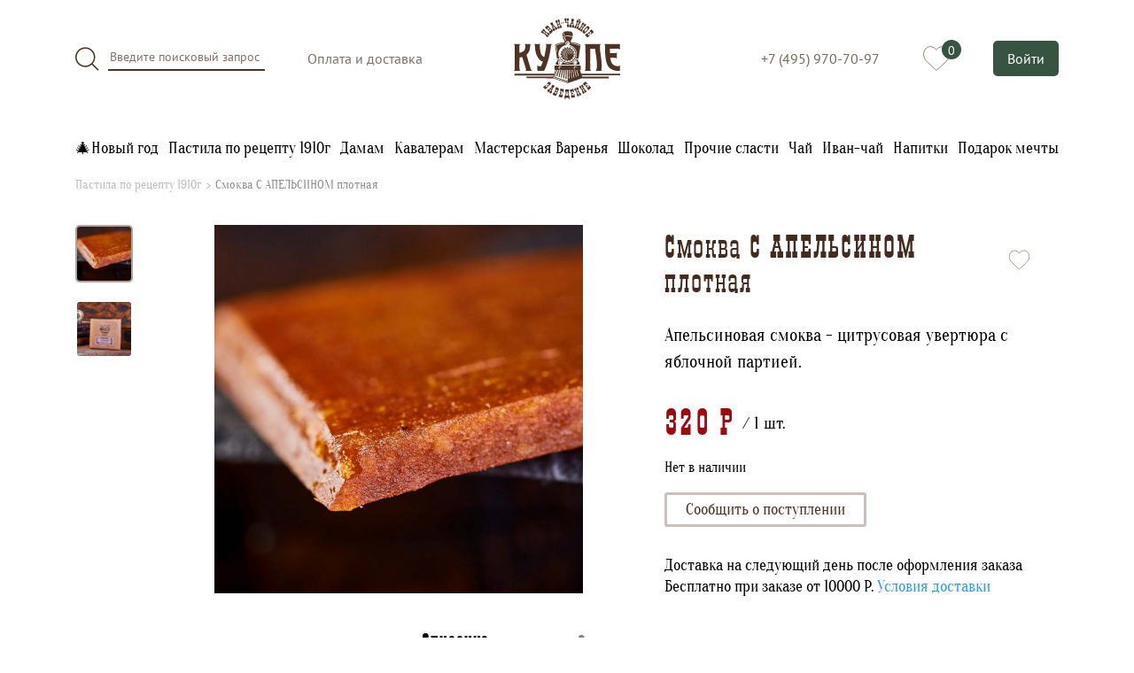

--- FILE ---
content_type: text/html; charset=UTF-8
request_url: https://ivan-chainoe-kupe.ru/product/smokva-s-apelsinom-plotnaya
body_size: 12772
content:
<!DOCTYPE html>
<html lang="ru">
<head>
  <meta http-equiv="Content-Type" content="text/html; charset=UTF-8">
  <meta charset="utf-8">
  <meta http-equiv="X-UA-Compatible" content="IE=edge">
  <meta name="imagetoolbar" content="no">
  <meta name="msthemecompatible" content="no">
  <meta name="cleartype" content="on">
  <meta name="HandheldFriendly" content="True">
  <meta name="apple-mobile-web-app-capable" content="yes">
  <meta name="apple-mobile-web-app-status-bar-style" content="black-translucent">
  <meta name="format-detection" content="telephone=no">
  <meta name="format-detection" content="address=no">
  <meta name="viewport" content="width=device-width, initial-scale=1, shrink-to-fit=no">
  <meta name="token" content="zss3e9OXWTTFeGqctoECGIwT7GawbpfhubBdpkVz">
  <meta name="theme-color" content="#375442">

  
      <link rel="canonical" href="https://ivan-chainoe-kupe.ru/product/smokva-s-apelsinom-plotnaya" />
  
  <meta name="description" content="Аромат АПЕЛЬСИНОВОЙ СМОКВЫ&amp;nbsp;- цитрусовая увертюра с яблочной партией.Вкус солнечный&amp;nbsp;с изысканной сладостью и легкой кислинкой.Аккуратные полоски приятно-тягучего лакомства легко и непринужденно идут с ароматным чаем, заставляя слегка жмурится от удовольствия.При этом надо непременно..." />

  <link href="/assets/style.css?id=b6bb47fcd01469dcb56d460e61ecc4e3" rel="stylesheet" type="text/css" media="screen"/>

  <link rel="shortcut icon" href="/favicon.ico" type="image/x-icon">
  <link rel="icon" href="/favicon.ico" type="image/x-icon">
  <link rel="apple-touch-icon" sizes="180x180" href="/apple-touch-icon.png">
  <link rel="icon" type="image/png" sizes="32x32" href="/favicon-32x32.png">
  <link rel="icon" type="image/png" sizes="16x16" href="/favicon-16x16.png">
  <link rel="manifest" href="/site.webmanifest">
  <meta name="msapplication-TileColor" content="#4F3324">
  <meta name="theme-color" content="#4F3324">

  <title>Смоква С АПЕЛЬСИНОМ плотная | Пастила по рецепту 1910г | Кафе-кондитерская Иван Чайное Купе</title>

  <meta property="og:url"           content="https://ivan-chainoe-kupe.ru/product/smokva-s-apelsinom-plotnaya" />
  <meta property="og:type"          content="website" />
  <meta property="og:title"         content="Смоква С АПЕЛЬСИНОМ плотная | Пастила по рецепту 1910г | Кафе-кондитерская Иван Чайное Купе" />
  <meta property="og:description"   content="Аромат АПЕЛЬСИНОВОЙ СМОКВЫ&amp;nbsp;- цитрусовая увертюра с яблочной партией.Вкус солнечный&amp;nbsp;с изысканной сладостью и легкой кислинкой.Аккуратные полоски приятно-тягучего лакомства легко и непринужденно идут с ароматным чаем, заставляя слегка жмурится от удовольствия.При этом надо непременно..." />
  <meta property="og:image"         content="https://ivan-chainoe-kupe.ru/storage/products/resized/_dsc8016.600xn.jpg" />

  
  <script>
  window.SVG_SPRITE_URL = "/assets/icons.svg?id=0907b38004a6b3bdb14a4a6c3c933c9b";

  var ajax = new XMLHttpRequest();
  ajax.open("GET", window.SVG_SPRITE_URL, true);
  ajax.send();
  ajax.onload = function(e) {
    var div = document.createElement("div");
    div.innerHTML = ajax.responseText;
    div.style.display = 'none';
    document.body.appendChild(div);
  }
</script>
</head>
<body>

  <div class="top-nav-mobile js-mobile-nav" id="js-mobile-nav">
  <div class="top-nav-mobile__menu">
    <a href="https://ivan-chainoe-kupe.ru/store" class="top-nav-mobile__cat-link top-nav-mobile__cat-link--strong">
      <span>Каталог</span>
      <span class="top-nav-mobile__close" data-dismiss="modal">
      <svg  ><use xlink:href="#spr-close-remove"></use></svg>

    </span>
    </a>

          <a href="https://ivan-chainoe-kupe.ru/store/novogodnie-podarki" class="top-nav-mobile__cat-link ">🎄Новый год</a>
          <a href="https://ivan-chainoe-kupe.ru/store/pastila" class="top-nav-mobile__cat-link ">Пастила по рецепту 1910г</a>
          <a href="https://ivan-chainoe-kupe.ru/store/gift" class="top-nav-mobile__cat-link ">Дамам</a>
          <a href="https://ivan-chainoe-kupe.ru/store/bread" class="top-nav-mobile__cat-link ">Кавалерам</a>
          <a href="https://ivan-chainoe-kupe.ru/store/varenie" class="top-nav-mobile__cat-link ">Мастерская Варенья</a>
          <a href="https://ivan-chainoe-kupe.ru/store/shocolad" class="top-nav-mobile__cat-link ">Шоколад</a>
          <a href="https://ivan-chainoe-kupe.ru/store/slasti" class="top-nav-mobile__cat-link ">Прочие сласти</a>
          <a href="https://ivan-chainoe-kupe.ru/store/tea" class="top-nav-mobile__cat-link ">Чай</a>
          <a href="https://ivan-chainoe-kupe.ru/store/ivan-chai" class="top-nav-mobile__cat-link ">Иван-чай</a>
          <a href="https://ivan-chainoe-kupe.ru/store/napitki" class="top-nav-mobile__cat-link ">Напитки</a>
          <a href="https://ivan-chainoe-kupe.ru/store/feb14" class="top-nav-mobile__cat-link top-nav-mobile__cat-link--last ">Подарок мечты</a>
    
    <a href="https://ivan-chainoe-kupe.ru" class="top-nav-mobile__link">Главная</a>
    <a href="https://ivan-chainoe-kupe.ru/delivery_and_pay" class="top-nav-mobile__link">Оплата и доставка</a>
    <a href="https://ivan-chainoe-kupe.ru/about" class="top-nav-mobile__link">О компании</a>
    <a href="https://ivan-chainoe-kupe.ru/announcements" class="top-nav-mobile__link">Анонсы</a>
    <a href="tel:+74959707097" class="top-nav-mobile__link">+7 (495) 970-70-97</a>
      </div>
</div>

<div class="top-nav  top-nav--white  d-flex js-top-nav-sticky">
  <div class="container-xl">
    <div class="row">
      <div class="col-4 col-lg-5 d-flex   align-items-center">
        <div class="d-none d-lg-block">
          
          <div class="top-nav__row d-flex">
            <form class="input-search d-flex align-items-center mr-6" action="https://ivan-chainoe-kupe.ru/search" method="get">
              <button type="submit" class="input-search__button"><svg  ><use xlink:href="#spr-loop"></use></svg>
</button>
              <input type="text" class="input-search__input" placeholder="Введите поисковый запрос" name="query" value="">
            </form>

            <a href="https://ivan-chainoe-kupe.ru/delivery_and_pay" class="link-brown">Оплата и доставка</a>
          </div>
        </div>

        <div class="d-lg-none">
          <button class="hamburger top-nav__hamburger js-open-mobile-nav" type="button" data-toggle="modal" data-target="#js-mobile-nav">
            <span class="hamburger-box">
              <span class="hamburger-inner"></span>
            </span>
          </button>

          <a href="https://ivan-chainoe-kupe.ru/search" class="input-search__button-mobile ml-4"><svg  ><use xlink:href="#spr-loop"></use></svg>
</a>
        </div>
      </div>
      <div class="col-4 col-lg-2 d-flex align-items-center justify-content-center">
                  <a href="/" class="top-nav__center-link">
            <svg  ><use xlink:href="#spr-logo"></use></svg>

          </a>
              </div>
      <div class="col-4 col-lg-5 d-flex  align-items-center justify-content-end">
        <div class="top-nav__row justify-content-end">
                      <a href="tel:+74959707097" class="top-nav__phone d-none d-lg-block">+7 (495) 970-70-97</a>
                    <a href="https://ivan-chainoe-kupe.ru/wishlist" class="top-nav__menu-right-btn ml-4 ml-md-6">
            <svg  class="icon-heart"  ><use xlink:href="#spr-heart"></use></svg>

            <span class="top-nav__menu-right-btn-counter js-wishlist-counter d-none"></span>
          </a>
          
          <a href="https://ivan-chainoe-kupe.ru/cp" class="button-green px-3 py-2 ml-6 d-none d-lg-block js-login-button" > Войти </a>

          <div id="cart-popup"></div>
        </div>

              </div>
    </div>
  </div>
</div>


  <div class="container d-none d-lg-block">
    <div class="row">
      <div class="col pt-4 pb-2">
        <div class="category-list-row d-flex justify-content-between">
          <a href="https://ivan-chainoe-kupe.ru/store/novogodnie-podarki"
       class="category-list-row__link  ">🎄Новый год</a>
          <a href="https://ivan-chainoe-kupe.ru/store/pastila"
       class="category-list-row__link  ">Пастила по рецепту 1910г</a>
          <a href="https://ivan-chainoe-kupe.ru/store/gift"
       class="category-list-row__link  ">Дамам</a>
          <a href="https://ivan-chainoe-kupe.ru/store/bread"
       class="category-list-row__link  ">Кавалерам</a>
          <a href="https://ivan-chainoe-kupe.ru/store/varenie"
       class="category-list-row__link  ">Мастерская Варенья</a>
          <a href="https://ivan-chainoe-kupe.ru/store/shocolad"
       class="category-list-row__link  ">Шоколад</a>
          <a href="https://ivan-chainoe-kupe.ru/store/slasti"
       class="category-list-row__link  ">Прочие сласти</a>
          <a href="https://ivan-chainoe-kupe.ru/store/tea"
       class="category-list-row__link  ">Чай</a>
          <a href="https://ivan-chainoe-kupe.ru/store/ivan-chai"
       class="category-list-row__link  ">Иван-чай</a>
          <a href="https://ivan-chainoe-kupe.ru/store/napitki"
       class="category-list-row__link  ">Напитки</a>
          <a href="https://ivan-chainoe-kupe.ru/store/feb14"
       class="category-list-row__link  ">Подарок мечты</a>
  </div>
      </div>
    </div>
  </div>
  
    
  <div class="container text-left" itemtype="http://schema.org/Product" itemscope>
    <meta itemprop="mpn" content="216" />
    <meta itemprop="sku" content="id.216" />
    <meta itemprop="url" content="https://ivan-chainoe-kupe.ru/product/smokva-s-apelsinom-plotnaya" />

    <div class="row">
      <div class="col">
        <div class="breadcrumb d-flex">
          <a class="breadcrumb__link" href="https://ivan-chainoe-kupe.ru/store/pastila">Пастила по рецепту 1910г</a>
          <a class="breadcrumb__link" href="https://ivan-chainoe-kupe.ru/product/smokva-s-apelsinom-plotnaya">Смоква С АПЕЛЬСИНОМ плотная</a>
        </div>
      </div>
    </div>
    <div class="row product-info pb-5">
      <div class="order-2 order-md-1 col-12 col-md-1 pb-4 pb-md-0">
        <div class="d-flex flex-row flex-md-column product-info__gallery justify-content-center justify-content-md-start">
                      <div class="product-info__gallery-item  is-hovered  js-hover-gallery-item"
                 data-image="https://ivan-chainoe-kupe.ru/storage/products/resized/_dsc8016.600xn.jpg" data-zoom-image="https://ivan-chainoe-kupe.ru/storage/products/resized/_dsc8016.1400xn.jpg" itemprop="image">
              <img src="https://ivan-chainoe-kupe.ru/storage/products/resized/_dsc8016.75xn.jpg" alt="Смоква С АПЕЛЬСИНОМ плотная. Фото №0">
            </div>
                      <div class="product-info__gallery-item  js-hover-gallery-item"
                 data-image="https://ivan-chainoe-kupe.ru/storage/products/resized/_dsc7949.600xn.jpg" data-zoom-image="https://ivan-chainoe-kupe.ru/storage/products/resized/_dsc7949.1400xn.jpg" itemprop="image">
              <img src="https://ivan-chainoe-kupe.ru/storage/products/resized/_dsc7949.75xn.jpg" alt="Смоква С АПЕЛЬСИНОМ плотная. Фото №1">
            </div>
                  </div>
      </div>
      <div class="order-1 order-md-2 col-12 col-md-5 col-lg-6 pb-4 pb-md-0">
        <div class="text-center">
          <a href="https://ivan-chainoe-kupe.ru/storage/products/resized/_dsc8016.1400xn.jpg" class="product-info__image-link js-hover-gallery-dest d-block" onclick="event.preventDefault()">
            <img src="https://ivan-chainoe-kupe.ru/storage/products/resized/_dsc8016.600xn.jpg" alt="Смоква С АПЕЛЬСИНОМ плотная. Фото" class="product-info__image" itemprop="image" href="https://ivan-chainoe-kupe.ru/storage/products/resized/_dsc8016.600xn.jpg">
          </a>
        </div>
      </div>
      <div class="order-3 col-12 col-md-6 col-lg-5">
        <div class="d-flex  pb-5  align-items-center">
          <h1 class="product-info__name" itemprop="name" >Смоква С АПЕЛЬСИНОМ плотная</h1>
          <div class="product-info__favorite-btn js-add-to-wishlist" data-product-id="216"><svg  class="icon-heart"  ><use xlink:href="#spr-heart"></use></svg>
</div>
        </div>
                          <h2 class="product-info__description pb-4" itemprop="description">
            Апельсиновая смоква - цитрусовая увертюра с яблочной партией.
          </h2>
        
        <div class="d-flex pb-4 align-items-center" itemprop="offers" itemtype="http://schema.org/Offer" itemscope>
                      <meta itemprop="availability" content="https://schema.org/OutOfStock" />
                    <meta itemprop="itemCondition" content="http://schema.org/NewCondition" />
          <meta itemprop="url" content="https://ivan-chainoe-kupe.ru/product/smokva-s-apelsinom-plotnaya" />
          <meta itemprop="priceCurrency" content="RUB" />
          <meta itemprop="price" content="320" />
          <meta itemprop="priceValidUntil" content="2026-01-23" />
          <span itemprop="seller" itemtype="http://schema.org/Organization" itemscope class="d-none">
            <meta itemprop="name" content="ООО «Иван-чайное Купе»" />
          </span>

                      
            <div class="product-info__price">320 Р</div>
            <div class="product-info__counter">
              <div id="js-product-counter"></div>
            </div>
                  </div>
                  <div class="pb-5">
            <span>Нет в наличии</span>
            <br>
            <a class="button-white product-info__button-preorder d-inline-block mt-3 py-2 js-pre-order" href="#modal-preorder" data-product-id="216">Сообщить о поступлении</a>
          </div>
        
        
        <div class="product-info__delivery">
          Доставка на следующий день после оформления заказа <br>
          Бесплатно при заказе от 10000 Р. <a href="https://ivan-chainoe-kupe.ru/delivery_and_pay" class="link-blue">Условия доставки</a>
        </div>
      </div>
    </div>

        <div class="row product-full-info">

      <div class="col-12 d-none d-lg-block">
        <div class="d-flex product-full-info__tabs align-items-center justify-content-center">
          <div class="product-full-info__tab js-tab is-active" data-tab=".js-product-full-info-tab-1">Описание</div>

          <div class="product-full-info__tab js-tab js-delivery-info-tab" data-tab=".js-product-full-info-tab-2">
            Оплата и доставка
          </div>
        </div>
      </div>

      <div class="col-12 col-lg-10 offset-lg-1 pt-5 pb-5">
        <div class="js-product-full-info-tab-1 pb-5 pb-lg-0">
          <div class="product-full-info__tab-sm-title d-lg-none">Описание</div>

          <div class="product-full-info__features">
                          <div class="product-full-info__feature d-flex flex-column flex-sm-row">
                <span>Состав:</span>
                <span>Яблоки, апельсин, сахар.</span>
              </div>
            
                        <div class="product-full-info__feature d-flex flex-column flex-sm-row">
              <span>Размер:</span>
              <span>СЛАДОСТИ В КРАФТЕ</span>
            </div>
                                    </div>

          <div class="product-full-info__description pt-4">
            <p>Аромат АПЕЛЬСИНОВОЙ СМОКВЫ&nbsp;- цитрусовая увертюра с яблочной партией.<br>Вкус солнечный&nbsp;с изысканной сладостью и легкой кислинкой.</p><p>Аккуратные полоски приятно-тягучего лакомства легко и непринужденно идут с ароматным чаем, заставляя слегка жмурится от удовольствия.<br>При этом надо непременно вспомнить&nbsp;историю, славный город Коломну, ее роскошные сады и теплые руки, с любовью создавшие лакомство.&nbsp;</p><p>Ещё в начале XVIII века в оранжереях А. Д. Меншикова&nbsp;выросли первые российские апельсины.<br>Они вдохновляли кондитеров&nbsp;своей солнечностью&nbsp;и изысканный сладостью с приятной кислинкой.<br><br>Не остались в стороне и владельцы пастильной фабрики Чуприковы: в их ассортименте появилась и вскоре завоевала популярность интересная новинка&nbsp;- апельсиновая СМОКВА.<br><br>Оценить оригинальное вкусовое сочетание антоновских яблок&nbsp;с "китайскими" можно и сегодня.<br>Десерт воссоздан по старинному рецепту и подаётся вместе с русским чаем&nbsp;в Иван-чайном КУПЕ.</p>
          </div>
        </div>

        <div class="js-product-full-info-tab-2 d-lg-none">
          <div class="product-full-info__description">
            <div class="row js-delivery-info-block">
              <div class="col-12 d-lg-none py-4">
                <a href="javascript:void(0)" class="js-delivery-info-tab button-white p-2">Оплата и доставка</a>
              </div>
            </div>
          </div>
        </div>
      </div>
    </div>
  </div>

  
  <div id="product-recommend-items"></div>

<div class="footer">
  <div class="container">
    <div class="row text-left">
      <div class="col-7 col-md-8 col-lg-5">
        <div class="footer__title">Купить</div>

        <div class="footer__links">
                      <a href="https://ivan-chainoe-kupe.ru/store/novogodnie-podarki" class="footer__link ">🎄Новый год</a>
                      <a href="https://ivan-chainoe-kupe.ru/store/pastila" class="footer__link ">Пастила по рецепту 1910г</a>
                      <a href="https://ivan-chainoe-kupe.ru/store/gift" class="footer__link ">Дамам</a>
                      <a href="https://ivan-chainoe-kupe.ru/store/bread" class="footer__link ">Кавалерам</a>
                      <a href="https://ivan-chainoe-kupe.ru/store/varenie" class="footer__link ">Мастерская Варенья</a>
                      <a href="https://ivan-chainoe-kupe.ru/store/shocolad" class="footer__link ">Шоколад</a>
                      <a href="https://ivan-chainoe-kupe.ru/store/slasti" class="footer__link ">Прочие сласти</a>
                      <a href="https://ivan-chainoe-kupe.ru/store/tea" class="footer__link ">Чай</a>
                      <a href="https://ivan-chainoe-kupe.ru/store/ivan-chai" class="footer__link ">Иван-чай</a>
                      <a href="https://ivan-chainoe-kupe.ru/store/napitki" class="footer__link ">Напитки</a>
                      <a href="https://ivan-chainoe-kupe.ru/store/feb14" class="footer__link ">Подарок мечты</a>
                  </div>
      </div>
      <div class="col-5 col-md-4 col-lg-4">
        <div class="footer__title">Информация</div>

        <a href="https://ivan-chainoe-kupe.ru/about" class="footer__link">О нас</a>
        <a href="https://ivan-chainoe-kupe.ru/announcements" class="footer__link">Новости</a>
        <a href="https://ivan-chainoe-kupe.ru/store" class="footer__link">Каталог</a>
        <a href="https://ivan-chainoe-kupe.ru/contacts" class="footer__link">Контакты</a>
        <a href="https://ivan-chainoe-kupe.ru/delivery_and_pay" class="footer__link">Оплата и доставка</a>
      </div>
      <div class="col-12 col-lg-3 text-center text-lg-left">
        <div class="pt-6">
          <a href="tel:+74959707097" class="footer__white-link">+7 (495) 970-70-97</a><br>
          ИП Бакланова Елена Владимировна<br>
          ИНН 771381185314<br>
          ОГРН 316774600471011<br>
          Адрес: 115035 а/я 12, г. Москва, Кадашевская наб., дом 36 стр 1.
        </div>
      </div>
          </div>
        <div class="row pt-4">
      <div class="d-none d-lg-block col-3">
        <div class="footer__title pb-3">Способы оплаты</div>

        <div class="d-flex justify-content-between align-items-center pb-1 pr-6">
  <img src="[data-uri]" />
  <img src="[data-uri]">

  <img src="[data-uri]">
</div>

<div class="d-flex justify-content-between align-items-center pb-3 pr-6">
  <img src="[data-uri]" />

</div>

        Вы можете оплатить покупки наличными при получении, либо
        выбрать другой способ оплаты.
      </div>
      <div class="col-12 col-lg-9 footer__description">
        Иван-Чайное КУПЕ представляет собой совершенно новый, оригинальный формат заведения. Это кафе и магазин одновременно. Здесь воссоздана особая атмосфера железнодорожного путешествия по России начала ХХ века. В пути Вы сможете оценить уникальную коллекцию Иван-чая, пастилы, шоколада, здоровых сладостей, сбитня, взваров, меда, других русских продуктов, изготовленных по старинным рецептам и достойных самого взыскательного гостя. Вас приятно порадует стилизованная под старину упаковка, экология и качество нашей продукции.
      </div>
    </div>
    <div class="row mt-4">
      <div class="col-12 text-center">
        <a href="/" class="footer__logo">
          <svg  ><use xlink:href="#spr-logo"></use></svg>

        </a>
      </div>
    </div>
  </div>

  <div class="footer__sub">
    <div class="container">
      <div class="row">
        <div class="col text-center">
          <a href="https://ivan-chainoe-kupe.ru/page/oferta" class="link-blue js-open-modal-by-url" target="_blank">Договор-оферта</a>&nbsp;&nbsp;&nbsp;&nbsp;&nbsp;<a href="https://ivan-chainoe-kupe.ru/page/confident" class="link-blue js-open-modal-by-url">Политика конфиденциальности</a><br>
          © 2018 - 2026, ООО «Иван-чайное Купе»
        </div>
      </div>
    </div>
  </div>

</div>

  <script>
    window.PRODUCT = {
      id : 216,
      name : 'Смоква С АПЕЛЬСИНОМ плотная',
      price : 320,
      per_item_key : 'item-based',
      compare_price : null,
      category : "Пастила по рецепту 1910г",
    };
  </script>

<div id="modal"></div>

<script type="text/template" id="loader-template">
  <div class="ic-Spin-cycle--classic">
    <svg xmlns="http://www.w3.org/2000/svg" xmlns:xlink="http://www.w3.org/1999/xlink" version="1.1" x="0" y="0" viewBox="156 -189 512 512" enable-background="new 156 -189 512 512" xml:space="preserve">
    <path d="M636 99h-64c-17.7 0-32-14.3-32-32s14.3-32 32-32h64c17.7 0 32 14.3 32 32S653.7 99 636 99z"/>
    <path d="M547.8-23.5C535.2-11 515-11 502.5-23.5s-12.5-32.8 0-45.2l45.2-45.2c12.5-12.5 32.8-12.5 45.2 0s12.5 32.8 0 45.2L547.8-23.5z"/>
    <path d="M412-61c-17.7 0-32-14.3-32-32v-64c0-17.7 14.3-32 32-32s32 14.3 32 32v64C444-75.3 429.7-61 412-61z"/>
    <path d="M276.2-23.5L231-68.8c-12.5-12.5-12.5-32.8 0-45.2s32.8-12.5 45.2 0l45.2 45.2c12.5 12.5 12.5 32.8 0 45.2S288.8-11 276.2-23.5z"/>
    <path d="M284 67c0 17.7-14.3 32-32 32h-64c-17.7 0-32-14.3-32-32s14.3-32 32-32h64C269.7 35 284 49.3 284 67z"/>
    <path d="M276.2 248c-12.5 12.5-32.8 12.5-45.2 0 -12.5-12.5-12.5-32.8 0-45.2l45.2-45.2c12.5-12.5 32.8-12.5 45.2 0s12.5 32.8 0 45.2L276.2 248z"/>
    <path d="M412 323c-17.7 0-32-14.3-32-32v-64c0-17.7 14.3-32 32-32s32 14.3 32 32v64C444 308.7 429.7 323 412 323z"/>
    <path d="M547.8 157.5l45.2 45.2c12.5 12.5 12.5 32.8 0 45.2 -12.5 12.5-32.8 12.5-45.2 0l-45.2-45.2c-12.5-12.5-12.5-32.8 0-45.2S535.2 145 547.8 157.5z"/>
  </svg>

  </div>
</script>

<script>
  window.CSS_DEFER_PATH = '/assets/style-defer.css?id=c19c109f4d7e1e959822b219b9ac1ee7';
  window.COOKIE_DOMAIN = '.ivan-chainoe-kupe.ru';
  window.JS_PAGE = 'PRODUCT';
  window.CART_FULL = {"purchases":[],"purchases_count":0,"total_price":0,"total_price_products":0,"total_price_products_base":0,"total_price_with_coupon":0,"total_products":0,"coupon":null,"coupon_error":null,"discount":0,"coupon_discount":0,"user_discount_percent":0,"user_discount":0,"total_weight":0,"free_shipping":false};
  window.FREE_DELIVERY_PRICE = 10000;
  window.MSK_COURIER_DELIVERY_PRICE = 500;
  window.SUPPORT_IS_WORK = false;
  window.AUTH = {"email":null};
  window.PER_ITEM_WEIGHT = 50;
</script>

  <!-- Yandex.Metrika counter -->
<script type="text/javascript" >
  (function(m,e,t,r,i,k,a){m[i]=m[i]||function(){(m[i].a=m[i].a||[]).push(arguments)};
    m[i].l=1*new Date();k=e.createElement(t),a=e.getElementsByTagName(t)[0],k.async=1,k.src=r,a.parentNode.insertBefore(k,a)})
  (window, document, "script", "https://mc.yandex.ru/metrika/tag.js", "ym");

  ym(55662163, "init", {
    clickmap:true,
    trackLinks:true,
    accurateTrackBounce:true,
    webvisor:true,
    ecommerce:"dataLayer"
  });
</script>
<noscript><div><img src="https://mc.yandex.ru/watch/55662163" style="position:absolute; left:-9999px;" alt="" /></div></noscript>
<!-- /Yandex.Metrika counter -->

<script async src="https://www.googletagmanager.com/gtag/js?id=UA-209917094-1"></script>
<script>
  window.dataLayer = window.dataLayer || [];
  function gtag(){dataLayer.push(arguments);}
</script>

<script type="text/javascript">!function(){var t=document.createElement("script");t.type="text/javascript",t.async=!0,t.src='https://vk.com/js/api/openapi.js?169',t.onload=function(){VK.Retargeting.Init("VK-RTRG-1322192-dQH9n"),VK.Retargeting.Hit()},document.head.appendChild(t)}();</script><noscript><img src="https://vk.com/rtrg?p=VK-RTRG-1322192-dQH9n" style="position:fixed; left:-999px;" alt=""/></noscript>


<script>
  window.JS_MODULES = [];
    window.JS_MODULES.push('product-page');
</script>

<script crossorigin="anonymous" src="https://cdnjs.cloudflare.com/polyfill/v3/polyfill.min.js?flags=gated&features=default&unknown=polyfill"></script>
<!--[if (lt IE 10)]><script src="https://cdnjs.cloudflare.com/ajax/libs/tiny-slider/2.9.2/min/tiny-slider.helper.ie8.js"></script><![endif]-->
<script src="/assets/script.js?id=a25cd0dd33f1daaecbf21916fda3c2bc"></script>

  <script type="application/ld+json">
{
  "@context": "http://schema.org",
  "@type": "BreadcrumbList",
  "itemListElement": [{
    "@type": "ListItem",
    "position": 1,
    "name": "Иван-Чайное Купе",
    "item": "https://ivan-chainoe-kupe.ru"
  },{
    "@type": "ListItem",
    "position": 2,
    "name": "Каталог",
    "item": "https://ivan-chainoe-kupe.ru/store"
  },{
    "@type": "ListItem",
    "position": 3,
    "name": "Пастила по рецепту 1910г",
    "item": "https://ivan-chainoe-kupe.ru/store/pastila"
  },{
    "@type": "ListItem",
    "position": 4,
    "name": "Смоква С АПЕЛЬСИНОМ плотная",
    "item": "https://ivan-chainoe-kupe.ru/product/smokva-s-apelsinom-plotnaya"
  }]
}
</script>

</body>
</html>


--- FILE ---
content_type: text/css
request_url: https://ivan-chainoe-kupe.ru/assets/style.css?id=b6bb47fcd01469dcb56d460e61ecc4e3
body_size: 29152
content:
.suggestions-nowrap{white-space:nowrap}.suggestions-input{-ms-box-sizing:border-box;box-sizing:border-box;width:100%}.suggestions-input::-ms-clear{display:none}.suggestions-wrapper{-webkit-text-size-adjust:100%;display:inline-block;margin:0;min-height:1px;padding:0;position:relative;vertical-align:top}.suggestions-addon{display:none;opacity:0;position:absolute}.suggestions-addon[data-addon-type=spinner]{background:hsla(0,0%,100%,.75) url("[data-uri]") 50% 50% no-repeat;border-radius:50%}.suggestions-addon[data-addon-type=clear]{background:transparent url("[data-uri]") 50% 50% no-repeat;background-size:contain;cursor:pointer;opacity:.8}.suggestions-addon[data-addon-type=clear]:hover{opacity:1}.suggestions-suggestions{-webkit-text-size-adjust:100%;background:#fff;border:1px solid #999;-ms-box-sizing:border-box;box-sizing:border-box;cursor:default;z-index:9999}.suggestions-suggestions strong{color:#39f;font-weight:400}.suggestions-suggestions.suggestions-mobile{border-style:none}.suggestions-suggestions.suggestions-mobile .suggestions-suggestion{border-bottom:1px solid #ddd}.suggestions-suggestion{overflow:hidden;padding:4px}.suggestions-suggestion:hover{background:#f7f7f7}.suggestions-selected,.suggestions-selected:hover{background:#f0f0f0}.suggestions-hint{color:#777;font-size:85%;overflow:hidden;padding:4px;white-space:nowrap}.suggestions-constraints{list-style:none!important;margin:0!important;padding:0!important;position:absolute!important;white-space:nowrap!important}.suggestions-constraints:empty{display:none!important}.suggestions-constraints li{background:#f8f8f8;border:1px solid #ccc;border-radius:3px;cursor:default;display:inline-block;margin:0 4px 0 0;padding:0 .5em}.suggestions-constraints li .suggestions-remove{background:transparent url("[data-uri]") 50% 50% no-repeat;background-size:contain;cursor:pointer;display:inline-block;height:1em;margin:0 0 0 .25em;opacity:.8;width:1em}.suggestions-constraints li .suggestions-remove:hover{opacity:1}.suggestions-constraints li span{vertical-align:middle}.suggestions-subtext{color:#777;overflow:hidden;text-overflow:ellipsis;white-space:nowrap}.suggestions-subtext_inline{display:inline-block;margin:0 .5em 0 0;min-width:6em;vertical-align:bottom}.suggestions-subtext-delimiter{display:inline-block;width:2px}.suggestions-subtext_label{background:#f5f5f5;border-radius:3px;font-size:85%;margin:0 0 0 .25em;padding:0 3px}.suggestions-value[data-suggestion-status=LIQUIDATED]{position:relative}.suggestions-value[data-suggestion-status=LIQUIDATED]:after{border-top:1px solid rgba(0,0,0,.4);content:"";left:0;position:absolute;right:0;top:50%}
.v-suggestions{-webkit-box-sizing:border-box;box-sizing:border-box;position:relative}.v-suggestions .suggestions{background:#fff;left:0;position:absolute;top:36px;width:100%;z-index:100}.v-suggestions .items{border:1px solid #eee;border-top:0 solid #eee;list-style:none;margin:0;padding:0}.v-suggestions .item{border-bottom:1px solid #eee;padding:.4rem}.v-suggestions .items .item.is-active,.v-suggestions .items .item:hover{background:#eee;cursor:pointer}.v-suggestions-input{-webkit-box-align:center;-ms-flex-align:center;-webkit-box-pack:start;-ms-flex-pack:start;align-items:center;-webkit-appearance:none;background-color:#fff;border:1px solid #dbdbdb;border-radius:3px;-webkit-box-shadow:0 2px 2px 0 rgba(0,0,0,.16),0 0 0 1px rgba(0,0,0,.08);box-shadow:0 2px 2px 0 rgba(0,0,0,.16),0 0 0 1px rgba(0,0,0,.08);-webkit-box-sizing:border-box;box-sizing:border-box;color:#363636;display:-webkit-inline-box;display:-ms-inline-flexbox;display:inline-flex;font-size:1rem;height:2.25em;justify-content:flex-start;line-height:1.5;max-width:100%;padding:calc(.375em - 1px) calc(.625em - 1px);position:relative;vertical-align:top;width:100%}.v-suggestions-input:active,.v-suggestions-input:focus{-webkit-box-shadow:0 3px 3px 0 rgba(0,0,0,.16),0 0 0 1px rgba(0,0,0,.08);box-shadow:0 3px 3px 0 rgba(0,0,0,.16),0 0 0 1px rgba(0,0,0,.08);outline:none}
@font-face{font-family:Traktir;font-style:normal;font-weight:400;src:url(/assets/fonts/traktir.eot?63275d0c6f035a04);src:url(/assets/fonts/traktir.eot?63275d0c6f035a04?#iefix) format("embedded-opentype"),url(/assets/fonts/traktir.woff2?c4b3c84f4d99f6e9) format("woff2"),url(/assets/fonts/traktir.woff?6c78adc487670d14) format("woff"),url(/assets/fonts/traktir.ttf?b3c3660768ddcf1a) format("truetype")}@font-face{font-family:Oranienbaum;font-style:normal;font-weight:400;src:url(/assets/fonts/oranienbaum.eot?910b0da9e7b1f6db);src:url(/assets/fonts/oranienbaum.eot?910b0da9e7b1f6db?#iefix) format("embedded-opentype"),url(/assets/fonts/oranienbaum.woff2?cff585f6c26dc053) format("woff2"),url(/assets/fonts/oranienbaum.woff?e30e3536eda0888d) format("woff"),url(/assets/fonts/oranienbaum.ttf?73655dc0aa2ad974) format("truetype")}@font-face{font-family:PT Sans;font-style:normal;font-weight:400;src:url(/assets/fonts/pt-sans.eot?6b65783a52f7c446);src:url(/assets/fonts/pt-sans.eot?6b65783a52f7c446?#iefix) format("embedded-opentype"),url(/assets/fonts/pt-sans.woff2?c3343f0709604b67) format("woff2"),url(/assets/fonts/pt-sans.woff?22213327cadaf557) format("woff"),url(/assets/fonts/pt-sans.ttf?fde4db0419490042) format("truetype")}
/*!
Animate.css - http://daneden.me/animate
Licensed under the MIT license - http://opensource.org/licenses/MIT
Copyright (c) 2015 Daniel Eden
*/body{-webkit-backface-visibility:hidden}.animated{animation-duration:1s;animation-fill-mode:both}.animated.infinite{animation-iteration-count:infinite}.animated.hinge{animation-duration:2s}.animated.bounceIn,.animated.bounceOut,.animated.flipOutX,.animated.flipOutY{animation-duration:.75s}html{-ms-overflow-style:scrollbar;box-sizing:border-box}*,:after,:before{box-sizing:inherit;box-sizing:border-box}html{-webkit-text-size-adjust:100%;-webkit-tap-highlight-color:rgba(0,0,0,0);font-family:sans-serif;line-height:1.15}article,aside,figcaption,figure,footer,header,hgroup,main,nav,section{display:block}body{color:#212529;font-weight:400;line-height:1.5;margin:0;text-align:left}[tabindex="-1"]:focus:not(:focus-visible){outline:0!important}hr{box-sizing:content-box;height:0;overflow:visible}h1,h2,h3,h4,h5,h6{margin-bottom:.5rem;margin-top:0}p{margin-bottom:1rem;margin-top:0}abbr[data-original-title],abbr[title]{border-bottom:0;cursor:help;text-decoration:underline;-webkit-text-decoration:underline dotted;text-decoration:underline dotted;-webkit-text-decoration-skip-ink:none;text-decoration-skip-ink:none}address{font-style:normal;line-height:inherit}address,dl,ol,ul{margin-bottom:1rem}dl,ol,ul{margin-top:0}ol ol,ol ul,ul ol,ul ul{margin-bottom:0}dt{font-weight:700}dd{margin-bottom:.5rem;margin-left:0}blockquote{margin:0 0 1rem}b,strong{font-weight:bolder}small{font-size:80%}sub,sup{font-size:75%;line-height:0;position:relative;vertical-align:baseline}sub{bottom:-.25em}sup{top:-.5em}a{background-color:transparent;color:#4f3324}a,a:hover{text-decoration:none}a:hover{color:rgba(79,51,36,.9)}a:not([href]):not([class]),a:not([href]):not([class]):hover{color:inherit;text-decoration:none}code,kbd,pre,samp{font-family:SFMono-Regular,Menlo,Monaco,Consolas,Liberation Mono,Courier New,monospace;font-size:1em}pre{-ms-overflow-style:scrollbar;margin-bottom:1rem;margin-top:0;overflow:auto}figure{margin:0 0 1rem}img{border-style:none}img,svg{vertical-align:middle}svg{overflow:hidden}table{border-collapse:collapse}caption{caption-side:bottom;color:#6c757d;padding-bottom:.75rem;padding-top:.75rem;text-align:left}th{text-align:inherit;text-align:-webkit-match-parent}label{display:inline-block;margin-bottom:.5rem}button{border-radius:0}button:focus:not(:focus-visible){outline:0}button,input,optgroup,select,textarea{font-family:inherit;font-size:inherit;line-height:inherit;margin:0}button,input{overflow:visible}button,select{text-transform:none}[role=button]{cursor:pointer}select{word-wrap:normal}[type=button],[type=reset],[type=submit],button{-webkit-appearance:button}[type=button]:not(:disabled),[type=reset]:not(:disabled),[type=submit]:not(:disabled),button:not(:disabled){cursor:pointer}[type=button]::-moz-focus-inner,[type=reset]::-moz-focus-inner,[type=submit]::-moz-focus-inner,button::-moz-focus-inner{border-style:none;padding:0}input[type=checkbox],input[type=radio]{box-sizing:border-box;padding:0}textarea{overflow:auto;resize:vertical}fieldset{border:0;margin:0;min-width:0;padding:0}legend{color:inherit;display:block;font-size:1.5rem;line-height:inherit;margin-bottom:.5rem;max-width:100%;padding:0;white-space:normal;width:100%}progress{vertical-align:baseline}[type=number]::-webkit-inner-spin-button,[type=number]::-webkit-outer-spin-button{height:auto}[type=search]{-webkit-appearance:none;outline-offset:-2px}[type=search]::-webkit-search-decoration{-webkit-appearance:none}::-webkit-file-upload-button{-webkit-appearance:button;font:inherit}output{display:inline-block}summary{cursor:pointer;display:list-item}template{display:none}[hidden]{display:none!important}.container,.container-fluid,.container-lg,.container-md,.container-sm,.container-xl,.container-xxl{margin-left:auto;margin-right:auto;padding-left:15px;padding-right:15px;width:100%}.row{display:flex;flex-wrap:wrap;margin-left:-15px;margin-right:-15px}.no-gutters{margin-left:0;margin-right:0}.no-gutters>.col,.no-gutters>[class*=col-]{padding-left:0;padding-right:0}.col,.col-1,.col-10,.col-11,.col-12,.col-2,.col-3,.col-4,.col-5,.col-6,.col-7,.col-8,.col-9,.col-auto,.col-lg,.col-lg-1,.col-lg-10,.col-lg-11,.col-lg-12,.col-lg-2,.col-lg-3,.col-lg-4,.col-lg-5,.col-lg-6,.col-lg-7,.col-lg-8,.col-lg-9,.col-lg-auto,.col-md,.col-md-1,.col-md-10,.col-md-11,.col-md-12,.col-md-2,.col-md-3,.col-md-4,.col-md-5,.col-md-6,.col-md-7,.col-md-8,.col-md-9,.col-md-auto,.col-sm,.col-sm-1,.col-sm-10,.col-sm-11,.col-sm-12,.col-sm-2,.col-sm-3,.col-sm-4,.col-sm-5,.col-sm-6,.col-sm-7,.col-sm-8,.col-sm-9,.col-sm-auto,.col-xl,.col-xl-1,.col-xl-10,.col-xl-11,.col-xl-12,.col-xl-2,.col-xl-3,.col-xl-4,.col-xl-5,.col-xl-6,.col-xl-7,.col-xl-8,.col-xl-9,.col-xl-auto,.col-xxl,.col-xxl-1,.col-xxl-10,.col-xxl-11,.col-xxl-12,.col-xxl-2,.col-xxl-3,.col-xxl-4,.col-xxl-5,.col-xxl-6,.col-xxl-7,.col-xxl-8,.col-xxl-9,.col-xxl-auto{padding-left:15px;padding-right:15px;position:relative;width:100%}.col{flex-basis:0;flex-grow:1;max-width:100%}.row-cols-1>*{flex:0 0 100%;max-width:100%}.row-cols-2>*{flex:0 0 50%;max-width:50%}.row-cols-3>*{flex:0 0 33.3333333333%;max-width:33.3333333333%}.row-cols-4>*{flex:0 0 25%;max-width:25%}.row-cols-5>*{flex:0 0 20%;max-width:20%}.row-cols-6>*{flex:0 0 16.6666666667%;max-width:16.6666666667%}.col-auto{flex:0 0 auto;max-width:100%;width:auto}.col-1{flex:0 0 8.33333333%;max-width:8.33333333%}.col-2{flex:0 0 16.66666667%;max-width:16.66666667%}.col-3{flex:0 0 25%;max-width:25%}.col-4{flex:0 0 33.33333333%;max-width:33.33333333%}.col-5{flex:0 0 41.66666667%;max-width:41.66666667%}.col-6{flex:0 0 50%;max-width:50%}.col-7{flex:0 0 58.33333333%;max-width:58.33333333%}.col-8{flex:0 0 66.66666667%;max-width:66.66666667%}.col-9{flex:0 0 75%;max-width:75%}.col-10{flex:0 0 83.33333333%;max-width:83.33333333%}.col-11{flex:0 0 91.66666667%;max-width:91.66666667%}.col-12{flex:0 0 100%;max-width:100%}.order-first{order:-1}.order-last{order:13}.order-0{order:0}.order-1{order:1}.order-2{order:2}.order-3{order:3}.order-4{order:4}.order-5{order:5}.order-6{order:6}.order-7{order:7}.order-8{order:8}.order-9{order:9}.order-10{order:10}.order-11{order:11}.order-12{order:12}.offset-1{margin-left:8.33333333%}.offset-2{margin-left:16.66666667%}.offset-3{margin-left:25%}.offset-4{margin-left:33.33333333%}.offset-5{margin-left:41.66666667%}.offset-6{margin-left:50%}.offset-7{margin-left:58.33333333%}.offset-8{margin-left:66.66666667%}.offset-9{margin-left:75%}.offset-10{margin-left:83.33333333%}.offset-11{margin-left:91.66666667%}.d-none{display:none!important}.d-inline{display:inline!important}.d-inline-block{display:inline-block!important}.d-block{display:block!important}.d-table{display:table!important}.d-table-row{display:table-row!important}.d-table-cell{display:table-cell!important}.d-flex{display:flex!important}.d-inline-flex{display:inline-flex!important}.flex-row{flex-direction:row!important}.flex-column{flex-direction:column!important}.flex-row-reverse{flex-direction:row-reverse!important}.flex-column-reverse{flex-direction:column-reverse!important}.flex-wrap{flex-wrap:wrap!important}.flex-nowrap{flex-wrap:nowrap!important}.flex-wrap-reverse{flex-wrap:wrap-reverse!important}.flex-fill{flex:1 1 auto!important}.flex-grow-0{flex-grow:0!important}.flex-grow-1{flex-grow:1!important}.flex-shrink-0{flex-shrink:0!important}.flex-shrink-1{flex-shrink:1!important}.justify-content-start{justify-content:flex-start!important}.justify-content-end{justify-content:flex-end!important}.justify-content-center{justify-content:center!important}.justify-content-between{justify-content:space-between!important}.justify-content-around{justify-content:space-around!important}.align-items-start{align-items:flex-start!important}.align-items-end{align-items:flex-end!important}.align-items-center{align-items:center!important}.align-items-baseline{align-items:baseline!important}.align-items-stretch{align-items:stretch!important}.align-content-start{align-content:flex-start!important}.align-content-end{align-content:flex-end!important}.align-content-center{align-content:center!important}.align-content-between{align-content:space-between!important}.align-content-around{align-content:space-around!important}.align-content-stretch{align-content:stretch!important}.align-self-auto{align-self:auto!important}.align-self-start{align-self:flex-start!important}.align-self-end{align-self:flex-end!important}.align-self-center{align-self:center!important}.align-self-baseline{align-self:baseline!important}.align-self-stretch{align-self:stretch!important}.m-0{margin:0!important}.mt-0,.my-0{margin-top:0!important}.mr-0,.mx-0{margin-right:0!important}.mb-0,.my-0{margin-bottom:0!important}.ml-0,.mx-0{margin-left:0!important}.m-1{margin:.25rem!important}.mt-1,.my-1{margin-top:.25rem!important}.mr-1,.mx-1{margin-right:.25rem!important}.mb-1,.my-1{margin-bottom:.25rem!important}.ml-1,.mx-1{margin-left:.25rem!important}.m-2{margin:.5rem!important}.mt-2,.my-2{margin-top:.5rem!important}.mr-2,.mx-2{margin-right:.5rem!important}.mb-2,.my-2{margin-bottom:.5rem!important}.ml-2,.mx-2{margin-left:.5rem!important}.m-3{margin:1rem!important}.mt-3,.my-3{margin-top:1rem!important}.mr-3,.mx-3{margin-right:1rem!important}.mb-3,.my-3{margin-bottom:1rem!important}.ml-3,.mx-3{margin-left:1rem!important}.m-4{margin:1.5rem!important}.mt-4,.my-4{margin-top:1.5rem!important}.mr-4,.mx-4{margin-right:1.5rem!important}.mb-4,.my-4{margin-bottom:1.5rem!important}.ml-4,.mx-4{margin-left:1.5rem!important}.m-5{margin:2rem!important}.mt-5,.my-5{margin-top:2rem!important}.mr-5,.mx-5{margin-right:2rem!important}.mb-5,.my-5{margin-bottom:2rem!important}.ml-5,.mx-5{margin-left:2rem!important}.m-6{margin:3rem!important}.mt-6,.my-6{margin-top:3rem!important}.mr-6,.mx-6{margin-right:3rem!important}.mb-6,.my-6{margin-bottom:3rem!important}.ml-6,.mx-6{margin-left:3rem!important}.p-0{padding:0!important}.pt-0,.py-0{padding-top:0!important}.pr-0,.px-0{padding-right:0!important}.pb-0,.py-0{padding-bottom:0!important}.pl-0,.px-0{padding-left:0!important}.p-1{padding:.25rem!important}.pt-1,.py-1{padding-top:.25rem!important}.pr-1,.px-1{padding-right:.25rem!important}.pb-1,.py-1{padding-bottom:.25rem!important}.pl-1,.px-1{padding-left:.25rem!important}.p-2{padding:.5rem!important}.pt-2,.py-2{padding-top:.5rem!important}.pr-2,.px-2{padding-right:.5rem!important}.pb-2,.py-2{padding-bottom:.5rem!important}.pl-2,.px-2{padding-left:.5rem!important}.p-3{padding:1rem!important}.pt-3,.py-3{padding-top:1rem!important}.pr-3,.px-3{padding-right:1rem!important}.pb-3,.py-3{padding-bottom:1rem!important}.pl-3,.px-3{padding-left:1rem!important}.p-4{padding:1.5rem!important}.pt-4,.py-4{padding-top:1.5rem!important}.pr-4,.px-4{padding-right:1.5rem!important}.pb-4,.py-4{padding-bottom:1.5rem!important}.pl-4,.px-4{padding-left:1.5rem!important}.p-5{padding:2rem!important}.pt-5,.py-5{padding-top:2rem!important}.pr-5,.px-5{padding-right:2rem!important}.pb-5,.py-5{padding-bottom:2rem!important}.pl-5,.px-5{padding-left:2rem!important}.p-6{padding:3rem!important}.pt-6,.py-6{padding-top:3rem!important}.pr-6,.px-6{padding-right:3rem!important}.pb-6,.py-6{padding-bottom:3rem!important}.pl-6,.px-6{padding-left:3rem!important}.m-n1{margin:-.25rem!important}.mt-n1,.my-n1{margin-top:-.25rem!important}.mr-n1,.mx-n1{margin-right:-.25rem!important}.mb-n1,.my-n1{margin-bottom:-.25rem!important}.ml-n1,.mx-n1{margin-left:-.25rem!important}.m-n2{margin:-.5rem!important}.mt-n2,.my-n2{margin-top:-.5rem!important}.mr-n2,.mx-n2{margin-right:-.5rem!important}.mb-n2,.my-n2{margin-bottom:-.5rem!important}.ml-n2,.mx-n2{margin-left:-.5rem!important}.m-n3{margin:-1rem!important}.mt-n3,.my-n3{margin-top:-1rem!important}.mr-n3,.mx-n3{margin-right:-1rem!important}.mb-n3,.my-n3{margin-bottom:-1rem!important}.ml-n3,.mx-n3{margin-left:-1rem!important}.m-n4{margin:-1.5rem!important}.mt-n4,.my-n4{margin-top:-1.5rem!important}.mr-n4,.mx-n4{margin-right:-1.5rem!important}.mb-n4,.my-n4{margin-bottom:-1.5rem!important}.ml-n4,.mx-n4{margin-left:-1.5rem!important}.m-n5{margin:-2rem!important}.mt-n5,.my-n5{margin-top:-2rem!important}.mr-n5,.mx-n5{margin-right:-2rem!important}.mb-n5,.my-n5{margin-bottom:-2rem!important}.ml-n5,.mx-n5{margin-left:-2rem!important}.m-n6{margin:-3rem!important}.mt-n6,.my-n6{margin-top:-3rem!important}.mr-n6,.mx-n6{margin-right:-3rem!important}.mb-n6,.my-n6{margin-bottom:-3rem!important}.ml-n6,.mx-n6{margin-left:-3rem!important}.m-auto{margin:auto!important}.mt-auto,.my-auto{margin-top:auto!important}.mr-auto,.mx-auto{margin-right:auto!important}.mb-auto,.my-auto{margin-bottom:auto!important}.ml-auto,.mx-auto{margin-left:auto!important}.position-static{position:static!important}.position-relative{position:relative!important}.position-absolute{position:absolute!important}.position-fixed{position:fixed!important}.position-sticky{position:sticky!important}.fixed-top{top:0}.fixed-bottom,.fixed-top{left:0;position:fixed;right:0;z-index:1030}.fixed-bottom{bottom:0}@supports (position:sticky){.sticky-top{position:sticky;top:0;z-index:1020}}.text-monospace{font-family:SFMono-Regular,Menlo,Monaco,Consolas,Liberation Mono,Courier New,monospace!important}.text-justify{text-align:justify!important}.text-wrap{white-space:normal!important}.text-nowrap{white-space:nowrap!important}.text-truncate{overflow:hidden;text-overflow:ellipsis;white-space:nowrap}.text-left{text-align:left!important}.text-right{text-align:right!important}.text-center{text-align:center!important}.text-lowercase{text-transform:lowercase!important}.text-uppercase{text-transform:uppercase!important}.text-capitalize{text-transform:capitalize!important}.font-weight-light{font-weight:300!important}.font-weight-lighter{font-weight:lighter!important}.font-weight-normal{font-weight:400!important}.font-weight-bold{font-weight:700!important}.font-weight-bolder{font-weight:bolder!important}.font-italic{font-style:italic!important}.text-white{color:#fff!important}.text-primary{color:#007bff!important}a.text-primary:focus,a.text-primary:hover{color:#0056b3!important}.text-secondary{color:#6c757d!important}a.text-secondary:focus,a.text-secondary:hover{color:#494f54!important}.text-success{color:#28a745!important}a.text-success:focus,a.text-success:hover{color:#19692c!important}.text-info{color:#17a2b8!important}a.text-info:focus,a.text-info:hover{color:#0f6674!important}.text-warning{color:#ffc107!important}a.text-warning:focus,a.text-warning:hover{color:#ba8b00!important}.text-danger{color:#dc3545!important}a.text-danger:focus,a.text-danger:hover{color:#a71d2a!important}.text-light{color:#f8f9fa!important}a.text-light:focus,a.text-light:hover{color:#cbd3da!important}.text-dark{color:#343a40!important}a.text-dark:focus,a.text-dark:hover{color:#121416!important}.text-body{color:#212529!important}.text-muted{color:#6c757d!important}.text-black-50{color:rgba(0,0,0,.5)!important}.text-white-50{color:hsla(0,0%,100%,.5)!important}.text-hide{background-color:transparent;border:0;color:transparent;font:0/0 a;text-shadow:none}.text-decoration-none{text-decoration:none!important}.text-break{word-wrap:break-word!important;word-break:break-word!important}.text-reset{color:inherit!important}.rounded-circle{border-radius:50%!important}.clearfix:after{clear:both;content:"";display:block}.close{color:#000;float:right;font-size:1.5rem;font-weight:700;line-height:1;opacity:.5;text-shadow:0 1px 0 #fff}.close:hover{color:#000;text-decoration:none}.close:not(:disabled):not(.disabled):focus,.close:not(:disabled):not(.disabled):hover{opacity:.75}button.close{background-color:transparent;border:0;padding:0}a.close.disabled{pointer-events:none}.modal-open{overflow:hidden}.modal-open .modal{overflow-x:hidden;overflow-y:auto}.modal{display:none;height:100%;left:0;outline:0;overflow:hidden;position:fixed;top:0;width:100%;z-index:1050}.modal-dialog{margin:.5rem;pointer-events:none;position:relative;width:auto}.modal.fade .modal-dialog{transform:scale(.8);transition:transform .3s ease-out}.modal.show .modal-dialog{transform:none}.modal.modal-static .modal-dialog{transform:scale(1.02)}.modal-dialog-scrollable{display:flex;max-height:calc(100% - 1rem)}.modal-dialog-scrollable .modal-content{max-height:calc(100vh - 1rem);overflow:hidden}.modal-dialog-scrollable .modal-footer,.modal-dialog-scrollable .modal-header{flex-shrink:0}.modal-dialog-scrollable .modal-body{overflow-y:auto}.modal-dialog-centered{align-items:center;display:flex;min-height:calc(100% - 1rem)}.modal-dialog-centered:before{content:"";display:block;height:calc(100vh - 1rem);height:-moz-min-content;height:min-content}.modal-dialog-centered.modal-dialog-scrollable{flex-direction:column;height:100%;justify-content:center}.modal-dialog-centered.modal-dialog-scrollable .modal-content{max-height:none}.modal-dialog-centered.modal-dialog-scrollable:before{content:none}.modal-content{background-clip:padding-box;background-color:#fff;border:1px solid rgba(0,0,0,.2);border-radius:.3rem;display:flex;flex-direction:column;outline:0;pointer-events:auto;position:relative;width:100%}.modal-backdrop{background-color:#000;height:100vh;left:0;position:fixed;top:0;width:100vw;z-index:1040}.modal-backdrop.fade{opacity:0}.modal-backdrop.show{opacity:.5}.modal-header{align-items:flex-start;border-bottom:1px solid #dee2e6;border-top-left-radius:calc(.3rem - 1px);border-top-right-radius:calc(.3rem - 1px);display:flex;justify-content:space-between;padding:1rem}.modal-header .close{margin:-1rem -1rem -1rem auto;padding:1rem}.modal-title{line-height:1.5;margin-bottom:0}.modal-body{flex:1 1 auto;padding:1rem;position:relative}.modal-footer{align-items:center;border-bottom-left-radius:calc(.3rem - 1px);border-bottom-right-radius:calc(.3rem - 1px);border-top:1px solid #dee2e6;display:flex;flex-wrap:wrap;justify-content:flex-end;padding:.75rem}.modal-footer>*{margin:.25rem}.modal-scrollbar-measure{height:50px;overflow:scroll;position:absolute;top:-9999px;width:50px}.toast{background-clip:padding-box;background-color:#fcf7ed;border:1px solid rgba(0,0,0,.1);border-radius:.25rem;box-shadow:0 .25rem .75rem rgba(0,0,0,.1);color:#365442;flex-basis:350px;font-size:.875rem;max-width:350px;opacity:0}.toast:not(:last-child){margin-bottom:.75rem}.toast.showing{opacity:1}.toast.show{display:block;opacity:1}.toast.hide{display:none}.toast-header{align-items:center;background-clip:padding-box;background-color:hsla(0,0%,100%,.85);border-bottom:1px solid rgba(0,0,0,.05);border-top-left-radius:calc(.25rem - 1px);border-top-right-radius:calc(.25rem - 1px);color:#6c757d;display:flex;padding:.25rem .75rem}.toast-body{padding:.75rem}
/*!
 * Hamburgers
 * @description Tasty CSS-animated hamburgers
 * @author Jonathan Suh @jonsuh
 * @site https://jonsuh.com/hamburgers
 * @link https://github.com/jonsuh/hamburgers
 */.hamburger{background-color:transparent;border:0;color:inherit;cursor:pointer;display:inline-block;font:inherit;margin:0;overflow:visible;padding:0;text-transform:none;transition-duration:.15s;transition-property:opacity,filter;transition-timing-function:linear}.hamburger.is-active:hover,.hamburger:hover{opacity:.7}.hamburger.is-active .hamburger-inner,.hamburger.is-active .hamburger-inner:after,.hamburger.is-active .hamburger-inner:before{background-color:#4f3324}.hamburger-box{display:inline-block;height:20px;position:relative;width:1.8rem}.hamburger-inner{display:block;margin-top:-1px;top:50%}.hamburger-inner,.hamburger-inner:after,.hamburger-inner:before{background-color:#4f3324;border-radius:4px;height:2px;position:absolute;transition-duration:.15s;transition-property:transform;transition-timing-function:ease;width:1.8rem}.hamburger-inner:after,.hamburger-inner:before{content:"";display:block}.hamburger-inner:before{top:-9px}.hamburger-inner:after{bottom:-9px}.hamburger--spin .hamburger-inner{transition-duration:.22s;transition-timing-function:cubic-bezier(.55,.055,.675,.19)}.hamburger--spin .hamburger-inner:before{transition:top .1s ease-in .25s,opacity .1s ease-in}.hamburger--spin .hamburger-inner:after{transition:bottom .1s ease-in .25s,transform .22s cubic-bezier(.55,.055,.675,.19)}.hamburger--spin.is-active .hamburger-inner{transform:rotate(225deg);transition-delay:.12s;transition-timing-function:cubic-bezier(.215,.61,.355,1)}.hamburger--spin.is-active .hamburger-inner:before{opacity:0;top:0;transition:top .1s ease-out,opacity .1s ease-out .12s}.hamburger--spin.is-active .hamburger-inner:after{bottom:0;transform:rotate(-90deg);transition:bottom .1s ease-out,transform .22s cubic-bezier(.215,.61,.355,1) .12s}.mfp-bg{background:#0b0b0b;opacity:.8;overflow:hidden;z-index:1042}.mfp-bg,.mfp-wrap{height:100%;left:0;position:fixed;top:0;width:100%}.mfp-wrap{-webkit-backface-visibility:hidden;outline:none!important;z-index:1043}.mfp-container{box-sizing:border-box;height:100%;left:0;padding:0 8px;position:absolute;text-align:center;top:0;width:100%}.mfp-container:before{content:"";display:inline-block;height:100%;vertical-align:middle}.mfp-align-top .mfp-container:before{display:none}.mfp-content{display:inline-block;margin:0 auto;position:relative;text-align:left;vertical-align:middle;z-index:1045}.mfp-ajax-holder .mfp-content,.mfp-inline-holder .mfp-content{cursor:auto;width:100%}.mfp-ajax-cur{cursor:progress}.mfp-zoom-out-cur,.mfp-zoom-out-cur .mfp-image-holder .mfp-close{cursor:zoom-out}.mfp-zoom{cursor:pointer;cursor:zoom-in}.mfp-auto-cursor .mfp-content{cursor:auto}.mfp-arrow,.mfp-close,.mfp-counter,.mfp-preloader{-webkit-user-select:none;-moz-user-select:none;user-select:none}.mfp-loading.mfp-figure{display:none}.mfp-hide{display:none!important}.mfp-preloader{color:#ccc;left:8px;margin-top:-.8em;position:absolute;right:8px;text-align:center;top:50%;width:auto;z-index:1044}.mfp-preloader a{color:#ccc}.mfp-preloader a:hover{color:#fff}.mfp-s-error .mfp-content,.mfp-s-ready .mfp-preloader{display:none}button.mfp-arrow,button.mfp-close{-webkit-appearance:none;background:transparent;border:0;box-shadow:none;cursor:pointer;display:block;outline:none;overflow:visible;padding:0;touch-action:manipulation;z-index:1046}button::-moz-focus-inner{border:0;padding:0}.mfp-close{color:#fff;font-family:Arial,Baskerville,monospace;font-size:28px;font-style:normal;height:44px;line-height:44px;opacity:.65;padding:0 0 18px 10px;position:absolute;right:0;text-align:center;text-decoration:none;top:0;width:44px}.mfp-close:focus,.mfp-close:hover{opacity:1}.mfp-close:active{top:1px}.mfp-close-btn-in .mfp-close{color:#333}.mfp-iframe-holder .mfp-close,.mfp-image-holder .mfp-close{color:#fff;padding-right:6px;right:-6px;text-align:right;width:100%}.mfp-counter{color:#ccc;font-size:12px;line-height:18px;position:absolute;right:0;top:0;white-space:nowrap}.mfp-arrow{-webkit-tap-highlight-color:rgba(0,0,0,0);height:110px;margin:-55px 0 0;opacity:.65;padding:0;position:absolute;top:50%;width:90px}.mfp-arrow:active{margin-top:-54px}.mfp-arrow:focus,.mfp-arrow:hover{opacity:1}.mfp-arrow:after,.mfp-arrow:before{border:inset transparent;content:"";display:block;height:0;left:0;margin-left:35px;margin-top:35px;position:absolute;top:0;width:0}.mfp-arrow:after{border-bottom-width:13px;border-top-width:13px;top:8px}.mfp-arrow:before{border-bottom-width:21px;border-top-width:21px;opacity:.7}.mfp-arrow-left{left:0}.mfp-arrow-left:after{border-right:17px solid #fff;margin-left:31px}.mfp-arrow-left:before{border-right:27px solid #3f3f3f;margin-left:25px}.mfp-arrow-right{right:0}.mfp-arrow-right:after{border-left:17px solid #fff;margin-left:39px}.mfp-arrow-right:before{border-left:27px solid #3f3f3f}.mfp-iframe-holder{padding-bottom:40px;padding-top:40px}.mfp-iframe-holder .mfp-content{line-height:0;max-width:900px;width:100%}.mfp-iframe-holder .mfp-close{top:-40px}.mfp-iframe-scaler{height:0;overflow:hidden;padding-top:56.25%;width:100%}.mfp-iframe-scaler iframe{background:#000;box-shadow:0 0 8px rgba(0,0,0,.6);display:block;height:100%;left:0;position:absolute;top:0;width:100%}img.mfp-img{box-sizing:border-box;display:block;height:auto;margin:0 auto;max-width:100%;padding:40px 0;width:auto}.mfp-figure,img.mfp-img{line-height:0}.mfp-figure:after{background:#444;bottom:40px;box-shadow:0 0 8px rgba(0,0,0,.6);content:"";display:block;height:auto;left:0;position:absolute;right:0;top:40px;width:auto;z-index:-1}.mfp-figure small{color:#bdbdbd;display:block;font-size:12px;line-height:14px}.mfp-figure figure{margin:0}.mfp-bottom-bar{cursor:auto;left:0;margin-top:-36px;position:absolute;top:100%;width:100%}.mfp-title{word-wrap:break-word;color:#f3f3f3;line-height:18px;padding-right:36px;text-align:left}.mfp-image-holder .mfp-content{max-width:100%}.mfp-gallery .mfp-image-holder .mfp-figure{cursor:pointer}.tns-outer{padding:0!important}.tns-outer [hidden]{display:none!important}.tns-outer [aria-controls],.tns-outer [data-action]{cursor:pointer}.tns-slider{transition:all 0s}.tns-slider>.tns-item{box-sizing:border-box}.tns-horizontal.tns-subpixel{white-space:nowrap}.tns-horizontal.tns-subpixel>.tns-item{display:inline-block;vertical-align:top;white-space:normal}.tns-horizontal.tns-no-subpixel:after{clear:both;content:"";display:table}.tns-horizontal.tns-no-subpixel>.tns-item{float:left}.tns-horizontal.tns-carousel.tns-no-subpixel>.tns-item{margin-right:-100%}.tns-gallery,.tns-no-calc{left:0;position:relative}.tns-gallery{min-height:1px}.tns-gallery>.tns-item{left:-100%;position:absolute;transition:transform 0s,opacity 0s}.tns-gallery>.tns-slide-active{left:auto!important;position:relative}.tns-gallery>.tns-moving{transition:all .25s}.tns-autowidth{display:inline-block}.tns-lazy-img{opacity:.6;transition:opacity .6s}.tns-lazy-img.tns-complete{opacity:1}.tns-ah{transition:height 0s}.tns-ovh{overflow:hidden}.tns-visually-hidden{left:-10000em;position:absolute}.tns-transparent{opacity:0;visibility:hidden}.tns-fadeIn{filter:alpha(opacity=100);opacity:1;z-index:0}.tns-fadeOut,.tns-normal{filter:alpha(opacity=0);opacity:0;z-index:-1}.tns-vpfix{white-space:nowrap}.tns-vpfix>div,.tns-vpfix>li{display:inline-block}.tns-t-subp2{height:10px;margin:0 auto;overflow:hidden;position:relative;width:310px}.tns-t-ct{position:absolute;right:0;width:2333.3333333333%;width:2333.33333%}.tns-t-ct:after{clear:both;content:"";display:table}.tns-t-ct>div{float:left;height:10px;width:1.4285714286%;width:1.42857%}h1,h2,h3,h4{font-weight:400;margin:0}body{background-color:#fff;font-size:1rem}.uppercase{text-transform:uppercase}.placeholder{color:#8e8e8e!important}li{list-style:none}body{color:#000}body,input{font-family:Oranienbaum,Arial,sans-serif;font-weight:300}.ic-Spin-cycle--classic>svg>*{animation-iteration-count:infinite;transform:translateZ(0);transform-origin:center}@keyframes spin-cycle{0%{fill:#fff;transform:scale(1)}to{fill:hsla(0,0%,100%,0);transform:scale(1)}}.ic-Spin-cycle--classic>svg>*{fill:hsla(0,0%,100%,0);animation-duration:.8s;animation-name:spin-cycle}.ic-Spin-cycle--classic>svg>:first-of-type{animation-delay:.1s}.ic-Spin-cycle--classic>svg>:nth-of-type(2){animation-delay:.2s}.ic-Spin-cycle--classic>svg>:nth-of-type(3){animation-delay:.3s}.ic-Spin-cycle--classic>svg>:nth-of-type(4){animation-delay:.4s}.ic-Spin-cycle--classic>svg>:nth-of-type(5){animation-delay:.5s}.ic-Spin-cycle--classic>svg>:nth-of-type(6){animation-delay:.6s}.ic-Spin-cycle--classic>svg>:nth-of-type(7){animation-delay:.7s}.ic-Spin-cycle--classic>svg>:nth-of-type(8){animation-delay:.8s}.anchorFixed{left:0;position:absolute;top:-125px}.breadcrumb{font-size:.875rem;line-height:1;padding-bottom:2.375rem;padding-top:1rem}.breadcrumb__link{color:#bdbdbd}.breadcrumb__link:hover{color:#8e8e8e}.breadcrumb__link:before{content:">";padding:0 .3rem}.breadcrumb__link:first-child:before{display:none}.breadcrumb__link:last-child{color:#8e8e8e}.button-brown{background:#4f3324;border-radius:3px;color:#fff;font-family:Traktir,Arial,sans-serif;letter-spacing:.08em;text-align:center;transition:.3s}.button-brown:hover{background:rgba(79,51,36,.9);color:#fff}.button-brown:active{background:#422b1f;color:#fff}.button-brown:disabled{opacity:.7}.button-green{background:none;background:#375442;border:none;border-radius:5px;color:#fff;font:inherit;text-align:center;transition:.3s}.button-green:focus{outline:none}.button-green:hover{background:rgba(55,84,66,.9);color:#fff}.button-green:active{background:#2c4134;color:#fff}.button-green:disabled{opacity:.8;pointer-events:none}.button-medium{font-size:1.125rem;letter-spacing:.13em;line-height:1;padding:.8rem 3rem;text-transform:uppercase}.button-white{background:#fff;border:2px solid rgba(79,51,36,.3);border-radius:3px;color:#4f3324;text-align:center;transition:.3s}.button-white--transparent{background:none}.button-white--black{border-color:#000;color:#000}.button-white:hover{border-color:rgba(79,51,36,.6);color:#4f3324}.button-white:active{background:rgba(79,51,36,.15);border-color:rgba(79,51,36,.3);color:#4f3324}.container-fluid.has-max-width,.has-max-width.container-lg,.has-max-width.container-md,.has-max-width.container-sm,.has-max-width.container-xl,.has-max-width.container-xxl{max-width:1400px}.form-group{padding-bottom:1.5625rem}.form-group--no-padding{padding-bottom:0}.form-group__label{color:#828282;display:block}.form-group__error{color:#eb5757;font-size:.875rem}.form-group__input{background:none;border:1px solid #bdbdbd;border-radius:3px;box-sizing:border-box;display:block;font-size:1.125rem;width:100%}.form-group__input::-moz-placeholder{color:#bdbdbd;opacity:1}.form-group__input:-ms-input-placeholder{color:#bdbdbd}.form-group__input::-webkit-input-placeholder{color:#bdbdbd}textarea.form-group__input{resize:vertical}.form-group-rules{font-family:PT Sans,Arial,sans-serif}.input-search__button{background:none;border:none;padding:0 10px 0 0}.input-search__button:focus{outline:none}.input-search__button svg{fill:#4f3324;height:1.7rem;width:1.7rem}.input-search__button-mobile{display:inline-block}.input-search__button-mobile svg{fill:#4f3324;height:2.3rem;width:2.3rem}.input-search__input{background:none;border:none;border-bottom:2px solid #4f3324;font:inherit;font-size:.9rem;min-width:11rem;padding-bottom:4px}.input-search__input:focus{outline:none}.input-search__input::-moz-placeholder{color:rgba(79,51,36,.7);opacity:1}.input-search__input:-ms-input-placeholder{color:rgba(79,51,36,.7)}.input-search__input::-webkit-input-placeholder{color:rgba(79,51,36,.7)}.input-styled{position:relative}.input-styled__input{opacity:.01;position:absolute}.input-styled__input:checked+.input-styled__label{color:#000}.input-styled__input:checked+.input-styled__label:after{opacity:1}.input-styled__input:disabled+.input-styled__label{opacity:.5!important}.input-styled__input[type=checkbox]+.input-styled__label:after,.input-styled__input[type=checkbox]+.input-styled__label:before{border-radius:3px}.input-styled__input[type=radio]+.input-styled__label:after,.input-styled__input[type=radio]+.input-styled__label:before{border-radius:50%}.input-styled__label{cursor:pointer;line-height:1;padding-left:1.8rem;-webkit-user-select:none;-moz-user-select:none;user-select:none}.input-styled__label:after,.input-styled__label:before{content:"";position:absolute}.input-styled__label:before{border:1px solid #4f3324;height:15px;left:0;top:0;width:15px}.input-styled__label:after{background:#654834;border-radius:2px;height:11px;left:2px;opacity:0;top:2px;transition:opacity .2s;width:11px}.input-styled--cart .input-styled__label{align-items:center;color:#000;display:flex;font-size:1.25rem;line-height:24px;padding-left:2.5rem}.input-styled--cart .input-styled__label:before{border:1px solid #4f3324;height:27px;width:27px}.input-styled--cart .input-styled__label:after{background:#375442;height:15px;left:6px;top:6px;width:15px}.input-styled--cart-delivery{align-items:center;display:flex;justify-content:space-between;margin-bottom:1rem;min-height:3rem}.input-styled--cart-delivery .input-styled__label{color:#000;font-size:1.25rem;line-height:24px;margin-bottom:0;padding-left:2.5rem}.input-styled--cart-delivery .input-styled__label:after,.input-styled--cart-delivery .input-styled__label:before{top:50%;transform:translateY(-50%)}.input-styled--cart-delivery .input-styled__label:before{border:1px solid #4f3324;height:27px;width:27px}.input-styled--cart-delivery .input-styled__label:after{background:#375442;height:15px;left:6px;width:15px}.input-styled--cart-delivery:last-child{margin-bottom:0}.link-blue{color:#2d9cdb}.link-blue:hover{color:#56ccf2}.link-brown{color:rgba(79,51,36,.7);transition:.3s}.link-brown:hover{color:rgba(79,51,36,.9)}.link-brown:active{color:#422b1f}.link-green{color:#375442;transition:.3s}.link-green:hover{color:rgba(55,84,66,.9)}.link-green:active{color:#2c4134}.link-text{color:inherit}.link-text:hover{text-decoration:underline}.link-white{color:#fff}.link-white:hover{color:#fff;text-decoration:underline}.shadow-top{box-shadow:5px -5px 20px rgba(0,0,0,.07)}.product:hover,.shadow-bottom{box-shadow:4px 4px 12px rgba(0,0,0,.1)}.c-timer{align-items:center;display:flex;justify-content:center;margin:0 auto;max-width:12.75rem;position:relative}.c-timer__item{position:relative;text-align:center;width:70px}.c-timer__digit{background:#fcf7ed;flex:1;padding:.625rem 0}.c-timer__number{color:#375442;font-size:2rem;line-height:1}.c-timer__label{color:#999;font-size:1rem;line-height:1;text-transform:lowercase}.main-title{color:#4f3324;font-family:Traktir,Arial,sans-serif;font-size:3.75rem;letter-spacing:.08em;letter-spacing:.1em;line-height:1;text-align:center}.main-title--middle{font-size:2.875rem}.main-title--smaller{font-size:2.25rem}.category-list-column{border-radius:3px;box-shadow:2px -2px 10px rgba(0,0,0,.15)}.category-list-column__title{background:#fcf7ed;color:#4f3324;font-family:Traktir,Arial,sans-serif;letter-spacing:.08em;padding:.5rem 0;text-align:center;text-transform:uppercase}.category-list-column__item{color:#828282;display:block;font-size:1.2rem;margin-bottom:7px}.category-list-column__item:last-child{margin-bottom:0}.category-list-column__item--active{color:#4f4f4f;font-weight:600}.category-list-column__item--inner{font-size:1rem;margin-left:1rem}.category-list-row__link{color:#000;font-family:Oranienbaum,Arial,sans-serif;font-size:1rem;line-height:1.2;position:relative;text-align:center;white-space:nowrap}.category-list-row__link:last-child{margin-right:0}.category-list-row__link--active:before{background-image:url([data-uri]);background-size:cover;content:"";height:14px;left:50%;position:absolute;top:0;transform:translateY(-20px) translateX(-50%);width:41px}.footer{background:#333;padding:2.4rem 0 0}.footer,.footer__white-link{color:#fff}.footer__white-link:hover{color:#fff;text-decoration:underline}.footer__title{font-family:Traktir,Arial,sans-serif;font-size:1.25rem;height:3rem;letter-spacing:.08em;padding-bottom:2rem}.footer__links{-moz-column-count:2;column-count:2}.footer__link{color:#fff;display:block;padding-bottom:.5rem}.footer__link:hover{color:#fff;text-decoration:underline}.footer__link--discount{color:#eb5757;text-transform:uppercase;transition:.3s}.footer__link--discount:hover{color:inherit}.footer__logo{display:inline-block;height:3rem;margin-bottom:3rem;width:4rem}.footer__logo svg{fill:#fff;height:100%;width:100%}.footer__sub{background:#fcf7ed;color:#000;line-height:1.8;padding-bottom:4.5rem;padding-top:1.5rem}.footer-subscribe-form__title{font-family:Traktir,Arial,sans-serif;font-size:1.25rem;letter-spacing:.08em}.footer-subscribe-form__subtitle{font-family:Traktir,Arial,sans-serif;letter-spacing:.08em;padding-bottom:1.3rem}.footer-subscribe-form__input-group{padding-bottom:.3rem}.footer-subscribe-form__input{background:none;border:2px solid #fff;border-radius:3px 0 0 3px;color:#fff;padding:.3rem .6rem;width:100%}.footer-subscribe-form__input::-moz-placeholder{color:#ababab;opacity:1}.footer-subscribe-form__input:-ms-input-placeholder{color:#ababab}.footer-subscribe-form__input::-webkit-input-placeholder{color:#ababab}.footer-subscribe-form__button{background:#fff;border:none;border-radius:0 3px 3px 0;color:#4f3324;font-size:.9rem;padding:0 .8rem;text-transform:uppercase}.footer-subscribe-form__button:focus{outline:none}.footer-subscribe-form__button:active{background:hsla(0,0%,100%,.64);color:#4f3324}.footer-subscribe-form__button:disabled{opacity:.7}.footer-subscribe-form__soc-link{margin:0 1.5rem}.footer-subscribe-form__soc-link svg{height:1.5rem;width:1.5rem}.product-label{border-radius:100px;color:#fff;font-family:Traktir,Arial,sans-serif;font-size:1rem;letter-spacing:.08em;letter-spacing:.12em;padding:3px;text-align:center;text-transform:uppercase}.product-label,.product-label--ivan{background:#4f3324}.product-label--hit{background:#f2994a}.product-label--promo{background:#eb5757}.product-label__inner{border:1px solid #fff;border-radius:100px;display:inline-block;padding:1px 25px;white-space:nowrap;width:99%;width:calc(100% - 1px)}.product-label__inner:after,.product-label__inner:before{background:#fff;content:"";height:3px;position:absolute;top:50%;transform:translateY(-50%);width:3px}.product-label__inner:before{left:16px}.product-label__inner:after{right:16px}.price-decimal-sup{font-size:.8em;left:.1em;opacity:.75;top:.1em}.product{background-color:hsla(53,94%,87%,.04);border:2px solid rgba(173,82,82,.08);border-radius:10px;display:block;font-size:1rem;min-height:26rem;padding:1rem;position:relative;text-align:center}.product--empty{opacity:.5;-webkit-user-select:none;-moz-user-select:none;user-select:none}.product__label{left:20px;position:absolute;top:20px}.product__favorite-btn{position:absolute;right:10px;top:10px}.product__favorite-btn .icon-heart{fill:#fff!important;height:1.5em;width:1.5em}.product__favorite-btn .icon-heart:hover{fill:#fff!important}.product__image-block{min-height:12em;text-align:center}.product__image{border-radius:3px;max-height:220px;max-width:100%}.product__category{color:#828282;font-family:Traktir,Arial,sans-serif;letter-spacing:.08em;letter-spacing:.135em;line-height:1;margin:.8em 0;text-transform:uppercase}.product__name{display:inline-block;font-family:Oranienbaum,Arial,sans-serif;font-size:1.125em;height:3.7em;line-height:1.3;overflow:hidden}.product__name--styled b{color:#9d0a0f;font-weight:700}.product__price-block{align-items:center;display:flex;justify-content:center}.product__price{color:#9d0a0f;font-size:1.4em;font-weight:700;line-height:1.2;white-space:nowrap}.product__price--compare{color:#828282;font-size:1.2em;margin-right:10px;position:relative}.product__price--compare span{position:relative}.product__price--compare span:before{background:#828282;content:"";height:1px;left:-20%;position:absolute;top:50%;transform:rotate(20deg);width:140%}.product__price.has-discount{color:#9d0a0f}.product__price-per-item{color:#828282;font-family:PT Sans,Arial,sans-serif;font-size:.4em;font-weight:400;letter-spacing:0}.product__cart-btn{align-items:center;background:#4f3324;border-radius:3px;display:flex;height:3.4375em;justify-content:center;margin-left:1rem;transition:.3s;width:3.4375em}.product__cart-btn svg{fill:#fff;height:60%;width:60%}.product__cart-btn[disabled]{opacity:.6}.product__cart-btn[disabled]>*{display:none}.product__cart-btn[disabled]>.ic-Spin-cycle--classic{display:block}.product__cart-btn:hover{background:rgba(79,51,36,.9)}.product__cart-btn:active{background:#422b1f}.product__price-btn{font-family:Traktir,Arial,sans-serif;font-size:1.25em;padding:.97em 1em}.product__buy-btn,.product__price-btn{letter-spacing:.08em;line-height:1;text-transform:uppercase}.product__buy-btn{font-family:Oranienbaum,Arial,sans-serif;font-size:.7em;padding:.47em 1em}.product--related-popup{font-size:.9rem;min-height:auto}.product--related-popup .product__image-block{min-height:4rem}.subscribe-form{text-align:center}.subscribe-form__title{color:#4f3324;font-size:2rem;line-height:1;padding-top:6rem}.subscribe-form__subtitle,.subscribe-form__title{font-family:Traktir,Arial,sans-serif;letter-spacing:.08em}.subscribe-form__subtitle{color:rgba(0,0,0,.6);font-size:1.125rem;padding-top:.625rem;text-transform:lowercase}.subscribe-form__form{padding-bottom:6rem}.subscribe-form__input{background:none;border:none;border-bottom:3px solid #654834;display:block;margin:1.1rem 0;padding:.3rem .6rem;width:100%}.subscribe-form__button{border:none;font-family:Traktir,Arial,sans-serif;letter-spacing:.08em;padding:.5rem 2rem}.subscribe-form__button:focus{outline:none}.subscribe-form__rules{color:#828282;font-size:.75rem;text-align:left}.tns-arrow-default[aria-disabled=true]{opacity:.05!important}.tns-arrow-default[aria-disabled=true]:hover{background:inherit!important}.toast-wrapper{font-family:PT Sans,Arial,sans-serif;position:fixed;right:20px;top:30%}.toast__close{background:none;border:none;font-size:14px;padding:0}.toast__close:focus{outline:none}.toast--default{background:#fcf7ed}.toast--error{background:#f6b2b2}.toast--success{background:hsla(40,71%,96%,.93);color:#365442}.top-nav-mobile{font-family:PT Sans,Arial,sans-serif;max-height:100vh;min-height:100vh;opacity:0;overflow-y:scroll;padding-right:0!important;position:fixed;text-align:left;transform:translateX(-100%);transition:transform .3s linear}.top-nav-mobile.show{height:100vh;left:0;opacity:1;top:0;transform:translateX(0);width:100%;z-index:9999}.top-nav-mobile__menu{background:#fff;max-width:360px;padding:0 0 5rem;position:relative;z-index:11}.top-nav-mobile__close{align-items:center;display:flex;height:100%;justify-content:center;position:absolute;right:0;top:0;width:48px}.top-nav-mobile__close svg{fill:#e0e0e0;vertical-align:baseline}.top-nav-mobile__cat-link{border-bottom:1px solid #e0e0e0;color:#000;display:block;font-size:16px;padding:9px 17px;position:relative;transition:.3s;z-index:11}.top-nav-mobile__cat-link:hover{color:rgba(0,0,0,.8)}.top-nav-mobile__cat-link--strong{font-weight:700;position:relative}.top-nav-mobile__cat-link--last{border-bottom:none}.top-nav-mobile__link{color:#828282;display:block;font-size:14px;padding:9px 17px;position:relative;transition:.3s;z-index:11}.top-nav-mobile__link:hover{color:rgba(0,0,0,.8)}.top-nav{box-shadow:0 2px 3px rgba(0,0,0,.12);color:#4f3324;font-family:PT Sans,Arial,sans-serif;position:relative;z-index:999}.top-nav__row{align-items:center;display:flex}.top-nav__menu-item{margin-right:2rem}.top-nav__center-image{max-height:100%;max-width:100%}.top-nav__menu-right-btn{position:relative}.top-nav__menu-right-btn svg{fill:#4f3324;height:2rem;width:2rem}.top-nav__menu-right-btn-counter{align-items:center;background:#375442;border-radius:50%;color:#fff;display:flex;font-size:.9rem;height:22px;justify-content:center;left:100%;position:absolute;top:0;transform:translateX(-10px) translateY(-5px);width:22px}.top-nav__work-time{color:rgba(79,51,36,.5);display:block;line-height:1}.top-nav__phone{color:#4f3324;display:block}.top-nav__callback-btn{font-size:1.125rem;padding:.3rem 0;text-align:center;width:40%}.top-nav__hamburger{position:relative;top:7px}.top-nav--fixed{background:#fcf7ed;position:sticky;top:0}.top-nav--fixed .top-nav__center-link{display:block;height:6rem;width:8rem}.top-nav--fixed .top-nav__center-link svg{fill:#4f3324;height:100%;width:100%}.top-nav--fixed .top-nav__phone{font-size:1.625rem}.top-nav--white{background:#fff;box-shadow:none;padding:20px 0}.top-nav--white .top-nav__center-link{display:block;height:5.8rem;width:7.5rem}.top-nav--white .top-nav__center-link svg{fill:#4f3324;height:100%;width:100%}.top-nav--white .top-nav__phone{font-size:1rem;opacity:.75}.page-404{background:#fdfcf8 url(/img/rmap.jpg) no-repeat top;background-size:1400px auto;color:#4f3324;padding-bottom:7rem;padding-top:7rem;text-align:center}.page-404__title{font-size:6.25rem}.page-404__subtitle,.page-404__title{font-family:Traktir,Arial,sans-serif;letter-spacing:.08em;line-height:1}.page-404__subtitle{font-size:3rem}.page-404__text{color:#000;font-size:1.625rem;line-height:1}.page-404__button{display:inline-block;font-family:Traktir,Arial,sans-serif;font-size:1.125rem;letter-spacing:.08em;line-height:1;padding:.9rem 2.9rem}.index-banner-1__title,.index-banner-2__title{font-size:6rem!important}.index-banner-4__link img{max-width:100%}.index-banner-5__text ul{padding:0}.index-banner-5__text li{align-items:center;display:flex;line-height:1.2;margin:0 0 1.5rem;padding:0}.index-banner-5__text i{background:#4f3324;border-radius:50%;display:inline-block;height:10px;margin-right:20px;min-width:10px;width:10px}.index-banner-6__text ul{padding:0}.index-banner-6__text li{align-items:center;display:flex;line-height:1.2;margin:0 0 1.5rem;padding:0}.index-banner-6__text i{background:#4f3324;border-radius:50%;display:inline-block;height:10px;margin-right:20px;min-width:10px;width:10px}.index-banner__block{align-items:center;display:flex;padding-bottom:2rem;padding-top:2rem;position:relative;z-index:10}.index-banner__center{padding-bottom:35px}.index-banner__lg-image{max-height:560px;max-width:100%}.index-banner__title{color:#4f3324;font-family:Traktir,Arial,sans-serif;font-size:2.25rem;letter-spacing:.08em;line-height:1.2;margin-bottom:2rem}.index-banner__title--green{color:#375442}.index-banner__text{color:#333;font-size:1.25rem;line-height:1.4;margin-bottom:1.5rem}.index-banner__link{display:inline-block;font-family:Traktir,Arial,sans-serif;font-size:18px;letter-spacing:.08em;padding:.5625rem 1.8375rem;text-transform:uppercase}.blog-index{background:#fdfcf8 url(/img/rmap.jpg) no-repeat top;background-size:1400px auto;padding-bottom:7rem}.blog-index__title{color:#000}.blog-index__subtitle{font-size:1.625rem;padding-bottom:3rem;padding-top:1rem;text-align:center}.blog-index__grid{grid-gap:25px 2%;-ms-grid-columns:32% 2% 32% 2% 32%;-ms-grid-rows:auto 25px auto 25px auto 25px auto 25px auto 25px auto 25px;color:#444;grid-template-columns:32% 32% 32%;text-align:left}.blog-index__post{background:#fff;border-bottom:10px solid #375442;border-radius:5px;box-shadow:5px -5px 20px rgba(0,0,0,.07)}.blog-index__post--1{-ms-grid-row-span:3;-ms-grid-column-span:3;-ms-grid-column:1;grid-column:1/span 2;-ms-grid-row:1;grid-row:1/span 2}.blog-index__post--1 .blog-index__post-title{font-size:2.25rem}.blog-index__post--2{-ms-grid-row-span:1;-ms-grid-column-span:1;-ms-grid-column:5;grid-column:3;-ms-grid-row:1;grid-row:1}.blog-index__post--2 .blog-index__post-image{display:none}.blog-index__post--3{-ms-grid-row-span:3;-ms-grid-column-span:1;-ms-grid-column:5;grid-column:3;-ms-grid-row:3;grid-row:2/span 2}.blog-index__post--4{-ms-grid-row-span:1;-ms-grid-column-span:1;-ms-grid-column:1;grid-column:1;-ms-grid-row:5;grid-row:3}.blog-index__post--4 .blog-index__post-image{display:none}.blog-index__post--5{-ms-grid-row-span:1;-ms-grid-column-span:1;-ms-grid-column:3;grid-column:2;-ms-grid-row:5;grid-row:3}.blog-index__post--5 .blog-index__post-image{display:none}.blog-index__post--6{-ms-grid-row-span:1;-ms-grid-column-span:1;-ms-grid-column:1;grid-column:1;-ms-grid-row:7;grid-row:4}.blog-index__post--6 .blog-index__post-image{display:none}.blog-index__post--7{-ms-grid-row-span:3;-ms-grid-column-span:3;-ms-grid-column:3;grid-column:2/span 2;-ms-grid-row:7;grid-row:4/span 2}.blog-index__post--7 .blog-index__post-title{font-size:2.25rem}.blog-index__post--8{-ms-grid-row-span:3;-ms-grid-column-span:1;-ms-grid-column:1;grid-column:1;-ms-grid-row:9;grid-row:5/span 2}.blog-index__post--9{-ms-grid-row-span:1;-ms-grid-column-span:1;-ms-grid-column:3;grid-column:2;-ms-grid-row:11;grid-row:6}.blog-index__post--9 .blog-index__post-image{display:none}.blog-index__post--10{-ms-grid-row-span:1;-ms-grid-column-span:1;-ms-grid-column:5;grid-column:3;-ms-grid-row:11;grid-row:6}.blog-index__post--10 .blog-index__post-image{display:none}.blog-index__post-image img{max-width:100%}.blog-index__post-meta{color:#000;padding-bottom:1rem}.blog-index__post-meta-type{padding-right:2rem}.blog-index__post-meta-date{color:#bdbdbd}.blog-index__post-title{color:#000;font-size:1.5rem;line-height:1.2;padding-bottom:1rem}.blog-index__post-link,.blog-index__post-title{font-family:Traktir,Arial,sans-serif;letter-spacing:.08em}.blog-index__post-link{color:#4f3324;display:inline-block;margin-top:1rem;text-transform:uppercase}.blog-post--bg{background-position:50%;background-repeat:no-repeat;background-size:cover;color:#fff;max-height:400px}.blog-post__post-meta{color:#fff;padding-bottom:1rem}.blog-post__post-meta-type{color:#fff;padding-right:2rem}.blog-post__title{color:#fff}.blog-post__short{font-size:1.125rem}.blog-post__container{font-size:1.25rem;line-height:1.75}.blog-post__container--yellow{background:#fcf7ed}.blog-post__container--green{background:#375442}.blog-post__container p{margin-bottom:2rem}.blog-post__text-on-green{color:#fff;font-size:1.875rem;line-height:1.4}.blog-post__image-img{max-width:100%}.blog-post__image-label{color:#828282;display:block;font-size:1rem;line-height:1.2;padding-top:.5rem}.blog-post__button-category{font-family:Traktir,Arial,sans-serif;font-size:1.5rem;letter-spacing:.08em;line-height:1;padding:.8rem 6rem;text-transform:uppercase}.cp-main__title{color:#000}.cp-menu{background:#fff;border-radius:10px;box-shadow:4px 4px 13px rgba(0,0,0,.05),-4px -4px 13px rgba(0,0,0,.05);padding:5px 0}.cp-menu__item{align-items:center;border-bottom:1px solid #f2f2f2;color:#828282;display:flex;font-size:1.5rem;padding:1rem 1.125rem}.cp-menu__item:last-child{border-bottom:none}.cp-menu__item svg{fill:#828282;height:24px;margin-right:20px;width:24px}.cp-menu__item.is-active,.cp-menu__item:hover{color:#000}.cp-menu__item.is-active svg,.cp-menu__item:hover svg{fill:#828282}.cp-menu__logout{background:none;border:none;padding:0}.cp-menu__logout:focus{outline:none}.cp-content{color:#828282}.cp-content__title{color:#375442;font-size:1.625rem;padding-bottom:1.25rem}.cp-content__input{padding:.35rem .6rem}.cp-content__save-button{border:none;font-family:Traktir,Arial,sans-serif;font-size:1.25rem;letter-spacing:.08em;max-width:420px;padding:.5rem 0;text-transform:uppercase;width:100%}.cp-content__save-button:focus{outline:none}.cp-profile__form{max-width:420px}.cp-profile__form-group-short{max-width:225px}.cp-privileges{font-size:1.125rem}.cp-privileges__row{border-bottom:1px solid #bdbdbd;max-width:384px;padding:.6rem 0}.cp-privileges__row:last-child{border-bottom:none}.cp-privileges__td{color:#828282;display:inline-block}.cp-privileges__td:first-child{width:70%}.cp-privileges__td:last-child{color:#000}.cp-orders__table{color:#000;font-size:1.125rem;width:100%}.cp-orders__table th{color:#828282;font-weight:400}.index-top__categories .category-list-row{width:100%}.index-top__categories .category-list-row__link{font-size:1.25rem}.index-top__categories .category-list-row--discount{display:none!important}.index-banners{padding-bottom:4rem;padding-top:1.65rem}.index-banners .container-fluid,.index-banners .container-lg,.index-banners .container-md,.index-banners .container-sm,.index-banners .container-xl,.index-banners .container-xxl{max-width:1500px}.index-banners__image{width:100%}.index-banners .tns-outer{position:relative}.index-banners .tns-nav{bottom:3.5%;left:0;position:absolute;text-align:center;width:100%}.index-banners .tns-nav>button{border:2px solid #4f3324;display:inline-block;height:13px;margin:0 8px;outline:none;padding:0;transition:.3s;width:13px}.index-banners .tns-nav>button:focus{outline:none}.index-banners .tns-nav>.tns-nav-active{background:#4f3324}.index-banners__arrow{cursor:pointer;position:relative;transition:opacity .5s;width:3rem}.index-banners__arrow svg{fill:#4f3324;height:2.5rem;width:2rem;z-index:9}.index-banners__arrow:before{content:"";height:100%;position:absolute;top:0;width:16px;z-index:8}.index-banners__arrow--left:before{background-image:linear-gradient(90deg,hsla(32,45%,94%,0),hsla(0,0%,100%,0));background-repeat:repeat-x;left:100%}.index-banners__arrow--right:before{background-image:linear-gradient(90deg,hsla(0,0%,100%,0),hsla(32,45%,94%,0));background-repeat:repeat-x;right:100%}.index-banners__arrow:hover svg{fill:rgba(79,51,36,.9)}.index-banners__slide--1{background:url(/img/banners/1.jpg) no-repeat 50%}.index-banners__slide--2{background:#fefbf6}.index-banners__slide--3{background:#f6ebd7}.index-banners__slide--4{background:url(/img/banners/4.jpg) no-repeat 0}.index-banners__slide--5{background:url(/img/rmap.jpg) repeat-x top;position:absolute}.index-banners__slide--5:before{background:hsla(39,63%,90%,.64);content:"";height:100%;left:0;position:absolute;top:0;width:100%}.index-banners__slide--6{background:#f6ebd7}.index-store__cat-slide{text-align:center}.index-store__cat-products{align-items:center;position:relative}.index-store__cat-products .tns-nav button{background:#999;border:none;display:inline-block;height:6px;margin-right:1px;width:20px}.index-store__cat-products .tns-nav button.tns-nav-active{background:#4f3324}.index-store__cat-label{background:#375442;border-radius:2px;color:#fff;display:block;font-family:Traktir,Arial,sans-serif;font-size:2.2rem;letter-spacing:.08em;letter-spacing:.11em;line-height:1;margin:0 auto;max-width:400px;padding:7px 0 9px;position:relative;text-align:center}.index-store__cat-label:hover{color:#fffffd}.index-store__cat-link{border:2px solid #4f3324;border-radius:3px;color:#4f3324;display:block;font-family:Oranienbaum,Arial,sans-serif;font-size:1.25rem;line-height:1;margin:0 .8125rem;padding:7px 20px;white-space:nowrap}.index-store__cat-link:hover{background:rgba(79,51,36,.15);color:#4f3324}.index-store__cat-link.is-active{background:#375442;border-color:#375442;color:#fff}.index-store__cat-link.is-active:hover{background:#375442;color:#fff}.index-store .tns-inner{line-height:0}.index-store__products-slider{min-height:18rem}.index-store__products-arrow{align-items:center;border-radius:50%;cursor:pointer;display:flex;height:85%;justify-content:center;position:absolute;top:0;transition:background .3s,opacity .3s;-webkit-user-select:none;-moz-user-select:none;user-select:none;visibility:hidden;width:3rem;z-index:999}.index-store__products-arrow:hover svg{fill:#422b1f}.index-store__products-arrow[data-controls]{visibility:visible}.index-store__products-arrow--left{left:0}.index-store__products-arrow--right{right:0}.index-store__products-arrow svg{fill:#4f3324;height:2rem;position:relative;width:2rem}.index-store__products-button{display:block;font-size:1.4rem;margin:0 auto;max-width:400px;padding:8px 2rem}.index-store__products .tns-item{text-align:center}.index-store__product-slide{display:inline-block;padding:5px}.index-store__product{display:block}.index-history__title{font-size:1rem;text-align:left}.index-history__container{padding:0 3rem}.index-history__text{color:#333;font-family:Oranienbaum,Arial,sans-serif;font-size:1rem}.index-history__text .js-readmore{position:relative;transition:.185s}.index-history__text .js-readmore:not([data-readmore]):after{display:none}.index-history__text .js-readmore:after{background:hsla(40,71%,96%,.62);bottom:0;content:"";height:30px;left:0;position:absolute;width:100%;z-index:7}.index-history__text .js-readmore.is-open:after{display:none}.index-history__slider-wrapper{background:#fcf7ed}.index-history__slider-arrow{align-items:center;border-radius:50%;cursor:pointer;display:flex;height:100%;justify-content:center;position:absolute;top:0;transition:background .3s;-webkit-user-select:none;-moz-user-select:none;user-select:none;width:4rem;z-index:998}.index-history__slider-arrow--left{left:0}.index-history__slider-arrow--right{right:0}.index-history__slider-arrow svg{fill:#4f3324;height:2rem;position:relative;width:2rem}.index-history__slider-arrow:hover svg{fill:#422b1f}.index-history__btn{display:inline-block;font-family:Traktir,Arial,sans-serif;font-size:1.125rem;letter-spacing:.08em;letter-spacing:.13em;line-height:1;padding:.8rem 3rem;text-transform:uppercase}.index-history__image img{border-radius:50%;max-height:100%;max-width:100%}.index-news{color:#4f3324}.index-news__items{margin-left:-10px;margin-right:-10px}.index-news__item-image img{max-width:100%}.index-news__item-title{display:block;font-size:1.5rem;line-height:1.2;padding-bottom:12px}.index-news__item-text,.index-news__item-title{font-family:Oranienbaum,Arial,sans-serif;padding-right:20px}.index-news__item-text{color:#333;line-height:1.375;padding-bottom:5px}.index-news__item-more{border-bottom:1px solid;font-size:.875rem}.index-news__item-more,.index-promo{font-family:Oranienbaum,Arial,sans-serif}.index-promo{color:#4f3324}.index-promo__wrap{position:relative}.index-promo__arrow{cursor:pointer;display:flex;height:100%;position:absolute}.index-promo__arrow svg{height:2rem;width:2rem}.index-promo__arrow--left{left:10px}.index-promo__arrow--right{right:10px}.index-promo__item{padding:2rem 10px}.index-promo__image img{max-width:100%}.index-promo__time{min-height:12rem}.index-promo__title{font-family:Traktir,Arial,sans-serif;font-size:1.5rem;letter-spacing:.08em;line-height:1.2}.index-promo__text{line-height:1.375}.index-promo__before-date{font-size:1.125rem}.index-promo__view-count{color:#bdbdbd}.index-promo__view-count svg{fill:#bdbdbd;margin-right:8px}.index-promo__time{align-items:center;border-left:1px solid #f2f2f2;display:flex;flex-direction:column;justify-content:space-between;max-height:14rem;text-align:center}.index-promo__timer{width:100%}.index-promo__button{display:block;font-family:Traktir,Arial,sans-serif;font-size:1.5rem;letter-spacing:.08em;letter-spacing:.1em;line-height:1;margin:0 auto;max-width:12.75rem;padding:.8rem 0;text-transform:uppercase;white-space:nowrap;width:100%}.order-page__button{font-size:1.4rem;padding:.8rem 3rem}.search{background:#fff;padding-bottom:7rem;padding-top:5rem}.search__title{color:#000;line-height:1}.search__not-found{font-size:1.25rem}.search__button{display:inline-block;font-family:Traktir,Arial,sans-serif;font-size:1.5rem;letter-spacing:.08em;line-height:1;padding:.655rem 4.9rem;text-transform:uppercase}.search__input{border-radius:3px 0 0 3px;max-width:400px;padding:0 .6rem}.search__input-submit{border:none;border-radius:0 3px 3px 0;display:block;padding:.2rem 1.2rem}.search__input-submit:focus{outline:none}.about-info{background:#fcf7ed url(/img/rmap-sm.jpg) no-repeat top;background-size:contain;padding-bottom:4rem;padding-top:3rem}.about-info__text{font-size:1.25rem;line-height:1.75;padding-top:2rem}.about-info-2{background:url(/img/about/bg.png) repeat-x top;background-size:80rem 100%;font-size:1.125rem;line-height:1.7222222222;overflow:hidden}.about-info-2 img{max-width:100%}.about-gallery{background:#fcf7ed;color:#fff;font-size:1.25rem;line-height:1.75;padding-top:6rem;position:relative}.about-gallery:before{background:#375442;content:"";height:32rem;left:0;position:absolute;top:0;width:100%}.about-gallery__col{padding-bottom:4rem}.about-gallery__photo{display:block;padding-bottom:127.037037037%;position:relative;width:100%}.about-gallery__photo img{height:100%;left:0;position:absolute;top:0;width:100%}.about-gallery__text{color:#000;padding-bottom:6rem;padding-top:3rem}.about-info-3{background:url(/img/about/bg.png) repeat-x top;background-size:1400px 100%;font-size:1.125rem;line-height:1.7222222222}.about-info-3 img{max-width:100%;position:relative}.about-info-3 ul{margin:0;padding:0}.about-info-3 li{padding-bottom:2rem}.about-info-3 li:last-child{padding-bottom:0}.about-info-3 strong{color:#4f3324;display:block;font-family:Traktir,Arial,sans-serif;font-size:1.625rem;letter-spacing:.08em}.about-subscribe{background:#fdfcf8 url(/img/rmap.jpg) no-repeat top;background-size:1400px auto}.about-subscribe .subscribe-form__button{background:none;background:#375442;border:none;border-radius:5px;color:#fff;font:inherit;text-align:center;transition:.3s}.about-subscribe .subscribe-form__button:focus{outline:none}.about-subscribe .subscribe-form__button:hover{background:rgba(55,84,66,.9);color:#fff}.about-subscribe .subscribe-form__button:active{background:#2c4134;color:#fff}.about-subscribe .subscribe-form__button:disabled{opacity:.8;pointer-events:none}.about-subscribe .contacts-addresses{background:none}.contacts-info{padding-bottom:4rem;padding-top:6rem}.contacts-info__title{color:#000;padding-bottom:4rem}.contacts-info__icon{background:#f2f2f2;border-radius:50%;margin-right:2rem}.contacts-info__icon svg{height:6rem;padding:1.5rem;width:6rem}.contacts-info__text{color:rgba(0,0,0,.7)}.contacts-info__text a{color:#000;font-size:1.25rem}.contacts-info__text a:hover{text-decoration:underline}.contacts-info__callback-link{border-bottom:1px dashed #000}.contacts-info__callback-link:hover{border-bottom-style:solid;text-decoration:none!important}.contacts-addresses{background:#fcf7ed;padding:4rem 0}.contacts-addresses__title{color:#4f3324;font-family:Traktir,Arial,sans-serif;font-size:1.5rem;letter-spacing:.08em;padding-bottom:1rem}.contacts-addresses p{margin-bottom:0;padding-bottom:1rem}.contacts-info-3{padding:4rem 0}.contacts-info-3__title{color:#4f3324;font-family:Traktir,Arial,sans-serif;font-size:2.125rem;letter-spacing:.08em;line-height:1;padding-bottom:2rem}.contacts-info-3__label{color:#828282}.contacts-info-3__input{padding:.35rem .8rem}textarea.contacts-info-3__input{min-height:10rem}.contacts-info-3__text{line-height:2}.contacts-info-3__button-upload-files{font-family:Traktir,Arial,sans-serif;font-size:1.5rem;letter-spacing:.08em;margin:0;overflow:hidden;padding:.3rem 15px;text-align:center;text-overflow:ellipsis;white-space:nowrap;width:60%}.contacts-info-3__button-upload-files input{opacity:.01;position:absolute}.contacts-info-3__button-submit{border:none;font-family:Traktir,Arial,sans-serif;font-size:1.5rem;letter-spacing:.08em;padding:.3rem 0;width:60%}.contacts-info-3__button-submit:focus{outline:none}.contacts-info-3__sub{font-size:.875rem;padding-top:1.5rem}.delivery-pay{padding-bottom:6rem}.delivery-pay__title{color:#000}.delivery-pay__title-mini{font-family:Traktir,Arial,sans-serif;font-size:1.5rem;letter-spacing:.08em;padding-bottom:1.9rem}.delivery-pay__text{font-size:1.25rem;line-height:1.4}.delivery-pay__text ul{font-size:1rem;line-height:1.375;padding-left:1rem;padding-top:1rem}.delivery-pay__text ul li{list-style:disc outside;padding-bottom:.625rem}.confident{padding-bottom:4rem;padding-top:2rem}.confident strong{font-size:1.0625rem;font-weight:700}.confident ul{padding-left:0}.confident ul ul{padding-bottom:.75rem;padding-left:1rem;padding-top:.4rem}.oferta{padding-bottom:4rem;padding-top:2rem}.oferta h2{padding-bottom:.5rem}.catalog-cats__item{border-radius:5px;display:block;margin-bottom:30px;overflow:hidden}.catalog-cats__item:last-child{margin-right:auto}.catalog-cats__image{border-radius:5px;height:100%;width:100%}.catalog-cats__label{background:rgba(45,28,5,.8);color:#fff;font-size:1.3rem;left:50%;padding:2px 0;position:absolute;text-align:center;top:50%;top:85%;transform:translateX(-50%) translateY(-50%);width:calc(100% - 30px)}.catalog-cats__label:after,.catalog-cats__label:before{background-repeat:no-repeat;background-size:contain;content:"";left:0;position:absolute;width:100%}.catalog-cats__label:before{background-image:url(/img/categories/bg-top.png);background-position:bottom;bottom:94%;padding-top:7%}.catalog-cats__label:after{background-image:url(/img/categories/bg-bottom.png);background-position:bottom;padding-bottom:7%;top:94%}.catalog-related{padding-bottom:4rem}.catalog-related__title{padding-bottom:2.5rem;padding-top:4rem}.catalog-related__button{font-family:Traktir,Arial,sans-serif;font-size:1.125rem;letter-spacing:.08em;line-height:1;padding:.775rem 2rem;text-transform:uppercase}.category-filter{margin-right:2rem;position:relative}.category-filter__label{border:2px solid #4f3324;border-radius:5px;cursor:pointer;padding:.2rem 1.2rem;-webkit-user-select:none;-moz-user-select:none;user-select:none}.category-filter.is-active .category-filter__label svg{transform:rotate(180deg)}.category-filter__label--active{background:#fcf7ed;color:#375442}.category-filter__arrow{fill:currentColor;height:.5em;margin-left:.1em;transition:.1s;vertical-align:baseline;width:.8em}.category-filter__select-box{background:#fff;box-shadow:2px -2px 10px rgba(0,0,0,.15);display:none;left:0;margin-top:10px;min-width:14rem;padding:1.5rem 1.875rem;position:absolute;top:100%;z-index:15}.category-filter__select-box:before{border:11px solid transparent;border-bottom-color:#fff!important;border-width:0 11px 18px!important;content:"";content:" ";height:0;left:15%;position:absolute;top:-10px;width:0}.category-filter.is-active .category-filter__select-box{display:block}.category-filter__value{color:#828282;cursor:pointer;line-height:1;margin-bottom:1rem;position:relative;-webkit-user-select:none;-moz-user-select:none;user-select:none;white-space:nowrap}.category-filter__checkbox{opacity:.01;position:absolute}.category-filter__checkbox+label{cursor:pointer;line-height:1;padding-left:1.8rem;-webkit-user-select:none;-moz-user-select:none;user-select:none}.category-filter__checkbox+label:after,.category-filter__checkbox+label:before{border-radius:3px;content:"";position:absolute}.category-filter__checkbox+label:before{border:1px solid #000;height:15px;left:0;top:0;width:15px}.category-filter__checkbox+label:after{background:#654834;border-radius:2px;height:11px;left:2px;opacity:0;top:2px;transition:opacity .2s;width:11px}.category-filter__checkbox:checked+label{color:#000}.category-filter__checkbox:checked+label:after{opacity:1}.category-filter__button{border:none;font-family:Traktir,Arial,sans-serif;font-size:1rem;letter-spacing:.08em;line-height:1;padding:.4rem 0;text-transform:uppercase;width:100%}.category-filter__button:focus{outline:none}.category-sort{position:relative}.category-sort__label{border-radius:5px;color:#828282;cursor:pointer;padding:.2rem 1.2rem;-webkit-user-select:none;-moz-user-select:none;user-select:none}.category-sort.is-active .category-sort__label svg{transform:rotate(180deg)}.category-sort__arrow{fill:#4f3324;height:.5em;margin-left:.1em;transition:.1s;vertical-align:baseline;width:.8em}.category-sort__select-box{background:#fff;box-shadow:2px -2px 10px rgba(0,0,0,.15);display:none;margin-top:10px;padding:1.5rem 1.875rem;position:absolute;right:0;top:100%}.category-sort.is-active .category-sort__select-box{display:block}.category-sort__value{color:#828282;line-height:1;margin-bottom:1rem;position:relative;white-space:nowrap}.category-sort__value:last-child{margin-bottom:0}.category-sort__link-value{display:block;padding-left:1.8rem}.category-sort__link-value svg{left:0;opacity:0;position:absolute;top:0}.category-sort__link-value.is-current svg{opacity:1}.category-about{background:#fcf7ed;position:relative}.category-about__title{font-size:3.2rem}.category-about__text{position:relative;z-index:10}.category-about__description{font-size:1rem;position:relative;z-index:10}.category-about__description .js-category-readmore{overflow:hidden;position:relative;transition:.185s}.category-about__description .js-category-readmore:not([data-readmore]):after{display:none}.category-about__description .js-category-readmore:after{background:linear-gradient(180deg,hsla(0,0%,100%,0),#fcf7ed 80%,#fcf7ed);bottom:0;content:"";height:22px;left:0;position:absolute;width:100%;z-index:7}.category-about__description .js-category-readmore.is-open:after{display:none}.category-about__image-inner{position:relative}.category-about__image-inner:before{background:radial-gradient(ellipse at center,transparent 60%,hsla(39,70%,96%,.69) 67%,#fcf7ee 70%);content:"";height:100%;left:0;position:absolute;top:0;width:100%}.category-about__image-inner:after{background:radial-gradient(ellipse at center,hsla(39,70%,96%,.2) 65%,#fcf7ee 70%);content:"";filter:blur(5px);height:100%;left:0;position:absolute;top:0;width:100%}.category-about img{max-height:100%;max-width:100%}.category-products__row{position:relative}.category-products__row--top{z-index:11}.category-products__row--bottom{min-height:36rem;z-index:10}.category-products__form{padding:10px 0;z-index:11}.category-products__title{color:#375442;font-family:Traktir,Arial,sans-serif;font-size:2.4rem;letter-spacing:.08em;letter-spacing:.1em;line-height:1;padding-bottom:1rem;text-transform:uppercase}.category-products__title--not-in-stock{color:#000;font-family:PT Sans,Arial,sans-serif;font-size:1.6rem;letter-spacing:0;text-transform:none}.category-products__filters{align-items:center;display:flex;padding-bottom:2rem}.category-products__filter{min-height:2rem}.category-products__clear-filter{border-bottom:1px dashed;color:#2d9cdb}.category-products__show-mobile-filter{padding:3px 7px}.category-products__empty{font-size:1.4rem;min-height:24rem;text-align:center}.category-products__items{display:grid;gap:15px;grid-template-columns:1fr}.category-description{background:#375442;color:#fff;font-size:1.25rem;line-height:1.4}.category-description__delimiter{text-align:center}.category-description__delimiter svg{fill:#fff;height:2rem;width:7.875rem}.category-description__button{font-family:Traktir,Arial,sans-serif;font-size:1.125rem;letter-spacing:.08em;text-transform:uppercase}.category-subscribe .subscribe-form__button{background:#4f3324;border-radius:3px;color:#fff;font-family:Traktir,Arial,sans-serif;letter-spacing:.08em;text-align:center;transition:.3s}.category-subscribe .subscribe-form__button:hover{background:rgba(79,51,36,.9);color:#fff}.category-subscribe .subscribe-form__button:active{background:#422b1f;color:#fff}.category-subscribe .subscribe-form__button:disabled{opacity:.7}.product-info__gallery-item{padding-bottom:20px;text-align:center}.product-info__gallery-item img{border:2px solid transparent;border-radius:5px;max-height:70px;max-width:100%}.product-info__gallery-item.is-hovered{cursor:zoom-in}.product-info__gallery-item.is-hovered img{border:2px solid rgba(101,72,52,.5)}.product-info__image{cursor:zoom-in;max-height:58vh;max-width:100%;text-align:center}.product-info__name{color:#422b1f;font-family:Traktir,Arial,sans-serif;font-size:2.25rem;letter-spacing:.08em;line-height:1.1;margin-right:2rem;max-width:80%}.product-info__favorite-btn svg{height:1.5625rem;width:1.5625rem}.product-info__sku{color:#bdbdbd}.product-info__description{font-size:1.25rem}.product-info__price{color:#9d0a0f;font-family:Traktir,Arial,sans-serif;font-size:2.625rem;letter-spacing:.08em;line-height:1;text-transform:uppercase}.product-info__price--compare{color:#828282;font-size:1.5em;margin-right:.5em;position:relative}.product-info__price--compare:before{background:#828282;content:"";height:1px;left:-10%;position:absolute;top:50%;transform:rotate(20deg);width:90%}.product-info__counter{padding-left:2rem}.product-info__counter-no-in-cart{font-size:1.2rem;margin-left:-1.5rem;padding-top:1rem}.product-info__button{border-width:3px;color:#fff;font-size:1.25rem;line-height:1;padding:1.125rem 1.5rem;text-transform:uppercase}.product-info__button:active,.product-info__button:hover{color:#fff}.product-info__button[disabled]{opacity:.6}.product-info__button[disabled]>*{display:none}.product-info__button[disabled]>.ic-Spin-cycle--classic{display:block}.product-info__button-fast{border-width:3px;font-size:1rem;line-height:1;padding:1rem 1.2rem;text-transform:uppercase}.product-info__button-fast:active,.product-info__button-fast:hover{background:rgba(79,51,36,.11)}.product-info__button-preorder{border-width:3px;font-size:1.1rem;line-height:1;padding:.8rem 1.3rem}.product-info__button-preorder:active,.product-info__button-preorder:hover{background:rgba(79,51,36,.11)}.product-info__delivery{font-size:1.125rem;line-height:1.35}.product-full-info__tabs{border-bottom:1px solid #bdbdbd}.product-full-info__tab{color:#828282;cursor:pointer;font-family:Traktir,Arial,sans-serif;font-size:1.5rem;letter-spacing:.08em;line-height:1;padding-bottom:13px;position:relative;top:1px;-webkit-user-select:none;-moz-user-select:none;user-select:none}.product-full-info__tab+.product-full-info__tab{margin-left:6.25rem}.product-full-info__tab.is-active{border-bottom:4px solid #654834;color:#000}.product-full-info__tab-sm-title{color:#000;font-family:Traktir,Arial,sans-serif;font-size:1.5rem;letter-spacing:.08em;line-height:1;padding-bottom:.75rem}.product-full-info__feature{border-bottom:1px solid #e0e0e0;font-size:1.125rem;padding:.7rem 0}.product-full-info__feature:last-child{border-bottom:none}.product-full-info__feature span:first-child{color:#828282;display:inline-block}.product-full-info__description{font-size:1.125rem}.product-full-info__description ul{margin-left:0;padding-left:0}.product-full-info__description li{list-style:disc inside}.wishlist{background:#fff;padding-bottom:7rem;padding-top:5rem}.wishlist__title{color:#000;line-height:1}.wishlist__button{display:inline-block;font-family:Traktir,Arial,sans-serif;font-size:1.125rem;letter-spacing:.08em;line-height:1;padding:.9rem 4.9rem;text-transform:uppercase}.index-consult{background:#fcf7ed;position:relative}.index-consult__image{max-width:100%}.index-consult__input{padding:10px 20px}.index-consult__button{border:none;display:block;font-size:1.4rem;line-height:1;padding:.675rem 0;text-transform:uppercase;width:100%}.index-consult__button:focus{outline:none}.index-pay-delivery{color:#000;text-align:center}.index-pay-delivery__title{font-size:1.5rem}.index-pay-delivery__subtitle,.index-pay-delivery__title{font-family:Traktir,Arial,sans-serif;letter-spacing:.08em}.index-pay-delivery__subtitle{font-size:1.7rem}.index-pay-delivery__icon{border-radius:5px;margin:0 auto;max-width:160px;position:relative;width:100%}.index-pay-delivery__icon:before{content:"";display:block;padding-bottom:100%}.index-pay-delivery__icon img{height:6.7rem;left:50%;position:absolute;top:50%;transform:translateX(-50%) translateY(-50%);width:6.7rem}.index-pay-delivery__payment-method{font-family:Oranienbaum,Arial,sans-serif;font-size:1.5rem;letter-spacing:0;line-height:1.2;text-align:left}.index-pay-delivery__payment-method small{font-size:.6em}.index-pay-delivery__info{font-family:Oranienbaum,Arial,sans-serif;letter-spacing:0}.index-pay-delivery__info strong{font-weight:400}.index-pay-delivery__list{font-size:1.2rem;margin:0;padding:0}.index-pay-delivery__list li{list-style:disc none inside}.index-pay-delivery__text{font-size:1.125rem}.index-pay-delivery__more-btn{font-family:Oranienbaum,Arial,sans-serif;font-size:1.2rem;padding:.7em 1rem;text-transform:uppercase}.product-counter{align-items:center;border:1px solid #e0e0e0;display:flex;font-family:PT Sans,Arial,sans-serif;font-size:1rem;justify-content:space-between;padding:.3rem 0;white-space:nowrap}.product-counter[disabled]{opacity:.6}.product-counter__sign{align-items:center;cursor:pointer;display:flex;justify-content:center;text-align:center;width:40px}.product-counter__sign--disabled{opacity:.2}.product-counter__sign svg{fill:#c4c4c4;height:15px;width:15px}.product-counter__sign:hover svg{fill:#828282}.cart__title,.product-counter__counter{color:#000}.cart__return-to-cart{cursor:pointer;-webkit-user-select:none;-moz-user-select:none;user-select:none}.cart-item{align-items:center;border-bottom:1px solid #e0e0e0;padding:1.4rem 0}.cart-item__image{text-align:center}.cart-item__image img{max-height:9.375rem;max-width:100%}.cart-item__category{color:#828282;font-family:Traktir,Arial,sans-serif;letter-spacing:.08em;padding-bottom:.9rem;text-transform:uppercase}.cart-item__name{font-size:1.25rem;line-height:1;padding-bottom:1.325rem}.cart-item__price-per-item{color:#828282;font-size:1.125rem;line-height:1;text-align:center}.cart-item__price-per-item--compare{color:#eb5757;display:inline-block;font-size:.7em;margin:0 auto;position:relative;text-align:center}.cart-item__price{font-family:Traktir,Arial,sans-serif;font-family:Oranienbaum,Arial,sans-serif;font-size:1.625rem;letter-spacing:.08em;letter-spacing:0;line-height:1.2;text-align:center;text-transform:uppercase}.cart-item__price--compare{color:#eb5757;font-size:.8em;position:relative}.cart-item__action{cursor:pointer;-webkit-user-select:none;-moz-user-select:none;user-select:none}.cart-item__action svg{fill:#4f3324;height:1.5625rem;width:1.5625rem}.cart-item__action--close{margin-left:1rem}.cart-item__action--close svg{height:1.125rem;width:1.125rem}.cart-subtotal{padding-top:2rem}.cart-subtotal__label{color:#828282}.cart-subtotal__label-value{font-size:1.125rem}.cart-subtotal__sub{color:#bdbdbd;font-size:.875rem}.cart-subtotal__button{display:block;font-family:Traktir,Arial,sans-serif;font-size:1.5rem;letter-spacing:.08em;line-height:1;padding:.65rem 0;text-transform:uppercase;width:100%}.cart-subtotal__total{font-size:1.5rem}.cart-subtotal__subtotal,.cart-subtotal__total{font-family:Oranienbaum,Arial,sans-serif;white-space:nowrap}.cart-subtotal__subtotal{color:#4f4f4f;font-size:1.2rem}.cart-subtotal__subtotal--discount{color:#eb5757}.cart-subtotal__subtotal span{vertical-align:top}.cart-subtotal__right-column{display:inline-block;width:30%}.cart-coupon{max-width:15rem;position:relative}.cart-coupon__input{padding:.35rem 20% .35rem .6rem;width:100%}.cart-coupon__button{color:#fff;cursor:pointer;height:100%;padding:5px;position:absolute;right:0;top:0;-webkit-user-select:none;-moz-user-select:none;user-select:none}.cart-coupon__button span{align-items:center;border-radius:3px;display:flex;height:100%;justify-content:center;padding:0 8px}.cart-coupon__button svg{fill:#fff}.cart-coupon__info{color:#219653;font-size:.875rem;left:0;position:absolute;top:100%}.cart-coupon__info--error{color:#eb5757}.cart-step{margin-bottom:3.375rem}.cart-step__title{color:#375442;font-size:1.625rem;line-height:1;padding-bottom:1.5rem}.cart-step__block{border:1px solid #f2f2f2;border-radius:10px;box-shadow:4px 4px 13px rgba(0,0,0,.1);box-sizing:border-box;padding:1.5rem}.cart-details{text-align:left}.cart-details__input{padding:.35rem 1rem}.cart-details__suggest-region{color:#828282;font-size:.8em}.cart-details__delivery-info{color:#828282;display:inline-block;font-size:1rem;line-height:1.375}.cart-details__confirm{border-bottom:1px solid #f2f2f2;margin:0 -1.5rem;padding:0 1.5rem 1.5rem}.cart-details__confirm-title,.cart-details__subtitle{font-size:1.25rem;padding-bottom:1rem}.cart-details__payment-label.cart-details__payment-label{line-height:1.5;padding-top:0}.cart-total{padding-top:2rem}.cart-total__total{border-bottom:1px solid #d6d6d6;color:#000;font-size:1.5rem;margin-bottom:1rem}.cart-total__subtotal,.cart-total__total{font-family:Oranienbaum,Arial,sans-serif;line-height:1;padding-bottom:1rem}.cart-total__subtotal{color:#4f4f4f;font-size:1.2rem}.cart-total__button{border:none;display:block;font-family:Traktir,Arial,sans-serif;font-size:1.5rem;letter-spacing:.08em;line-height:1;margin-bottom:1rem;margin-top:1rem;padding:.65rem 0;text-transform:uppercase;width:100%}.cart-total__button:focus{outline:none}.cart-total__allow{color:#828282;font-size:.875rem}.ymap-sdek{position:relative}.ymap-sdek__map{min-height:400px;width:100%}.ymap-sdek__loader{left:50%;position:absolute;top:50%;transform:translate(-50%,-50%)}.ymap-sdek__pvz{padding-top:1rem;text-align:left}.ymap-sdek__hidden-input{opacity:.01;position:absolute}.ymap-sdek__pvz-title{font-family:Traktir,Arial,sans-serif;font-size:2rem;letter-spacing:.08em}.ymap-sdek__pvz-name{font-family:Oranienbaum,Arial,sans-serif;font-size:.8em;letter-spacing:0}.ymap-sdek__pvz-row{font-family:PT Sans,Arial,sans-serif;font-size:1rem;padding-bottom:.3rem}.ymap-sdek__pvz-row strong{font-weight:700}.ymap-sdek__pvz-additional{padding-top:.6rem}.ymap-sdek__pvz-additional strong{font-size:1.5rem;font-weight:700}.ymap-sdek__pvz-additional span{font-family:PT Sans,Arial,sans-serif}.cart-popup{background:#fff;box-shadow:2px -2px 10px rgba(0,0,0,.15);color:#000;font-family:Oranienbaum,Arial,sans-serif;padding:2rem;position:absolute;right:10px;top:100%}.cart-popup:before{border:15px solid transparent;border-bottom-color:#fff!important;border-width:0 15px 18px!important;content:"";content:" ";height:0;position:absolute;right:1%;top:-10px;width:0}.cart-popup__item{border-bottom:1px solid #e0e0e0;padding:.5rem 0}.cart-popup__item:last-child{border-bottom:none}.cart-popup__image{margin-right:1rem;max-height:50px;max-width:50px;text-align:center}.cart-popup__image img{max-height:100%;max-width:100%}.cart-popup__name{flex:1;padding:0 1rem}.cart-popup__qty-info{flex:0 0 105px;text-align:center;white-space:nowrap}.cart-popup__price{font-size:1.5rem}.cart-popup__per-total{color:#828282;font-size:.875rem}.cart-popup__remove{cursor:pointer;margin-left:.6rem;padding:.7rem .6rem}.cart-popup__remove svg{fill:hsla(0,0%,51%,.3);height:13px;width:13px}.cart-popup__remove:hover svg{fill:#eb5757}.cart-popup__button{display:block;font-family:Traktir,Arial,sans-serif;font-size:1.5rem;letter-spacing:.08em;letter-spacing:.15em;margin-top:1rem;padding:.4rem 1rem;text-transform:uppercase;width:100%}.modal-callback__content{padding:3.5rem 20px}.modal-callback__title{color:#4f3324;font-family:Traktir,Arial,sans-serif;font-size:2.25rem;letter-spacing:.08em}.modal-callback__subtitle{font-size:1.25rem}.modal-callback__input{padding:.5rem 1rem}.modal-callback__button{border:none;font-family:Traktir,Arial,sans-serif;font-size:1.5rem;letter-spacing:.08em;line-height:1;padding:.657rem 1rem;text-transform:uppercase;width:100%}.modal-callback__button:focus{outline:none}.modal-callback__sub{font-size:.875rem}.modal-callback__result{font-size:1.3rem}.modal-cart__title{color:#4f3324;font-size:1.8rem;padding-bottom:1.5rem}.modal-cart__block{background:#fff;border-radius:5px}.modal-cart__block--top{margin-bottom:1rem;padding:2rem}.modal-cart__block--bottom{padding:2rem}.modal-cart__image{text-align:center}.modal-cart__image img{max-height:50px;max-width:50px}.modal-cart__name{font-size:1.25rem}.modal-cart__price{font-size:1.4rem;white-space:nowrap}.modal-cart__button{cursor:pointer;font-family:Oranienbaum,Arial,sans-serif;font-size:1.3rem;letter-spacing:0;line-height:1;padding:.5rem 1.1rem;white-space:nowrap}.modal-cart__cart-button{color:#fff}.modal-cart__actions{border-top:1px solid #e0e0e0;padding-top:2rem}.modal-cart__info{font-size:1.125rem}.modal-cart .modal-content{background:none;border:none}.modal-cart-ty__svg{padding-top:2rem}.modal-cart-ty__svg svg{height:2rem;width:12rem}.modal-cart-ty__title{color:#4f3324;font-family:Traktir,Arial,sans-serif;font-size:2.5rem;letter-spacing:.08em}.modal-cart-ty__subtitle{font-size:1.1rem}.modal-cart-ty__button{display:inline-block;font-size:.9rem;padding:.8rem 1.2rem;text-transform:uppercase}.modal-cart-ty .modal-content{background:#fff;border:none}.modal-login__icon svg{fill:#4f3324;height:5.75rem;width:7.5rem}.modal-login__text{font-size:1.425rem}.modal-login__input{font-size:1.25rem;margin:0 auto;max-width:400px;padding:.4rem 1rem}.modal-login__button{border:none;border-radius:3px;color:#fff;font-family:Traktir,Arial,sans-serif;font-size:1.25rem;letter-spacing:.08em;line-height:1;margin:0 auto;max-width:350px;padding:.8rem 0;text-transform:uppercase;transition:.3s;width:100%}.modal-login__button:focus{outline:none}.modal-login__button[disabled],.modal-login__button[disabled]:active,.modal-login__button[disabled]:hover{background:#828282}.modal-login__sub{color:#828282;font-family:PT Sans,Arial,sans-serif;font-size:12px}.modal-full-page{text-align:left}.modal-full-page__content{padding:4.5rem 20px}.modal-full-page .confident,.modal-full-page .oferta{padding-bottom:0;padding-top:0}.modal__close{background:none;border:none;height:20px;padding:0;position:absolute;right:20px;top:20px;width:20px}.modal__close:focus{outline:none}.modal__close svg{fill:#4f3324;height:100%;width:100%}.modal-result__content{padding:3.5rem 20px}.modal-result__title{color:#4f3324;font-family:Traktir,Arial,sans-serif;font-size:2.25rem;letter-spacing:.08em;line-height:1.2}.modal-result__text{font-size:1.2rem}.is-hidden{display:none}svg{height:1em;width:1em}.icon-heart{fill:none!important;stroke:#4f3324!important;transition:.3s}.icon-heart:hover{fill:none!important;stroke:#eb5757!important}.is-active>.icon-heart,.is-active>.icon-heart:hover{fill:#eb5757!important;stroke:#eb5757!important}@media (max-width:991.98px){.product{border:1px solid #f2f2f2}.product__name{margin-bottom:1rem}.top-nav-mobile__menu{min-height:100vh}.top-nav--fixed .top-nav__center-link,.top-nav--white .top-nav__center-link{height:5.5rem;padding:10px 0}.top-nav{padding:0;position:sticky;top:0}.index-banner__md-bg{z-index:9}.index-banner__md-bg,.index-banner__md-bg:after{height:100%;left:0;position:absolute;top:0;width:100%}.index-banner__md-bg:after{background:hsla(42,71%,97%,.68);content:""}.blog-index__post{margin-bottom:2.5rem}.index-banners__slide{background-size:auto 100%;position:relative}.index-banners__slide:before{background:hsla(42,71%,97%,.68);content:"";height:100%;left:0;position:absolute;top:0;width:100%}.index-news__item-image img{padding-bottom:20px}.category-about__image{align-items:center;display:flex;justify-content:center;z-index:9}.category-about__image,.category-about__image:before{height:100%;left:50%;position:absolute;top:50%;transform:translateX(-50%) translateY(-50%);width:100%}.category-about__image:before{background:hsla(40,71%,96%,.7);content:""}}@media (max-width:900px){.mfp-arrow{transform:scale(.75)}.mfp-arrow-left{transform-origin:0}.mfp-arrow-right{transform-origin:100%}.mfp-container{padding-left:6px;padding-right:6px}}@media screen and (max-height:300px),screen and (max-width:800px) and (orientation:landscape){.mfp-img-mobile .mfp-image-holder{padding-left:0;padding-right:0}.mfp-img-mobile img.mfp-img{padding:0}.mfp-img-mobile .mfp-figure:after{bottom:0;top:0}.mfp-img-mobile .mfp-figure small{display:inline;margin-left:5px}.mfp-img-mobile .mfp-bottom-bar{background:rgba(0,0,0,.6);bottom:0;box-sizing:border-box;margin:0;padding:3px 5px;position:fixed;top:auto}.mfp-img-mobile .mfp-bottom-bar:empty{padding:0}.mfp-img-mobile .mfp-counter{right:5px;top:3px}.mfp-img-mobile .mfp-close{background:rgba(0,0,0,.6);height:35px;line-height:35px;padding:0;position:fixed;right:0;text-align:center;top:0;width:35px}}@media (max-width:767.98px){body{text-align:center}.index-banner-1__title,.index-banner-2__title{font-size:3rem!important}.blog-post__image{text-align:center}.index-promo__arrow{align-items:flex-end;bottom:2.5rem}.product-info__gallery-item{margin:0 .5rem}.modal-full-page .modal-dialog{margin:0 auto;max-width:100%}}@media (max-width:575.98px){html{font-size:13px}}@media (max-width:320px){html{font-size:12px}}@media (min-width:576px) and (max-width:991.98px){.product-full-info__feature span:first-child{flex:1 1 33%;max-width:33%;min-width:33%}}@media (min-width:576px) and (max-width:767.98px){html{font-size:14px}.category-products__items{grid-template-columns:1fr 1fr}}@media (min-width:576px){.container,.container-sm{max-width:540px}.col-sm{flex-basis:0;flex-grow:1;max-width:100%}.row-cols-sm-1>*{flex:0 0 100%;max-width:100%}.row-cols-sm-2>*{flex:0 0 50%;max-width:50%}.row-cols-sm-3>*{flex:0 0 33.3333333333%;max-width:33.3333333333%}.row-cols-sm-4>*{flex:0 0 25%;max-width:25%}.row-cols-sm-5>*{flex:0 0 20%;max-width:20%}.row-cols-sm-6>*{flex:0 0 16.6666666667%;max-width:16.6666666667%}.col-sm-auto{flex:0 0 auto;max-width:100%;width:auto}.col-sm-1{flex:0 0 8.33333333%;max-width:8.33333333%}.col-sm-2{flex:0 0 16.66666667%;max-width:16.66666667%}.col-sm-3{flex:0 0 25%;max-width:25%}.col-sm-4{flex:0 0 33.33333333%;max-width:33.33333333%}.col-sm-5{flex:0 0 41.66666667%;max-width:41.66666667%}.col-sm-6{flex:0 0 50%;max-width:50%}.col-sm-7{flex:0 0 58.33333333%;max-width:58.33333333%}.col-sm-8{flex:0 0 66.66666667%;max-width:66.66666667%}.col-sm-9{flex:0 0 75%;max-width:75%}.col-sm-10{flex:0 0 83.33333333%;max-width:83.33333333%}.col-sm-11{flex:0 0 91.66666667%;max-width:91.66666667%}.col-sm-12{flex:0 0 100%;max-width:100%}.order-sm-first{order:-1}.order-sm-last{order:13}.order-sm-0{order:0}.order-sm-1{order:1}.order-sm-2{order:2}.order-sm-3{order:3}.order-sm-4{order:4}.order-sm-5{order:5}.order-sm-6{order:6}.order-sm-7{order:7}.order-sm-8{order:8}.order-sm-9{order:9}.order-sm-10{order:10}.order-sm-11{order:11}.order-sm-12{order:12}.offset-sm-0{margin-left:0}.offset-sm-1{margin-left:8.33333333%}.offset-sm-2{margin-left:16.66666667%}.offset-sm-3{margin-left:25%}.offset-sm-4{margin-left:33.33333333%}.offset-sm-5{margin-left:41.66666667%}.offset-sm-6{margin-left:50%}.offset-sm-7{margin-left:58.33333333%}.offset-sm-8{margin-left:66.66666667%}.offset-sm-9{margin-left:75%}.offset-sm-10{margin-left:83.33333333%}.offset-sm-11{margin-left:91.66666667%}.d-sm-none{display:none!important}.d-sm-inline{display:inline!important}.d-sm-inline-block{display:inline-block!important}.d-sm-block{display:block!important}.d-sm-table{display:table!important}.d-sm-table-row{display:table-row!important}.d-sm-table-cell{display:table-cell!important}.d-sm-flex{display:flex!important}.d-sm-inline-flex{display:inline-flex!important}.flex-sm-row{flex-direction:row!important}.flex-sm-column{flex-direction:column!important}.flex-sm-row-reverse{flex-direction:row-reverse!important}.flex-sm-column-reverse{flex-direction:column-reverse!important}.flex-sm-wrap{flex-wrap:wrap!important}.flex-sm-nowrap{flex-wrap:nowrap!important}.flex-sm-wrap-reverse{flex-wrap:wrap-reverse!important}.flex-sm-fill{flex:1 1 auto!important}.flex-sm-grow-0{flex-grow:0!important}.flex-sm-grow-1{flex-grow:1!important}.flex-sm-shrink-0{flex-shrink:0!important}.flex-sm-shrink-1{flex-shrink:1!important}.justify-content-sm-start{justify-content:flex-start!important}.justify-content-sm-end{justify-content:flex-end!important}.justify-content-sm-center{justify-content:center!important}.justify-content-sm-between{justify-content:space-between!important}.justify-content-sm-around{justify-content:space-around!important}.align-items-sm-start{align-items:flex-start!important}.align-items-sm-end{align-items:flex-end!important}.align-items-sm-center{align-items:center!important}.align-items-sm-baseline{align-items:baseline!important}.align-items-sm-stretch{align-items:stretch!important}.align-content-sm-start{align-content:flex-start!important}.align-content-sm-end{align-content:flex-end!important}.align-content-sm-center{align-content:center!important}.align-content-sm-between{align-content:space-between!important}.align-content-sm-around{align-content:space-around!important}.align-content-sm-stretch{align-content:stretch!important}.align-self-sm-auto{align-self:auto!important}.align-self-sm-start{align-self:flex-start!important}.align-self-sm-end{align-self:flex-end!important}.align-self-sm-center{align-self:center!important}.align-self-sm-baseline{align-self:baseline!important}.align-self-sm-stretch{align-self:stretch!important}.m-sm-0{margin:0!important}.mt-sm-0,.my-sm-0{margin-top:0!important}.mr-sm-0,.mx-sm-0{margin-right:0!important}.mb-sm-0,.my-sm-0{margin-bottom:0!important}.ml-sm-0,.mx-sm-0{margin-left:0!important}.m-sm-1{margin:.25rem!important}.mt-sm-1,.my-sm-1{margin-top:.25rem!important}.mr-sm-1,.mx-sm-1{margin-right:.25rem!important}.mb-sm-1,.my-sm-1{margin-bottom:.25rem!important}.ml-sm-1,.mx-sm-1{margin-left:.25rem!important}.m-sm-2{margin:.5rem!important}.mt-sm-2,.my-sm-2{margin-top:.5rem!important}.mr-sm-2,.mx-sm-2{margin-right:.5rem!important}.mb-sm-2,.my-sm-2{margin-bottom:.5rem!important}.ml-sm-2,.mx-sm-2{margin-left:.5rem!important}.m-sm-3{margin:1rem!important}.mt-sm-3,.my-sm-3{margin-top:1rem!important}.mr-sm-3,.mx-sm-3{margin-right:1rem!important}.mb-sm-3,.my-sm-3{margin-bottom:1rem!important}.ml-sm-3,.mx-sm-3{margin-left:1rem!important}.m-sm-4{margin:1.5rem!important}.mt-sm-4,.my-sm-4{margin-top:1.5rem!important}.mr-sm-4,.mx-sm-4{margin-right:1.5rem!important}.mb-sm-4,.my-sm-4{margin-bottom:1.5rem!important}.ml-sm-4,.mx-sm-4{margin-left:1.5rem!important}.m-sm-5{margin:2rem!important}.mt-sm-5,.my-sm-5{margin-top:2rem!important}.mr-sm-5,.mx-sm-5{margin-right:2rem!important}.mb-sm-5,.my-sm-5{margin-bottom:2rem!important}.ml-sm-5,.mx-sm-5{margin-left:2rem!important}.m-sm-6{margin:3rem!important}.mt-sm-6,.my-sm-6{margin-top:3rem!important}.mr-sm-6,.mx-sm-6{margin-right:3rem!important}.mb-sm-6,.my-sm-6{margin-bottom:3rem!important}.ml-sm-6,.mx-sm-6{margin-left:3rem!important}.p-sm-0{padding:0!important}.pt-sm-0,.py-sm-0{padding-top:0!important}.pr-sm-0,.px-sm-0{padding-right:0!important}.pb-sm-0,.py-sm-0{padding-bottom:0!important}.pl-sm-0,.px-sm-0{padding-left:0!important}.p-sm-1{padding:.25rem!important}.pt-sm-1,.py-sm-1{padding-top:.25rem!important}.pr-sm-1,.px-sm-1{padding-right:.25rem!important}.pb-sm-1,.py-sm-1{padding-bottom:.25rem!important}.pl-sm-1,.px-sm-1{padding-left:.25rem!important}.p-sm-2{padding:.5rem!important}.pt-sm-2,.py-sm-2{padding-top:.5rem!important}.pr-sm-2,.px-sm-2{padding-right:.5rem!important}.pb-sm-2,.py-sm-2{padding-bottom:.5rem!important}.pl-sm-2,.px-sm-2{padding-left:.5rem!important}.p-sm-3{padding:1rem!important}.pt-sm-3,.py-sm-3{padding-top:1rem!important}.pr-sm-3,.px-sm-3{padding-right:1rem!important}.pb-sm-3,.py-sm-3{padding-bottom:1rem!important}.pl-sm-3,.px-sm-3{padding-left:1rem!important}.p-sm-4{padding:1.5rem!important}.pt-sm-4,.py-sm-4{padding-top:1.5rem!important}.pr-sm-4,.px-sm-4{padding-right:1.5rem!important}.pb-sm-4,.py-sm-4{padding-bottom:1.5rem!important}.pl-sm-4,.px-sm-4{padding-left:1.5rem!important}.p-sm-5{padding:2rem!important}.pt-sm-5,.py-sm-5{padding-top:2rem!important}.pr-sm-5,.px-sm-5{padding-right:2rem!important}.pb-sm-5,.py-sm-5{padding-bottom:2rem!important}.pl-sm-5,.px-sm-5{padding-left:2rem!important}.p-sm-6{padding:3rem!important}.pt-sm-6,.py-sm-6{padding-top:3rem!important}.pr-sm-6,.px-sm-6{padding-right:3rem!important}.pb-sm-6,.py-sm-6{padding-bottom:3rem!important}.pl-sm-6,.px-sm-6{padding-left:3rem!important}.m-sm-n1{margin:-.25rem!important}.mt-sm-n1,.my-sm-n1{margin-top:-.25rem!important}.mr-sm-n1,.mx-sm-n1{margin-right:-.25rem!important}.mb-sm-n1,.my-sm-n1{margin-bottom:-.25rem!important}.ml-sm-n1,.mx-sm-n1{margin-left:-.25rem!important}.m-sm-n2{margin:-.5rem!important}.mt-sm-n2,.my-sm-n2{margin-top:-.5rem!important}.mr-sm-n2,.mx-sm-n2{margin-right:-.5rem!important}.mb-sm-n2,.my-sm-n2{margin-bottom:-.5rem!important}.ml-sm-n2,.mx-sm-n2{margin-left:-.5rem!important}.m-sm-n3{margin:-1rem!important}.mt-sm-n3,.my-sm-n3{margin-top:-1rem!important}.mr-sm-n3,.mx-sm-n3{margin-right:-1rem!important}.mb-sm-n3,.my-sm-n3{margin-bottom:-1rem!important}.ml-sm-n3,.mx-sm-n3{margin-left:-1rem!important}.m-sm-n4{margin:-1.5rem!important}.mt-sm-n4,.my-sm-n4{margin-top:-1.5rem!important}.mr-sm-n4,.mx-sm-n4{margin-right:-1.5rem!important}.mb-sm-n4,.my-sm-n4{margin-bottom:-1.5rem!important}.ml-sm-n4,.mx-sm-n4{margin-left:-1.5rem!important}.m-sm-n5{margin:-2rem!important}.mt-sm-n5,.my-sm-n5{margin-top:-2rem!important}.mr-sm-n5,.mx-sm-n5{margin-right:-2rem!important}.mb-sm-n5,.my-sm-n5{margin-bottom:-2rem!important}.ml-sm-n5,.mx-sm-n5{margin-left:-2rem!important}.m-sm-n6{margin:-3rem!important}.mt-sm-n6,.my-sm-n6{margin-top:-3rem!important}.mr-sm-n6,.mx-sm-n6{margin-right:-3rem!important}.mb-sm-n6,.my-sm-n6{margin-bottom:-3rem!important}.ml-sm-n6,.mx-sm-n6{margin-left:-3rem!important}.m-sm-auto{margin:auto!important}.mt-sm-auto,.my-sm-auto{margin-top:auto!important}.mr-sm-auto,.mx-sm-auto{margin-right:auto!important}.mb-sm-auto,.my-sm-auto{margin-bottom:auto!important}.ml-sm-auto,.mx-sm-auto{margin-left:auto!important}.text-sm-left{text-align:left!important}.text-sm-right{text-align:right!important}.text-sm-center{text-align:center!important}.modal-dialog{margin:1.75rem auto;max-width:500px}.modal-dialog-scrollable{max-height:calc(100% - 3.5rem)}.modal-dialog-scrollable .modal-content{max-height:calc(100vh - 3.5rem)}.modal-dialog-centered{min-height:calc(100% - 3.5rem)}.modal-dialog-centered:before{height:calc(100vh - 3.5rem);height:-moz-min-content;height:min-content}.modal-sm{max-width:300px}.index-banner__block{height:560px;padding-bottom:0;padding-top:0}}@media (min-width:768px) and (max-width:991.98px){html{font-size:13px}.index-banner-1__title,.index-banner-2__title{font-size:5rem!important}.index-history__container{padding:0 4rem}.cart-subtotal__right-column{width:50%}}@media (min-width:768px) and (max-width:1199.98px){.category-products__items{grid-template-columns:1fr 1fr 1fr}}@media (min-width:768px){.container,.container-md,.container-sm{max-width:720px}.col-md{flex-basis:0;flex-grow:1;max-width:100%}.row-cols-md-1>*{flex:0 0 100%;max-width:100%}.row-cols-md-2>*{flex:0 0 50%;max-width:50%}.row-cols-md-3>*{flex:0 0 33.3333333333%;max-width:33.3333333333%}.row-cols-md-4>*{flex:0 0 25%;max-width:25%}.row-cols-md-5>*{flex:0 0 20%;max-width:20%}.row-cols-md-6>*{flex:0 0 16.6666666667%;max-width:16.6666666667%}.col-md-auto{flex:0 0 auto;max-width:100%;width:auto}.col-md-1{flex:0 0 8.33333333%;max-width:8.33333333%}.col-md-2{flex:0 0 16.66666667%;max-width:16.66666667%}.col-md-3{flex:0 0 25%;max-width:25%}.col-md-4{flex:0 0 33.33333333%;max-width:33.33333333%}.col-md-5{flex:0 0 41.66666667%;max-width:41.66666667%}.col-md-6{flex:0 0 50%;max-width:50%}.col-md-7{flex:0 0 58.33333333%;max-width:58.33333333%}.col-md-8{flex:0 0 66.66666667%;max-width:66.66666667%}.col-md-9{flex:0 0 75%;max-width:75%}.col-md-10{flex:0 0 83.33333333%;max-width:83.33333333%}.col-md-11{flex:0 0 91.66666667%;max-width:91.66666667%}.col-md-12{flex:0 0 100%;max-width:100%}.order-md-first{order:-1}.order-md-last{order:13}.order-md-0{order:0}.order-md-1{order:1}.order-md-2{order:2}.order-md-3{order:3}.order-md-4{order:4}.order-md-5{order:5}.order-md-6{order:6}.order-md-7{order:7}.order-md-8{order:8}.order-md-9{order:9}.order-md-10{order:10}.order-md-11{order:11}.order-md-12{order:12}.offset-md-0{margin-left:0}.offset-md-1{margin-left:8.33333333%}.offset-md-2{margin-left:16.66666667%}.offset-md-3{margin-left:25%}.offset-md-4{margin-left:33.33333333%}.offset-md-5{margin-left:41.66666667%}.offset-md-6{margin-left:50%}.offset-md-7{margin-left:58.33333333%}.offset-md-8{margin-left:66.66666667%}.offset-md-9{margin-left:75%}.offset-md-10{margin-left:83.33333333%}.offset-md-11{margin-left:91.66666667%}.d-md-none{display:none!important}.d-md-inline{display:inline!important}.d-md-inline-block{display:inline-block!important}.d-md-block{display:block!important}.d-md-table{display:table!important}.d-md-table-row{display:table-row!important}.d-md-table-cell{display:table-cell!important}.d-md-flex{display:flex!important}.d-md-inline-flex{display:inline-flex!important}.flex-md-row{flex-direction:row!important}.flex-md-column{flex-direction:column!important}.flex-md-row-reverse{flex-direction:row-reverse!important}.flex-md-column-reverse{flex-direction:column-reverse!important}.flex-md-wrap{flex-wrap:wrap!important}.flex-md-nowrap{flex-wrap:nowrap!important}.flex-md-wrap-reverse{flex-wrap:wrap-reverse!important}.flex-md-fill{flex:1 1 auto!important}.flex-md-grow-0{flex-grow:0!important}.flex-md-grow-1{flex-grow:1!important}.flex-md-shrink-0{flex-shrink:0!important}.flex-md-shrink-1{flex-shrink:1!important}.justify-content-md-start{justify-content:flex-start!important}.justify-content-md-end{justify-content:flex-end!important}.justify-content-md-center{justify-content:center!important}.justify-content-md-between{justify-content:space-between!important}.justify-content-md-around{justify-content:space-around!important}.align-items-md-start{align-items:flex-start!important}.align-items-md-end{align-items:flex-end!important}.align-items-md-center{align-items:center!important}.align-items-md-baseline{align-items:baseline!important}.align-items-md-stretch{align-items:stretch!important}.align-content-md-start{align-content:flex-start!important}.align-content-md-end{align-content:flex-end!important}.align-content-md-center{align-content:center!important}.align-content-md-between{align-content:space-between!important}.align-content-md-around{align-content:space-around!important}.align-content-md-stretch{align-content:stretch!important}.align-self-md-auto{align-self:auto!important}.align-self-md-start{align-self:flex-start!important}.align-self-md-end{align-self:flex-end!important}.align-self-md-center{align-self:center!important}.align-self-md-baseline{align-self:baseline!important}.align-self-md-stretch{align-self:stretch!important}.m-md-0{margin:0!important}.mt-md-0,.my-md-0{margin-top:0!important}.mr-md-0,.mx-md-0{margin-right:0!important}.mb-md-0,.my-md-0{margin-bottom:0!important}.ml-md-0,.mx-md-0{margin-left:0!important}.m-md-1{margin:.25rem!important}.mt-md-1,.my-md-1{margin-top:.25rem!important}.mr-md-1,.mx-md-1{margin-right:.25rem!important}.mb-md-1,.my-md-1{margin-bottom:.25rem!important}.ml-md-1,.mx-md-1{margin-left:.25rem!important}.m-md-2{margin:.5rem!important}.mt-md-2,.my-md-2{margin-top:.5rem!important}.mr-md-2,.mx-md-2{margin-right:.5rem!important}.mb-md-2,.my-md-2{margin-bottom:.5rem!important}.ml-md-2,.mx-md-2{margin-left:.5rem!important}.m-md-3{margin:1rem!important}.mt-md-3,.my-md-3{margin-top:1rem!important}.mr-md-3,.mx-md-3{margin-right:1rem!important}.mb-md-3,.my-md-3{margin-bottom:1rem!important}.ml-md-3,.mx-md-3{margin-left:1rem!important}.m-md-4{margin:1.5rem!important}.mt-md-4,.my-md-4{margin-top:1.5rem!important}.mr-md-4,.mx-md-4{margin-right:1.5rem!important}.mb-md-4,.my-md-4{margin-bottom:1.5rem!important}.ml-md-4,.mx-md-4{margin-left:1.5rem!important}.m-md-5{margin:2rem!important}.mt-md-5,.my-md-5{margin-top:2rem!important}.mr-md-5,.mx-md-5{margin-right:2rem!important}.mb-md-5,.my-md-5{margin-bottom:2rem!important}.ml-md-5,.mx-md-5{margin-left:2rem!important}.m-md-6{margin:3rem!important}.mt-md-6,.my-md-6{margin-top:3rem!important}.mr-md-6,.mx-md-6{margin-right:3rem!important}.mb-md-6,.my-md-6{margin-bottom:3rem!important}.ml-md-6,.mx-md-6{margin-left:3rem!important}.p-md-0{padding:0!important}.pt-md-0,.py-md-0{padding-top:0!important}.pr-md-0,.px-md-0{padding-right:0!important}.pb-md-0,.py-md-0{padding-bottom:0!important}.pl-md-0,.px-md-0{padding-left:0!important}.p-md-1{padding:.25rem!important}.pt-md-1,.py-md-1{padding-top:.25rem!important}.pr-md-1,.px-md-1{padding-right:.25rem!important}.pb-md-1,.py-md-1{padding-bottom:.25rem!important}.pl-md-1,.px-md-1{padding-left:.25rem!important}.p-md-2{padding:.5rem!important}.pt-md-2,.py-md-2{padding-top:.5rem!important}.pr-md-2,.px-md-2{padding-right:.5rem!important}.pb-md-2,.py-md-2{padding-bottom:.5rem!important}.pl-md-2,.px-md-2{padding-left:.5rem!important}.p-md-3{padding:1rem!important}.pt-md-3,.py-md-3{padding-top:1rem!important}.pr-md-3,.px-md-3{padding-right:1rem!important}.pb-md-3,.py-md-3{padding-bottom:1rem!important}.pl-md-3,.px-md-3{padding-left:1rem!important}.p-md-4{padding:1.5rem!important}.pt-md-4,.py-md-4{padding-top:1.5rem!important}.pr-md-4,.px-md-4{padding-right:1.5rem!important}.pb-md-4,.py-md-4{padding-bottom:1.5rem!important}.pl-md-4,.px-md-4{padding-left:1.5rem!important}.p-md-5{padding:2rem!important}.pt-md-5,.py-md-5{padding-top:2rem!important}.pr-md-5,.px-md-5{padding-right:2rem!important}.pb-md-5,.py-md-5{padding-bottom:2rem!important}.pl-md-5,.px-md-5{padding-left:2rem!important}.p-md-6{padding:3rem!important}.pt-md-6,.py-md-6{padding-top:3rem!important}.pr-md-6,.px-md-6{padding-right:3rem!important}.pb-md-6,.py-md-6{padding-bottom:3rem!important}.pl-md-6,.px-md-6{padding-left:3rem!important}.m-md-n1{margin:-.25rem!important}.mt-md-n1,.my-md-n1{margin-top:-.25rem!important}.mr-md-n1,.mx-md-n1{margin-right:-.25rem!important}.mb-md-n1,.my-md-n1{margin-bottom:-.25rem!important}.ml-md-n1,.mx-md-n1{margin-left:-.25rem!important}.m-md-n2{margin:-.5rem!important}.mt-md-n2,.my-md-n2{margin-top:-.5rem!important}.mr-md-n2,.mx-md-n2{margin-right:-.5rem!important}.mb-md-n2,.my-md-n2{margin-bottom:-.5rem!important}.ml-md-n2,.mx-md-n2{margin-left:-.5rem!important}.m-md-n3{margin:-1rem!important}.mt-md-n3,.my-md-n3{margin-top:-1rem!important}.mr-md-n3,.mx-md-n3{margin-right:-1rem!important}.mb-md-n3,.my-md-n3{margin-bottom:-1rem!important}.ml-md-n3,.mx-md-n3{margin-left:-1rem!important}.m-md-n4{margin:-1.5rem!important}.mt-md-n4,.my-md-n4{margin-top:-1.5rem!important}.mr-md-n4,.mx-md-n4{margin-right:-1.5rem!important}.mb-md-n4,.my-md-n4{margin-bottom:-1.5rem!important}.ml-md-n4,.mx-md-n4{margin-left:-1.5rem!important}.m-md-n5{margin:-2rem!important}.mt-md-n5,.my-md-n5{margin-top:-2rem!important}.mr-md-n5,.mx-md-n5{margin-right:-2rem!important}.mb-md-n5,.my-md-n5{margin-bottom:-2rem!important}.ml-md-n5,.mx-md-n5{margin-left:-2rem!important}.m-md-n6{margin:-3rem!important}.mt-md-n6,.my-md-n6{margin-top:-3rem!important}.mr-md-n6,.mx-md-n6{margin-right:-3rem!important}.mb-md-n6,.my-md-n6{margin-bottom:-3rem!important}.ml-md-n6,.mx-md-n6{margin-left:-3rem!important}.m-md-auto{margin:auto!important}.mt-md-auto,.my-md-auto{margin-top:auto!important}.mr-md-auto,.mx-md-auto{margin-right:auto!important}.mb-md-auto,.my-md-auto{margin-bottom:auto!important}.ml-md-auto,.mx-md-auto{margin-left:auto!important}.text-md-left{text-align:left!important}.text-md-right{text-align:right!important}.text-md-center{text-align:center!important}.product__image-block{height:0;padding-top:100%;position:relative;width:100%}.product__image{left:50%;max-height:100%;max-width:100%;position:absolute;top:50%;transform:translate(-50%,-50%)}.product__price--compare{flex-grow:1;margin-right:0}.subscribe-form__title{white-space:nowrap}.index-store__product-slide{padding:10px}.index-promo__arrow{align-items:center;top:50%;transform:translateY(-50%)}.index-promo__item{padding:2.5rem 3.2rem}.about-info{background:url(/img/rmap.jpg) repeat-x top;background-size:80rem auto;padding-top:6rem}.modal-callback__content{padding:3.5rem 6rem}.modal-callback .modal-dialog{max-width:586px}.modal-cart .modal-dialog{max-width:800px}.modal-cart-ty__subtitle{padding:0 2rem}.modal-cart-ty .modal-dialog{max-width:800px}.modal-full-page__content{padding:4.5rem 2rem}.modal-full-page .modal-dialog{max-width:80%}.modal-result__content{padding:3.5rem 3rem}}@media (min-width:992px) and (max-width:1199.98px){html{font-size:14px}.index-banner-1__title{white-space:nowrap}.index-banners__slide{background-size:1200px auto}}@media (min-width:992px) and (max-width:1060px){.index-top__categories .category-list-row__link{letter-spacing:-.05em}}@media (min-width:992px){.container,.container-lg,.container-md,.container-sm{max-width:960px}.col-lg{flex-basis:0;flex-grow:1;max-width:100%}.row-cols-lg-1>*{flex:0 0 100%;max-width:100%}.row-cols-lg-2>*{flex:0 0 50%;max-width:50%}.row-cols-lg-3>*{flex:0 0 33.3333333333%;max-width:33.3333333333%}.row-cols-lg-4>*{flex:0 0 25%;max-width:25%}.row-cols-lg-5>*{flex:0 0 20%;max-width:20%}.row-cols-lg-6>*{flex:0 0 16.6666666667%;max-width:16.6666666667%}.col-lg-auto{flex:0 0 auto;max-width:100%;width:auto}.col-lg-1{flex:0 0 8.33333333%;max-width:8.33333333%}.col-lg-2{flex:0 0 16.66666667%;max-width:16.66666667%}.col-lg-3{flex:0 0 25%;max-width:25%}.col-lg-4{flex:0 0 33.33333333%;max-width:33.33333333%}.col-lg-5{flex:0 0 41.66666667%;max-width:41.66666667%}.col-lg-6{flex:0 0 50%;max-width:50%}.col-lg-7{flex:0 0 58.33333333%;max-width:58.33333333%}.col-lg-8{flex:0 0 66.66666667%;max-width:66.66666667%}.col-lg-9{flex:0 0 75%;max-width:75%}.col-lg-10{flex:0 0 83.33333333%;max-width:83.33333333%}.col-lg-11{flex:0 0 91.66666667%;max-width:91.66666667%}.col-lg-12{flex:0 0 100%;max-width:100%}.order-lg-first{order:-1}.order-lg-last{order:13}.order-lg-0{order:0}.order-lg-1{order:1}.order-lg-2{order:2}.order-lg-3{order:3}.order-lg-4{order:4}.order-lg-5{order:5}.order-lg-6{order:6}.order-lg-7{order:7}.order-lg-8{order:8}.order-lg-9{order:9}.order-lg-10{order:10}.order-lg-11{order:11}.order-lg-12{order:12}.offset-lg-0{margin-left:0}.offset-lg-1{margin-left:8.33333333%}.offset-lg-2{margin-left:16.66666667%}.offset-lg-3{margin-left:25%}.offset-lg-4{margin-left:33.33333333%}.offset-lg-5{margin-left:41.66666667%}.offset-lg-6{margin-left:50%}.offset-lg-7{margin-left:58.33333333%}.offset-lg-8{margin-left:66.66666667%}.offset-lg-9{margin-left:75%}.offset-lg-10{margin-left:83.33333333%}.offset-lg-11{margin-left:91.66666667%}.d-lg-none{display:none!important}.d-lg-inline{display:inline!important}.d-lg-inline-block{display:inline-block!important}.d-lg-block{display:block!important}.d-lg-table{display:table!important}.d-lg-table-row{display:table-row!important}.d-lg-table-cell{display:table-cell!important}.d-lg-flex{display:flex!important}.d-lg-inline-flex{display:inline-flex!important}.flex-lg-row{flex-direction:row!important}.flex-lg-column{flex-direction:column!important}.flex-lg-row-reverse{flex-direction:row-reverse!important}.flex-lg-column-reverse{flex-direction:column-reverse!important}.flex-lg-wrap{flex-wrap:wrap!important}.flex-lg-nowrap{flex-wrap:nowrap!important}.flex-lg-wrap-reverse{flex-wrap:wrap-reverse!important}.flex-lg-fill{flex:1 1 auto!important}.flex-lg-grow-0{flex-grow:0!important}.flex-lg-grow-1{flex-grow:1!important}.flex-lg-shrink-0{flex-shrink:0!important}.flex-lg-shrink-1{flex-shrink:1!important}.justify-content-lg-start{justify-content:flex-start!important}.justify-content-lg-end{justify-content:flex-end!important}.justify-content-lg-center{justify-content:center!important}.justify-content-lg-between{justify-content:space-between!important}.justify-content-lg-around{justify-content:space-around!important}.align-items-lg-start{align-items:flex-start!important}.align-items-lg-end{align-items:flex-end!important}.align-items-lg-center{align-items:center!important}.align-items-lg-baseline{align-items:baseline!important}.align-items-lg-stretch{align-items:stretch!important}.align-content-lg-start{align-content:flex-start!important}.align-content-lg-end{align-content:flex-end!important}.align-content-lg-center{align-content:center!important}.align-content-lg-between{align-content:space-between!important}.align-content-lg-around{align-content:space-around!important}.align-content-lg-stretch{align-content:stretch!important}.align-self-lg-auto{align-self:auto!important}.align-self-lg-start{align-self:flex-start!important}.align-self-lg-end{align-self:flex-end!important}.align-self-lg-center{align-self:center!important}.align-self-lg-baseline{align-self:baseline!important}.align-self-lg-stretch{align-self:stretch!important}.m-lg-0{margin:0!important}.mt-lg-0,.my-lg-0{margin-top:0!important}.mr-lg-0,.mx-lg-0{margin-right:0!important}.mb-lg-0,.my-lg-0{margin-bottom:0!important}.ml-lg-0,.mx-lg-0{margin-left:0!important}.m-lg-1{margin:.25rem!important}.mt-lg-1,.my-lg-1{margin-top:.25rem!important}.mr-lg-1,.mx-lg-1{margin-right:.25rem!important}.mb-lg-1,.my-lg-1{margin-bottom:.25rem!important}.ml-lg-1,.mx-lg-1{margin-left:.25rem!important}.m-lg-2{margin:.5rem!important}.mt-lg-2,.my-lg-2{margin-top:.5rem!important}.mr-lg-2,.mx-lg-2{margin-right:.5rem!important}.mb-lg-2,.my-lg-2{margin-bottom:.5rem!important}.ml-lg-2,.mx-lg-2{margin-left:.5rem!important}.m-lg-3{margin:1rem!important}.mt-lg-3,.my-lg-3{margin-top:1rem!important}.mr-lg-3,.mx-lg-3{margin-right:1rem!important}.mb-lg-3,.my-lg-3{margin-bottom:1rem!important}.ml-lg-3,.mx-lg-3{margin-left:1rem!important}.m-lg-4{margin:1.5rem!important}.mt-lg-4,.my-lg-4{margin-top:1.5rem!important}.mr-lg-4,.mx-lg-4{margin-right:1.5rem!important}.mb-lg-4,.my-lg-4{margin-bottom:1.5rem!important}.ml-lg-4,.mx-lg-4{margin-left:1.5rem!important}.m-lg-5{margin:2rem!important}.mt-lg-5,.my-lg-5{margin-top:2rem!important}.mr-lg-5,.mx-lg-5{margin-right:2rem!important}.mb-lg-5,.my-lg-5{margin-bottom:2rem!important}.ml-lg-5,.mx-lg-5{margin-left:2rem!important}.m-lg-6{margin:3rem!important}.mt-lg-6,.my-lg-6{margin-top:3rem!important}.mr-lg-6,.mx-lg-6{margin-right:3rem!important}.mb-lg-6,.my-lg-6{margin-bottom:3rem!important}.ml-lg-6,.mx-lg-6{margin-left:3rem!important}.p-lg-0{padding:0!important}.pt-lg-0,.py-lg-0{padding-top:0!important}.pr-lg-0,.px-lg-0{padding-right:0!important}.pb-lg-0,.py-lg-0{padding-bottom:0!important}.pl-lg-0,.px-lg-0{padding-left:0!important}.p-lg-1{padding:.25rem!important}.pt-lg-1,.py-lg-1{padding-top:.25rem!important}.pr-lg-1,.px-lg-1{padding-right:.25rem!important}.pb-lg-1,.py-lg-1{padding-bottom:.25rem!important}.pl-lg-1,.px-lg-1{padding-left:.25rem!important}.p-lg-2{padding:.5rem!important}.pt-lg-2,.py-lg-2{padding-top:.5rem!important}.pr-lg-2,.px-lg-2{padding-right:.5rem!important}.pb-lg-2,.py-lg-2{padding-bottom:.5rem!important}.pl-lg-2,.px-lg-2{padding-left:.5rem!important}.p-lg-3{padding:1rem!important}.pt-lg-3,.py-lg-3{padding-top:1rem!important}.pr-lg-3,.px-lg-3{padding-right:1rem!important}.pb-lg-3,.py-lg-3{padding-bottom:1rem!important}.pl-lg-3,.px-lg-3{padding-left:1rem!important}.p-lg-4{padding:1.5rem!important}.pt-lg-4,.py-lg-4{padding-top:1.5rem!important}.pr-lg-4,.px-lg-4{padding-right:1.5rem!important}.pb-lg-4,.py-lg-4{padding-bottom:1.5rem!important}.pl-lg-4,.px-lg-4{padding-left:1.5rem!important}.p-lg-5{padding:2rem!important}.pt-lg-5,.py-lg-5{padding-top:2rem!important}.pr-lg-5,.px-lg-5{padding-right:2rem!important}.pb-lg-5,.py-lg-5{padding-bottom:2rem!important}.pl-lg-5,.px-lg-5{padding-left:2rem!important}.p-lg-6{padding:3rem!important}.pt-lg-6,.py-lg-6{padding-top:3rem!important}.pr-lg-6,.px-lg-6{padding-right:3rem!important}.pb-lg-6,.py-lg-6{padding-bottom:3rem!important}.pl-lg-6,.px-lg-6{padding-left:3rem!important}.m-lg-n1{margin:-.25rem!important}.mt-lg-n1,.my-lg-n1{margin-top:-.25rem!important}.mr-lg-n1,.mx-lg-n1{margin-right:-.25rem!important}.mb-lg-n1,.my-lg-n1{margin-bottom:-.25rem!important}.ml-lg-n1,.mx-lg-n1{margin-left:-.25rem!important}.m-lg-n2{margin:-.5rem!important}.mt-lg-n2,.my-lg-n2{margin-top:-.5rem!important}.mr-lg-n2,.mx-lg-n2{margin-right:-.5rem!important}.mb-lg-n2,.my-lg-n2{margin-bottom:-.5rem!important}.ml-lg-n2,.mx-lg-n2{margin-left:-.5rem!important}.m-lg-n3{margin:-1rem!important}.mt-lg-n3,.my-lg-n3{margin-top:-1rem!important}.mr-lg-n3,.mx-lg-n3{margin-right:-1rem!important}.mb-lg-n3,.my-lg-n3{margin-bottom:-1rem!important}.ml-lg-n3,.mx-lg-n3{margin-left:-1rem!important}.m-lg-n4{margin:-1.5rem!important}.mt-lg-n4,.my-lg-n4{margin-top:-1.5rem!important}.mr-lg-n4,.mx-lg-n4{margin-right:-1.5rem!important}.mb-lg-n4,.my-lg-n4{margin-bottom:-1.5rem!important}.ml-lg-n4,.mx-lg-n4{margin-left:-1.5rem!important}.m-lg-n5{margin:-2rem!important}.mt-lg-n5,.my-lg-n5{margin-top:-2rem!important}.mr-lg-n5,.mx-lg-n5{margin-right:-2rem!important}.mb-lg-n5,.my-lg-n5{margin-bottom:-2rem!important}.ml-lg-n5,.mx-lg-n5{margin-left:-2rem!important}.m-lg-n6{margin:-3rem!important}.mt-lg-n6,.my-lg-n6{margin-top:-3rem!important}.mr-lg-n6,.mx-lg-n6{margin-right:-3rem!important}.mb-lg-n6,.my-lg-n6{margin-bottom:-3rem!important}.ml-lg-n6,.mx-lg-n6{margin-left:-3rem!important}.m-lg-auto{margin:auto!important}.mt-lg-auto,.my-lg-auto{margin-top:auto!important}.mr-lg-auto,.mx-lg-auto{margin-right:auto!important}.mb-lg-auto,.my-lg-auto{margin-bottom:auto!important}.ml-lg-auto,.mx-lg-auto{margin-left:auto!important}.text-lg-left{text-align:left!important}.text-lg-right{text-align:right!important}.text-lg-center{text-align:center!important}.modal-lg,.modal-xl{max-width:800px}.input-styled--cart .input-styled__label{margin-bottom:0}.top-nav__row{height:4rem}.top-nav__center:before{border-radius:50%;box-shadow:0 2px 3px rgba(0,0,0,.12);padding-bottom:100%;width:100%}.top-nav__center:after,.top-nav__center:before{background:#fcf7ed;content:"";left:50%;position:absolute;top:50%;transform:translate(-50%,-50%);z-index:9}.top-nav__center:after{height:100%;width:120%}.top-nav--fixed:before{background:rgba(79,51,36,.07);content:"";height:2px;left:0;position:absolute;top:50%;width:100%}.top-nav--fixed .top-nav__center-link{position:relative;top:14px;z-index:10}.top-nav--white .top-nav__center-link{position:relative;z-index:10}.blog-index__grid{display:grid}.blog-post--bg{background-size:1440px 400px;height:400px}.index-banners__arrow{opacity:0}.index-banners:hover .index-banners__arrow{opacity:1}.index-store__products-arrow{opacity:0}.index-store:hover .index-store__products-arrow{opacity:1}.index-history__container{padding:0}.index-history__slider-arrow{width:5.5rem}.index-news__item-image img{padding-right:20px}.about-info__col{margin-left:12.5%}.about-info-2 img{max-height:130%}.about-gallery__col{margin-left:12.5%;padding-bottom:6rem}.about-info-3 img{left:-8.125rem;max-width:130%}.category-products__form{padding:0;position:relative;top:0}.category-products__sidebar{max-width:320px}.category-products__cats{position:sticky;top:1.5rem}.product-info__image{max-height:26rem;max-width:80%}.product-full-info__feature span:first-child{flex:1 1 25%;max-width:25%;min-width:25%}.index-consult__button,.index-consult__form{width:80%}.cart-subtotal__right-column{width:40%}}@media (min-width:1061px) and (max-width:1130px){.index-top__categories .category-list-row__link{letter-spacing:-.03em}}@media (min-width:1200px) and (max-width:1399.98px){html{font-size:16px}}@media (min-width:1200px) and (max-width:1300px){.index-top__categories .category-list-row__link{letter-spacing:-.03em}}@media (min-width:1200px){.container,.container-lg,.container-md,.container-sm,.container-xl{max-width:1140px}.col-xl{flex-basis:0;flex-grow:1;max-width:100%}.row-cols-xl-1>*{flex:0 0 100%;max-width:100%}.row-cols-xl-2>*{flex:0 0 50%;max-width:50%}.row-cols-xl-3>*{flex:0 0 33.3333333333%;max-width:33.3333333333%}.row-cols-xl-4>*{flex:0 0 25%;max-width:25%}.row-cols-xl-5>*{flex:0 0 20%;max-width:20%}.row-cols-xl-6>*{flex:0 0 16.6666666667%;max-width:16.6666666667%}.col-xl-auto{flex:0 0 auto;max-width:100%;width:auto}.col-xl-1{flex:0 0 8.33333333%;max-width:8.33333333%}.col-xl-2{flex:0 0 16.66666667%;max-width:16.66666667%}.col-xl-3{flex:0 0 25%;max-width:25%}.col-xl-4{flex:0 0 33.33333333%;max-width:33.33333333%}.col-xl-5{flex:0 0 41.66666667%;max-width:41.66666667%}.col-xl-6{flex:0 0 50%;max-width:50%}.col-xl-7{flex:0 0 58.33333333%;max-width:58.33333333%}.col-xl-8{flex:0 0 66.66666667%;max-width:66.66666667%}.col-xl-9{flex:0 0 75%;max-width:75%}.col-xl-10{flex:0 0 83.33333333%;max-width:83.33333333%}.col-xl-11{flex:0 0 91.66666667%;max-width:91.66666667%}.col-xl-12{flex:0 0 100%;max-width:100%}.order-xl-first{order:-1}.order-xl-last{order:13}.order-xl-0{order:0}.order-xl-1{order:1}.order-xl-2{order:2}.order-xl-3{order:3}.order-xl-4{order:4}.order-xl-5{order:5}.order-xl-6{order:6}.order-xl-7{order:7}.order-xl-8{order:8}.order-xl-9{order:9}.order-xl-10{order:10}.order-xl-11{order:11}.order-xl-12{order:12}.offset-xl-0{margin-left:0}.offset-xl-1{margin-left:8.33333333%}.offset-xl-2{margin-left:16.66666667%}.offset-xl-3{margin-left:25%}.offset-xl-4{margin-left:33.33333333%}.offset-xl-5{margin-left:41.66666667%}.offset-xl-6{margin-left:50%}.offset-xl-7{margin-left:58.33333333%}.offset-xl-8{margin-left:66.66666667%}.offset-xl-9{margin-left:75%}.offset-xl-10{margin-left:83.33333333%}.offset-xl-11{margin-left:91.66666667%}.d-xl-none{display:none!important}.d-xl-inline{display:inline!important}.d-xl-inline-block{display:inline-block!important}.d-xl-block{display:block!important}.d-xl-table{display:table!important}.d-xl-table-row{display:table-row!important}.d-xl-table-cell{display:table-cell!important}.d-xl-flex{display:flex!important}.d-xl-inline-flex{display:inline-flex!important}.flex-xl-row{flex-direction:row!important}.flex-xl-column{flex-direction:column!important}.flex-xl-row-reverse{flex-direction:row-reverse!important}.flex-xl-column-reverse{flex-direction:column-reverse!important}.flex-xl-wrap{flex-wrap:wrap!important}.flex-xl-nowrap{flex-wrap:nowrap!important}.flex-xl-wrap-reverse{flex-wrap:wrap-reverse!important}.flex-xl-fill{flex:1 1 auto!important}.flex-xl-grow-0{flex-grow:0!important}.flex-xl-grow-1{flex-grow:1!important}.flex-xl-shrink-0{flex-shrink:0!important}.flex-xl-shrink-1{flex-shrink:1!important}.justify-content-xl-start{justify-content:flex-start!important}.justify-content-xl-end{justify-content:flex-end!important}.justify-content-xl-center{justify-content:center!important}.justify-content-xl-between{justify-content:space-between!important}.justify-content-xl-around{justify-content:space-around!important}.align-items-xl-start{align-items:flex-start!important}.align-items-xl-end{align-items:flex-end!important}.align-items-xl-center{align-items:center!important}.align-items-xl-baseline{align-items:baseline!important}.align-items-xl-stretch{align-items:stretch!important}.align-content-xl-start{align-content:flex-start!important}.align-content-xl-end{align-content:flex-end!important}.align-content-xl-center{align-content:center!important}.align-content-xl-between{align-content:space-between!important}.align-content-xl-around{align-content:space-around!important}.align-content-xl-stretch{align-content:stretch!important}.align-self-xl-auto{align-self:auto!important}.align-self-xl-start{align-self:flex-start!important}.align-self-xl-end{align-self:flex-end!important}.align-self-xl-center{align-self:center!important}.align-self-xl-baseline{align-self:baseline!important}.align-self-xl-stretch{align-self:stretch!important}.m-xl-0{margin:0!important}.mt-xl-0,.my-xl-0{margin-top:0!important}.mr-xl-0,.mx-xl-0{margin-right:0!important}.mb-xl-0,.my-xl-0{margin-bottom:0!important}.ml-xl-0,.mx-xl-0{margin-left:0!important}.m-xl-1{margin:.25rem!important}.mt-xl-1,.my-xl-1{margin-top:.25rem!important}.mr-xl-1,.mx-xl-1{margin-right:.25rem!important}.mb-xl-1,.my-xl-1{margin-bottom:.25rem!important}.ml-xl-1,.mx-xl-1{margin-left:.25rem!important}.m-xl-2{margin:.5rem!important}.mt-xl-2,.my-xl-2{margin-top:.5rem!important}.mr-xl-2,.mx-xl-2{margin-right:.5rem!important}.mb-xl-2,.my-xl-2{margin-bottom:.5rem!important}.ml-xl-2,.mx-xl-2{margin-left:.5rem!important}.m-xl-3{margin:1rem!important}.mt-xl-3,.my-xl-3{margin-top:1rem!important}.mr-xl-3,.mx-xl-3{margin-right:1rem!important}.mb-xl-3,.my-xl-3{margin-bottom:1rem!important}.ml-xl-3,.mx-xl-3{margin-left:1rem!important}.m-xl-4{margin:1.5rem!important}.mt-xl-4,.my-xl-4{margin-top:1.5rem!important}.mr-xl-4,.mx-xl-4{margin-right:1.5rem!important}.mb-xl-4,.my-xl-4{margin-bottom:1.5rem!important}.ml-xl-4,.mx-xl-4{margin-left:1.5rem!important}.m-xl-5{margin:2rem!important}.mt-xl-5,.my-xl-5{margin-top:2rem!important}.mr-xl-5,.mx-xl-5{margin-right:2rem!important}.mb-xl-5,.my-xl-5{margin-bottom:2rem!important}.ml-xl-5,.mx-xl-5{margin-left:2rem!important}.m-xl-6{margin:3rem!important}.mt-xl-6,.my-xl-6{margin-top:3rem!important}.mr-xl-6,.mx-xl-6{margin-right:3rem!important}.mb-xl-6,.my-xl-6{margin-bottom:3rem!important}.ml-xl-6,.mx-xl-6{margin-left:3rem!important}.p-xl-0{padding:0!important}.pt-xl-0,.py-xl-0{padding-top:0!important}.pr-xl-0,.px-xl-0{padding-right:0!important}.pb-xl-0,.py-xl-0{padding-bottom:0!important}.pl-xl-0,.px-xl-0{padding-left:0!important}.p-xl-1{padding:.25rem!important}.pt-xl-1,.py-xl-1{padding-top:.25rem!important}.pr-xl-1,.px-xl-1{padding-right:.25rem!important}.pb-xl-1,.py-xl-1{padding-bottom:.25rem!important}.pl-xl-1,.px-xl-1{padding-left:.25rem!important}.p-xl-2{padding:.5rem!important}.pt-xl-2,.py-xl-2{padding-top:.5rem!important}.pr-xl-2,.px-xl-2{padding-right:.5rem!important}.pb-xl-2,.py-xl-2{padding-bottom:.5rem!important}.pl-xl-2,.px-xl-2{padding-left:.5rem!important}.p-xl-3{padding:1rem!important}.pt-xl-3,.py-xl-3{padding-top:1rem!important}.pr-xl-3,.px-xl-3{padding-right:1rem!important}.pb-xl-3,.py-xl-3{padding-bottom:1rem!important}.pl-xl-3,.px-xl-3{padding-left:1rem!important}.p-xl-4{padding:1.5rem!important}.pt-xl-4,.py-xl-4{padding-top:1.5rem!important}.pr-xl-4,.px-xl-4{padding-right:1.5rem!important}.pb-xl-4,.py-xl-4{padding-bottom:1.5rem!important}.pl-xl-4,.px-xl-4{padding-left:1.5rem!important}.p-xl-5{padding:2rem!important}.pt-xl-5,.py-xl-5{padding-top:2rem!important}.pr-xl-5,.px-xl-5{padding-right:2rem!important}.pb-xl-5,.py-xl-5{padding-bottom:2rem!important}.pl-xl-5,.px-xl-5{padding-left:2rem!important}.p-xl-6{padding:3rem!important}.pt-xl-6,.py-xl-6{padding-top:3rem!important}.pr-xl-6,.px-xl-6{padding-right:3rem!important}.pb-xl-6,.py-xl-6{padding-bottom:3rem!important}.pl-xl-6,.px-xl-6{padding-left:3rem!important}.m-xl-n1{margin:-.25rem!important}.mt-xl-n1,.my-xl-n1{margin-top:-.25rem!important}.mr-xl-n1,.mx-xl-n1{margin-right:-.25rem!important}.mb-xl-n1,.my-xl-n1{margin-bottom:-.25rem!important}.ml-xl-n1,.mx-xl-n1{margin-left:-.25rem!important}.m-xl-n2{margin:-.5rem!important}.mt-xl-n2,.my-xl-n2{margin-top:-.5rem!important}.mr-xl-n2,.mx-xl-n2{margin-right:-.5rem!important}.mb-xl-n2,.my-xl-n2{margin-bottom:-.5rem!important}.ml-xl-n2,.mx-xl-n2{margin-left:-.5rem!important}.m-xl-n3{margin:-1rem!important}.mt-xl-n3,.my-xl-n3{margin-top:-1rem!important}.mr-xl-n3,.mx-xl-n3{margin-right:-1rem!important}.mb-xl-n3,.my-xl-n3{margin-bottom:-1rem!important}.ml-xl-n3,.mx-xl-n3{margin-left:-1rem!important}.m-xl-n4{margin:-1.5rem!important}.mt-xl-n4,.my-xl-n4{margin-top:-1.5rem!important}.mr-xl-n4,.mx-xl-n4{margin-right:-1.5rem!important}.mb-xl-n4,.my-xl-n4{margin-bottom:-1.5rem!important}.ml-xl-n4,.mx-xl-n4{margin-left:-1.5rem!important}.m-xl-n5{margin:-2rem!important}.mt-xl-n5,.my-xl-n5{margin-top:-2rem!important}.mr-xl-n5,.mx-xl-n5{margin-right:-2rem!important}.mb-xl-n5,.my-xl-n5{margin-bottom:-2rem!important}.ml-xl-n5,.mx-xl-n5{margin-left:-2rem!important}.m-xl-n6{margin:-3rem!important}.mt-xl-n6,.my-xl-n6{margin-top:-3rem!important}.mr-xl-n6,.mx-xl-n6{margin-right:-3rem!important}.mb-xl-n6,.my-xl-n6{margin-bottom:-3rem!important}.ml-xl-n6,.mx-xl-n6{margin-left:-3rem!important}.m-xl-auto{margin:auto!important}.mt-xl-auto,.my-xl-auto{margin-top:auto!important}.mr-xl-auto,.mx-xl-auto{margin-right:auto!important}.mb-xl-auto,.my-xl-auto{margin-bottom:auto!important}.ml-xl-auto,.mx-xl-auto{margin-left:auto!important}.text-xl-left{text-align:left!important}.text-xl-right{text-align:right!important}.text-xl-center{text-align:center!important}.modal-xl{max-width:1140px}.category-list-row__link{font-size:1.1rem}.index-banners__slide{background-size:1400px auto}.category-products__items{grid-template-columns:repeat(auto-fill,minmax(300px,1fr))}}@media (min-width:1400px){.container,.container-lg,.container-md,.container-sm,.container-xl,.container-xxl{max-width:1320px}.col-xxl{flex-basis:0;flex-grow:1;max-width:100%}.row-cols-xxl-1>*{flex:0 0 100%;max-width:100%}.row-cols-xxl-2>*{flex:0 0 50%;max-width:50%}.row-cols-xxl-3>*{flex:0 0 33.3333333333%;max-width:33.3333333333%}.row-cols-xxl-4>*{flex:0 0 25%;max-width:25%}.row-cols-xxl-5>*{flex:0 0 20%;max-width:20%}.row-cols-xxl-6>*{flex:0 0 16.6666666667%;max-width:16.6666666667%}.col-xxl-auto{flex:0 0 auto;max-width:100%;width:auto}.col-xxl-1{flex:0 0 8.33333333%;max-width:8.33333333%}.col-xxl-2{flex:0 0 16.66666667%;max-width:16.66666667%}.col-xxl-3{flex:0 0 25%;max-width:25%}.col-xxl-4{flex:0 0 33.33333333%;max-width:33.33333333%}.col-xxl-5{flex:0 0 41.66666667%;max-width:41.66666667%}.col-xxl-6{flex:0 0 50%;max-width:50%}.col-xxl-7{flex:0 0 58.33333333%;max-width:58.33333333%}.col-xxl-8{flex:0 0 66.66666667%;max-width:66.66666667%}.col-xxl-9{flex:0 0 75%;max-width:75%}.col-xxl-10{flex:0 0 83.33333333%;max-width:83.33333333%}.col-xxl-11{flex:0 0 91.66666667%;max-width:91.66666667%}.col-xxl-12{flex:0 0 100%;max-width:100%}.order-xxl-first{order:-1}.order-xxl-last{order:13}.order-xxl-0{order:0}.order-xxl-1{order:1}.order-xxl-2{order:2}.order-xxl-3{order:3}.order-xxl-4{order:4}.order-xxl-5{order:5}.order-xxl-6{order:6}.order-xxl-7{order:7}.order-xxl-8{order:8}.order-xxl-9{order:9}.order-xxl-10{order:10}.order-xxl-11{order:11}.order-xxl-12{order:12}.offset-xxl-0{margin-left:0}.offset-xxl-1{margin-left:8.33333333%}.offset-xxl-2{margin-left:16.66666667%}.offset-xxl-3{margin-left:25%}.offset-xxl-4{margin-left:33.33333333%}.offset-xxl-5{margin-left:41.66666667%}.offset-xxl-6{margin-left:50%}.offset-xxl-7{margin-left:58.33333333%}.offset-xxl-8{margin-left:66.66666667%}.offset-xxl-9{margin-left:75%}.offset-xxl-10{margin-left:83.33333333%}.offset-xxl-11{margin-left:91.66666667%}.d-xxl-none{display:none!important}.d-xxl-inline{display:inline!important}.d-xxl-inline-block{display:inline-block!important}.d-xxl-block{display:block!important}.d-xxl-table{display:table!important}.d-xxl-table-row{display:table-row!important}.d-xxl-table-cell{display:table-cell!important}.d-xxl-flex{display:flex!important}.d-xxl-inline-flex{display:inline-flex!important}.flex-xxl-row{flex-direction:row!important}.flex-xxl-column{flex-direction:column!important}.flex-xxl-row-reverse{flex-direction:row-reverse!important}.flex-xxl-column-reverse{flex-direction:column-reverse!important}.flex-xxl-wrap{flex-wrap:wrap!important}.flex-xxl-nowrap{flex-wrap:nowrap!important}.flex-xxl-wrap-reverse{flex-wrap:wrap-reverse!important}.flex-xxl-fill{flex:1 1 auto!important}.flex-xxl-grow-0{flex-grow:0!important}.flex-xxl-grow-1{flex-grow:1!important}.flex-xxl-shrink-0{flex-shrink:0!important}.flex-xxl-shrink-1{flex-shrink:1!important}.justify-content-xxl-start{justify-content:flex-start!important}.justify-content-xxl-end{justify-content:flex-end!important}.justify-content-xxl-center{justify-content:center!important}.justify-content-xxl-between{justify-content:space-between!important}.justify-content-xxl-around{justify-content:space-around!important}.align-items-xxl-start{align-items:flex-start!important}.align-items-xxl-end{align-items:flex-end!important}.align-items-xxl-center{align-items:center!important}.align-items-xxl-baseline{align-items:baseline!important}.align-items-xxl-stretch{align-items:stretch!important}.align-content-xxl-start{align-content:flex-start!important}.align-content-xxl-end{align-content:flex-end!important}.align-content-xxl-center{align-content:center!important}.align-content-xxl-between{align-content:space-between!important}.align-content-xxl-around{align-content:space-around!important}.align-content-xxl-stretch{align-content:stretch!important}.align-self-xxl-auto{align-self:auto!important}.align-self-xxl-start{align-self:flex-start!important}.align-self-xxl-end{align-self:flex-end!important}.align-self-xxl-center{align-self:center!important}.align-self-xxl-baseline{align-self:baseline!important}.align-self-xxl-stretch{align-self:stretch!important}.m-xxl-0{margin:0!important}.mt-xxl-0,.my-xxl-0{margin-top:0!important}.mr-xxl-0,.mx-xxl-0{margin-right:0!important}.mb-xxl-0,.my-xxl-0{margin-bottom:0!important}.ml-xxl-0,.mx-xxl-0{margin-left:0!important}.m-xxl-1{margin:.25rem!important}.mt-xxl-1,.my-xxl-1{margin-top:.25rem!important}.mr-xxl-1,.mx-xxl-1{margin-right:.25rem!important}.mb-xxl-1,.my-xxl-1{margin-bottom:.25rem!important}.ml-xxl-1,.mx-xxl-1{margin-left:.25rem!important}.m-xxl-2{margin:.5rem!important}.mt-xxl-2,.my-xxl-2{margin-top:.5rem!important}.mr-xxl-2,.mx-xxl-2{margin-right:.5rem!important}.mb-xxl-2,.my-xxl-2{margin-bottom:.5rem!important}.ml-xxl-2,.mx-xxl-2{margin-left:.5rem!important}.m-xxl-3{margin:1rem!important}.mt-xxl-3,.my-xxl-3{margin-top:1rem!important}.mr-xxl-3,.mx-xxl-3{margin-right:1rem!important}.mb-xxl-3,.my-xxl-3{margin-bottom:1rem!important}.ml-xxl-3,.mx-xxl-3{margin-left:1rem!important}.m-xxl-4{margin:1.5rem!important}.mt-xxl-4,.my-xxl-4{margin-top:1.5rem!important}.mr-xxl-4,.mx-xxl-4{margin-right:1.5rem!important}.mb-xxl-4,.my-xxl-4{margin-bottom:1.5rem!important}.ml-xxl-4,.mx-xxl-4{margin-left:1.5rem!important}.m-xxl-5{margin:2rem!important}.mt-xxl-5,.my-xxl-5{margin-top:2rem!important}.mr-xxl-5,.mx-xxl-5{margin-right:2rem!important}.mb-xxl-5,.my-xxl-5{margin-bottom:2rem!important}.ml-xxl-5,.mx-xxl-5{margin-left:2rem!important}.m-xxl-6{margin:3rem!important}.mt-xxl-6,.my-xxl-6{margin-top:3rem!important}.mr-xxl-6,.mx-xxl-6{margin-right:3rem!important}.mb-xxl-6,.my-xxl-6{margin-bottom:3rem!important}.ml-xxl-6,.mx-xxl-6{margin-left:3rem!important}.p-xxl-0{padding:0!important}.pt-xxl-0,.py-xxl-0{padding-top:0!important}.pr-xxl-0,.px-xxl-0{padding-right:0!important}.pb-xxl-0,.py-xxl-0{padding-bottom:0!important}.pl-xxl-0,.px-xxl-0{padding-left:0!important}.p-xxl-1{padding:.25rem!important}.pt-xxl-1,.py-xxl-1{padding-top:.25rem!important}.pr-xxl-1,.px-xxl-1{padding-right:.25rem!important}.pb-xxl-1,.py-xxl-1{padding-bottom:.25rem!important}.pl-xxl-1,.px-xxl-1{padding-left:.25rem!important}.p-xxl-2{padding:.5rem!important}.pt-xxl-2,.py-xxl-2{padding-top:.5rem!important}.pr-xxl-2,.px-xxl-2{padding-right:.5rem!important}.pb-xxl-2,.py-xxl-2{padding-bottom:.5rem!important}.pl-xxl-2,.px-xxl-2{padding-left:.5rem!important}.p-xxl-3{padding:1rem!important}.pt-xxl-3,.py-xxl-3{padding-top:1rem!important}.pr-xxl-3,.px-xxl-3{padding-right:1rem!important}.pb-xxl-3,.py-xxl-3{padding-bottom:1rem!important}.pl-xxl-3,.px-xxl-3{padding-left:1rem!important}.p-xxl-4{padding:1.5rem!important}.pt-xxl-4,.py-xxl-4{padding-top:1.5rem!important}.pr-xxl-4,.px-xxl-4{padding-right:1.5rem!important}.pb-xxl-4,.py-xxl-4{padding-bottom:1.5rem!important}.pl-xxl-4,.px-xxl-4{padding-left:1.5rem!important}.p-xxl-5{padding:2rem!important}.pt-xxl-5,.py-xxl-5{padding-top:2rem!important}.pr-xxl-5,.px-xxl-5{padding-right:2rem!important}.pb-xxl-5,.py-xxl-5{padding-bottom:2rem!important}.pl-xxl-5,.px-xxl-5{padding-left:2rem!important}.p-xxl-6{padding:3rem!important}.pt-xxl-6,.py-xxl-6{padding-top:3rem!important}.pr-xxl-6,.px-xxl-6{padding-right:3rem!important}.pb-xxl-6,.py-xxl-6{padding-bottom:3rem!important}.pl-xxl-6,.px-xxl-6{padding-left:3rem!important}.m-xxl-n1{margin:-.25rem!important}.mt-xxl-n1,.my-xxl-n1{margin-top:-.25rem!important}.mr-xxl-n1,.mx-xxl-n1{margin-right:-.25rem!important}.mb-xxl-n1,.my-xxl-n1{margin-bottom:-.25rem!important}.ml-xxl-n1,.mx-xxl-n1{margin-left:-.25rem!important}.m-xxl-n2{margin:-.5rem!important}.mt-xxl-n2,.my-xxl-n2{margin-top:-.5rem!important}.mr-xxl-n2,.mx-xxl-n2{margin-right:-.5rem!important}.mb-xxl-n2,.my-xxl-n2{margin-bottom:-.5rem!important}.ml-xxl-n2,.mx-xxl-n2{margin-left:-.5rem!important}.m-xxl-n3{margin:-1rem!important}.mt-xxl-n3,.my-xxl-n3{margin-top:-1rem!important}.mr-xxl-n3,.mx-xxl-n3{margin-right:-1rem!important}.mb-xxl-n3,.my-xxl-n3{margin-bottom:-1rem!important}.ml-xxl-n3,.mx-xxl-n3{margin-left:-1rem!important}.m-xxl-n4{margin:-1.5rem!important}.mt-xxl-n4,.my-xxl-n4{margin-top:-1.5rem!important}.mr-xxl-n4,.mx-xxl-n4{margin-right:-1.5rem!important}.mb-xxl-n4,.my-xxl-n4{margin-bottom:-1.5rem!important}.ml-xxl-n4,.mx-xxl-n4{margin-left:-1.5rem!important}.m-xxl-n5{margin:-2rem!important}.mt-xxl-n5,.my-xxl-n5{margin-top:-2rem!important}.mr-xxl-n5,.mx-xxl-n5{margin-right:-2rem!important}.mb-xxl-n5,.my-xxl-n5{margin-bottom:-2rem!important}.ml-xxl-n5,.mx-xxl-n5{margin-left:-2rem!important}.m-xxl-n6{margin:-3rem!important}.mt-xxl-n6,.my-xxl-n6{margin-top:-3rem!important}.mr-xxl-n6,.mx-xxl-n6{margin-right:-3rem!important}.mb-xxl-n6,.my-xxl-n6{margin-bottom:-3rem!important}.ml-xxl-n6,.mx-xxl-n6{margin-left:-3rem!important}.m-xxl-auto{margin:auto!important}.mt-xxl-auto,.my-xxl-auto{margin-top:auto!important}.mr-xxl-auto,.mx-xxl-auto{margin-right:auto!important}.mb-xxl-auto,.my-xxl-auto{margin-bottom:auto!important}.ml-xxl-auto,.mx-xxl-auto{margin-left:auto!important}.text-xxl-left{text-align:left!important}.text-xxl-right{text-align:right!important}.text-xxl-center{text-align:center!important}html{font-size:16px}}@media (min-width:1500px){.index-banners__arrow--left{justify-content:flex-start!important}.index-banners__arrow--right{justify-content:flex-end!important}}@media (prefers-reduced-motion:reduce){.modal.fade .modal-dialog{transition:none}}@media print{.d-print-none{display:none!important}.d-print-inline{display:inline!important}.d-print-inline-block{display:inline-block!important}.d-print-block{display:block!important}.d-print-table{display:table!important}.d-print-table-row{display:table-row!important}.d-print-table-cell{display:table-cell!important}.d-print-flex{display:flex!important}.d-print-inline-flex{display:inline-flex!important}*,:after,:before{box-shadow:none!important;text-shadow:none!important}a:not(.btn){text-decoration:underline}abbr[title]:after{content:" (" attr(title) ")"}pre{white-space:pre-wrap!important}blockquote,pre{border:1px solid #adb5bd}blockquote,img,pre,tr{page-break-inside:avoid}h2,h3,p{orphans:3;widows:3}h2,h3{page-break-after:avoid}@page{size:a3}.container,body{min-width:992px!important}.navbar{display:none}.badge{border:1px solid #000}.table{border-collapse:collapse!important}.table td,.table th{background-color:#fff!important}.table-bordered td,.table-bordered th{border:1px solid #dee2e6!important}.table-dark{color:inherit}.table-dark tbody+tbody,.table-dark td,.table-dark th,.table-dark thead th{border-color:#dee2e6}.table .thead-dark th{border-color:#dee2e6;color:inherit}}

/*# sourceMappingURL=style.css.map*/

--- FILE ---
content_type: application/javascript
request_url: https://ivan-chainoe-kupe.ru/assets/script.js?id=a25cd0dd33f1daaecbf21916fda3c2bc
body_size: 149084
content:
(()=>{var t,e,n={4340:(t,e,n)=>{"use strict";n.d(e,{Gd:()=>h});var r=n(655),o=n(8577),i=(0,o.Rf)(),a="Sentry Logger ",s=function(){function t(){this._enabled=!1}return t.prototype.disable=function(){this._enabled=!1},t.prototype.enable=function(){this._enabled=!0},t.prototype.log=function(){for(var t=[],e=0;e<arguments.length;e++)t[e]=arguments[e];this._enabled&&(0,o.Cf)((function(){i.console.log(a+"[Log]: "+t.join(" "))}))},t.prototype.warn=function(){for(var t=[],e=0;e<arguments.length;e++)t[e]=arguments[e];this._enabled&&(0,o.Cf)((function(){i.console.warn(a+"[Warn]: "+t.join(" "))}))},t.prototype.error=function(){for(var t=[],e=0;e<arguments.length;e++)t[e]=arguments[e];this._enabled&&(0,o.Cf)((function(){i.console.error(a+"[Error]: "+t.join(" "))}))},t}();i.__SENTRY__=i.__SENTRY__||{};var c=i.__SENTRY__.logger||(i.__SENTRY__.logger=new s),u=n(6865);t=n.hmd(t);var l=3,d=function(){function t(t,e,n){void 0===e&&(e=new u.s),void 0===n&&(n=l),this._version=n,this._stack=[],this._stack.push({client:t,scope:e})}return t.prototype._invokeClient=function(t){for(var e,n=[],o=1;o<arguments.length;o++)n[o-1]=arguments[o];var i=this.getStackTop();i&&i.client&&i.client[t]&&(e=i.client)[t].apply(e,r.fl(n,[i.scope]))},t.prototype.isOlderThan=function(t){return this._version<t},t.prototype.bindClient=function(t){this.getStackTop().client=t},t.prototype.pushScope=function(){var t=this.getStack(),e=t.length>0?t[t.length-1].scope:void 0,n=u.s.clone(e);return this.getStack().push({client:this.getClient(),scope:n}),n},t.prototype.popScope=function(){return void 0!==this.getStack().pop()},t.prototype.withScope=function(t){var e=this.pushScope();try{t(e)}finally{this.popScope()}},t.prototype.getClient=function(){return this.getStackTop().client},t.prototype.getScope=function(){return this.getStackTop().scope},t.prototype.getStack=function(){return this._stack},t.prototype.getStackTop=function(){return this._stack[this._stack.length-1]},t.prototype.captureException=function(t,e){var n=this._lastEventId=(0,o.DM)();return this._invokeClient("captureException",t,r.pi({},e,{event_id:n})),n},t.prototype.captureMessage=function(t,e,n){var i=this._lastEventId=(0,o.DM)();return this._invokeClient("captureMessage",t,e,r.pi({},n,{event_id:i})),i},t.prototype.captureEvent=function(t,e){var n=this._lastEventId=(0,o.DM)();return this._invokeClient("captureEvent",t,r.pi({},e,{event_id:n})),n},t.prototype.lastEventId=function(){return this._lastEventId},t.prototype.addBreadcrumb=function(t,e){var n=this.getStackTop();if(n.scope&&n.client){var i=n.client.getOptions&&n.client.getOptions()||{},a=i.beforeBreadcrumb,s=void 0===a?null:a,c=i.maxBreadcrumbs,u=void 0===c?30:c;if(!(u<=0)){var l=(new Date).getTime()/1e3,d=r.pi({timestamp:l},t),f=s?(0,o.Cf)((function(){return s(d,e)})):d;null!==f&&n.scope.addBreadcrumb(f,Math.min(u,100))}}},t.prototype.setUser=function(t){var e=this.getStackTop();e.scope&&e.scope.setUser(t)},t.prototype.setTags=function(t){var e=this.getStackTop();e.scope&&e.scope.setTags(t)},t.prototype.setExtras=function(t){var e=this.getStackTop();e.scope&&e.scope.setExtras(t)},t.prototype.setTag=function(t,e){var n=this.getStackTop();n.scope&&n.scope.setTag(t,e)},t.prototype.setExtra=function(t,e){var n=this.getStackTop();n.scope&&n.scope.setExtra(t,e)},t.prototype.setContext=function(t,e){var n=this.getStackTop();n.scope&&n.scope.setContext(t,e)},t.prototype.configureScope=function(t){var e=this.getStackTop();e.scope&&e.client&&t(e.scope)},t.prototype.run=function(t){var e=p(this);try{t(this)}finally{p(e)}},t.prototype.getIntegration=function(t){var e=this.getClient();if(!e)return null;try{return e.getIntegration(t)}catch(e){return c.warn("Cannot retrieve integration "+t.id+" from the current Hub"),null}},t.prototype.traceHeaders=function(){var t=this.getStackTop();if(t.scope&&t.client){var e=t.scope.getSpan();if(e)return{"sentry-trace":e.toTraceparent()}}return{}},t}();function f(){var t=(0,o.Rf)();return t.__SENTRY__=t.__SENTRY__||{hub:void 0},t}function p(t){var e=f(),n=v(e);return y(e,t),n}function h(){var e=f();m(e)&&!v(e).isOlderThan(l)||y(e,new d);try{var n=(0,o.l$)(t,"domain").active;if(!n)return v(e);if(!m(n)||v(n).isOlderThan(l)){var r=v(e).getStackTop();y(n,new d(r.client,u.s.clone(r.scope)))}return v(n)}catch(t){return v(e)}}function m(t){return!!(t&&t.__SENTRY__&&t.__SENTRY__.hub)}function v(t){return t&&t.__SENTRY__&&t.__SENTRY__.hub||(t.__SENTRY__=t.__SENTRY__||{},t.__SENTRY__.hub=new d),t.__SENTRY__.hub}function y(t,e){return!!t&&(t.__SENTRY__=t.__SENTRY__||{},t.__SENTRY__.hub=e,!0)}},6865:(t,e,n)=>{"use strict";n.d(e,{s:()=>v,c:()=>g});var r,o=n(655);function i(t){return null===t||"object"!=typeof t&&"function"!=typeof t}function a(t){return Boolean(t&&t.then&&"function"==typeof t.then)}function s(t){return function(t){return"[object Object]"===Object.prototype.toString.call(t)}(t)&&"nativeEvent"in t&&"preventDefault"in t&&"stopPropagation"in t}!function(t){t.PENDING="PENDING",t.RESOLVED="RESOLVED",t.REJECTED="REJECTED"}(r||(r={}));var c=function(){function t(t){var e=this;this._state=r.PENDING,this._handlers=[],this._resolve=function(t){e._setResult(t,r.RESOLVED)},this._reject=function(t){e._setResult(t,r.REJECTED)},this._setResult=function(t,n){e._state===r.PENDING&&(a(t)?t.then(e._resolve,e._reject):(e._value=t,e._state=n,e._executeHandlers()))},this._executeHandlers=function(){e._state!==r.PENDING&&(e._state===r.REJECTED?e._handlers.forEach((function(t){return t.onFail&&t.onFail(e._value)})):e._handlers.forEach((function(t){return t.onSuccess&&t.onSuccess(e._value)})),e._handlers=[])},this._attachHandler=function(t){e._handlers=e._handlers.concat(t),e._executeHandlers()};try{t(this._resolve,this._reject)}catch(t){this._reject(t)}}return t.prototype.then=function(e,n){var r=this;return new t((function(t,o){r._attachHandler({onFail:function(e){if(n)try{return void t(n(e))}catch(t){return void o(t)}else o(e)},onSuccess:function(n){if(e)try{return void t(e(n))}catch(t){return void o(t)}else t(n)}})}))},t.prototype.catch=function(t){return this.then((function(t){return t}),t)},t.prototype.toString=function(){return"[object SyncPromise]"},t.resolve=function(e){return new t((function(t){t(e)}))},t.reject=function(e){return new t((function(t,n){n(e)}))},t}(),u=function(){function t(){this._hasWeakSet="function"==typeof WeakSet,this._inner=this._hasWeakSet?new WeakSet:[]}return t.prototype.memoize=function(t){if(this._hasWeakSet)return!!this._inner.has(t)||(this._inner.add(t),!1);for(var e=0;e<this._inner.length;e++){if(this._inner[e]===t)return!0}return this._inner.push(t),!1},t.prototype.unmemoize=function(t){if(this._hasWeakSet)this._inner.delete(t);else for(var e=0;e<this._inner.length;e++)if(this._inner[e]===t){this._inner.splice(e,1);break}},t}();function l(t,e){return"domain"===e&&"object"==typeof t&&t._events?"[Domain]":"domainEmitter"===e?"[DomainEmitter]":void 0!==n.g&&t===n.g?"[Global]":"undefined"!=typeof window&&t===window?"[Window]":"undefined"!=typeof document&&t===document?"[Document]":"undefined"!=typeof Event&&t instanceof Event?Object.getPrototypeOf(t)?t.constructor.name:"Event":s(t)?"[SyntheticEvent]":Number.isNaN(t)?"[NaN]":void 0===t?"[undefined]":"function"==typeof t?"[Function: "+(t.name||"<unknown-function-name>")+"]":t}function d(t,e,n,r){if(void 0===n&&(n=1/0),void 0===r&&(r=new u),0===n)return function(t){var e=Object.prototype.toString.call(t);if("string"==typeof t)return t;if("[object Object]"===e)return"[Object]";if("[object Array]"===e)return"[Array]";var n=l(t);return i(n)?n:e}(e);if(null!=e&&"function"==typeof e.toJSON)return e.toJSON();var o=l(e,t);if(i(o))return o;var a=function(t){switch(Object.prototype.toString.call(t)){case"[object Error]":case"[object Exception]":case"[object DOMException]":return!0;default:return t instanceof Error}}(e)?function(t){var e={message:t.message,name:t.name,stack:t.stack};for(var n in t)Object.prototype.hasOwnProperty.call(t,n)&&(e[n]=t[n]);return e}(e):e,s=Array.isArray(e)?[]:{};if(r.memoize(e))return"[Circular ~]";for(var c in a)Object.prototype.hasOwnProperty.call(a,c)&&(s[c]=d(c,a[c],n-1,r));return r.unmemoize(e),s}function f(t,e){try{return JSON.parse(JSON.stringify(t,(function(t,n){return d(t,n,e)})))}catch(t){return"**non-serializable**"}}var p=n(8577),h=/^[ \t]*([0-9a-f]{32})?-?([0-9a-f]{16})?-?([01])?[ \t]*$/,m=function(){function t(t,e,n,r){void 0===t&&(t=(0,p.DM)()),void 0===e&&(e=(0,p.DM)().substring(16)),this._traceId=t,this._spanId=e,this._sampled=n,this._parent=r}return t.prototype.setParent=function(t){return this._parent=t,this},t.prototype.setSampled=function(t){return this._sampled=t,this},t.fromTraceparent=function(e){var n=e.match(h);if(n){var r=void 0;"1"===n[3]?r=!0:"0"===n[3]&&(r=!1);var o=new t(n[1],n[2],r);return new t(n[1],void 0,r,o)}},t.prototype.toTraceparent=function(){var t="";return!0===this._sampled?t="-1":!1===this._sampled&&(t="-0"),this._traceId+"-"+this._spanId+t},t.prototype.toJSON=function(){return{parent:this._parent&&this._parent.toJSON()||void 0,sampled:this._sampled,span_id:this._spanId,trace_id:this._traceId}},t}(),v=function(){function t(){this._notifyingListeners=!1,this._scopeListeners=[],this._eventProcessors=[],this._breadcrumbs=[],this._user={},this._tags={},this._extra={},this._context={}}return t.prototype.addScopeListener=function(t){this._scopeListeners.push(t)},t.prototype.addEventProcessor=function(t){return this._eventProcessors.push(t),this},t.prototype._notifyScopeListeners=function(){var t=this;this._notifyingListeners||(this._notifyingListeners=!0,setTimeout((function(){t._scopeListeners.forEach((function(e){e(t)})),t._notifyingListeners=!1})))},t.prototype._notifyEventProcessors=function(t,e,n,r){var i=this;return void 0===r&&(r=0),new c((function(s,c){var u=t[r];if(null===e||"function"!=typeof u)s(e);else{var l=u(o.pi({},e),n);a(l)?l.then((function(e){return i._notifyEventProcessors(t,e,n,r+1).then(s)})).catch(c):i._notifyEventProcessors(t,l,n,r+1).then(s).catch(c)}}))},t.prototype.setUser=function(t){return this._user=f(t),this._notifyScopeListeners(),this},t.prototype.setTags=function(t){return this._tags=o.pi({},this._tags,f(t)),this._notifyScopeListeners(),this},t.prototype.setTag=function(t,e){var n;return this._tags=o.pi({},this._tags,((n={})[t]=f(e),n)),this._notifyScopeListeners(),this},t.prototype.setExtras=function(t){return this._extra=o.pi({},this._extra,f(t)),this._notifyScopeListeners(),this},t.prototype.setExtra=function(t,e){var n;return this._extra=o.pi({},this._extra,((n={})[t]=f(e),n)),this._notifyScopeListeners(),this},t.prototype.setFingerprint=function(t){return this._fingerprint=f(t),this._notifyScopeListeners(),this},t.prototype.setLevel=function(t){return this._level=f(t),this._notifyScopeListeners(),this},t.prototype.setTransaction=function(t){return this._transaction=t,this._notifyScopeListeners(),this},t.prototype.setContext=function(t,e){return this._context[t]=e?f(e):void 0,this._notifyScopeListeners(),this},t.prototype.setSpan=function(t){return this._span=t,this._notifyScopeListeners(),this},t.prototype.startSpan=function(t){var e=new m;return e.setParent(t),this.setSpan(e),e},t.prototype.getSpan=function(){return this._span},t.clone=function(e){var n=new t;return Object.assign(n,e,{_scopeListeners:[]}),e&&(n._breadcrumbs=o.fl(e._breadcrumbs),n._tags=o.pi({},e._tags),n._extra=o.pi({},e._extra),n._context=o.pi({},e._context),n._user=e._user,n._level=e._level,n._span=e._span,n._transaction=e._transaction,n._fingerprint=e._fingerprint,n._eventProcessors=o.fl(e._eventProcessors)),n},t.prototype.clear=function(){return this._breadcrumbs=[],this._tags={},this._extra={},this._user={},this._context={},this._level=void 0,this._transaction=void 0,this._fingerprint=void 0,this._span=void 0,this._notifyScopeListeners(),this},t.prototype.addBreadcrumb=function(t,e){var n=(new Date).getTime()/1e3,r=o.pi({timestamp:n},t);return this._breadcrumbs=void 0!==e&&e>=0?o.fl(this._breadcrumbs,[f(r)]).slice(-e):o.fl(this._breadcrumbs,[f(r)]),this._notifyScopeListeners(),this},t.prototype.clearBreadcrumbs=function(){return this._breadcrumbs=[],this._notifyScopeListeners(),this},t.prototype._applyFingerprint=function(t){t.fingerprint=t.fingerprint?Array.isArray(t.fingerprint)?t.fingerprint:[t.fingerprint]:[],this._fingerprint&&(t.fingerprint=t.fingerprint.concat(this._fingerprint)),t.fingerprint&&!t.fingerprint.length&&delete t.fingerprint},t.prototype.applyToEvent=function(t,e){return this._extra&&Object.keys(this._extra).length&&(t.extra=o.pi({},this._extra,t.extra)),this._tags&&Object.keys(this._tags).length&&(t.tags=o.pi({},this._tags,t.tags)),this._user&&Object.keys(this._user).length&&(t.user=o.pi({},this._user,t.user)),this._context&&Object.keys(this._context).length&&(t.contexts=o.pi({},this._context,t.contexts)),this._level&&(t.level=this._level),this._transaction&&(t.transaction=this._transaction),this._span&&(t.contexts=t.contexts||{},t.contexts.trace=this._span),this._applyFingerprint(t),t.breadcrumbs=o.fl(t.breadcrumbs||[],this._breadcrumbs),t.breadcrumbs=t.breadcrumbs.length>0?t.breadcrumbs:void 0,this._notifyEventProcessors(o.fl(y(),this._eventProcessors),t,e)},t}();function y(){var t=(0,p.Rf)();return t.__SENTRY__=t.__SENTRY__||{},t.__SENTRY__.globalEventProcessors=t.__SENTRY__.globalEventProcessors||[],t.__SENTRY__.globalEventProcessors}function g(t){y().push(t)}},8577:(t,e,n)=>{"use strict";n.d(e,{Cf:()=>c,DM:()=>s,Rf:()=>a,l$:()=>o});var r=n(4155);function o(t,e){return t.require(e)}var i={};function a(){return"[object process]"===Object.prototype.toString.call(void 0!==r?r:0)?n.g:"undefined"!=typeof window?window:"undefined"!=typeof self?self:i}function s(){var t=a(),e=t.crypto||t.msCrypto;if(void 0!==e&&e.getRandomValues){var n=new Uint16Array(8);e.getRandomValues(n),n[3]=4095&n[3]|16384,n[4]=16383&n[4]|32768;var r=function(t){for(var e=t.toString(16);e.length<4;)e="0"+e;return e};return r(n[0])+r(n[1])+r(n[2])+r(n[3])+r(n[4])+r(n[5])+r(n[6])+r(n[7])}return"xxxxxxxxxxxx4xxxyxxxxxxxxxxxxxxx".replace(/[xy]/g,(function(t){var e=16*Math.random()|0;return("x"===t?e:3&e|8).toString(16)}))}function c(t){var e=a();if(!("console"in e))return t();var n=e.console,r={};["debug","info","warn","error","log","assert"].forEach((function(t){t in e.console&&n[t].__sentry__&&(r[t]=n[t].__sentry_wrapped__,n[t]=n[t].__sentry_original__)}));var o=t();return Object.keys(r).forEach((function(t){n[t]=r[t]})),o}},9666:(t,e,n)=>{"use strict";n.d(e,{$e:()=>c,Tb:()=>a,uT:()=>s});var r=n(655),o=n(4340);function i(t){for(var e=[],n=1;n<arguments.length;n++)e[n-1]=arguments[n];var i=(0,o.Gd)();if(i&&i[t])return i[t].apply(i,r.fl(e));throw new Error("No hub defined or "+t+" was not found on the hub, please open a bug report.")}function a(t){var e;try{throw new Error("Sentry syntheticException")}catch(t){e=t}return i("captureException",t,{originalException:t,syntheticException:e})}function s(t,e){var n;try{throw new Error(t)}catch(t){n=t}return i("captureMessage",t,e,{originalException:t,syntheticException:n})}function c(t){i("withScope",t)}},5130:(t,e,n)=>{"use strict";n.d(e,{Z:()=>m});var r=n(5825);const o={login:function(t){return new Promise((function(e,n){r.post("/auth/login",{email:t},e).fail(n)}))},token:function(t,e){return new Promise((function(n,o){r.get("/auth/login/"+t,{email:e},n).fail(o)}))}};var i=n(5825);const a={send:function(t,e){return new Promise((function(n){i.post(t,e,n)}))}};var s=n(4705),c=n(5825);const u={add:function(t){return new Promise((function(e){c.post((0,s.Z)("api.cart.update"),{action:"add",product_id:t,amount:1},e)}))},remove:function(t){return new Promise((function(e){c.post((0,s.Z)("api.cart.remove"),{purchase_idx:t},e)}))},update_amount:function(t,e){return new Promise((function(n){c.post((0,s.Z)("api.cart.change_amount"),{purchase_idx:t,amount:e},n)}))},update_coupon:function(t,e){return new Promise((function(e){c.post((0,s.Z)("api.cart.coupon_update"),{coupon:t},e)}))},get_related_products:function(t){return new Promise((function(e){c.post((0,s.Z)("api.cart.related_products"),{product_ids:t},(function(t){e(t)}))}))},get_last_order_data:function(){return new Promise((function(t){c.post((0,s.Z)("api.cart.get_last_order_data"),t)}))}};var l=n(5825);const d={getPrice:function(t){return new Promise((function(e){l.get("/api/delivery/price",{city:t},(function(t){e(t)}))}))},getSdekPoints:function(t){return new Promise((function(e){l.get("/api/delivery/sdek-points",{city:t},(function(t){e(t)}))}))},getCourierMskPrice:function(t){var e=t.latitude,n=t.longitude;return new Promise((function(t){l.get("/api/delivery/courier-msk-price",{latitude:e,longitude:n},(function(e){t(e)}))}))}};var f=n(5825);const p={get_recommend:function(t){return new Promise((function(e){f.post((0,s.Z)("api.product.recommend"),t,(function(t){e(t)}))}))}};var h=n(5825);h((function(){h.ajaxSetup({headers:{"X-CSRF-TOKEN":h('meta[name="token"]').attr("content")}})}));const m={auth:o,form:a,cart:u,delivery:d,product:p,get:function(t){var e=arguments.length>1&&void 0!==arguments[1]?arguments[1]:{};return new Promise((function(n){h.get(t,e,n)}))},post:function(t){var e=arguments.length>1&&void 0!==arguments[1]?arguments[1]:{};return new Promise((function(n,r){h.post(t,e,n).fail(r)}))}}},5284:t=>{t.exports={watch:{typeAheadPointer:function(){this.maybeAdjustScroll()}},methods:{maybeAdjustScroll:function(){var t=this.pixelsToPointerTop(),e=this.pixelsToPointerBottom();return t<=this.viewport().top?this.scrollTo(t):e>=this.viewport().bottom?this.scrollTo(this.viewport().top+this.pointerHeight()):void 0},pixelsToPointerTop:function(){var t=0;if(this.$refs.dropdownMenu)for(var e=0;e<this.typeAheadPointer;e++)t+=this.$refs.dropdownMenu.children[e].offsetHeight;return t},pixelsToPointerBottom:function(){return this.pixelsToPointerTop()+this.pointerHeight()},pointerHeight:function(){var t=!!this.$refs.dropdownMenu&&this.$refs.dropdownMenu.children[this.typeAheadPointer];return t?t.offsetHeight:0},viewport:function(){return{top:this.$refs.dropdownMenu?this.$refs.dropdownMenu.scrollTop:0,bottom:this.$refs.dropdownMenu?this.$refs.dropdownMenu.offsetHeight+this.$refs.dropdownMenu.scrollTop:0}},scrollTo:function(t){return this.$refs.dropdownMenu?this.$refs.dropdownMenu.scrollTop=t:null}}}},8627:t=>{t.exports={data:function(){return{typeAheadPointer:-1}},watch:{filteredOptions:function(){this.typeAheadPointer=0}},methods:{typeAheadUp:function(){this.typeAheadPointer>0&&(this.typeAheadPointer--,this.maybeAdjustScroll&&this.maybeAdjustScroll())},typeAheadDown:function(){this.typeAheadPointer<this.filteredOptions.length-1&&(this.typeAheadPointer++,this.maybeAdjustScroll&&this.maybeAdjustScroll())},typeAheadSelect:function(){this.filteredOptions[this.typeAheadPointer]?this.select(this.filteredOptions[this.typeAheadPointer]):this.taggable&&this.search.length&&this.select(this.search),this.clearSearchOnSelect&&(this.search="")}}}},316:(t,e,n)=>{"use strict";n.d(e,{X:()=>m});var r=n(5825),o=n.n(r),i=n(3885),a=n(5130),s=n(4934);n(1708);function c(t){return c="function"==typeof Symbol&&"symbol"==typeof Symbol.iterator?function(t){return typeof t}:function(t){return t&&"function"==typeof Symbol&&t.constructor===Symbol&&t!==Symbol.prototype?"symbol":typeof t},c(t)}function u(){/*! regenerator-runtime -- Copyright (c) 2014-present, Facebook, Inc. -- license (MIT): https://github.com/facebook/regenerator/blob/main/LICENSE */u=function(){return e};var t,e={},n=Object.prototype,r=n.hasOwnProperty,o=Object.defineProperty||function(t,e,n){t[e]=n.value},i="function"==typeof Symbol?Symbol:{},a=i.iterator||"@@iterator",s=i.asyncIterator||"@@asyncIterator",l=i.toStringTag||"@@toStringTag";function d(t,e,n){return Object.defineProperty(t,e,{value:n,enumerable:!0,configurable:!0,writable:!0}),t[e]}try{d({},"")}catch(t){d=function(t,e,n){return t[e]=n}}function f(t,e,n,r){var i=e&&e.prototype instanceof b?e:b,a=Object.create(i.prototype),s=new D(r||[]);return o(a,"_invoke",{value:O(t,n,s)}),a}function p(t,e,n){try{return{type:"normal",arg:t.call(e,n)}}catch(t){return{type:"throw",arg:t}}}e.wrap=f;var h="suspendedStart",m="suspendedYield",v="executing",y="completed",g={};function b(){}function _(){}function w(){}var x={};d(x,a,(function(){return this}));var E=Object.getPrototypeOf,S=E&&E(E(N([])));S&&S!==n&&r.call(S,a)&&(x=S);var T=w.prototype=b.prototype=Object.create(x);function k(t){["next","throw","return"].forEach((function(e){d(t,e,(function(t){return this._invoke(e,t)}))}))}function C(t,e){function n(o,i,a,s){var u=p(t[o],t,i);if("throw"!==u.type){var l=u.arg,d=l.value;return d&&"object"==c(d)&&r.call(d,"__await")?e.resolve(d.__await).then((function(t){n("next",t,a,s)}),(function(t){n("throw",t,a,s)})):e.resolve(d).then((function(t){l.value=t,a(l)}),(function(t){return n("throw",t,a,s)}))}s(u.arg)}var i;o(this,"_invoke",{value:function(t,r){function o(){return new e((function(e,o){n(t,r,e,o)}))}return i=i?i.then(o,o):o()}})}function O(e,n,r){var o=h;return function(i,a){if(o===v)throw new Error("Generator is already running");if(o===y){if("throw"===i)throw a;return{value:t,done:!0}}for(r.method=i,r.arg=a;;){var s=r.delegate;if(s){var c=A(s,r);if(c){if(c===g)continue;return c}}if("next"===r.method)r.sent=r._sent=r.arg;else if("throw"===r.method){if(o===h)throw o=y,r.arg;r.dispatchException(r.arg)}else"return"===r.method&&r.abrupt("return",r.arg);o=v;var u=p(e,n,r);if("normal"===u.type){if(o=r.done?y:m,u.arg===g)continue;return{value:u.arg,done:r.done}}"throw"===u.type&&(o=y,r.method="throw",r.arg=u.arg)}}}function A(e,n){var r=n.method,o=e.iterator[r];if(o===t)return n.delegate=null,"throw"===r&&e.iterator.return&&(n.method="return",n.arg=t,A(e,n),"throw"===n.method)||"return"!==r&&(n.method="throw",n.arg=new TypeError("The iterator does not provide a '"+r+"' method")),g;var i=p(o,e.iterator,n.arg);if("throw"===i.type)return n.method="throw",n.arg=i.arg,n.delegate=null,g;var a=i.arg;return a?a.done?(n[e.resultName]=a.value,n.next=e.nextLoc,"return"!==n.method&&(n.method="next",n.arg=t),n.delegate=null,g):a:(n.method="throw",n.arg=new TypeError("iterator result is not an object"),n.delegate=null,g)}function j(t){var e={tryLoc:t[0]};1 in t&&(e.catchLoc=t[1]),2 in t&&(e.finallyLoc=t[2],e.afterLoc=t[3]),this.tryEntries.push(e)}function P(t){var e=t.completion||{};e.type="normal",delete e.arg,t.completion=e}function D(t){this.tryEntries=[{tryLoc:"root"}],t.forEach(j,this),this.reset(!0)}function N(e){if(e||""===e){var n=e[a];if(n)return n.call(e);if("function"==typeof e.next)return e;if(!isNaN(e.length)){var o=-1,i=function n(){for(;++o<e.length;)if(r.call(e,o))return n.value=e[o],n.done=!1,n;return n.value=t,n.done=!0,n};return i.next=i}}throw new TypeError(c(e)+" is not iterable")}return _.prototype=w,o(T,"constructor",{value:w,configurable:!0}),o(w,"constructor",{value:_,configurable:!0}),_.displayName=d(w,l,"GeneratorFunction"),e.isGeneratorFunction=function(t){var e="function"==typeof t&&t.constructor;return!!e&&(e===_||"GeneratorFunction"===(e.displayName||e.name))},e.mark=function(t){return Object.setPrototypeOf?Object.setPrototypeOf(t,w):(t.__proto__=w,d(t,l,"GeneratorFunction")),t.prototype=Object.create(T),t},e.awrap=function(t){return{__await:t}},k(C.prototype),d(C.prototype,s,(function(){return this})),e.AsyncIterator=C,e.async=function(t,n,r,o,i){void 0===i&&(i=Promise);var a=new C(f(t,n,r,o),i);return e.isGeneratorFunction(n)?a:a.next().then((function(t){return t.done?t.value:a.next()}))},k(T),d(T,l,"Generator"),d(T,a,(function(){return this})),d(T,"toString",(function(){return"[object Generator]"})),e.keys=function(t){var e=Object(t),n=[];for(var r in e)n.push(r);return n.reverse(),function t(){for(;n.length;){var r=n.pop();if(r in e)return t.value=r,t.done=!1,t}return t.done=!0,t}},e.values=N,D.prototype={constructor:D,reset:function(e){if(this.prev=0,this.next=0,this.sent=this._sent=t,this.done=!1,this.delegate=null,this.method="next",this.arg=t,this.tryEntries.forEach(P),!e)for(var n in this)"t"===n.charAt(0)&&r.call(this,n)&&!isNaN(+n.slice(1))&&(this[n]=t)},stop:function(){this.done=!0;var t=this.tryEntries[0].completion;if("throw"===t.type)throw t.arg;return this.rval},dispatchException:function(e){if(this.done)throw e;var n=this;function o(r,o){return s.type="throw",s.arg=e,n.next=r,o&&(n.method="next",n.arg=t),!!o}for(var i=this.tryEntries.length-1;i>=0;--i){var a=this.tryEntries[i],s=a.completion;if("root"===a.tryLoc)return o("end");if(a.tryLoc<=this.prev){var c=r.call(a,"catchLoc"),u=r.call(a,"finallyLoc");if(c&&u){if(this.prev<a.catchLoc)return o(a.catchLoc,!0);if(this.prev<a.finallyLoc)return o(a.finallyLoc)}else if(c){if(this.prev<a.catchLoc)return o(a.catchLoc,!0)}else{if(!u)throw new Error("try statement without catch or finally");if(this.prev<a.finallyLoc)return o(a.finallyLoc)}}}},abrupt:function(t,e){for(var n=this.tryEntries.length-1;n>=0;--n){var o=this.tryEntries[n];if(o.tryLoc<=this.prev&&r.call(o,"finallyLoc")&&this.prev<o.finallyLoc){var i=o;break}}i&&("break"===t||"continue"===t)&&i.tryLoc<=e&&e<=i.finallyLoc&&(i=null);var a=i?i.completion:{};return a.type=t,a.arg=e,i?(this.method="next",this.next=i.finallyLoc,g):this.complete(a)},complete:function(t,e){if("throw"===t.type)throw t.arg;return"break"===t.type||"continue"===t.type?this.next=t.arg:"return"===t.type?(this.rval=this.arg=t.arg,this.method="return",this.next="end"):"normal"===t.type&&e&&(this.next=e),g},finish:function(t){for(var e=this.tryEntries.length-1;e>=0;--e){var n=this.tryEntries[e];if(n.finallyLoc===t)return this.complete(n.completion,n.afterLoc),P(n),g}},catch:function(t){for(var e=this.tryEntries.length-1;e>=0;--e){var n=this.tryEntries[e];if(n.tryLoc===t){var r=n.completion;if("throw"===r.type){var o=r.arg;P(n)}return o}}throw new Error("illegal catch attempt")},delegateYield:function(e,n,r){return this.delegate={iterator:N(e),resultName:n,nextLoc:r},"next"===this.method&&(this.arg=t),g}},e}function l(t,e){return function(t){if(Array.isArray(t))return t}(t)||function(t,e){var n=null==t?null:"undefined"!=typeof Symbol&&t[Symbol.iterator]||t["@@iterator"];if(null!=n){var r,o,i,a,s=[],c=!0,u=!1;try{if(i=(n=n.call(t)).next,0===e){if(Object(n)!==n)return;c=!1}else for(;!(c=(r=i.call(n)).done)&&(s.push(r.value),s.length!==e);c=!0);}catch(t){u=!0,o=t}finally{try{if(!c&&null!=n.return&&(a=n.return(),Object(a)!==a))return}finally{if(u)throw o}}return s}}(t,e)||function(t,e){if(!t)return;if("string"==typeof t)return d(t,e);var n=Object.prototype.toString.call(t).slice(8,-1);"Object"===n&&t.constructor&&(n=t.constructor.name);if("Map"===n||"Set"===n)return Array.from(t);if("Arguments"===n||/^(?:Ui|I)nt(?:8|16|32)(?:Clamped)?Array$/.test(n))return d(t,e)}(t,e)||function(){throw new TypeError("Invalid attempt to destructure non-iterable instance.\nIn order to be iterable, non-array objects must have a [Symbol.iterator]() method.")}()}function d(t,e){(null==e||e>t.length)&&(e=t.length);for(var n=0,r=new Array(e);n<e;n++)r[n]=t[n];return r}function f(t,e,n,r,o,i,a){try{var s=t[i](a),c=s.value}catch(t){return void n(t)}s.done?e(c):Promise.resolve(c).then(r,o)}function p(t){return function(){var e=this,n=arguments;return new Promise((function(r,o){var i=t.apply(e,n);function a(t){f(i,r,o,a,s,"next",t)}function s(t){f(i,r,o,a,s,"throw",t)}a(void 0)}))}}var h=function(){var t=p(u().mark((function t(e){var n,r,c,d=this;return u().wrap((function(t){for(;;)switch(t.prev=t.next){case 0:if(e.preventDefault(),e.stopPropagation(),"disabled"!==o()(this).attr("disabled")){t.next=4;break}return t.abrupt("return");case 4:n=o()(this).data("type"),r=o()(this),"product-list"===n&&(r=r.parent()),o()(this).attr("disabled","disabled").append(o()("#loader-template").html()),c=o()(this).data("product-id"),Promise.all([a.Z.cart.add(c),a.Z.cart.get_related_products([c])]).then((function(t){var e=l(t,2),i=e[0],a=e[1];Object.assign(window.CART_FULL,i),s.Z.setType("cart").then((function(){s.Z.getComponent().set(c,a)})),o()(d).removeAttr("disabled").children().last().remove(),"product-list"!==n&&r.addClass("d-none"),r.next().removeClass("d-none")})),i.Z.addToCartButtonClicked({id:c,name:o()(this).data("product-name"),price:o()(this).data("product-price")});case 11:case"end":return t.stop()}}),t,this)})));return function(e){return t.apply(this,arguments)}}();o()((function(){o()(".js-add-to-cart").click(h)})),o()(".js-order-fast").click(function(){var t=p(u().mark((function t(e){var n;return u().wrap((function(t){for(;;)switch(t.prev=t.next){case 0:return e.preventDefault(),n=o()(this).data("product-id"),t.next=4,s.Z.setType("FastOrder");case 4:return t.next=6,s.Z.getComponent().set(n);case 6:case"end":return t.stop()}}),t,this)})));return function(e){return t.apply(this,arguments)}}()),o()(".js-pre-order").click(function(){var t=p(u().mark((function t(e){var n;return u().wrap((function(t){for(;;)switch(t.prev=t.next){case 0:return e.preventDefault(),n=o()(this).data("product-id"),t.next=4,s.Z.setType("OrderPreOrder");case 4:return t.next=6,s.Z.getComponent().set(n);case 6:case"end":return t.stop()}}),t,this)})));return function(e){return t.apply(this,arguments)}}());var m=function(t){t.find(".js-add-to-cart").click(h)}},796:(t,e,n)=>{"use strict";n.d(e,{NB:()=>h,s$:()=>m});var r=n(5825),o=n.n(r),i=n(2195),a=n.n(i),s=n(3885),c=[n(5580)],u=a().createStore(c),l=u.get("wishlist")||[],d=!1;function f(){d&&o()(".js-wishlist-counter").text(l.length)}var p=function(t){t.preventDefault(),t.stopPropagation(),o()(this).toggleClass("is-active");var e=o()(this).data("product-id");m(e),f()};o()((function(){d=!0,f(),o()(".js-wishlist-counter").removeClass("d-none"),l.forEach((function(t){o()(".js-add-to-wishlist[data-product-id=".concat(t,"]")).addClass("is-active")})),o()(".js-add-to-wishlist").click(p)}));var h=function(t){return l.findIndex((function(e){return e==t}))},m=function(t){var e=h(t);e>-1?l.splice(e,1):(l.push(t),s.Z.wishlist(t)),u.set("wishlist",l)}},1820:(t,e,n)=>{"use strict";var r=n(5825),o=n.n(r),i=function(t){n.e(667).then(n.bind(n,6070)).then((function(e){e.InputMask(t)}))};o()('input[name="phone"]').length&&i('input[name="phone"]'),o()(".js-input-mask").length&&i(".js-input-mask")},4934:(t,e,n)=>{"use strict";n.d(e,{Z:()=>O});var r=n(144),o=n(5825),i=n.n(o),a=(n(1820),n(5130)),s=n(3885);i()((function(){i()(".js-request-callback").click((function(t){t.preventDefault(),t.stopPropagation(),O.setType("callback")}))}));const c={data:function(){return{SUPPORT_IS_WORK:window.SUPPORT_IS_WORK,disabled:!1,success:!1}},mounted:function(){},methods:{cleanUp:function(){this.success=!1},submitForm:function(t){var e=this;this.disabled=!0;var n=i()(t.target).serialize();s.Z.createLead("callback"),a.Z.post(t.target.action,n).finally((function(){e.disabled=!1,e.success=!0,t.target.reset()}))}},computed:{},watch:{},components:{}};var u=n(1900);const l=(0,u.Z)(c,(function(){var t=this,e=t.$createElement,n=t._self._c||e;return n("div",{staticClass:"modal modal-callback fade"},[n("div",{staticClass:"modal-dialog modal-dialog-centered"},[n("div",{staticClass:"modal-content text-center modal-callback__content"},[n("button",{staticClass:"modal__close d-flex align-items-center justify-content-center",attrs:{type:"button","data-dismiss":"modal"}},[n("svg-icon",{attrs:{icon:"close-remove"}})],1),t._v(" "),n("div",{staticClass:"modal-callback__title pb-3"},[t._v("Заказать звонок")]),t._v(" "),n("div",{directives:[{name:"show",rawName:"v-show",value:!t.success,expression:"!success"}]},[n("div",{staticClass:"modal-callback__subtitle pb-4"},[t.SUPPORT_IS_WORK?[t._v("Напишите ваш номер телефона, и мы перезвоним в течение 10 минут")]:[t._v("Напишите ваш номер телефона, и мы вам перезвоним")]],2),t._v(" "),n("form",{staticClass:"row",attrs:{action:t.route("form.callback"),method:"post"},on:{submit:function(e){return e.preventDefault(),t.submitForm.apply(null,arguments)}}},[n("div",{staticClass:"col-12 col-md-12 pb-3"},[n("input",{ref:"name",staticClass:"form-group__input modal-callback__input",attrs:{type:"text",name:"name",required:"",placeholder:"Введите имя"}})]),t._v(" "),n("div",{staticClass:"col-12 col-md-12 pb-3"},[n("input",{ref:"phone",staticClass:"form-group__input modal-callback__input",attrs:{type:"text",name:"phone",required:"",placeholder:"Введите номер телефона"}})]),t._v(" "),n("div",{staticClass:"col-12 col-md-12"},[n("button",{staticClass:"button-green modal-callback__button",attrs:{type:"submit",disabled:t.disabled}},[t._v("заказать звонок")])])]),t._v(" "),n("div",{staticClass:"modal-callback__sub pt-4"},[t._v("Нажимая кнопку, вы соглашаетесь на обработку персональных данных.")])]),t._v(" "),n("div",{directives:[{name:"show",rawName:"v-show",value:t.success,expression:"success"}],staticClass:"modal-callback__result"},[t._v("\n        Благодарим за заказ обратного звонка. Мы свяжемся с вами в ближайшее время.\n      ")])])])])}),[],!1,null,null,null).exports;const d={data:function(){return{title:"",content:""}},methods:{setContent:function(t){this.content=t}}};const f=(0,u.Z)(d,(function(){var t=this,e=t.$createElement,n=t._self._c||e;return n("div",{staticClass:"modal modal-full-page fade"},[n("div",{staticClass:"modal-dialog modal-dialog-centered"},[n("div",{staticClass:"modal-content text-center modal-full-page__content"},[n("button",{staticClass:"modal__close d-flex align-items-center justify-content-center",attrs:{type:"button","data-dismiss":"modal"}},[n("svg-icon",{attrs:{icon:"close-remove"}})],1),t._v(" "),n("div",{staticClass:"modal-full-page__text text-left",domProps:{innerHTML:t._s(t.content)}})])])])}),[],!1,null,null,null).exports;const p={props:{rp:{required:!0}},data:function(){return{disabled:!1,added_in_cart:!1}},methods:{add_to_cart:function(){var t=this;this.disabled=!0,a.Z.cart.add(this.rp.id).then((function(e){Object.assign(window.CART_FULL,e),t.disabled=!1,t.added_in_cart=!0}))}}};const h={data:function(){return{cart:window.CART_FULL,current_product_id:null,related_products:null}},computed:{current_purchase:function(){var t=this;return this.current_product_id?this.cart.purchases.find((function(e){return e.purchase_idx==t.current_product_id})):null}},methods:{set:function(t,e){this.current_product_id=t,this.related_products=e}},mounted:function(){},components:{RelatedProduct:(0,u.Z)(p,(function(){var t=this,e=t.$createElement,n=t._self._c||e;return t.rp.exist_in_cart?t._e():n("div",{staticClass:"col-12 col-sm-4 col-md-4 col-lg-4 mb-5"},[n("a",{staticClass:"product product--related-popup",attrs:{href:t.rp.url,target:"_blank"}},[n("div",{staticClass:"product__image-block"},[n("img",{staticClass:"product__image",attrs:{src:t.rp.thumb_url,alt:""}})]),t._v(" "),n("div",{staticClass:"product__favorite-btn js-add-to-wishlist",attrs:{"data-product-id":t.rp.id}},[n("svg-icon",{staticClass:"icon-heart",attrs:{icon:"heart"}})],1),t._v(" "),n("div",{staticClass:"product__category"},[t._v(t._s(t.rp.category.name))]),t._v(" "),n("div",{staticClass:"product__name"},[t._v(t._s(t.rp.name))]),t._v(" "),t.added_in_cart?n("div",{staticClass:"product__price-block"},[n("div",{staticClass:"button-white product__price-btn js-prevent-bubble",on:{click:function(t){t.preventDefault()}}},[t._v("Добавлено")])]):n("div",{staticClass:"product__price-block"},[t.rp.base_price?n("div",{staticClass:"product__price product__price--compare"},[n("span",[n("price-formatted",{attrs:{value:t.rp.base_price}})],1)]):t._e(),t._v(" "),n("div",{staticClass:"product__price"},[n("price-formatted",{attrs:{value:t.rp.price}})],1),t._v(" "),n("div",{staticClass:"product__cart-btn",attrs:{"data-product-id":t.rp.id,"data-type":"product-list"},on:{click:function(e){return e.preventDefault(),e.stopPropagation(),t.add_to_cart.apply(null,arguments)}}},[n("svg-icon",{attrs:{icon:"cart"}})],1)])])])}),[],!1,null,null,null).exports},watch:{}};const m=(0,u.Z)(h,(function(){var t=this,e=t.$createElement,n=t._self._c||e;return n("div",{staticClass:"modal modal-cart fade"},[n("div",{staticClass:"modal-dialog modal-dialog-centered"},[n("div",{staticClass:"modal-content text-center modal-cart__content"},[n("button",{staticClass:"modal__close d-flex align-items-center justify-content-center",attrs:{type:"button","data-dismiss":"modal"}},[n("svg-icon",{attrs:{icon:"close-remove"}})],1),t._v(" "),t.current_purchase?n("div",{staticClass:"modal-cart__block modal-cart__block--top text-left mb-4"},[n("div",{staticClass:"modal-cart__title"},[t._v("Товар добавлен в корзину")]),t._v(" "),n("div",{staticClass:"row align-items-center pb-4"},[n("div",{staticClass:"mb-2 mb-md-0 col-3 col-sm-2 modal-cart__image"},[n("img",{attrs:{src:t.current_purchase.product.thumb_url||"/img/no-image-available.png",alt:""}})]),t._v(" "),n("div",{staticClass:"col-9 col-sm-10 col-md-6 modal-cart__name"},[t._v(t._s(t.current_purchase.product.name))]),t._v(" "),n("div",{staticClass:"col-6 col-md-2 modal-cart__counter"},[n("product-counter",{attrs:{purchase:t.current_purchase}})],1),t._v(" "),n("div",{staticClass:"col-6 col-md-2 text-right modal-cart__price"},[n("price-formatted",{attrs:{value:t.current_purchase.product.price*t.current_purchase.amount}})],1)]),t._v(" "),n("div",{staticClass:"row modal-cart__actions align-items-center"},[n("div",{staticClass:"mb-2 mb-md-0 col-12 col-md modal-cart__info mr-md-3"},[n("a",{staticClass:"link-green",attrs:{href:t.route("cart")}},[t._v("В корзине "+t._s(t.cart.total_products)+" "+t._s(t.plural(t.cart.total_products,["товар","товара","товаров"])))]),t._v(" на сумму "),n("price-formatted",{attrs:{value:t.cart.total_price}})],1),t._v(" "),t._m(0),t._v(" "),n("div",{staticClass:"mb-2 mb-md-0 col-12 col-sm-6 col-md"},[n("a",{staticClass:"d-block button-brown modal-cart__button modal-cart__cart-button",attrs:{href:t.route("cart")}},[t._v("Перейти в корзину")])])])]):t._e(),t._v(" "),t.related_products&&t.related_products.length&&t.related_products.filter((function(t){return!t.exist_in_cart})).length?n("div",{staticClass:"modal-cart__block modal-cart__block--bottom text-left"},[n("div",{staticClass:"modal-cart__related-title main-title main-title--smaller pb-4"},[t._v("Приятное дополнение к Вашему выбору")]),t._v(" "),n("div",{staticClass:"modal-cart__related-items row"},t._l(t.related_products,(function(t){return n("related-product",{key:"rp-"+t.id,attrs:{rp:t}})})),1)]):t._e()])])])}),[function(){var t=this,e=t.$createElement,n=t._self._c||e;return n("div",{staticClass:"mb-2 mb-md-0 col-12 col-sm-6 col-md"},[n("div",{staticClass:"button-white modal-cart__button modal-cart__close-button mr-md-3",attrs:{"data-dismiss":"modal"}},[t._v("Продолжить покупки")])])}],!1,null,null,null).exports;const v={data:function(){return{order:null,order_url:null}},computed:{},methods:{setContent:function(t,e){this.order=t,this.order_url=e}},mounted:function(){},components:{},watch:{}};const y=(0,u.Z)(v,(function(){var t=this,e=t.$createElement,n=t._self._c||e;return n("div",{staticClass:"modal modal-cart-ty fade"},[n("div",{staticClass:"modal-dialog modal-dialog-centered"},[t.order?n("div",{staticClass:"modal-content text-center modal-cart-ty__content"},[n("button",{staticClass:"modal__close d-flex align-items-center justify-content-center",attrs:{type:"button","data-dismiss":"modal"}},[n("svg-icon",{attrs:{icon:"close-remove"}})],1),t._v(" "),n("div",{staticClass:"modal-cart-ty__svg pb-3"},[n("svg-icon",{attrs:{icon:"leaves"}})],1),t._v(" "),n("div",{staticClass:"modal-cart-ty__title pb-3"},[t._v("Спасибо за заказ!")]),t._v(" "),n("div",{staticClass:"modal-cart-ty__subtitle pb-4"},[t._v("\n        Ваш заказ "),n("a",{staticClass:"link-blue",attrs:{href:t.order_url}},[t._v("№"+t._s(t.order.id))]),t._v(" успешно оформлен.\n        "),n("br"),t._v("\n        На указанную электронную почту отправлено письмо с данными по заказу и ссылкой на него.\n        "),n("br"),t._v("\n        Сейчас вы будете перенаправлены на страницу заказа, где вы сможете посмотреть информацию по заказу и оплатить его. Если этого не произошло, нажмите на кнопку ниже.\n      ")]),t._v(" "),n("div",{staticClass:"text-center pb-5"},[n("a",{staticClass:"button-green modal-cart-ty__button",attrs:{href:t.order_url}},[t._v("Перейти на страницу заказа")])])]):t._e()])])}),[],!1,null,null,null).exports;i()((function(){i()(".js-login-button").click((function(t){if(i()(this).data("auth"))return!0;t.preventDefault(),O.setType("login")})),"force-auth"===document.location.hash&&O.setType("login")}));const g={data:function(){return{step:1,step1_disabled:!1,step2_disabled:!1,encrypted_email:null,email:null,token:null,errors:{},custom_callback:null}},methods:{cleanUp:function(){this.custom_callback=null,this.encrypted_email=null},setCustomCallback:function(t){this.custom_callback=t},submitEmail:function(){var t=this;this.step1_disabled=!0,a.Z.auth.login(this.email).then((function(e){e.success&&(t.encrypted_email=e.email,t.step=2)})).catch((function(e){if(429===e.status){var n=e.getResponseHeader("retry-after");t.errors={email:["Повторно отправить запрос вы сможете через ".concat(n," ").concat(t.plural(n,["секунду","секунды","секунд"]))]}}else t.errors=e.responseJSON})).finally((function(){t.step1_disabled=!1}))},submitToken:function(){var t=this;this.step2_disabled=!0,a.Z.auth.token(this.token,this.encrypted_email).then((function(e){e.success?t.custom_callback?t.custom_callback(e):document.location="/cp":t.errors={token:["Код не подходит"]}})).catch((function(e){if(429===e.status){var n=e.getResponseHeader("retry-after");t.errors={token:["Повторно отправить запрос вы сможете через ".concat(n," ").concat(t.plural(n,["секунду","секунды","секунд"]))]}}else t.errors=e.responseJSON})).finally((function(){t.step2_disabled=!1}))}}};const b=(0,u.Z)(g,(function(){var t=this,e=t.$createElement,n=t._self._c||e;return n("div",{staticClass:"modal modal-login fade"},[n("div",{staticClass:"modal-dialog modal-dialog-centered"},[n("div",{staticClass:"modal-content text-center py-6 px-5"},[n("button",{staticClass:"modal__close d-flex align-items-center justify-content-center",attrs:{type:"button","data-dismiss":"modal"}},[n("svg-icon",{attrs:{icon:"close-remove"}})],1),t._v(" "),1==t.step?n("form",{attrs:{action:"#",method:"post"},on:{submit:function(e){return e.preventDefault(),t.submitEmail.apply(null,arguments)}}},[n("div",{staticClass:"modal-login__icon"},[n("svg-icon",{attrs:{icon:"logo"}})],1),t._v(" "),n("div",{staticClass:"modal-login__text pt-4 pb-3"},[t._v("\n          Для входа, введите, пожалуйста, ваш e-mail\n        ")]),t._v(" "),n("div",{staticClass:"form-group pb-4"},[n("input",{directives:[{name:"model",rawName:"v-model",value:t.email,expression:"email"}],staticClass:"form-group__input modal-login__input text-center",attrs:{name:"email",type:"email",placeholder:"Ваш e-mail",required:""},domProps:{value:t.email},on:{input:function(e){e.target.composing||(t.email=e.target.value)}}}),t._v(" "),t.errors&&t.errors.email?n("div",{staticClass:"form-group__error"},[t._v(t._s(t.errors.email[0]))]):t._e()]),t._v(" "),n("button",{staticClass:"button-green modal-login__button",attrs:{disabled:t.step1_disabled,type:"submit"}},[t._v("Получить код")]),t._v(" "),n("div",{staticClass:"modal-login__sub pt-2"},[t._v("\n          Нажимая на кнопку «Получить код» вы соглашаетесь с "),n("a",{attrs:{href:t.route("page.static",{page:"oferta"}),target:"_blank"}},[t._v("пользовательским соглашением")])])]):t._e(),t._v(" "),2==t.step?n("form",{attrs:{action:"#",method:"post"},on:{submit:function(e){return e.preventDefault(),t.submitToken.apply(null,arguments)}}},[n("div",{staticClass:"modal-login__icon"},[n("svg-icon",{attrs:{icon:"logo"}})],1),t._v(" "),n("div",{staticClass:"modal-login__text pt-4 pb-3"},[t._v("\n          Код для входа отправлен на указанный e-mail. Введите его или перейдите по ссылке из письма\n        ")]),t._v(" "),n("div",{staticClass:"form-group pb-4"},[n("input",{directives:[{name:"model",rawName:"v-model",value:t.token,expression:"token"}],staticClass:"form-group__input modal-login__input text-center",attrs:{name:"token",type:"text",placeholder:"Код для входа",required:""},domProps:{value:t.token},on:{input:function(e){e.target.composing||(t.token=e.target.value)}}}),t._v(" "),t.errors&&t.errors.token?n("div",{staticClass:"form-group__error"},[t._v(t._s(t.errors.token[0]))]):t._e()]),t._v(" "),n("button",{staticClass:"button-green modal-login__button",attrs:{disabled:t.step2_disabled,type:"submit"}},[t._v("Войти")]),t._v(" "),n("div",{staticClass:"modal-login__sub pt-2"},[t._v("\n          Не пришел код на почту? "),n("a",{attrs:{href:"#"},on:{click:function(e){e.preventDefault(),t.step=1}}},[t._v("Попробуйте ввести email еще раз")])])]):t._e()])])])}),[],!1,null,null,null).exports;const _={data:function(){return{title:null,text:null}},mounted:function(){},methods:{cleanUp:function(){this.title=!1,this.text=!1},setContent:function(t,e){this.title=t,this.text=e}}};const w=(0,u.Z)(_,(function(){var t=this,e=t.$createElement,n=t._self._c||e;return n("div",{staticClass:"modal modal-result fade"},[n("div",{staticClass:"modal-dialog modal-dialog-centered"},[n("div",{staticClass:"modal-content text-center modal-result__content"},[n("button",{staticClass:"modal__close d-flex align-items-center justify-content-center",attrs:{type:"button","data-dismiss":"modal"}},[n("svg-icon",{attrs:{icon:"close-remove"}})],1),t._v(" "),n("div",{staticClass:"modal-result__title pb-3"},[t._v(t._s(t.title))]),t._v(" "),n("div",{staticClass:"modal-result__text pb-3"},[t._v(t._s(t.text))])])])])}),[],!1,null,null,null).exports;const x={data:function(){return{current_product_id:null,success:!1,disabled:!1}},mounted:function(){},methods:{cleanUp:function(){this.success=!1,this.current_product_id=null},set:function(t){this.current_product_id=t},submitForm:function(t){var e=this;this.disabled=!0;var n=i()(t.target).serialize();s.Z.createLead("fast_order"),a.Z.post(t.target.action,n).finally((function(){e.disabled=!1,e.success=!0,t.target.reset()}))}},computed:{},watch:{},components:{}};const E=(0,u.Z)(x,(function(){var t=this,e=t.$createElement,n=t._self._c||e;return n("div",{staticClass:"modal modal-callback fade"},[n("div",{staticClass:"modal-dialog modal-dialog-centered"},[n("div",{staticClass:"modal-content text-center modal-callback__content"},[n("button",{staticClass:"modal__close d-flex align-items-center justify-content-center",attrs:{type:"button","data-dismiss":"modal"}},[n("svg-icon",{attrs:{icon:"close-remove"}})],1),t._v(" "),n("div",{staticClass:"modal-callback__title pb-3"},[t._v("Быстрый заказ")]),t._v(" "),n("div",{directives:[{name:"show",rawName:"v-show",value:!t.success,expression:"!success"}]},[n("div",{staticClass:"modal-callback__subtitle pb-4"},[[t._v("Заполните форму, и мы перезвоним к вам для уточнения деталей заказа")]],2),t._v(" "),n("form",{staticClass:"row",attrs:{action:t.route("form.fast_order"),method:"post"},on:{submit:function(e){return e.preventDefault(),t.submitForm.apply(null,arguments)}}},[n("div",{staticClass:"col-12 col-md-12 pb-3"},[n("input",{ref:"name",staticClass:"form-group__input modal-callback__input",attrs:{type:"text",name:"name",required:"",placeholder:"Введите имя"}})]),t._v(" "),n("div",{staticClass:"col-12 col-md-12 pb-3"},[n("input",{ref:"phone",staticClass:"form-group__input modal-callback__input",attrs:{type:"text",name:"phone",required:"",placeholder:"Введите номер телефона"}})]),t._v(" "),n("div",{staticClass:"col-12 col-md-12"},[n("input",{attrs:{type:"hidden",name:"product_id"},domProps:{value:t.current_product_id}}),t._v(" "),n("button",{staticClass:"button-green modal-callback__button",attrs:{type:"submit",disabled:t.disabled}},[t._v("отправить")])])]),t._v(" "),n("div",{staticClass:"modal-callback__sub pt-4"},[t._v("Нажимая кнопку, вы соглашаетесь на обработку персональных данных.")])]),t._v(" "),n("div",{directives:[{name:"show",rawName:"v-show",value:t.success,expression:"success"}],staticClass:"modal-callback__result"},[t._v("\n        Благодарим за заказ. Мы свяжемся с вами в ближайшее время.\n      ")])])])])}),[],!1,null,null,null).exports;const S={data:function(){return{current_product_id:null,success:!1,disabled:!1}},mounted:function(){},methods:{cleanUp:function(){this.success=!1,this.current_product_id=null},set:function(t){this.current_product_id=t},submitForm:function(t){var e=this;this.disabled=!0;var n=i()(t.target).serialize();s.Z.createLead("pre_order"),a.Z.post(t.target.action,n).finally((function(){e.disabled=!1,e.success=!0,t.target.reset()}))}},computed:{},watch:{},components:{}};const T=(0,u.Z)(S,(function(){var t=this,e=t.$createElement,n=t._self._c||e;return n("div",{staticClass:"modal modal-callback fade"},[n("div",{staticClass:"modal-dialog modal-dialog-centered"},[n("div",{staticClass:"modal-content text-center modal-callback__content"},[n("button",{staticClass:"modal__close d-flex align-items-center justify-content-center",attrs:{type:"button","data-dismiss":"modal"}},[n("svg-icon",{attrs:{icon:"close-remove"}})],1),t._v(" "),n("div",{staticClass:"modal-callback__title pb-3"},[t._v("Предзаказ")]),t._v(" "),n("div",{directives:[{name:"show",rawName:"v-show",value:!t.success,expression:"!success"}]},[n("div",{staticClass:"modal-callback__subtitle pb-4"},[[t._v("Заполните форму, и мы сообщим вам, когда товар будет в наличии")]],2),t._v(" "),n("form",{staticClass:"row",attrs:{action:t.route("form.pre_order"),method:"post"},on:{submit:function(e){return e.preventDefault(),t.submitForm.apply(null,arguments)}}},[n("div",{staticClass:"col-12 col-md-12 pb-3"},[n("input",{ref:"name",staticClass:"form-group__input modal-callback__input",attrs:{type:"text",name:"name",required:"",placeholder:"Введите имя"}})]),t._v(" "),n("div",{staticClass:"col-12 col-md-12 pb-3"},[n("input",{ref:"phone",staticClass:"form-group__input modal-callback__input",attrs:{type:"text",name:"phone",required:"",placeholder:"Введите номер телефона"}})]),t._v(" "),n("div",{staticClass:"col-12 col-md-12"},[n("input",{attrs:{type:"hidden",name:"product_id"},domProps:{value:t.current_product_id}}),t._v(" "),n("button",{staticClass:"button-green modal-callback__button",attrs:{type:"submit",disabled:t.disabled}},[t._v("отправить")])])]),t._v(" "),n("div",{staticClass:"modal-callback__sub pt-4"},[t._v("Нажимая кнопку, вы соглашаетесь на обработку персональных данных.")])]),t._v(" "),n("div",{directives:[{name:"show",rawName:"v-show",value:t.success,expression:"success"}],staticClass:"modal-callback__result"},[t._v("\n        Благодарим за обращение. Мы сообщим вам, когда товар будет в наличии.\n      ")])])])])}),[],!1,null,null,null).exports;n(2696);const k={data:function(){return{isModalShow:!1,type:null}},components:{Callback:l,FullPage:f,Cart:m,CartTY:y,Login:b,Result:w,FastOrder:E,OrderPreOrder:T},mounted:function(){},methods:{setType:function(t){var e=this;return this.type=t,this.$nextTick().then(this.show).then((function(){e.getComponent().$nextTick().then(e.getComponent().cleanUp?e.getComponent().cleanUp():null)}))},getComponent:function(){return this.$children[0]},show:function(){i()(this.$el).modal("show")},hide:function(){i()(this.$el).modal("hide")},before_send:function(t){}},computed:{},watch:{}};const C=(0,u.Z)(k,(function(){var t=this,e=t.$createElement,n=t._self._c||e;return t.type?n(t.type,{tag:"div"}):t._e()}),[],!1,null,null,null).exports;const O=new r.ZP(C).$mount("#modal")},3885:(t,e,n)=>{"use strict";n.d(e,{Z:()=>B});var r=n(1708);function o(t){return o="function"==typeof Symbol&&"symbol"==typeof Symbol.iterator?function(t){return typeof t}:function(t){return t&&"function"==typeof Symbol&&t.constructor===Symbol&&t!==Symbol.prototype?"symbol":typeof t},o(t)}function i(t,e){for(var n=0;n<e.length;n++){var r=e[n];r.enumerable=r.enumerable||!1,r.configurable=!0,"value"in r&&(r.writable=!0),Object.defineProperty(t,(i=r.key,a=void 0,a=function(t,e){if("object"!==o(t)||null===t)return t;var n=t[Symbol.toPrimitive];if(void 0!==n){var r=n.call(t,e||"default");if("object"!==o(r))return r;throw new TypeError("@@toPrimitive must return a primitive value.")}return("string"===e?String:Number)(t)}(i,"string"),"symbol"===o(a)?a:String(a)),r)}var i,a}var a=function(){function t(){!function(t,e){if(!(t instanceof e))throw new TypeError("Cannot call a class as a function")}(this,t)}var e,n,r;return e=t,(n=[{key:"log",value:function(t){}}])&&i(e.prototype,n),r&&i(e,r),Object.defineProperty(e,"prototype",{writable:!1}),t}(),s=n(6808),c=n.n(s);function u(t){return u="function"==typeof Symbol&&"symbol"==typeof Symbol.iterator?function(t){return typeof t}:function(t){return t&&"function"==typeof Symbol&&t.constructor===Symbol&&t!==Symbol.prototype?"symbol":typeof t},u(t)}function l(t,e){for(var n=0;n<e.length;n++){var r=e[n];r.enumerable=r.enumerable||!1,r.configurable=!0,"value"in r&&(r.writable=!0),Object.defineProperty(t,(o=r.key,i=void 0,i=function(t,e){if("object"!==u(t)||null===t)return t;var n=t[Symbol.toPrimitive];if(void 0!==n){var r=n.call(t,e||"default");if("object"!==u(r))return r;throw new TypeError("@@toPrimitive must return a primitive value.")}return("string"===e?String:Number)(t)}(o,"string"),"symbol"===u(i)?i:String(i)),r)}var o,i}function d(t,e){return d=Object.setPrototypeOf?Object.setPrototypeOf.bind():function(t,e){return t.__proto__=e,t},d(t,e)}function f(t){var e=function(){if("undefined"==typeof Reflect||!Reflect.construct)return!1;if(Reflect.construct.sham)return!1;if("function"==typeof Proxy)return!0;try{return Boolean.prototype.valueOf.call(Reflect.construct(Boolean,[],(function(){}))),!0}catch(t){return!1}}();return function(){var n,r=p(t);if(e){var o=p(this).constructor;n=Reflect.construct(r,arguments,o)}else n=r.apply(this,arguments);return function(t,e){if(e&&("object"===u(e)||"function"==typeof e))return e;if(void 0!==e)throw new TypeError("Derived constructors may only return object or undefined");return function(t){if(void 0===t)throw new ReferenceError("this hasn't been initialised - super() hasn't been called");return t}(t)}(this,n)}}function p(t){return p=Object.setPrototypeOf?Object.getPrototypeOf.bind():function(t){return t.__proto__||Object.getPrototypeOf(t)},p(t)}var h=function(t){!function(t,e){if("function"!=typeof e&&null!==e)throw new TypeError("Super expression must either be null or a function");t.prototype=Object.create(e&&e.prototype,{constructor:{value:t,writable:!0,configurable:!0}}),Object.defineProperty(t,"prototype",{writable:!1}),e&&d(t,e)}(i,t);var e,n,r,o=f(i);function i(){var t;!function(t,e){if(!(t instanceof e))throw new TypeError("Cannot call a class as a function")}(this,i),t=o.call(this),window.ym=window.ym||function(){(window.ym.a=window.ym.a||[]).push(arguments)},window.ym.l=1*new Date,window.dataLayer=window.dataLayer||[],t.yandexMetrikaID="55662163";var e="ftimevst",n=parseInt(c().get(e));return n||(n=parseInt((new Date).getTime()/1e3),c().set(e,n,{expires:90,path:"/"})),[{cookieName:"".concat(e,"_time_left"),timeInSeconds:90,goal:"time_left"},{cookieName:"".concat(e,"_time_left10min"),timeInSeconds:600,goal:"time_left10min"}].forEach((function(e){if(!c().get(e.cookieName))var r=setInterval((function(){parseInt((new Date).getTime()/1e3)-n>e.timeInSeconds&&(clearInterval(r),window.ym(t.yandexMetrikaID,"reachGoal",e.goal),c().set(e.cookieName,1,{expires:14,path:"/"}))}),1e3)})),t}return e=i,(n=[{key:"getClientIdPromise",value:function(){var t=this;return new Promise((function(e){window.ym(t.yandexMetrikaID,"getClientID",(function(t){return e(t)})),setTimeout((function(){e(null)}),1300)}))}},{key:"reachGoal",value:function(t,e){this.log("[YANDEX] reachGoal: ".concat(t)),window.ym(this.yandexMetrikaID,"reachGoal",t,e)}}])&&l(e.prototype,n),r&&l(e,r),Object.defineProperty(e,"prototype",{writable:!1}),i}(a);function m(t){return m="function"==typeof Symbol&&"symbol"==typeof Symbol.iterator?function(t){return typeof t}:function(t){return t&&"function"==typeof Symbol&&t.constructor===Symbol&&t!==Symbol.prototype?"symbol":typeof t},m(t)}function v(t,e){for(var n=0;n<e.length;n++){var r=e[n];r.enumerable=r.enumerable||!1,r.configurable=!0,"value"in r&&(r.writable=!0),Object.defineProperty(t,(o=r.key,i=void 0,i=function(t,e){if("object"!==m(t)||null===t)return t;var n=t[Symbol.toPrimitive];if(void 0!==n){var r=n.call(t,e||"default");if("object"!==m(r))return r;throw new TypeError("@@toPrimitive must return a primitive value.")}return("string"===e?String:Number)(t)}(o,"string"),"symbol"===m(i)?i:String(i)),r)}var o,i}function y(t,e){return y=Object.setPrototypeOf?Object.setPrototypeOf.bind():function(t,e){return t.__proto__=e,t},y(t,e)}function g(t){var e=function(){if("undefined"==typeof Reflect||!Reflect.construct)return!1;if(Reflect.construct.sham)return!1;if("function"==typeof Proxy)return!0;try{return Boolean.prototype.valueOf.call(Reflect.construct(Boolean,[],(function(){}))),!0}catch(t){return!1}}();return function(){var n,r=_(t);if(e){var o=_(this).constructor;n=Reflect.construct(r,arguments,o)}else n=r.apply(this,arguments);return b(this,n)}}function b(t,e){if(e&&("object"===m(e)||"function"==typeof e))return e;if(void 0!==e)throw new TypeError("Derived constructors may only return object or undefined");return function(t){if(void 0===t)throw new ReferenceError("this hasn't been initialised - super() hasn't been called");return t}(t)}function _(t){return _=Object.setPrototypeOf?Object.getPrototypeOf.bind():function(t){return t.__proto__||Object.getPrototypeOf(t)},_(t)}var w=function(t){!function(t,e){if("function"!=typeof e&&null!==e)throw new TypeError("Super expression must either be null or a function");t.prototype=Object.create(e&&e.prototype,{constructor:{value:t,writable:!0,configurable:!0}}),Object.defineProperty(t,"prototype",{writable:!1}),e&&y(t,e)}(i,t);var e,n,r,o=g(i);function i(){var t;if(function(t,e){if(!(t instanceof e))throw new TypeError("Cannot call a class as a function")}(this,i),t=o.call(this),window.fbq)return b(t);var e=window.fbq=function(){e.callMethod?e.callMethod.apply(e,arguments):e.queue.push(arguments)};return window._fbq||(window._fbq=e),e.push=e,e.loaded=!0,e.version="2.0",e.queue=[],b(t)}return e=i,(n=[{key:"Purchase",value:function(t){this.log("[FB] Purchase"),window.fbq("track","Purchase",{value:t.total_price,currency:"RUB",contents:t.items.map((function(t){return{id:t.id,amount:t.quantity}})),content_type:"product"})}},{key:"InitiateCheckout",value:function(){this.log("[FB] InitiateCheckout"),window.fbq("track","InitiateCheckout")}},{key:"CompleteRegistration",value:function(t){this.log("[FB] CompleteRegistration"),window.fbq("track","CompleteRegistration",{value:t,currency:"RUB"})}},{key:"Search",value:function(t){this.log("[FB] Search"),window.fbq("track","Search",{search_string:t})}},{key:"AddToWishlist",value:function(){this.log("[FB] AddToWishlist"),window.fbq("track","AddToWishlist")}},{key:"TrackLead",value:function(){this.log("[FB] TrackLead"),window.fbq("track","TrackLead")}},{key:"addToCart",value:function(t){var e=t.id,n=t.name,r=t.price;this.log("[FB] addToCart");var o={content_type:"product",content_name:n,content_ids:[e],value:r,currency:"RUB"};window.fbq("track","AddToCart",o)}},{key:"ViewContent",value:function(t){this.log("[FB] ViewContent");var e={content_type:"product",content_ids:[t.id],content_name:t.name,value:t.price,currency:"RUB"};window.fbq("track","ViewContent",e)}}])&&v(e.prototype,n),r&&v(e,r),Object.defineProperty(e,"prototype",{writable:!1}),i}(a);function x(t){return x="function"==typeof Symbol&&"symbol"==typeof Symbol.iterator?function(t){return typeof t}:function(t){return t&&"function"==typeof Symbol&&t.constructor===Symbol&&t!==Symbol.prototype?"symbol":typeof t},x(t)}function E(t,e){for(var n=0;n<e.length;n++){var r=e[n];r.enumerable=r.enumerable||!1,r.configurable=!0,"value"in r&&(r.writable=!0),Object.defineProperty(t,(o=r.key,i=void 0,i=function(t,e){if("object"!==x(t)||null===t)return t;var n=t[Symbol.toPrimitive];if(void 0!==n){var r=n.call(t,e||"default");if("object"!==x(r))return r;throw new TypeError("@@toPrimitive must return a primitive value.")}return("string"===e?String:Number)(t)}(o,"string"),"symbol"===x(i)?i:String(i)),r)}var o,i}function S(t,e){return S=Object.setPrototypeOf?Object.setPrototypeOf.bind():function(t,e){return t.__proto__=e,t},S(t,e)}function T(t){var e=function(){if("undefined"==typeof Reflect||!Reflect.construct)return!1;if(Reflect.construct.sham)return!1;if("function"==typeof Proxy)return!0;try{return Boolean.prototype.valueOf.call(Reflect.construct(Boolean,[],(function(){}))),!0}catch(t){return!1}}();return function(){var n,r=k(t);if(e){var o=k(this).constructor;n=Reflect.construct(r,arguments,o)}else n=r.apply(this,arguments);return function(t,e){if(e&&("object"===x(e)||"function"==typeof e))return e;if(void 0!==e)throw new TypeError("Derived constructors may only return object or undefined");return function(t){if(void 0===t)throw new ReferenceError("this hasn't been initialised - super() hasn't been called");return t}(t)}(this,n)}}function k(t){return k=Object.setPrototypeOf?Object.getPrototypeOf.bind():function(t){return t.__proto__||Object.getPrototypeOf(t)},k(t)}var C=function(t){!function(t,e){if("function"!=typeof e&&null!==e)throw new TypeError("Super expression must either be null or a function");t.prototype=Object.create(e&&e.prototype,{constructor:{value:t,writable:!0,configurable:!0}}),Object.defineProperty(t,"prototype",{writable:!1}),e&&S(t,e)}(i,t);var e,n,r,o=T(i);function i(){return function(t,e){if(!(t instanceof e))throw new TypeError("Cannot call a class as a function")}(this,i),o.call(this)}return e=i,n=[{key:"detail",value:function(t){var e=arguments.length>1&&void 0!==arguments[1]?arguments[1]:1;this.log("[EC] detail"),window.dataLayer.push({ecommerce:{detail:{products:[{id:t.id,name:t.name,quantity:e,price:t.price}]}}})}},{key:"add",value:function(t){var e=t.id,n=t.name,r=t.price,o=arguments.length>1&&void 0!==arguments[1]?arguments[1]:1;this.log("[EC] add"),window.dataLayer.push({ecommerce:{add:{products:[{id:e,name:n,quantity:o,price:r}]}}})}},{key:"remove",value:function(t,e,n){var r=arguments.length>3&&void 0!==arguments[3]?arguments[3]:1;this.log("[EC] remove"),window.dataLayer.push({ecommerce:{remove:{products:[{id:t,name:e,quantity:r,price:n}]}}})}},{key:"transaction",value:function(t){dataLayer.push({ecommerce:{purchase:{actionField:{id:t.id,currency:"RUB",revenue:t.total_price,shipping:t.delivery_price,coupon:t.coupon},products:t.items}}})}},{key:"begin_checkout",value:function(){}},{key:"checkout_progress",value:function(){}},{key:"set_checkout_option",value:function(t,e){}}],n&&E(e.prototype,n),r&&E(e,r),Object.defineProperty(e,"prototype",{writable:!1}),i}(a),O=n(9666);function A(t){return A="function"==typeof Symbol&&"symbol"==typeof Symbol.iterator?function(t){return typeof t}:function(t){return t&&"function"==typeof Symbol&&t.constructor===Symbol&&t!==Symbol.prototype?"symbol":typeof t},A(t)}function j(t,e){for(var n=0;n<e.length;n++){var r=e[n];r.enumerable=r.enumerable||!1,r.configurable=!0,"value"in r&&(r.writable=!0),Object.defineProperty(t,(o=r.key,i=void 0,i=function(t,e){if("object"!==A(t)||null===t)return t;var n=t[Symbol.toPrimitive];if(void 0!==n){var r=n.call(t,e||"default");if("object"!==A(r))return r;throw new TypeError("@@toPrimitive must return a primitive value.")}return("string"===e?String:Number)(t)}(o,"string"),"symbol"===A(i)?i:String(i)),r)}var o,i}function P(t,e){return P=Object.setPrototypeOf?Object.setPrototypeOf.bind():function(t,e){return t.__proto__=e,t},P(t,e)}function D(t){var e=function(){if("undefined"==typeof Reflect||!Reflect.construct)return!1;if(Reflect.construct.sham)return!1;if("function"==typeof Proxy)return!0;try{return Boolean.prototype.valueOf.call(Reflect.construct(Boolean,[],(function(){}))),!0}catch(t){return!1}}();return function(){var n,r=L(t);if(e){var o=L(this).constructor;n=Reflect.construct(r,arguments,o)}else n=r.apply(this,arguments);return N(this,n)}}function N(t,e){if(e&&("object"===A(e)||"function"==typeof e))return e;if(void 0!==e)throw new TypeError("Derived constructors may only return object or undefined");return function(t){if(void 0===t)throw new ReferenceError("this hasn't been initialised - super() hasn't been called");return t}(t)}function L(t){return L=Object.setPrototypeOf?Object.getPrototypeOf.bind():function(t){return t.__proto__||Object.getPrototypeOf(t)},L(t)}var I=function(t){!function(t,e){if("function"!=typeof e&&null!==e)throw new TypeError("Super expression must either be null or a function");t.prototype=Object.create(e&&e.prototype,{constructor:{value:t,writable:!0,configurable:!0}}),Object.defineProperty(t,"prototype",{writable:!1}),e&&P(t,e)}(a,t);var e,r,o,i=D(a);function a(){var t;!function(t,e){if(!(t instanceof e))throw new TypeError("Cannot call a class as a function")}(this,a),t=i.call(this);var e,r;return window.gtag?(n.g.gtag("js",new Date),n.g.gtag("config","UA-209917094-1",{send_page_view:!1}),n.g.gtag("consent","default",{ad_storage:"granted",analytics_storage:"granted"}),n.g.gtag("event","page_view",{dimension1:(e="_ga",r=document.cookie.match(new RegExp("(?:^|; )"+e+"=([^;]*)")),r?decodeURIComponent(r[1]):"")}),t):(O.uT("gtag not found for type: ".concat(type)),N(t))}return e=a,r=[{key:"event",value:function(t){var e=arguments.length>1&&void 0!==arguments[1]?arguments[1]:{};this.log("[GTAG] event: ".concat(t),e),window.gtag("event",t,e)}}],r&&j(e.prototype,r),o&&j(e,o),Object.defineProperty(e,"prototype",{writable:!1}),a}(a);function R(t){return R="function"==typeof Symbol&&"symbol"==typeof Symbol.iterator?function(t){return typeof t}:function(t){return t&&"function"==typeof Symbol&&t.constructor===Symbol&&t!==Symbol.prototype?"symbol":typeof t},R(t)}function H(t,e){for(var n=0;n<e.length;n++){var r=e[n];r.enumerable=r.enumerable||!1,r.configurable=!0,"value"in r&&(r.writable=!0),Object.defineProperty(t,(o=r.key,i=void 0,i=function(t,e){if("object"!==R(t)||null===t)return t;var n=t[Symbol.toPrimitive];if(void 0!==n){var r=n.call(t,e||"default");if("object"!==R(r))return r;throw new TypeError("@@toPrimitive must return a primitive value.")}return("string"===e?String:Number)(t)}(o,"string"),"symbol"===R(i)?i:String(i)),r)}var o,i}function $(t,e){return $=Object.setPrototypeOf?Object.setPrototypeOf.bind():function(t,e){return t.__proto__=e,t},$(t,e)}function M(t){var e=function(){if("undefined"==typeof Reflect||!Reflect.construct)return!1;if(Reflect.construct.sham)return!1;if("function"==typeof Proxy)return!0;try{return Boolean.prototype.valueOf.call(Reflect.construct(Boolean,[],(function(){}))),!0}catch(t){return!1}}();return function(){var n,r=F(t);if(e){var o=F(this).constructor;n=Reflect.construct(r,arguments,o)}else n=r.apply(this,arguments);return function(t,e){if(e&&("object"===R(e)||"function"==typeof e))return e;if(void 0!==e)throw new TypeError("Derived constructors may only return object or undefined");return function(t){if(void 0===t)throw new ReferenceError("this hasn't been initialised - super() hasn't been called");return t}(t)}(this,n)}}function F(t){return F=Object.setPrototypeOf?Object.getPrototypeOf.bind():function(t){return t.__proto__||Object.getPrototypeOf(t)},F(t)}const B=new(function(t){!function(t,e){if("function"!=typeof e&&null!==e)throw new TypeError("Super expression must either be null or a function");t.prototype=Object.create(e&&e.prototype,{constructor:{value:t,writable:!0,configurable:!0}}),Object.defineProperty(t,"prototype",{writable:!1}),e&&$(t,e)}(s,t);var e,o,i,a=M(s);function s(){var t,e,o,i,c,u,l;return function(t,e){if(!(t instanceof e))throw new TypeError("Cannot call a class as a function")}(this,s),(t=a.call(this)).yandex=new h,t.facebook=new w,t.google=new I,t.ecommerce=new C,t.recombee=r.Z,e=n.g,o=document,i="script",c="_rc",e.retailCRMObject=c,e[c]=e[c]||function(){(e[c].q=e[c].q||[]).push(arguments)},e[c].l=1*new Date,l=o.getElementsByTagName(i)[0],(u=o.createElement(i)).async=!0,u.src="https://collector.retailcrm.pro/w.js",l.parentNode.insertBefore(u,l),n.g._rc("create","RC-57699763040-2"),n.g._rc("send","pageView"),t}return e=s,o=[{key:"addToCartButtonClicked",value:function(t){this.log(t),this.recombee.AddCartAddition(t.id),this.yandex.reachGoal("addToCart",{order_price:t.price,currency:"RUB"}),this.ecommerce.add(t),this.facebook.addToCart(t)}},{key:"addToCart",value:function(t){var e=arguments.length>1&&void 0!==arguments[1]?arguments[1]:1;this.ecommerce.add(t,e)}},{key:"removeFromCart",value:function(t){var e=arguments.length>1&&void 0!==arguments[1]?arguments[1]:1;this.ecommerce.remove(t,e)}},{key:"search",value:function(){this.facebook.Search()}},{key:"wishlist",value:function(t){r.Z.AddBookmark(t),this.facebook.AddToWishlist()}},{key:"viewContent",value:function(t){this.ecommerce.detail(t),this.facebook.ViewContent(t),this.recombee.AddDetailView(t.id)}},{key:"createLead",value:function(t){this.yandex.reachGoal(t),this.facebook.TrackLead()}},{key:"initiateCheckout",value:function(){this.yandex.reachGoal("InitiateCheckout"),this.facebook.InitiateCheckout(),this.ecommerce.checkout_progress(2)}},{key:"orderCreated",value:function(t){var e=this;this.yandex.reachGoal("order"),this.facebook.CompleteRegistration(t.total_price),t.items.forEach((function(t){e.recombee.AddPurchase(t.id)})),t.total_price=0,t.delivery_price=0,this.ecommerce.transaction(t)}},{key:"orderPaid",value:function(t){this.facebook.Purchase(t),this.ecommerce.transaction(t)}}],o&&H(e.prototype,o),i&&H(e,i),Object.defineProperty(e,"prototype",{writable:!1}),s}(a))},1708:(t,e,n)=>{"use strict";n.d(e,{Z:()=>u});var r=n(2869),o=n(3885);function i(t){return i="function"==typeof Symbol&&"symbol"==typeof Symbol.iterator?function(t){return typeof t}:function(t){return t&&"function"==typeof Symbol&&t.constructor===Symbol&&t!==Symbol.prototype?"symbol":typeof t},i(t)}function a(t,e){for(var n=0;n<e.length;n++){var r=e[n];r.enumerable=r.enumerable||!1,r.configurable=!0,"value"in r&&(r.writable=!0),Object.defineProperty(t,(o=r.key,a=void 0,a=function(t,e){if("object"!==i(t)||null===t)return t;var n=t[Symbol.toPrimitive];if(void 0!==n){var r=n.call(t,e||"default");if("object"!==i(r))return r;throw new TypeError("@@toPrimitive must return a primitive value.")}return("string"===e?String:Number)(t)}(o,"string"),"symbol"===i(a)?a:String(a)),r)}var o,a}var s=new r.ApiClient("ivanteakupe-prod","QSENmYCK2uzHYgl2SXJ28oteUrCD5SKtrNqNHAvEQkXhtLrvrDnTjM1ghztLIA4w");function c(t,e){o.Z.yandex.getClientIdPromise().then((function(n){n&&s.send(new r[t](n,e))}))}const u=new(function(){function t(){!function(t,e){if(!(t instanceof e))throw new TypeError("Cannot call a class as a function")}(this,t)}var e,n,r;return e=t,(n=[{key:"AddBookmark",value:function(t){c("AddBookmark",t)}},{key:"AddPurchase",value:function(t){c("AddPurchase",t)}},{key:"AddDetailView",value:function(t){c("AddDetailView",t)}},{key:"AddCartAddition",value:function(t){c("AddCartAddition",t)}}])&&a(e.prototype,n),r&&a(e,r),Object.defineProperty(e,"prototype",{writable:!1}),t}())},4705:(t,e,n)=>{"use strict";n.d(e,{Z:()=>a});var r=n(8129),o=n.n(r),i={url:"https://ivan-chainoe-kupe.ru",port:null,defaults:{},routes:{"ignition.healthCheck":{uri:"_ignition/health-check",methods:["GET","HEAD"]},"ignition.executeSolution":{uri:"_ignition/execute-solution",methods:["POST"]},"ignition.updateConfig":{uri:"_ignition/update-config",methods:["POST"]},"backpack.auth.login":{uri:"cms/admin/login",methods:["GET","HEAD"]},"backpack.logout":{uri:"cms/admin/logout",methods:["GET","HEAD"]},"backpack.auth.register":{uri:"cms/admin/register",methods:["GET","HEAD"]},"backpack.auth.password.reset":{uri:"cms/admin/password/reset",methods:["GET","HEAD"]},"backpack.auth.password.reset.token":{uri:"cms/admin/password/reset/{token}",methods:["GET","HEAD"],parameters:["token"]},"backpack.auth.password.email":{uri:"cms/admin/password/email",methods:["POST"]},"backpack.dashboard":{uri:"cms/admin/dashboard",methods:["GET","HEAD"]},backpack:{uri:"cms/admin",methods:["GET","HEAD"]},"backpack.account.info":{uri:"cms/admin/edit-account-info",methods:["GET","HEAD"]},"backpack.account.info.store":{uri:"cms/admin/edit-account-info",methods:["POST"]},"backpack.account.password":{uri:"cms/admin/change-password",methods:["POST"]},"backpack.updateIikoNomenklature":{uri:"cms/admin/updateIikoNomenklature",methods:["POST"]},"backpack.updateIikoNomenklatureFast":{uri:"cms/admin/updateIikoNomenklatureFast",methods:["POST"]},"backpack.updateIikoNomenklatureGroups":{uri:"cms/admin/updateIikoNomenklatureGroups",methods:["POST"]},"blog.index":{uri:"cms/admin/blog",methods:["GET","HEAD"]},"blog.search":{uri:"cms/admin/blog/search",methods:["POST"]},"blog.showDetailsRow":{uri:"cms/admin/blog/{id}/details",methods:["GET","HEAD"],parameters:["id"]},"blog.create":{uri:"cms/admin/blog/create",methods:["GET","HEAD"]},"blog.store":{uri:"cms/admin/blog",methods:["POST"]},"blog.edit":{uri:"cms/admin/blog/{id}/edit",methods:["GET","HEAD"],parameters:["id"]},"blog.update":{uri:"cms/admin/blog/{id}",methods:["PUT"],parameters:["id"]},"blog.destroy":{uri:"cms/admin/blog/{id}",methods:["DELETE"],parameters:["id"]},"about-gallery.index":{uri:"cms/admin/about-gallery",methods:["GET","HEAD"]},"about-gallery.search":{uri:"cms/admin/about-gallery/search",methods:["POST"]},"about-gallery.showDetailsRow":{uri:"cms/admin/about-gallery/{id}/details",methods:["GET","HEAD"],parameters:["id"]},"about-gallery.create":{uri:"cms/admin/about-gallery/create",methods:["GET","HEAD"]},"about-gallery.store":{uri:"cms/admin/about-gallery",methods:["POST"]},"about-gallery.edit":{uri:"cms/admin/about-gallery/{id}/edit",methods:["GET","HEAD"],parameters:["id"]},"about-gallery.update":{uri:"cms/admin/about-gallery/{id}",methods:["PUT"],parameters:["id"]},"about-gallery.destroy":{uri:"cms/admin/about-gallery/{id}",methods:["DELETE"],parameters:["id"]},"index-sladosti.index":{uri:"cms/admin/index-sladosti",methods:["GET","HEAD"]},"index-sladosti.search":{uri:"cms/admin/index-sladosti/search",methods:["POST"]},"index-sladosti.showDetailsRow":{uri:"cms/admin/index-sladosti/{id}/details",methods:["GET","HEAD"],parameters:["id"]},"index-sladosti.create":{uri:"cms/admin/index-sladosti/create",methods:["GET","HEAD"]},"index-sladosti.store":{uri:"cms/admin/index-sladosti",methods:["POST"]},"index-sladosti.edit":{uri:"cms/admin/index-sladosti/{id}/edit",methods:["GET","HEAD"],parameters:["id"]},"index-sladosti.update":{uri:"cms/admin/index-sladosti/{id}",methods:["PUT"],parameters:["id"]},"index-sladosti.destroy":{uri:"cms/admin/index-sladosti/{id}",methods:["DELETE"],parameters:["id"]},"catalog-products.bulkMoveToSupplier":{uri:"cms/admin/catalog-products/bulk-move-to-supplier",methods:["POST"]},"catalog-products.index":{uri:"cms/admin/catalog-products",methods:["GET","HEAD"]},"catalog-products.search":{uri:"cms/admin/catalog-products/search",methods:["POST"]},"catalog-products.showDetailsRow":{uri:"cms/admin/catalog-products/{id}/details",methods:["GET","HEAD"],parameters:["id"]},"catalog-products.clone":{uri:"cms/admin/catalog-products/{id}/clone",methods:["POST"],parameters:["id"]},"catalog-products.create":{uri:"cms/admin/catalog-products/create",methods:["GET","HEAD"]},"catalog-products.store":{uri:"cms/admin/catalog-products",methods:["POST"]},"catalog-products.edit":{uri:"cms/admin/catalog-products/{id}/edit",methods:["GET","HEAD"],parameters:["id"]},"catalog-products.update":{uri:"cms/admin/catalog-products/{id}",methods:["PUT"],parameters:["id"]},"catalog-products.destroy":{uri:"cms/admin/catalog-products/{id}",methods:["DELETE"],parameters:["id"]},"catalog-products.fetchSupplier":{uri:"cms/admin/catalog-products/fetch/supplier",methods:["POST"]},"catalog-products.reorder":{uri:"cms/admin/catalog-products/reorder",methods:["GET","HEAD"]},"catalog-products.save.reorder":{uri:"cms/admin/catalog-products/reorder",methods:["POST"]},"catalog-categories.index":{uri:"cms/admin/catalog-categories",methods:["GET","HEAD"]},"catalog-categories.search":{uri:"cms/admin/catalog-categories/search",methods:["POST"]},"catalog-categories.showDetailsRow":{uri:"cms/admin/catalog-categories/{id}/details",methods:["GET","HEAD"],parameters:["id"]},"catalog-categories.create":{uri:"cms/admin/catalog-categories/create",methods:["GET","HEAD"]},"catalog-categories.store":{uri:"cms/admin/catalog-categories",methods:["POST"]},"catalog-categories.edit":{uri:"cms/admin/catalog-categories/{id}/edit",methods:["GET","HEAD"],parameters:["id"]},"catalog-categories.update":{uri:"cms/admin/catalog-categories/{id}",methods:["PUT"],parameters:["id"]},"catalog-categories.reorder":{uri:"cms/admin/catalog-categories/reorder",methods:["GET","HEAD"]},"catalog-categories.save.reorder":{uri:"cms/admin/catalog-categories/reorder",methods:["POST"]},"catalog-features.index":{uri:"cms/admin/catalog-features",methods:["GET","HEAD"]},"catalog-features.search":{uri:"cms/admin/catalog-features/search",methods:["POST"]},"catalog-features.showDetailsRow":{uri:"cms/admin/catalog-features/{id}/details",methods:["GET","HEAD"],parameters:["id"]},"catalog-features.create":{uri:"cms/admin/catalog-features/create",methods:["GET","HEAD"]},"catalog-features.store":{uri:"cms/admin/catalog-features",methods:["POST"]},"catalog-features.edit":{uri:"cms/admin/catalog-features/{id}/edit",methods:["GET","HEAD"],parameters:["id"]},"catalog-features.update":{uri:"cms/admin/catalog-features/{id}",methods:["PUT"],parameters:["id"]},"catalog-features.destroy":{uri:"cms/admin/catalog-features/{id}",methods:["DELETE"],parameters:["id"]},"catalog-features.reorder":{uri:"cms/admin/catalog-features/reorder",methods:["GET","HEAD"]},"catalog-features.save.reorder":{uri:"cms/admin/catalog-features/reorder",methods:["POST"]},"catalog-supplier.index":{uri:"cms/admin/catalog-supplier",methods:["GET","HEAD"]},"catalog-supplier.search":{uri:"cms/admin/catalog-supplier/search",methods:["POST"]},"catalog-supplier.showDetailsRow":{uri:"cms/admin/catalog-supplier/{id}/details",methods:["GET","HEAD"],parameters:["id"]},"catalog-supplier.create":{uri:"cms/admin/catalog-supplier/create",methods:["GET","HEAD"]},"catalog-supplier.store":{uri:"cms/admin/catalog-supplier",methods:["POST"]},"catalog-supplier.edit":{uri:"cms/admin/catalog-supplier/{id}/edit",methods:["GET","HEAD"],parameters:["id"]},"catalog-supplier.update":{uri:"cms/admin/catalog-supplier/{id}",methods:["PUT"],parameters:["id"]},"catalog-supplier.destroy":{uri:"cms/admin/catalog-supplier/{id}",methods:["DELETE"],parameters:["id"]},"catalog-supplier-inline-create":{uri:"cms/admin/catalog-supplier/inline/create/modal",methods:["POST"]},"catalog-supplier-inline-create-save":{uri:"cms/admin/catalog-supplier/inline/create",methods:["POST"]},"order.index":{uri:"cms/admin/client/{user_id}/order",methods:["GET","HEAD"],parameters:["user_id"]},"order.search":{uri:"cms/admin/client/{user_id}/order/search",methods:["POST"],parameters:["user_id"]},"order.showDetailsRow":{uri:"cms/admin/client/{user_id}/order/{id}/details",methods:["GET","HEAD"],parameters:["user_id","id"]},"order.edit":{uri:"cms/admin/client/{user_id}/order/{id}/edit",methods:["GET","HEAD"],parameters:["user_id","id"]},"order.update":{uri:"cms/admin/client/{user_id}/order/{id}",methods:["PUT"],parameters:["user_id","id"]},"preorder.index":{uri:"cms/admin/preorder",methods:["GET","HEAD"]},"preorder.search":{uri:"cms/admin/preorder/search",methods:["POST"]},"preorder.showDetailsRow":{uri:"cms/admin/preorder/{id}/details",methods:["GET","HEAD"],parameters:["id"]},"preorder.edit":{uri:"cms/admin/preorder/{id}/edit",methods:["GET","HEAD"],parameters:["id"]},"preorder.update":{uri:"cms/admin/preorder/{id}",methods:["PUT"],parameters:["id"]},"receipt-business-ru.index":{uri:"cms/admin/receipt-business-ru",methods:["GET","HEAD"]},"receipt-business-ru.search":{uri:"cms/admin/receipt-business-ru/search",methods:["POST"]},"receipt-business-ru.showDetailsRow":{uri:"cms/admin/receipt-business-ru/{id}/details",methods:["GET","HEAD"],parameters:["id"]},"client.index":{uri:"cms/admin/client",methods:["GET","HEAD"]},"client.search":{uri:"cms/admin/client/search",methods:["POST"]},"client.showDetailsRow":{uri:"cms/admin/client/{id}/details",methods:["GET","HEAD"],parameters:["id"]},"client.edit":{uri:"cms/admin/client/{id}/edit",methods:["GET","HEAD"],parameters:["id"]},"client.update":{uri:"cms/admin/client/{id}",methods:["PUT"],parameters:["id"]},"backpack.order.sdek.print.receipt":{uri:"cms/admin/order-sdek/{order_id}/print/receipt",methods:["GET","HEAD"],parameters:["order_id"]},"backpack.order.sdek.print.cargo_place":{uri:"cms/admin/order-sdek/{order_id}/print/cargo-place",methods:["GET","HEAD"],parameters:["order_id"]},"coupon.index":{uri:"cms/admin/coupon",methods:["GET","HEAD"]},"coupon.search":{uri:"cms/admin/coupon/search",methods:["POST"]},"coupon.showDetailsRow":{uri:"cms/admin/coupon/{id}/details",methods:["GET","HEAD"],parameters:["id"]},"coupon.create":{uri:"cms/admin/coupon/create",methods:["GET","HEAD"]},"coupon.store":{uri:"cms/admin/coupon",methods:["POST"]},"coupon.edit":{uri:"cms/admin/coupon/{id}/edit",methods:["GET","HEAD"],parameters:["id"]},"coupon.update":{uri:"cms/admin/coupon/{id}",methods:["PUT"],parameters:["id"]},"coupon.destroy":{uri:"cms/admin/coupon/{id}",methods:["DELETE"],parameters:["id"]},"manager.index":{uri:"cms/admin/manager",methods:["GET","HEAD"]},"manager.search":{uri:"cms/admin/manager/search",methods:["POST"]},"manager.showDetailsRow":{uri:"cms/admin/manager/{id}/details",methods:["GET","HEAD"],parameters:["id"]},"manager.create":{uri:"cms/admin/manager/create",methods:["GET","HEAD"]},"manager.store":{uri:"cms/admin/manager",methods:["POST"]},"manager.edit":{uri:"cms/admin/manager/{id}/edit",methods:["GET","HEAD"],parameters:["id"]},"manager.update":{uri:"cms/admin/manager/{id}",methods:["PUT"],parameters:["id"]},"manager.destroy":{uri:"cms/admin/manager/{id}",methods:["DELETE"],parameters:["id"]},"ozon-product.index":{uri:"cms/admin/ozon-product",methods:["GET","HEAD"]},"ozon-product.search":{uri:"cms/admin/ozon-product/search",methods:["POST"]},"ozon-product.showDetailsRow":{uri:"cms/admin/ozon-product/{id}/details",methods:["GET","HEAD"],parameters:["id"]},"wildberries-product.index":{uri:"cms/admin/wildberries-product",methods:["GET","HEAD"]},"wildberries-product.search":{uri:"cms/admin/wildberries-product/search",methods:["POST"]},"wildberries-product.showDetailsRow":{uri:"cms/admin/wildberries-product/{id}/details",methods:["GET","HEAD"],parameters:["id"]},"setting.index":{uri:"cms/admin/setting",methods:["GET","HEAD"]},"setting.search":{uri:"cms/admin/setting/search",methods:["POST"]},"setting.showDetailsRow":{uri:"cms/admin/setting/{id}/details",methods:["GET","HEAD"],parameters:["id"]},"setting.edit":{uri:"cms/admin/setting/{id}/edit",methods:["GET","HEAD"],parameters:["id"]},"setting.update":{uri:"cms/admin/setting/{id}",methods:["PUT"],parameters:["id"]},index:{uri:"/",methods:["GET","HEAD"]},sitemap:{uri:"sitemap.xml",methods:["GET","HEAD"]},about:{uri:"about",methods:["GET","HEAD"]},contacts:{uri:"contacts",methods:["GET","HEAD"]},delivery_and_pay:{uri:"delivery_and_pay",methods:["GET","HEAD"]},wishlist:{uri:"wishlist",methods:["GET","HEAD"]},search:{uri:"search",methods:["GET","HEAD"]},blog:{uri:"announcements",methods:["GET","HEAD"]},blog_post:{uri:"announcements/{slug}",methods:["GET","HEAD"],parameters:["slug"]},store:{uri:"store",methods:["GET","HEAD"]},store_category:{uri:"store/{category_slug}",methods:["GET","HEAD"],parameters:["category_slug"]},store_product_old:{uri:"store/{category_slug}/{product_slug}",methods:["GET","HEAD"],parameters:["category_slug","product_slug"]},store_product:{uri:"product/{product_slug}",methods:["GET","HEAD"],parameters:["product_slug"]},store_product_simple:{uri:"store/all/{product_slug}",methods:["GET","HEAD"],parameters:["product_slug"]},"page.static":{uri:"page/{page}",methods:["GET","HEAD"],wheres:{page:"(confident|oferta)"},parameters:["page"]},cart:{uri:"cart",methods:["GET","HEAD"]},order:{uri:"order/{order_url}",methods:["GET","HEAD"],parameters:["order_url"]},"order.thankyou":{uri:"order/{order_url}/thankyou",methods:["GET","HEAD"],parameters:["order_url"]},"order.backref":{uri:"order/{order_url}/backref",methods:["GET","HEAD","POST","PUT","PATCH","DELETE","OPTIONS"],parameters:["order_url"]},"order.pay":{uri:"order/{order_url}/payment",methods:["POST"],parameters:["order_url"]},"auth.token":{uri:"auth/login/{token}",methods:["GET","HEAD"],parameters:["token"]},"auth.token_with_subscribe":{uri:"auth/login-and-subscribe/{token}",methods:["GET","HEAD"],parameters:["token"]},"auth.logout":{uri:"auth/logout",methods:["POST"]},"form.subscribe":{uri:"form/subscribe",methods:["POST"]},"form.consult":{uri:"form/consult",methods:["POST"]},"form.feedback":{uri:"form/8ng9gsd8f8p0n9syd8fy",methods:["POST"]},"form.callback":{uri:"form/callback",methods:["POST"]},"form.fast_order":{uri:"form/fast_order",methods:["POST"]},"form.pre_order":{uri:"form/pre_order",methods:["POST"]},"api.product.recommend":{uri:"api/product/recommend",methods:["POST"]},"api.cart.get_last_order_data":{uri:"api/cart/get_last_order_data",methods:["POST"]},"api.cart.update":{uri:"api/cart/update",methods:["POST"]},"api.cart.change_amount":{uri:"api/cart/change_amount",methods:["POST"]},"api.cart.remove":{uri:"api/cart/remove",methods:["POST"]},"api.cart.coupon_update":{uri:"api/cart/coupon_update",methods:["POST"]},"api.cart.related_products":{uri:"api/cart/related_products",methods:["POST"]},"cp.index":{uri:"cp",methods:["GET","HEAD","POST","PUT","PATCH","DELETE","OPTIONS"]},"cp.delivery":{uri:"cp/delivery",methods:["GET","HEAD","POST","PUT","PATCH","DELETE","OPTIONS"]},"cp.privileges":{uri:"cp/privileges",methods:["GET","HEAD","POST","PUT","PATCH","DELETE","OPTIONS"]},"cp.orders":{uri:"cp/orders",methods:["GET","HEAD","POST","PUT","PATCH","DELETE","OPTIONS"]},"cp.wishlist":{uri:"cp/wishlist",methods:["GET","HEAD","POST","PUT","PATCH","DELETE","OPTIONS"]},"api.payment.callback":{uri:"payment/{payment_method}/callback",methods:["GET","HEAD","POST","PUT","PATCH","DELETE","OPTIONS"],parameters:["payment_method"]},google_feed:{uri:"google_feed.xml",methods:["GET","HEAD"]},"webhook.iiko.order":{uri:"webhook/iiko/order_update",methods:["GET","HEAD","POST","PUT","PATCH","DELETE","OPTIONS"]}}};"undefined"!=typeof window&&void 0!==window.Ziggy&&Object.assign(i.routes,window.Ziggy.routes);const a=function(t,e,n){return o()(t,e,n,i)}},8298:(t,e,n)=>{"use strict";var r=n(144),o=n(655),i=n(6865),a=n(4340),s=n(4155);var c={};function u(){return"[object process]"===Object.prototype.toString.call(void 0!==s?s:0)?n.g:"undefined"!=typeof window?window:"undefined"!=typeof self?self:c}function l(t){if(!t)return{};var e=t.match(/^(([^:\/?#]+):)?(\/\/([^\/?#]*))?([^?#]*)(\?([^#]*))?(#(.*))?$/);if(!e)return{};var n=e[6]||"",r=e[8]||"";return{host:e[4],path:e[5],protocol:e[2],relative:e[5]+n+r}}function d(t){if(t.message)return t.message;if(t.exception&&t.exception.values&&t.exception.values[0]){var e=t.exception.values[0];return e.type&&e.value?e.type+": "+e.value:e.type||e.value||t.event_id||"<unknown>"}return t.event_id||"<unknown>"}function f(t){var e=u();if(!("console"in e))return t();var n=e.console,r={};["debug","info","warn","error","log","assert"].forEach((function(t){t in e.console&&n[t].__sentry__&&(r[t]=n[t].__sentry_wrapped__,n[t]=n[t].__sentry_original__)}));var o=t();return Object.keys(r).forEach((function(t){n[t]=r[t]})),o}function p(t,e,n,r){void 0===r&&(r={handled:!0,type:"generic"}),t.exception=t.exception||{},t.exception.values=t.exception.values||[],t.exception.values[0]=t.exception.values[0]||{},t.exception.values[0].value=t.exception.values[0].value||e||"",t.exception.values[0].type=t.exception.values[0].type||n||"Error",t.exception.values[0].mechanism=t.exception.values[0].mechanism||r}var h=u(),m="Sentry Logger ",v=function(){function t(){this._enabled=!1}return t.prototype.disable=function(){this._enabled=!1},t.prototype.enable=function(){this._enabled=!0},t.prototype.log=function(){for(var t=[],e=0;e<arguments.length;e++)t[e]=arguments[e];this._enabled&&f((function(){h.console.log(m+"[Log]: "+t.join(" "))}))},t.prototype.warn=function(){for(var t=[],e=0;e<arguments.length;e++)t[e]=arguments[e];this._enabled&&f((function(){h.console.warn(m+"[Warn]: "+t.join(" "))}))},t.prototype.error=function(){for(var t=[],e=0;e<arguments.length;e++)t[e]=arguments[e];this._enabled&&f((function(){h.console.error(m+"[Error]: "+t.join(" "))}))},t}();h.__SENTRY__=h.__SENTRY__||{};var y=h.__SENTRY__.logger||(h.__SENTRY__.logger=new v);function g(t){switch(Object.prototype.toString.call(t)){case"[object Error]":case"[object Exception]":case"[object DOMException]":return!0;default:return t instanceof Error}}function b(t){return"[object ErrorEvent]"===Object.prototype.toString.call(t)}function _(t){return"[object DOMError]"===Object.prototype.toString.call(t)}function w(t){return"[object String]"===Object.prototype.toString.call(t)}function x(t){return null===t||"object"!=typeof t&&"function"!=typeof t}function E(t){return"[object Object]"===Object.prototype.toString.call(t)}function S(t){return Boolean(t&&t.then&&"function"==typeof t.then)}function T(t,e){return void 0===e&&(e=0),"string"!=typeof t||0===e||t.length<=e?t:t.substr(0,e)+"..."}function k(t,e){if(!Array.isArray(t))return"";for(var n=[],r=0;r<t.length;r++){var o=t[r];try{n.push(String(o))}catch(t){n.push("[value cannot be serialized]")}}return n.join(e)}function C(t,e){if(void 0===e&&(e=40),!t.length)return"[object has no keys]";if(t[0].length>=e)return T(t[0],e);for(var n=t.length;n>0;n--){var r=t.slice(0,n).join(", ");if(!(r.length>e))return n===t.length?r:T(r,e)}return""}function O(t,e){return n=e,"[object RegExp]"===Object.prototype.toString.call(n)?e.test(t):"string"==typeof e&&t.includes(e);var n}var A,j=[/^Script error\.?$/,/^Javascript error: Script error\.? on line 0$/],P=function(){function t(e){void 0===e&&(e={}),this._options=e,this.name=t.id}return t.prototype.setupOnce=function(){(0,i.c)((function(e){var n=(0,a.Gd)();if(!n)return e;var r=n.getIntegration(t);if(r){var o=n.getClient(),i=o?o.getOptions():{},s=r._mergeOptions(i);if(r._shouldDropEvent(e,s))return null}return e}))},t.prototype._shouldDropEvent=function(t,e){return this._isSentryError(t,e)?(y.warn("Event dropped due to being internal Sentry Error.\nEvent: "+d(t)),!0):this._isIgnoredError(t,e)?(y.warn("Event dropped due to being matched by `ignoreErrors` option.\nEvent: "+d(t)),!0):this._isBlacklistedUrl(t,e)?(y.warn("Event dropped due to being matched by `blacklistUrls` option.\nEvent: "+d(t)+".\nUrl: "+this._getEventFilterUrl(t)),!0):!this._isWhitelistedUrl(t,e)&&(y.warn("Event dropped due to not being matched by `whitelistUrls` option.\nEvent: "+d(t)+".\nUrl: "+this._getEventFilterUrl(t)),!0)},t.prototype._isSentryError=function(t,e){if(void 0===e&&(e={}),!e.ignoreInternal)return!1;try{return"SentryError"===t.exception.values[0].type}catch(t){return!1}},t.prototype._isIgnoredError=function(t,e){return void 0===e&&(e={}),!(!e.ignoreErrors||!e.ignoreErrors.length)&&this._getPossibleEventMessages(t).some((function(t){return e.ignoreErrors.some((function(e){return O(t,e)}))}))},t.prototype._isBlacklistedUrl=function(t,e){if(void 0===e&&(e={}),!e.blacklistUrls||!e.blacklistUrls.length)return!1;var n=this._getEventFilterUrl(t);return!!n&&e.blacklistUrls.some((function(t){return O(n,t)}))},t.prototype._isWhitelistedUrl=function(t,e){if(void 0===e&&(e={}),!e.whitelistUrls||!e.whitelistUrls.length)return!0;var n=this._getEventFilterUrl(t);return!n||e.whitelistUrls.some((function(t){return O(n,t)}))},t.prototype._mergeOptions=function(t){return void 0===t&&(t={}),{blacklistUrls:o.fl(this._options.blacklistUrls||[],t.blacklistUrls||[]),ignoreErrors:o.fl(this._options.ignoreErrors||[],t.ignoreErrors||[],j),ignoreInternal:void 0===this._options.ignoreInternal||this._options.ignoreInternal,whitelistUrls:o.fl(this._options.whitelistUrls||[],t.whitelistUrls||[])}},t.prototype._getPossibleEventMessages=function(t){if(t.message)return[t.message];if(t.exception)try{var e=t.exception.values[0],n=e.type,r=e.value;return[""+r,n+": "+r]}catch(e){return y.error("Cannot extract message for event "+d(t)),[]}return[]},t.prototype._getEventFilterUrl=function(t){try{if(t.stacktrace){var e=t.stacktrace.frames;return e[e.length-1].filename}if(t.exception){var n=t.exception.values[0].stacktrace.frames;return n[n.length-1].filename}return null}catch(e){return y.error("Cannot extract url for event "+d(t)),null}},t.id="InboundFilters",t}(),D=function(){function t(){this.name=t.id}return t.prototype.setupOnce=function(){A=Function.prototype.toString,Function.prototype.toString=function(){for(var t=[],e=0;e<arguments.length;e++)t[e]=arguments[e];var n=this.__sentry__?this.__sentry_original__:this;return A.apply(n,t)}},t.id="FunctionToString",t}();var N=function(){function t(){this._hasWeakSet="function"==typeof WeakSet,this._inner=this._hasWeakSet?new WeakSet:[]}return t.prototype.memoize=function(t){if(this._hasWeakSet)return!!this._inner.has(t)||(this._inner.add(t),!1);for(var e=0;e<this._inner.length;e++){if(this._inner[e]===t)return!0}return this._inner.push(t),!1},t.prototype.unmemoize=function(t){if(this._hasWeakSet)this._inner.delete(t);else for(var e=0;e<this._inner.length;e++)if(this._inner[e]===t){this._inner.splice(e,1);break}},t}();function L(t,e,n){if(e in t){var r=t[e],o=n(r);if("function"==typeof o)try{o.prototype=o.prototype||{},Object.defineProperties(o,{__sentry__:{enumerable:!1,value:!0},__sentry_original__:{enumerable:!1,value:r},__sentry_wrapped__:{enumerable:!1,value:o}})}catch(t){}t[e]=o}}function I(t){return function(t){return~-encodeURI(t).split(/%..|./).length}(JSON.stringify(t))}function R(t,e,n){void 0===e&&(e=3),void 0===n&&(n=102400);var r=M(t,e);return I(r)>n?R(t,e-1,n):r}function H(t,e){return"domain"===e&&"object"==typeof t&&t._events?"[Domain]":"domainEmitter"===e?"[DomainEmitter]":void 0!==n.g&&t===n.g?"[Global]":"undefined"!=typeof window&&t===window?"[Window]":"undefined"!=typeof document&&t===document?"[Document]":"undefined"!=typeof Event&&t instanceof Event?Object.getPrototypeOf(t)?t.constructor.name:"Event":E(r=t)&&"nativeEvent"in r&&"preventDefault"in r&&"stopPropagation"in r?"[SyntheticEvent]":Number.isNaN(t)?"[NaN]":void 0===t?"[undefined]":"function"==typeof t?"[Function: "+(t.name||"<unknown-function-name>")+"]":t;var r}function $(t,e,n,r){if(void 0===n&&(n=1/0),void 0===r&&(r=new N),0===n)return function(t){var e=Object.prototype.toString.call(t);if("string"==typeof t)return t;if("[object Object]"===e)return"[Object]";if("[object Array]"===e)return"[Array]";var n=H(t);return x(n)?n:e}(e);if(null!=e&&"function"==typeof e.toJSON)return e.toJSON();var o=H(e,t);if(x(o))return o;var i=g(e)?function(t){var e={message:t.message,name:t.name,stack:t.stack};for(var n in t)Object.prototype.hasOwnProperty.call(t,n)&&(e[n]=t[n]);return e}(e):e,a=Array.isArray(e)?[]:{};if(r.memoize(e))return"[Circular ~]";for(var s in i)Object.prototype.hasOwnProperty.call(i,s)&&(a[s]=$(s,i[s],n-1,r));return r.unmemoize(e),a}function M(t,e){try{return JSON.parse(JSON.stringify(t,(function(t,n){return $(t,n,e)})))}catch(t){return"**non-serializable**"}}var F,B=function(t){function e(e){var n=this.constructor,r=t.call(this,e)||this;return r.message=e,r.name=n.prototype.constructor.name,Object.setPrototypeOf(r,n.prototype),r}return o.ZT(e,t),e}(Error),U=/^(?:(\w+):)\/\/(?:(\w+)(?::(\w+))?@)([\w\.-]+)(?::(\d+))?\/(.+)/,q="Invalid Dsn",G=function(){function t(t){"string"==typeof t?this._fromString(t):this._fromComponents(t),this._validate()}return t.prototype.toString=function(t){void 0===t&&(t=!1);var e=this,n=e.host,r=e.path,o=e.pass,i=e.port,a=e.projectId;return e.protocol+"://"+e.user+(t&&o?":"+o:"")+"@"+n+(i?":"+i:"")+"/"+(r?r+"/":r)+a},t.prototype._fromString=function(t){var e=U.exec(t);if(!e)throw new B(q);var n=o.CR(e.slice(1),6),r=n[0],i=n[1],a=n[2],s=void 0===a?"":a,c=n[3],u=n[4],l=void 0===u?"":u,d="",f=n[5],p=f.split("/");p.length>1&&(d=p.slice(0,-1).join("/"),f=p.pop()),Object.assign(this,{host:c,pass:s,path:d,projectId:f,port:l,protocol:r,user:i})},t.prototype._fromComponents=function(t){this.protocol=t.protocol,this.user=t.user,this.pass=t.pass||"",this.host=t.host,this.port=t.port||"",this.path=t.path||"",this.projectId=t.projectId},t.prototype._validate=function(){var t=this;if(["protocol","user","host","projectId"].forEach((function(e){if(!t[e])throw new B(q)})),"http"!==this.protocol&&"https"!==this.protocol)throw new B(q);if(this.port&&Number.isNaN(parseInt(this.port,10)))throw new B(q)},t}(),W=function(){function t(t){this.dsn=t,this._dsnObject=new G(t)}return t.prototype.getDsn=function(){return this._dsnObject},t.prototype.getStoreEndpoint=function(){return""+this._getBaseUrl()+this.getStoreEndpointPath()},t.prototype.getStoreEndpointWithUrlEncodedAuth=function(){var t,e={sentry_key:this._dsnObject.user,sentry_version:"7"};return this.getStoreEndpoint()+"?"+(t=e,Object.keys(t).map((function(e){return encodeURIComponent(e)+"="+encodeURIComponent(t[e])})).join("&"))},t.prototype._getBaseUrl=function(){var t=this._dsnObject,e=t.protocol?t.protocol+":":"",n=t.port?":"+t.port:"";return e+"//"+t.host+n},t.prototype.getStoreEndpointPath=function(){var t=this._dsnObject;return(t.path?"/"+t.path:"")+"/api/"+t.projectId+"/store/"},t.prototype.getRequestHeaders=function(t,e){var n=this._dsnObject,r=["Sentry sentry_version=7"];return r.push("sentry_timestamp="+(new Date).getTime()),r.push("sentry_client="+t+"/"+e),r.push("sentry_key="+n.user),n.pass&&r.push("sentry_secret="+n.pass),{"Content-Type":"application/json","X-Sentry-Auth":r.join(", ")}},t.prototype.getReportDialogEndpoint=function(t){void 0===t&&(t={});var e=this._dsnObject,n=this._getBaseUrl()+(e.path?"/"+e.path:"")+"/api/embed/error-page/",r=[];for(var o in r.push("dsn="+e.toString()),t)if("user"===o){if(!t.user)continue;t.user.name&&r.push("name="+encodeURIComponent(t.user.name)),t.user.email&&r.push("email="+encodeURIComponent(t.user.email))}else r.push(encodeURIComponent(o)+"="+encodeURIComponent(t[o]));return r.length?n+"?"+r.join("&"):n},t}();!function(t){t.PENDING="PENDING",t.RESOLVED="RESOLVED",t.REJECTED="REJECTED"}(F||(F={}));var z=function(){function t(t){var e=this;this._state=F.PENDING,this._handlers=[],this._resolve=function(t){e._setResult(t,F.RESOLVED)},this._reject=function(t){e._setResult(t,F.REJECTED)},this._setResult=function(t,n){e._state===F.PENDING&&(S(t)?t.then(e._resolve,e._reject):(e._value=t,e._state=n,e._executeHandlers()))},this._executeHandlers=function(){e._state!==F.PENDING&&(e._state===F.REJECTED?e._handlers.forEach((function(t){return t.onFail&&t.onFail(e._value)})):e._handlers.forEach((function(t){return t.onSuccess&&t.onSuccess(e._value)})),e._handlers=[])},this._attachHandler=function(t){e._handlers=e._handlers.concat(t),e._executeHandlers()};try{t(this._resolve,this._reject)}catch(t){this._reject(t)}}return t.prototype.then=function(e,n){var r=this;return new t((function(t,o){r._attachHandler({onFail:function(e){if(n)try{return void t(n(e))}catch(t){return void o(t)}else o(e)},onSuccess:function(n){if(e)try{return void t(e(n))}catch(t){return void o(t)}else t(n)}})}))},t.prototype.catch=function(t){return this.then((function(t){return t}),t)},t.prototype.toString=function(){return"[object SyncPromise]"},t.resolve=function(e){return new t((function(t){t(e)}))},t.reject=function(e){return new t((function(t,n){n(e)}))},t}(),V=[];function Z(t){var e={};return function(t){var e=t.defaultIntegrations&&o.fl(t.defaultIntegrations)||[],n=t.integrations,r=[];if(Array.isArray(n)){var i=n.map((function(t){return t.name})),a=[];e.forEach((function(t){-1===i.indexOf(t.name)&&-1===a.indexOf(t.name)&&(r.push(t),a.push(t.name))})),n.forEach((function(t){-1===a.indexOf(t.name)&&(r.push(t),a.push(t.name))}))}else{if("function"!=typeof n)return o.fl(e);r=n(e),r=Array.isArray(r)?r:[r]}return r}(t).forEach((function(t){e[t.name]=t,function(t){-1===V.indexOf(t.name)&&(t.setupOnce(i.c,a.Gd),V.push(t.name),y.log("Integration installed: "+t.name))}(t)})),e}var Y,X=function(){function t(t,e){this._processing=!1,this._backend=new t(e),this._options=e,e.dsn&&(this._dsn=new G(e.dsn)),this._integrations=Z(this._options)}return t.prototype.captureException=function(t,e,n){var r=this,o=e&&e.event_id;return this._processing=!0,this._getBackend().eventFromException(t,e).then((function(t){return r._processEvent(t,e,n)})).then((function(t){o=t&&t.event_id,r._processing=!1})).catch((function(t){y.error(t),r._processing=!1})),o},t.prototype.captureMessage=function(t,e,n,r){var o=this,i=n&&n.event_id;return this._processing=!0,(x(t)?this._getBackend().eventFromMessage(""+t,e,n):this._getBackend().eventFromException(t,n)).then((function(t){return o._processEvent(t,n,r)})).then((function(t){i=t&&t.event_id,o._processing=!1})).catch((function(t){y.error(t),o._processing=!1})),i},t.prototype.captureEvent=function(t,e,n){var r=this,o=e&&e.event_id;return this._processing=!0,this._processEvent(t,e,n).then((function(t){o=t&&t.event_id,r._processing=!1})).catch((function(t){y.error(t),r._processing=!1})),o},t.prototype.getDsn=function(){return this._dsn},t.prototype.getOptions=function(){return this._options},t.prototype.flush=function(t){var e=this;return this._isClientProcessing(t).then((function(n){return e._processingInterval&&clearInterval(e._processingInterval),e._getBackend().getTransport().close(t).then((function(t){return n&&t}))}))},t.prototype.close=function(t){var e=this;return this.flush(t).then((function(t){return e.getOptions().enabled=!1,t}))},t.prototype.getIntegrations=function(){return this._integrations||{}},t.prototype.getIntegration=function(t){try{return this._integrations[t.id]||null}catch(e){return y.warn("Cannot retrieve integration "+t.id+" from the current Client"),null}},t.prototype._isClientProcessing=function(t){var e=this;return new Promise((function(n){var r=0;e._processingInterval&&clearInterval(e._processingInterval),e._processingInterval=setInterval((function(){e._processing?(r+=1,t&&r>=t&&n(!1)):n(!0)}),1)}))},t.prototype._getBackend=function(){return this._backend},t.prototype._isEnabled=function(){return!1!==this.getOptions().enabled&&void 0!==this._dsn},t.prototype._prepareEvent=function(t,e,n){var r=this.getOptions(),i=r.environment,a=r.release,s=r.dist,c=r.maxValueLength,l=void 0===c?250:c,d=o.pi({},t);void 0===d.environment&&void 0!==i&&(d.environment=i),void 0===d.release&&void 0!==a&&(d.release=a),void 0===d.dist&&void 0!==s&&(d.dist=s),d.message&&(d.message=T(d.message,l));var f=d.exception&&d.exception.values&&d.exception.values[0];f&&f.value&&(f.value=T(f.value,l));var p=d.request;p&&p.url&&(p.url=T(p.url,l)),void 0===d.event_id&&(d.event_id=function(){var t=u(),e=t.crypto||t.msCrypto;if(void 0!==e&&e.getRandomValues){var n=new Uint16Array(8);e.getRandomValues(n),n[3]=4095&n[3]|16384,n[4]=16383&n[4]|32768;var r=function(t){for(var e=t.toString(16);e.length<4;)e="0"+e;return e};return r(n[0])+r(n[1])+r(n[2])+r(n[3])+r(n[4])+r(n[5])+r(n[6])+r(n[7])}return"xxxxxxxxxxxx4xxxyxxxxxxxxxxxxxxx".replace(/[xy]/g,(function(t){var e=16*Math.random()|0;return("x"===t?e:3&e|8).toString(16)}))}()),this._addIntegrations(d.sdk);var h=z.resolve(d);return e&&(h=e.applyToEvent(d,n)),h},t.prototype._addIntegrations=function(t){var e=Object.keys(this._integrations);t&&e.length>0&&(t.integrations=e)},t.prototype._processEvent=function(t,e,n){var r=this,o=this.getOptions(),i=o.beforeSend,a=o.sampleRate;return this._isEnabled()?"number"==typeof a&&Math.random()>a?z.reject("This event has been sampled, will not send event."):new z((function(o,a){r._prepareEvent(t,n,e).then((function(t){if(null!==t){var n=t;try{if(e&&e.data&&!0===e.data.__sentry__||!i)return r._getBackend().sendEvent(n),void o(n);var s=i(t,e);if(void 0===s)y.error("`beforeSend` method has to return `null` or a valid event.");else if(S(s))r._handleAsyncBeforeSend(s,o,a);else{if(null===(n=s))return y.log("`beforeSend` returned `null`, will not send event."),void o(null);r._getBackend().sendEvent(n),o(n)}}catch(t){r.captureException(t,{data:{__sentry__:!0},originalException:t}),a("`beforeSend` throw an error, will not send event.")}}else a("An event processor returned null, will not send event.")}))})):z.reject("SDK not enabled, will not send event.")},t.prototype._handleAsyncBeforeSend=function(t,e,n){var r=this;t.then((function(t){null!==t?(r._getBackend().sendEvent(t),e(t)):n("`beforeSend` returned `null`, will not send event.")})).catch((function(t){n("beforeSend rejected with "+t)}))},t}();!function(t){t.Unknown="unknown",t.Skipped="skipped",t.Success="success",t.RateLimit="rate_limit",t.Invalid="invalid",t.Failed="failed"}(Y||(Y={})),function(t){t.fromHttpCode=function(e){return e>=200&&e<300?t.Success:429===e?t.RateLimit:e>=400&&e<500?t.Invalid:e>=500?t.Failed:t.Unknown}}(Y||(Y={}));var J,Q=function(){function t(){}return t.prototype.sendEvent=function(t){return Promise.resolve({reason:"NoopTransport: Event has been skipped because no Dsn is configured.",status:Y.Skipped})},t.prototype.close=function(t){return Promise.resolve(!0)},t}(),K=function(){function t(t){this._options=t,this._options.dsn||y.warn("No DSN provided, backend will not do anything."),this._transport=this._setupTransport()}return t.prototype._setupTransport=function(){return new Q},t.prototype.eventFromException=function(t,e){throw new B("Backend has to implement `eventFromException` method")},t.prototype.eventFromMessage=function(t,e,n){throw new B("Backend has to implement `eventFromMessage` method")},t.prototype.sendEvent=function(t){this._transport.sendEvent(t).catch((function(t){y.error("Error while sending event: "+t)}))},t.prototype.getTransport=function(){return this._transport},t}();function tt(){if(!("fetch"in u()))return!1;try{return new Headers,new Request(""),new Response,!0}catch(t){return!1}}function et(){if(!tt())return!1;try{return new Request("_",{referrerPolicy:"origin"}),!0}catch(t){return!1}}!function(t){t.Fatal="fatal",t.Error="error",t.Warning="warning",t.Log="log",t.Info="info",t.Debug="debug",t.Critical="critical"}(J||(J={})),function(t){t.fromString=function(e){switch(e){case"debug":return t.Debug;case"info":return t.Info;case"warn":case"warning":return t.Warning;case"error":return t.Error;case"fatal":return t.Fatal;case"critical":return t.Critical;default:return t.Log}}}(J||(J={}));
/**
 * TraceKit - Cross brower stack traces
 *
 * This was originally forked from github.com/occ/TraceKit, but has since been
 * largely modified and is now maintained as part of Sentry JS SDK.
 *
 * NOTE: Last merge with upstream repository
 * Jul 11,2018 - #f03357c
 *
 * https://github.com/csnover/TraceKit
 * @license MIT
 * @namespace TraceKit
 */
var nt=u(),rt={_report:!1,_collectWindowErrors:!1,_computeStackTrace:!1,_linesOfContext:!1},ot="?",it=/^(?:[Uu]ncaught (?:exception: )?)?(?:((?:Eval|Internal|Range|Reference|Syntax|Type|URI|)Error): )?(.*)$/;function at(t,e){return Object.prototype.hasOwnProperty.call(t,e)}function st(){return"undefined"==typeof document||null==document.location?"":document.location.href}rt._report=function(){var t,e,n=[],r=null,i=null;function a(t,e,r){var o=null;if(!e||rt._collectWindowErrors){for(var i in n)if(at(n,i))try{n[i](t,e,r)}catch(t){o=t}if(o)throw o}}function s(e,n,r,s,c){var l=null;if(c=b(c)?c.error:c,e=b(e)?e.message:e,i)rt._computeStackTrace._augmentStackTraceWithInitialElement(i,n,r,e),u();else if(c&&g(c))(l=rt._computeStackTrace(c)).mechanism="onerror",a(l,!0,c);else{var d,f={url:n,line:r,column:s},p=e;if("[object String]"==={}.toString.call(e)){var h=e.match(it);h&&(d=h[1],p=h[2])}f.func=ot,f.context=null,a(l={name:d,message:p,mode:"onerror",mechanism:"onerror",stack:[o.pi({},f,{url:f.url||st()})]},!0,null)}return!!t&&t.apply(this,arguments)}function c(t){var e=t&&(t.detail?t.detail.reason:t.reason)||t,n=rt._computeStackTrace(e);n.mechanism="onunhandledrejection",n.message||(n.message=JSON.stringify(M(e))),a(n,!0,e)}function u(){var t=i,e=r;i=null,r=null,a(t,!1,e)}function l(t){if(i){if(r===t)return;u()}var e=rt._computeStackTrace(t);throw i=e,r=t,setTimeout((function(){r===t&&u()}),e.incomplete?2e3:0),t}return l._subscribe=function(t){n.push(t)},l._installGlobalHandler=function(){!0!==e&&(t=nt.onerror,nt.onerror=s,e=!0)},l._installGlobalUnhandledRejectionHandler=function(){nt.onunhandledrejection=c},l}(),rt._computeStackTrace=function(){function t(t){if(!t||!t.stack)return null;for(var e,n,r,o=/^\s*at (?:(.*?) ?\()?((?:file|https?|blob|chrome-extension|native|eval|webpack|<anonymous>|[a-z]:|\/).*?)(?::(\d+))?(?::(\d+))?\)?\s*$/i,i=/^\s*(.*?)(?:\((.*?)\))?(?:^|@)?((?:file|https?|blob|chrome|webpack|resource|moz-extension).*?:\/.*?|\[native code\]|[^@]*(?:bundle|\d+\.js))(?::(\d+))?(?::(\d+))?\s*$/i,a=/^\s*at (?:((?:\[object object\])?.+) )?\(?((?:file|ms-appx|https?|webpack|blob):.*?):(\d+)(?::(\d+))?\)?\s*$/i,s=/(\S+) line (\d+)(?: > eval line \d+)* > eval/i,c=/\((\S*)(?::(\d+))(?::(\d+))\)/,u=t.stack.split("\n"),l=[],d=/^(.*) is undefined$/.exec(t.message),f=0,p=u.length;f<p;++f){if(n=o.exec(u[f])){var h=n[2]&&0===n[2].indexOf("native");n[2]&&0===n[2].indexOf("eval")&&(e=c.exec(n[2]))&&(n[2]=e[1],n[3]=e[2],n[4]=e[3]),r={url:n[2],func:n[1]||ot,args:h?[n[2]]:[],line:n[3]?+n[3]:null,column:n[4]?+n[4]:null}}else if(n=a.exec(u[f]))r={url:n[2],func:n[1]||ot,args:[],line:+n[3],column:n[4]?+n[4]:null};else{if(!(n=i.exec(u[f])))continue;n[3]&&n[3].indexOf(" > eval")>-1&&(e=s.exec(n[3]))?(n[1]=n[1]||"eval",n[3]=e[1],n[4]=e[2],n[5]=""):0!==f||n[5]||void 0===t.columnNumber||(l[0].column=t.columnNumber+1),r={url:n[3],func:n[1]||ot,args:n[2]?n[2].split(","):[],line:n[4]?+n[4]:null,column:n[5]?+n[5]:null}}!r.func&&r.line&&(r.func=ot),r.context=null,l.push(r)}return l.length?(l[0]&&l[0].line&&!l[0].column&&d&&(l[0].column=null),{mode:"stack",name:t.name,message:t.message,stack:l}):null}function e(t,e,n,r){var o={url:e,line:n};if(o.url&&o.line){if(t.incomplete=!1,o.func||(o.func=ot),o.context||(o.context=null),/ '([^']+)' /.exec(r)&&(o.column=null),t.stack.length>0&&t.stack[0].url===o.url){if(t.stack[0].line===o.line)return!1;if(!t.stack[0].line&&t.stack[0].func===o.func)return t.stack[0].line=o.line,t.stack[0].context=o.context,!1}return t.stack.unshift(o),t.partial=!0,!0}return t.incomplete=!0,!1}function n(t,r){for(var o,i,a=/function\s+([_$a-zA-Z\xA0-\uFFFF][_$a-zA-Z0-9\xA0-\uFFFF]*)?\s*\(/i,s=[],c={},u=!1,l=n.caller;l&&!u;l=l.caller)if(l!==dt&&l!==rt._report){if(i={url:null,func:ot,args:[],line:null,column:null},l.name?i.func=l.name:(o=a.exec(l.toString()))&&(i.func=o[1]),void 0===i.func)try{i.func=o.input.substring(0,o.input.indexOf("{"))}catch(t){}c[""+l]?u=!0:c[""+l]=!0,s.push(i)}r&&s.splice(0,r);var d={mode:"callers",name:t.name,message:t.message,stack:s};return e(d,t.sourceURL||t.fileName,t.line||t.lineNumber,t.message||t.description),d}function r(e,r){var o=null;r=null==r?0:+r;try{if(o=function(t){var e=t.stacktrace;if(e){for(var n,r=/ line (\d+).*script (?:in )?(\S+)(?:: in function (\S+))?$/i,o=/ line (\d+), column (\d+)\s*(?:in (?:<anonymous function: ([^>]+)>|([^\)]+))\((.*)\))? in (.*):\s*$/i,i=e.split("\n"),a=[],s=0;s<i.length;s+=2){var c=null;(n=r.exec(i[s]))?c={url:n[2],line:+n[1],column:null,func:n[3],args:[]}:(n=o.exec(i[s]))&&(c={url:n[6],line:+n[1],column:+n[2],func:n[3]||n[4],args:n[5]?n[5].split(","):[]}),c&&(!c.func&&c.line&&(c.func=ot),c.line&&(c.context=null),c.context||(c.context=[i[s+1]]),a.push(c))}return a.length?{mode:"stacktrace",name:t.name,message:t.message,stack:a}:null}}(e),o)return o}catch(t){}try{if(o=t(e))return o}catch(t){}try{if(o=function(t){var e=t.message.split("\n");if(e.length<4)return null;var n,r=/^\s*Line (\d+) of linked script ((?:file|https?|blob)\S+)(?:: in function (\S+))?\s*$/i,o=/^\s*Line (\d+) of inline#(\d+) script in ((?:file|https?|blob)\S+)(?:: in function (\S+))?\s*$/i,i=/^\s*Line (\d+) of function script\s*$/i,a=[],s=nt&&nt.document&&nt.document.getElementsByTagName("script"),c=[];for(var u in s)at(s,u)&&!s[u].src&&c.push(s[u]);for(var l=2;l<e.length;l+=2){var d=null;(n=r.exec(e[l]))?d={url:n[2],func:n[3],args:[],line:+n[1],column:null}:(n=o.exec(e[l]))?d={url:n[3],func:n[4],args:[],line:+n[1],column:null}:(n=i.exec(e[l]))&&(d={url:st().replace(/#.*$/,""),func:"",args:[],line:n[1],column:null}),d&&(d.func||(d.func=ot),d.context=[e[l+1]],a.push(d))}return a.length?{mode:"multiline",name:t.name,message:e[0],stack:a}:null}(e),o)return o}catch(t){}try{if(o=n(e,r+1))return o}catch(t){}return{original:e,name:e.name,message:e.message,mode:"failed"}}return r._augmentStackTraceWithInitialElement=e,r._computeStackTraceFromStackProp=t,r}(),rt._collectWindowErrors=!0,rt._linesOfContext=11;var ct=rt._report._subscribe,ut=rt._report._installGlobalHandler,lt=rt._report._installGlobalUnhandledRejectionHandler,dt=rt._computeStackTrace,ft=50;function pt(t){var e=mt(t.stack),n={type:t.name,value:t.message};return e&&e.length&&(n.stacktrace={frames:e}),void 0===n.type&&""===n.value&&(n.value="Unrecoverable error caught"),n}function ht(t){return{exception:{values:[pt(t)]}}}function mt(t){if(!t||!t.length)return[];var e=t,n=e[0].func||"",r=e[e.length-1].func||"";return(n.includes("captureMessage")||n.includes("captureException"))&&(e=e.slice(1)),r.includes("sentryWrapped")&&(e=e.slice(0,-1)),e.map((function(t){return{colno:t.column,filename:t.url||e[0].url,function:t.func||"?",in_app:!0,lineno:t.line}})).slice(0,ft).reverse()}var vt,yt,gt=function(){function t(t){this._limit=t,this._buffer=[]}return t.prototype.isReady=function(){return void 0===this._limit||this.length()<this._limit},t.prototype.add=function(t){var e=this;return this.isReady()?(-1===this._buffer.indexOf(t)&&this._buffer.push(t),t.then((function(){return e.remove(t)})).catch((function(){return e.remove(t).catch((function(){}))})),t):Promise.reject(new B("Not adding Promise due to buffer limit reached."))},t.prototype.remove=function(t){return this._buffer.splice(this._buffer.indexOf(t),1)[0]},t.prototype.length=function(){return this._buffer.length},t.prototype.drain=function(t){var e=this;return new Promise((function(n){var r=setTimeout((function(){t&&t>0&&n(!1)}),t);Promise.all(e._buffer).then((function(){clearTimeout(r),n(!0)})).catch((function(){n(!0)}))}))},t}(),bt=function(){function t(t){this.options=t,this._buffer=new gt(30),this.url=new W(this.options.dsn).getStoreEndpointWithUrlEncodedAuth()}return t.prototype.sendEvent=function(t){throw new B("Transport Class has to implement `sendEvent` method")},t.prototype.close=function(t){return this._buffer.drain(t)},t}(),_t=u(),wt=function(t){function e(){return null!==t&&t.apply(this,arguments)||this}return o.ZT(e,t),e.prototype.sendEvent=function(t){var e={body:JSON.stringify(t),method:"POST",referrerPolicy:et()?"origin":""};return this._buffer.add(_t.fetch(this.url,e).then((function(t){return{status:Y.fromHttpCode(t.status)}})))},e}(bt),xt=function(t){function e(){return null!==t&&t.apply(this,arguments)||this}return o.ZT(e,t),e.prototype.sendEvent=function(t){var e=this;return this._buffer.add(new Promise((function(n,r){var o=new XMLHttpRequest;o.onreadystatechange=function(){4===o.readyState&&(200===o.status&&n({status:Y.fromHttpCode(o.status)}),r(o))},o.open("POST",e.url),o.send(JSON.stringify(t))})))},e}(bt),Et=function(t){function e(){return null!==t&&t.apply(this,arguments)||this}return o.ZT(e,t),e.prototype._setupTransport=function(){if(!this._options.dsn)return t.prototype._setupTransport.call(this);var e=this._options.transportOptions?this._options.transportOptions:{dsn:this._options.dsn};return this._options.transport?new this._options.transport(e):tt()?new wt(e):new xt(e)},e.prototype.eventFromException=function(t,e){var n,r,o=this;if(b(t)&&t.error)return t=t.error,n=ht(dt(t)),z.resolve(this._buildEvent(n,e));if(_(t)||(r=t,"[object DOMException]"===Object.prototype.toString.call(r))){var i=t,a=i.name||(_(i)?"DOMError":"DOMException"),s=i.message?a+": "+i.message:a;return this.eventFromMessage(s,J.Error,e).then((function(t){return p(t,s),z.resolve(o._buildEvent(t,e))}))}if(g(t))return n=ht(dt(t)),z.resolve(this._buildEvent(n,e));if(E(t)&&e&&e.syntheticException)return n=function(t,e){var n=Object.keys(t).sort(),r={extra:{__serialized__:R(t)},message:"Non-Error exception captured with keys: "+C(n)};if(e){var o=mt(dt(e).stack);r.stacktrace={frames:o}}return r}(t,e.syntheticException),p(n,"Custom Object",void 0,{handled:!0,synthetic:!0,type:"generic"}),n.level=J.Error,z.resolve(this._buildEvent(n,e));var c=t;return this.eventFromMessage(c,void 0,e).then((function(t){return p(t,""+c,void 0,{handled:!0,synthetic:!0,type:"generic"}),t.level=J.Error,z.resolve(o._buildEvent(t,e))}))},e.prototype._buildEvent=function(t,e){return o.pi({},t,{event_id:e&&e.event_id})},e.prototype.eventFromMessage=function(t,e,n){void 0===e&&(e=J.Info);var r={event_id:n&&n.event_id,level:e,message:t};if(this._options.attachStacktrace&&n&&n.syntheticException){var o=mt(dt(n.syntheticException).stack);r.stacktrace={frames:o}}return z.resolve(r)},e}(K),St="5.4.3",Tt=function(t){function e(e){return void 0===e&&(e={}),t.call(this,Et,e)||this}return o.ZT(e,t),e.prototype._prepareEvent=function(e,n,r){return e.platform=e.platform||"javascript",e.sdk=o.pi({},e.sdk,{name:"sentry.javascript.browser",packages:o.fl(e.sdk&&e.sdk.packages||[],[{name:"npm:@sentry/browser",version:St}]),version:St}),t.prototype._prepareEvent.call(this,e,n,r)},e.prototype.showReportDialog=function(t){void 0===t&&(t={});var e=u().document;if(e)if(this._isEnabled()){var n=t.dsn||this.getDsn();if(t.eventId)if(n){var r=e.createElement("script");r.async=!0,r.src=new W(n).getReportDialogEndpoint(t),t.onLoad&&(r.onload=t.onLoad),(e.head||e.body).appendChild(r)}else y.error("Missing `Dsn` option in showReportDialog call");else y.error("Missing `eventId` option in showReportDialog call")}else y.error("Trying to call showReportDialog with Sentry Client is disabled")},e}(X),kt=n(9666),Ct=0;function Ot(t,e,n){if(void 0===e&&(e={}),"function"!=typeof t)return t;try{if(t.__sentry__)return t;if(t.__sentry_wrapped__)return t.__sentry_wrapped__}catch(e){return t}var r=function(){n&&"function"==typeof n&&n.apply(this,arguments);var r=Array.prototype.slice.call(arguments);try{var i=r.map((function(t){return Ot(t,e)}));return t.handleEvent?t.handleEvent.apply(this,i):t.apply(this,i)}catch(t){throw Ct+=1,setTimeout((function(){Ct-=1})),(0,kt.$e)((function(n){n.addEventProcessor((function(t){var n=o.pi({},t);return e.mechanism&&p(n,void 0,void 0,e.mechanism),n.extra=o.pi({},n.extra,{arguments:M(r,3)}),n})),(0,kt.Tb)(t)})),t}};try{for(var i in t)Object.prototype.hasOwnProperty.call(t,i)&&(r[i]=t[i])}catch(t){}t.prototype=t.prototype||{},r.prototype=t.prototype,Object.defineProperty(t,"__sentry_wrapped__",{enumerable:!1,value:r}),Object.defineProperties(r,{__sentry__:{enumerable:!1,value:!0},__sentry_original__:{enumerable:!1,value:t}});try{Object.getOwnPropertyDescriptor(r,"name").configurable&&Object.defineProperty(r,"name",{get:function(){return t.name}})}catch(t){}return r}var At=0;function jt(t,e){return void 0===e&&(e=!1),function(n){if(vt=void 0,n&&yt!==n){yt=n;var r=function(){var e;try{e=n.target?Dt(n.target):Dt(n)}catch(t){e="<unknown>"}0!==e.length&&(0,a.Gd)().addBreadcrumb({category:"ui."+t,message:e},{event:n,name:t})};At&&clearTimeout(At),e?At=setTimeout(r):r()}}}function Pt(){return function(t){var e;try{e=t.target}catch(t){return}var n=e&&e.tagName;n&&("INPUT"===n||"TEXTAREA"===n||e.isContentEditable)&&(vt||jt("input")(t),clearTimeout(vt),vt=setTimeout((function(){vt=void 0}),1e3))}}function Dt(t){for(var e,n=t,r=[],o=0,i=0;n&&o++<5&&!("html"===(e=Nt(n))||o>1&&i+3*r.length+e.length>=80);)r.push(e),i+=e.length,n=n.parentNode;return r.reverse().join(" > ")}function Nt(t){var e,n,r,o,i,a=[];if(!t||!t.tagName)return"";if(a.push(t.tagName.toLowerCase()),t.id&&a.push("#"+t.id),(e=t.className)&&w(e))for(n=e.split(/\s+/),i=0;i<n.length;i++)a.push("."+n[i]);var s=["type","name","title","alt"];for(i=0;i<s.length;i++)r=s[i],(o=t.getAttribute(r))&&a.push("["+r+'="'+o+'"]');return a.join("")}var Lt=function(){function t(){this._ignoreOnError=0,this.name=t.id}return t.prototype._wrapTimeFunction=function(t){return function(){for(var e=[],n=0;n<arguments.length;n++)e[n]=arguments[n];var r=e[0];return e[0]=Ot(r,{mechanism:{data:{function:It(t)},handled:!0,type:"instrument"}}),t.apply(this,e)}},t.prototype._wrapRAF=function(t){return function(e){return t(Ot(e,{mechanism:{data:{function:"requestAnimationFrame",handler:It(t)},handled:!0,type:"instrument"}}))}},t.prototype._wrapEventTarget=function(t){var e=u(),n=e[t]&&e[t].prototype;n&&n.hasOwnProperty&&n.hasOwnProperty("addEventListener")&&(L(n,"addEventListener",(function(e){return function(n,r,o){try{r.handleEvent=Ot(r.handleEvent.bind(r),{mechanism:{data:{function:"handleEvent",handler:It(r),target:t},handled:!0,type:"instrument"}})}catch(t){}return e.call(this,n,Ot(r,{mechanism:{data:{function:"addEventListener",handler:It(r),target:t},handled:!0,type:"instrument"}}),o)}})),L(n,"removeEventListener",(function(t){return function(e,n,r){var o=n;try{o=o&&(o.__sentry_wrapped__||o)}catch(t){}return t.call(this,e,o,r)}})))},t.prototype.setupOnce=function(){this._ignoreOnError=this._ignoreOnError;var t=u();L(t,"setTimeout",this._wrapTimeFunction.bind(this)),L(t,"setInterval",this._wrapTimeFunction.bind(this)),L(t,"requestAnimationFrame",this._wrapRAF.bind(this)),["EventTarget","Window","Node","ApplicationCache","AudioTrackList","ChannelMergerNode","CryptoOperation","EventSource","FileReader","HTMLUnknownElement","IDBDatabase","IDBRequest","IDBTransaction","KeyOperation","MediaController","MessagePort","ModalWindow","Notification","SVGElementInstance","Screen","TextTrack","TextTrackCue","TextTrackList","WebSocket","WebSocketWorker","Worker","XMLHttpRequest","XMLHttpRequestEventTarget","XMLHttpRequestUpload"].forEach(this._wrapEventTarget.bind(this))},t.id="TryCatch",t}();function It(t){try{return t&&t.name||"<anonymous>"}catch(t){return"<anonymous>"}}var Rt,Ht=u(),$t=function(){function t(e){this.name=t.id,this._options=o.pi({console:!0,dom:!0,fetch:!0,history:!0,sentry:!0,xhr:!0},e)}return t.prototype._instrumentConsole=function(){"console"in Ht&&["debug","info","warn","error","log","assert"].forEach((function(e){e in Ht.console&&L(Ht.console,e,(function(n){return function(){for(var r=[],o=0;o<arguments.length;o++)r[o]=arguments[o];var i={category:"console",data:{extra:{arguments:M(r,3)},logger:"console"},level:J.fromString(e),message:k(r," ")};"assert"===e&&!1===r[0]&&(i.message="Assertion failed: "+(k(r.slice(1)," ")||"console.assert"),i.data.extra.arguments=M(r.slice(1),3)),t.addBreadcrumb(i,{input:r,level:e}),n&&Function.prototype.apply.call(n,Ht.console,r)}}))}))},t.prototype._instrumentDOM=function(){"document"in Ht&&(Ht.document.addEventListener("click",jt("click"),!1),Ht.document.addEventListener("keypress",Pt(),!1),["EventTarget","Node"].forEach((function(t){var e=Ht[t]&&Ht[t].prototype;e&&e.hasOwnProperty&&e.hasOwnProperty("addEventListener")&&(L(e,"addEventListener",(function(t){return function(e,n,r){return n&&n.handleEvent?("click"===e&&L(n,"handleEvent",(function(t){return function(e){return jt("click")(e),t.call(this,e)}})),"keypress"===e&&L(n,"handleEvent",Pt())):("click"===e&&jt("click",!0)(this),"keypress"===e&&Pt()(this)),t.call(this,e,n,r)}})),L(e,"removeEventListener",(function(t){return function(e,n,r){var o=n;try{o=o&&(o.__sentry_wrapped__||o)}catch(t){}return t.call(this,e,o,r)}})))})))},t.prototype._instrumentFetch=function(){(function(){if(!tt())return!1;var t=function(t){return-1!==t.toString().indexOf("native")},e=u(),n=null,r=e.document;if(r){var o=r.createElement("iframe");o.hidden=!0;try{r.head.appendChild(o),o.contentWindow&&o.contentWindow.fetch&&(n=t(o.contentWindow.fetch)),r.head.removeChild(o)}catch(t){y.warn("Could not create sandbox iframe for pure fetch check, bailing to window.fetch: ",t)}}return null===n&&(n=t(e.fetch)),n})()&&L(Ht,"fetch",(function(e){return function(){for(var n=[],r=0;r<arguments.length;r++)n[r]=arguments[r];var o,i=n[0],s="GET";"string"==typeof i?o=i:"Request"in Ht&&i instanceof Request?(o=i.url,i.method&&(s=i.method)):o=String(i),n[1]&&n[1].method&&(s=n[1].method);var c=(0,a.Gd)().getClient(),u=c&&c.getDsn();if(u){var l=new W(u).getStoreEndpoint();if(l&&o.includes(l))return"POST"===s&&n[1]&&n[1].body&&Mt(n[1].body),e.apply(Ht,n)}var d={method:s,url:o};return e.apply(Ht,n).then((function(e){return d.status_code=e.status,t.addBreadcrumb({category:"fetch",data:d,type:"http"},{input:n,response:e}),e})).catch((function(e){throw t.addBreadcrumb({category:"fetch",data:d,level:J.Error,type:"http"},{error:e,input:n}),e}))}}))},t.prototype._instrumentHistory=function(){var e=this;if(function(){var t=u(),e=t.chrome,n=e&&e.app&&e.app.runtime,r="history"in t&&!!t.history.pushState&&!!t.history.replaceState;return!n&&r}()){var n=function(e,n){var r=l(Ht.location.href),o=l(n),i=l(e);i.path||(i=r),Rt=n,r.protocol===o.protocol&&r.host===o.host&&(n=o.relative),r.protocol===i.protocol&&r.host===i.host&&(e=i.relative),t.addBreadcrumb({category:"navigation",data:{from:e,to:n}})},r=Ht.onpopstate;Ht.onpopstate=function(){for(var t=[],o=0;o<arguments.length;o++)t[o]=arguments[o];var i=Ht.location.href;if(n(Rt,i),r)return r.apply(e,t)},L(Ht.history,"pushState",o),L(Ht.history,"replaceState",o)}function o(t){return function(){for(var e=[],r=0;r<arguments.length;r++)e[r]=arguments[r];var o=e.length>2?e[2]:void 0;return o&&n(Rt,String(o)),t.apply(this,e)}}},t.prototype._instrumentXHR=function(){if("XMLHttpRequest"in Ht){var e=XMLHttpRequest.prototype;L(e,"open",(function(t){return function(){for(var e=[],n=0;n<arguments.length;n++)e[n]=arguments[n];var r=e[1];this.__sentry_xhr__={method:e[0],url:e[1]};var o=(0,a.Gd)().getClient(),i=o&&o.getDsn();if(i){var s=new W(i).getStoreEndpoint();w(r)&&s&&r.includes(s)&&(this.__sentry_own_request__=!0)}return t.apply(this,e)}})),L(e,"send",(function(e){return function(){for(var n=[],r=0;r<arguments.length;r++)n[r]=arguments[r];var o=this;function i(){if(4===o.readyState){if(o.__sentry_own_request__)return;try{o.__sentry_xhr__&&(o.__sentry_xhr__.status_code=o.status)}catch(t){}t.addBreadcrumb({category:"xhr",data:o.__sentry_xhr__,type:"http"},{xhr:o})}}return o.__sentry_own_request__&&Mt(n[0]),["onload","onerror","onprogress"].forEach((function(t){!function(t,e){t in e&&"function"==typeof e[t]&&L(e,t,(function(e){return Ot(e,{mechanism:{data:{function:t,handler:e&&e.name||"<anonymous>"},handled:!0,type:"instrument"}})}))}(t,o)})),"onreadystatechange"in o&&"function"==typeof o.onreadystatechange?L(o,"onreadystatechange",(function(t){return Ot(t,{mechanism:{data:{function:"onreadystatechange",handler:t&&t.name||"<anonymous>"},handled:!0,type:"instrument"}},i)})):o.onreadystatechange=i,e.apply(this,n)}}))}},t.addBreadcrumb=function(e,n){(0,a.Gd)().getIntegration(t)&&(0,a.Gd)().addBreadcrumb(e,n)},t.prototype.setupOnce=function(){this._options.console&&this._instrumentConsole(),this._options.dom&&this._instrumentDOM(),this._options.xhr&&this._instrumentXHR(),this._options.fetch&&this._instrumentFetch(),this._options.history&&this._instrumentHistory()},t.id="Breadcrumbs",t}();function Mt(t){try{var e=JSON.parse(t);$t.addBreadcrumb({category:"sentry",event_id:e.event_id,level:e.level||J.fromString("error"),message:d(e)},{event:e})}catch(t){y.error("Error while adding sentry type breadcrumb")}}var Ft=function(){function t(e){this.name=t.id,this._options=o.pi({onerror:!0,onunhandledrejection:!0},e)}return t.prototype.setupOnce=function(){Error.stackTraceLimit=50,ct((function(e,n,r){if(!(Ct>0)){var o=(0,a.Gd)().getIntegration(t);o&&(0,a.Gd)().captureEvent(o._eventFromGlobalHandler(e),{data:{stack:e},originalException:r})}})),this._options.onerror&&(y.log("Global Handler attached: onerror"),ut()),this._options.onunhandledrejection&&(y.log("Global Handler attached: onunhandledrejection"),lt())},t.prototype._eventFromGlobalHandler=function(t){if(!w(t.message)&&"onunhandledrejection"!==t.mechanism){var e=t.message;t.message=e.error&&w(e.error.message)?e.error.message:"No error message"}var n=ht(t),r={mode:t.mode};t.message&&(r.message=t.message),t.name&&(r.name=t.name);var o=(0,a.Gd)().getClient(),i=o&&o.getOptions().maxValueLength||250;return p(n,t.original?T(JSON.stringify(M(t.original)),i):"","onunhandledrejection"===t.mechanism?"UnhandledRejection":"Error",{data:r,handled:!1,type:t.mechanism}),n},t.id="GlobalHandlers",t}(),Bt=function(){function t(e){void 0===e&&(e={}),this.name=t.id,this._key=e.key||"cause",this._limit=e.limit||5}return t.prototype.setupOnce=function(){(0,i.c)((function(e,n){var r=(0,a.Gd)().getIntegration(t);return r?r._handler(e,n):e}))},t.prototype._handler=function(t,e){if(!(t.exception&&t.exception.values&&e&&e.originalException instanceof Error))return t;var n=this._walkErrorTree(e.originalException,this._key);return t.exception.values=o.fl(n,t.exception.values),t},t.prototype._walkErrorTree=function(t,e,n){if(void 0===n&&(n=[]),!(t[e]instanceof Error)||n.length+1>=this._limit)return n;var r=pt(dt(t[e]));return this._walkErrorTree(t[e],e,o.fl([r],n))},t.id="LinkedErrors",t}(),Ut=u(),qt=function(){function t(){this.name=t.id}return t.prototype.setupOnce=function(){(0,i.c)((function(e){if((0,a.Gd)().getIntegration(t)){if(!Ut.navigator||!Ut.location)return e;var n=e.request||{};return n.url=n.url||Ut.location.href,n.headers=n.headers||{},n.headers["User-Agent"]=Ut.navigator.userAgent,o.pi({},e,{request:n})}return e}))},t.id="UserAgent",t}(),Gt=[new P,new D,new Lt,new $t,new Ft,new Bt,new qt];var Wt=n(4155);var zt={};function Vt(){return"[object process]"===Object.prototype.toString.call(void 0!==Wt?Wt:0)?n.g:"undefined"!=typeof window?window:"undefined"!=typeof self?self:zt}function Zt(t){var e=Vt();if(!("console"in e))return t();var n=e.console,r={};["debug","info","warn","error","log","assert"].forEach((function(t){t in e.console&&n[t].__sentry__&&(r[t]=n[t].__sentry_wrapped__,n[t]=n[t].__sentry_original__)}));var o=t();return Object.keys(r).forEach((function(t){n[t]=r[t]})),o}var Yt=Vt(),Xt="Sentry Logger ",Jt=function(){function t(){this._enabled=!1}return t.prototype.disable=function(){this._enabled=!1},t.prototype.enable=function(){this._enabled=!0},t.prototype.log=function(){for(var t=[],e=0;e<arguments.length;e++)t[e]=arguments[e];this._enabled&&Zt((function(){Yt.console.log(Xt+"[Log]: "+t.join(" "))}))},t.prototype.warn=function(){for(var t=[],e=0;e<arguments.length;e++)t[e]=arguments[e];this._enabled&&Zt((function(){Yt.console.warn(Xt+"[Warn]: "+t.join(" "))}))},t.prototype.error=function(){for(var t=[],e=0;e<arguments.length;e++)t[e]=arguments[e];this._enabled&&Zt((function(){Yt.console.error(Xt+"[Error]: "+t.join(" "))}))},t}();Yt.__SENTRY__=Yt.__SENTRY__||{};var Qt=Yt.__SENTRY__.logger||(Yt.__SENTRY__.logger=new Jt);function Kt(t){return"[object Object]"===Object.prototype.toString.call(t)}var te=n(4155),ee=function(){function t(e){void 0===e&&(e={}),this.name=t.id,this._attachProps=!0,this._logErrors=!1,this._Vue=e.Vue||Vt().Vue,void 0!==e.logErrors&&(this._logErrors=e.logErrors),!1===e.attachProps&&(this._attachProps=!1)}return t.prototype._formatComponentName=function(t){if(t.$root===t)return"root instance";var e=t._isVue?t.$options.name||t.$options._componentTag:t.name;return(e?"component <"+e+">":"anonymous component")+(t._isVue&&t.$options.__file?" at "+t.$options.__file:"")},t.prototype.setupOnce=function(e,n){var r=this;if(this._Vue&&this._Vue.config){var o=this._Vue.config.errorHandler;this._Vue.config.errorHandler=function(e,i,a){var s={};Kt(i)&&(s.componentName=r._formatComponentName(i),r._attachProps&&(s.propsData=i.$options.propsData)),void 0!==a&&(s.lifecycleHook=a),n().getIntegration(t)&&setTimeout((function(){n().withScope((function(t){t.setContext("vue",s),n().captureException(e)}))})),"function"==typeof o&&o.call(r._Vue,e,i,a),r._logErrors&&(te&&te.env,console.error(e))}}else Qt.error("VueIntegration is missing a Vue instance")},t.id="Vue",t}(),ne=n(8487),re=n(5130),oe=n(4934),ie=n(3885),ae=n(5825);ae(".js-lead-form").submit((function(t){t.preventDefault();var e=ae(t.target);e.find("button[type=submit]").attr("disabled","disabled"),e.data("goal")&&ie.Z.createLead(e.data("goal")),re.Z.form.send(e.attr("action"),e.serialize()).then((function(){oe.Z.setType("result").then((function(){oe.Z.getComponent().setContent(e.data("result-title"),e.data("result-text"))})),t.target.reset(),e.find("button[type=submit]").removeAttr("disabled")}))})),ae(".js-goal-after-submit").submit((function(t){var e=ae(t.target);e.data("goal")&&ie.Z.createLead(e.data("goal"))}));var se=n(5825),ce=n.n(se),ue=n(5114),le=n.n(ue),de=n(1440),fe=n.n(de);function pe(t){return function(t){if(Array.isArray(t))return he(t)}(t)||function(t){if("undefined"!=typeof Symbol&&null!=t[Symbol.iterator]||null!=t["@@iterator"])return Array.from(t)}(t)||function(t,e){if(!t)return;if("string"==typeof t)return he(t,e);var n=Object.prototype.toString.call(t).slice(8,-1);"Object"===n&&t.constructor&&(n=t.constructor.name);if("Map"===n||"Set"===n)return Array.from(t);if("Arguments"===n||/^(?:Ui|I)nt(?:8|16|32)(?:Clamped)?Array$/.test(n))return he(t,e)}(t)||function(){throw new TypeError("Invalid attempt to spread non-iterable instance.\nIn order to be iterable, non-array objects must have a [Symbol.iterator]() method.")}()}function he(t,e){(null==e||e>t.length)&&(e=t.length);for(var n=0,r=new Array(e);n<e;n++)r[n]=t[n];return r}n(8124);try{var me=le()(),ve=document.querySelectorAll(".js-top-nav-sticky")[0];me.add(ve)}catch(t){console.log(t)}fe()(),ce()(".js-tab").click((function(){ce()(this).addClass("is-active").siblings().removeClass("is-active"),ce()(ce()(this).data("tab")).removeClass("d-lg-none").siblings().addClass("d-lg-none")}));var ye=!1;ce()(".js-delivery-info-tab").click((function(){ye||ce().get("/api/delivery_info",(function(t){ye=!0,ce()(".js-delivery-info-block").html(t)}))})),ce()(".toast").toast(),ce()(".toast").toast("show");var ge=null;ce()(".js-upload-file-change-label input").change((function(){ge=ge||ce()(this).next().text(),ce()(this).next().text(pe(this.files).map((function(t){return t.name.length>10?t.name.substr(0,9)+"…":t.name})).join(", ").substr(0,33)||ge)})),ce()(".js-prevent-bubble").click((function(t){t.stopPropagation(),t.preventDefault()}));n(5941),n(8332);var be=window,_e=be.requestAnimationFrame||be.webkitRequestAnimationFrame||be.mozRequestAnimationFrame||be.msRequestAnimationFrame||function(t){return setTimeout(t,16)},we=window,xe=we.cancelAnimationFrame||we.mozCancelAnimationFrame||function(t){clearTimeout(t)};function Ee(){for(var t,e,n,r=arguments[0]||{},o=1,i=arguments.length;o<i;o++)if(null!==(t=arguments[o]))for(e in t)r!==(n=t[e])&&void 0!==n&&(r[e]=n);return r}function Se(t){return["true","false"].indexOf(t)>=0?JSON.parse(t):t}function Te(t,e,n,r){if(r)try{t.setItem(e,n)}catch(t){}return n}function ke(){var t=document,e=t.body;return e||((e=t.createElement("body")).fake=!0),e}var Ce=document.documentElement;function Oe(t){var e="";return t.fake&&(e=Ce.style.overflow,t.style.background="",t.style.overflow=Ce.style.overflow="hidden",Ce.appendChild(t)),e}function Ae(t,e){t.fake&&(t.remove(),Ce.style.overflow=e,Ce.offsetHeight)}function je(t,e,n,r){"insertRule"in t?t.insertRule(e+"{"+n+"}",r):t.addRule(e,n,r)}function Pe(t){return("insertRule"in t?t.cssRules:t.rules).length}function De(t,e,n){for(var r=0,o=t.length;r<o;r++)e.call(n,t[r],r)}var Ne="classList"in document.createElement("_"),Le=Ne?function(t,e){return t.classList.contains(e)}:function(t,e){return t.className.indexOf(e)>=0},Ie=Ne?function(t,e){Le(t,e)||t.classList.add(e)}:function(t,e){Le(t,e)||(t.className+=" "+e)},Re=Ne?function(t,e){Le(t,e)&&t.classList.remove(e)}:function(t,e){Le(t,e)&&(t.className=t.className.replace(e,""))};function He(t,e){return t.hasAttribute(e)}function $e(t,e){return t.getAttribute(e)}function Me(t){return void 0!==t.item}function Fe(t,e){if(t=Me(t)||t instanceof Array?t:[t],"[object Object]"===Object.prototype.toString.call(e))for(var n=t.length;n--;)for(var r in e)t[n].setAttribute(r,e[r])}function Be(t,e){t=Me(t)||t instanceof Array?t:[t];for(var n=(e=e instanceof Array?e:[e]).length,r=t.length;r--;)for(var o=n;o--;)t[r].removeAttribute(e[o])}function Ue(t){for(var e=[],n=0,r=t.length;n<r;n++)e.push(t[n]);return e}function qe(t,e){"none"!==t.style.display&&(t.style.display="none")}function Ge(t,e){"none"===t.style.display&&(t.style.display="")}function We(t){return"none"!==window.getComputedStyle(t).display}function ze(t){if("string"==typeof t){var e=[t],n=t.charAt(0).toUpperCase()+t.substr(1);["Webkit","Moz","ms","O"].forEach((function(r){"ms"===r&&"transform"!==t||e.push(r+n)})),t=e}for(var r=document.createElement("fakeelement"),o=(t.length,0);o<t.length;o++){var i=t[o];if(void 0!==r.style[i])return i}return!1}function Ve(t,e){var n=!1;return/^Webkit/.test(t)?n="webkit"+e+"End":/^O/.test(t)?n="o"+e+"End":t&&(n=e.toLowerCase()+"end"),n}var Ze=!1;try{var Ye=Object.defineProperty({},"passive",{get:function(){Ze=!0}});window.addEventListener("test",null,Ye)}catch(t){}var Xe=!!Ze&&{passive:!0};function Je(t,e,n){for(var r in e){var o=["touchstart","touchmove"].indexOf(r)>=0&&!n&&Xe;t.addEventListener(r,e[r],o)}}function Qe(t,e){for(var n in e){var r=["touchstart","touchmove"].indexOf(n)>=0&&Xe;t.removeEventListener(n,e[n],r)}}function Ke(){return{topics:{},on:function(t,e){this.topics[t]=this.topics[t]||[],this.topics[t].push(e)},off:function(t,e){if(this.topics[t])for(var n=0;n<this.topics[t].length;n++)if(this.topics[t][n]===e){this.topics[t].splice(n,1);break}},emit:function(t,e){e.type=t,this.topics[t]&&this.topics[t].forEach((function(n){n(e,t)}))}}}var tn,en=function(t){t=Ee({container:".slider",mode:"carousel",axis:"horizontal",items:1,gutter:0,edgePadding:0,fixedWidth:!1,autoWidth:!1,viewportMax:!1,slideBy:1,center:!1,controls:!0,controlsPosition:"top",controlsText:["prev","next"],controlsContainer:!1,prevButton:!1,nextButton:!1,nav:!0,navPosition:"top",navContainer:!1,navAsThumbnails:!1,arrowKeys:!1,speed:300,autoplay:!1,autoplayPosition:"top",autoplayTimeout:5e3,autoplayDirection:"forward",autoplayText:["start","stop"],autoplayHoverPause:!1,autoplayButton:!1,autoplayButtonOutput:!0,autoplayResetOnVisibility:!0,animateIn:"tns-fadeIn",animateOut:"tns-fadeOut",animateNormal:"tns-normal",animateDelay:!1,loop:!0,rewind:!1,autoHeight:!1,responsive:!1,lazyload:!1,lazyloadSelector:".tns-lazy-img",touch:!0,mouseDrag:!1,swipeAngle:15,nested:!1,preventActionWhenRunning:!1,preventScrollOnTouch:!1,freezable:!0,onInit:!1,useLocalStorage:!0},t||{});var e=document,n=window,r={ENTER:13,SPACE:32,LEFT:37,RIGHT:39},o={},i=t.useLocalStorage;if(i){var a=navigator.userAgent,s=new Date;try{(o=n.localStorage)?(o.setItem(s,s),i=o.getItem(s)==s,o.removeItem(s)):i=!1,i||(o={})}catch(t){i=!1}i&&(o.tnsApp&&o.tnsApp!==a&&["tC","tPL","tMQ","tTf","t3D","tTDu","tTDe","tADu","tADe","tTE","tAE"].forEach((function(t){o.removeItem(t)})),localStorage.tnsApp=a)}var c=o.tC?Se(o.tC):Te(o,"tC",function(){var t=document,e=ke(),n=Oe(e),r=t.createElement("div"),o=!1;e.appendChild(r);try{for(var i,a="(10px * 10)",s=["calc"+a,"-moz-calc"+a,"-webkit-calc"+a],c=0;c<3;c++)if(i=s[c],r.style.width=i,100===r.offsetWidth){o=i.replace(a,"");break}}catch(t){}return e.fake?Ae(e,n):r.remove(),o}(),i),u=o.tPL?Se(o.tPL):Te(o,"tPL",function(){var t,e=document,n=ke(),r=Oe(n),o=e.createElement("div"),i=e.createElement("div"),a="";o.className="tns-t-subp2",i.className="tns-t-ct";for(var s=0;s<70;s++)a+="<div></div>";return i.innerHTML=a,o.appendChild(i),n.appendChild(o),t=Math.abs(o.getBoundingClientRect().left-i.children[67].getBoundingClientRect().left)<2,n.fake?Ae(n,r):o.remove(),t}(),i),l=o.tMQ?Se(o.tMQ):Te(o,"tMQ",function(){var t,e=document,n=ke(),r=Oe(n),o=e.createElement("div"),i=e.createElement("style"),a="@media all and (min-width:1px){.tns-mq-test{position:absolute}}";return i.type="text/css",o.className="tns-mq-test",n.appendChild(i),n.appendChild(o),i.styleSheet?i.styleSheet.cssText=a:i.appendChild(e.createTextNode(a)),t=window.getComputedStyle?window.getComputedStyle(o).position:o.currentStyle.position,n.fake?Ae(n,r):o.remove(),"absolute"===t}(),i),d=o.tTf?Se(o.tTf):Te(o,"tTf",ze("transform"),i),f=o.t3D?Se(o.t3D):Te(o,"t3D",function(t){if(!t)return!1;if(!window.getComputedStyle)return!1;var e,n=document,r=ke(),o=Oe(r),i=n.createElement("p"),a=t.length>9?"-"+t.slice(0,-9).toLowerCase()+"-":"";return a+="transform",r.insertBefore(i,null),i.style[t]="translate3d(1px,1px,1px)",e=window.getComputedStyle(i).getPropertyValue(a),r.fake?Ae(r,o):i.remove(),void 0!==e&&e.length>0&&"none"!==e}(d),i),p=o.tTDu?Se(o.tTDu):Te(o,"tTDu",ze("transitionDuration"),i),h=o.tTDe?Se(o.tTDe):Te(o,"tTDe",ze("transitionDelay"),i),m=o.tADu?Se(o.tADu):Te(o,"tADu",ze("animationDuration"),i),v=o.tADe?Se(o.tADe):Te(o,"tADe",ze("animationDelay"),i),y=o.tTE?Se(o.tTE):Te(o,"tTE",Ve(p,"Transition"),i),g=o.tAE?Se(o.tAE):Te(o,"tAE",Ve(m,"Animation"),i),b=n.console&&"function"==typeof n.console.warn,_=["container","controlsContainer","prevButton","nextButton","navContainer","autoplayButton"],w={};if(_.forEach((function(n){if("string"==typeof t[n]){var r=t[n],o=e.querySelector(r);if(w[n]=r,!o||!o.nodeName)return void(b&&console.warn("Can't find",t[n]));t[n]=o}})),!(t.container.children.length<1)){var x=t.responsive,E=t.nested,S="carousel"===t.mode;if(x){0 in x&&(t=Ee(t,x[0]),delete x[0]);var T={};for(var k in x){var C=x[k];C="number"==typeof C?{items:C}:C,T[k]=C}x=T,T=null}if(S||function t(e){for(var n in e)S||("slideBy"===n&&(e[n]="page"),"edgePadding"===n&&(e[n]=!1),"autoHeight"===n&&(e[n]=!1)),"responsive"===n&&t(e[n])}(t),!S){t.axis="horizontal",t.slideBy="page",t.edgePadding=!1;var O=t.animateIn,A=t.animateOut,j=t.animateDelay,P=t.animateNormal}var D,N,L="horizontal"===t.axis,I=e.createElement("div"),R=e.createElement("div"),H=t.container,$=H.parentNode,M=H.outerHTML,F=H.children,B=F.length,U=jn(),q=!1;x&&Jn(),S&&(H.className+=" tns-vpfix");var G,W,z,V,Z,Y,X,J,Q=t.autoWidth,K=In("fixedWidth"),tt=In("edgePadding"),et=In("gutter"),nt=Nn(),rt=In("center"),ot=Q?1:Math.floor(In("items")),it=In("slideBy"),at=t.viewportMax||t.fixedWidthViewportWidth,st=In("arrowKeys"),ct=In("speed"),ut=t.rewind,lt=!ut&&t.loop,dt=In("autoHeight"),ft=In("controls"),pt=In("controlsText"),ht=In("nav"),mt=In("touch"),vt=In("mouseDrag"),yt=In("autoplay"),gt=In("autoplayTimeout"),bt=In("autoplayText"),_t=In("autoplayHoverPause"),wt=In("autoplayResetOnVisibility"),xt=(J=document.createElement("style"),X&&J.setAttribute("media",X),document.querySelector("head").appendChild(J),J.sheet?J.sheet:J.styleSheet),Et=t.lazyload,St=(t.lazyloadSelector,[]),Tt=lt?(Z=function(){if(Q||K&&!at)return B-1;var e=K?"fixedWidth":"items",n=[];if((K||t[e]<B)&&n.push(t[e]),x)for(var r in x){var o=x[r][e];o&&(K||o<B)&&n.push(o)}return n.length||n.push(0),Math.ceil(K?at/Math.min.apply(null,n):Math.max.apply(null,n))}(),Y=S?Math.ceil((5*Z-B)/2):4*Z-B,Y=Math.max(Z,Y),Ln("edgePadding")?Y+1:Y):0,kt=S?B+2*Tt:B+Tt,Ct=!(!K&&!Q||lt),Ot=K?Sr():null,At=!S||!lt,jt=L?"left":"top",Pt="",Dt="",Nt=K?function(){return rt&&!lt?B-1:Math.ceil(-Ot/(K+et))}:Q?function(){for(var t=kt;t--;)if(G[t]>=-Ot)return t}:function(){return rt&&S&&!lt?B-1:lt||S?Math.max(0,kt-Math.ceil(ot)):kt-1},Lt=Cn(In("startIndex")),It=Lt,Rt=(kn(),0),Ht=Q?null:Nt(),$t=t.preventActionWhenRunning,Mt=t.swipeAngle,Ft=!Mt||"?",Bt=!1,Ut=t.onInit,qt=new Ke,Gt=" tns-slider tns-"+t.mode,Wt=H.id||(V=window.tnsId,window.tnsId=V?V+1:1,"tns"+window.tnsId),zt=In("disable"),Vt=!1,Zt=t.freezable,Yt=!(!Zt||Q)&&Xn(),Xt=!1,Jt={click:Nr,keydown:function(t){t=Br(t);var e=[r.LEFT,r.RIGHT].indexOf(t.keyCode);e>=0&&(0===e?ge.disabled||Nr(t,-1):be.disabled||Nr(t,1))}},Qt={click:function(t){if(Bt){if($t)return;Pr()}var e=Ur(t=Br(t));for(;e!==Me&&!He(e,"data-nav");)e=e.parentNode;if(He(e,"data-nav")){var n=tn=Number($e(e,"data-nav")),r=K||Q?n*B/Ye:n*ot;Dr(ae?n:Math.min(Math.ceil(r),B-1),t),nn===n&&(un&&$r(),tn=-1)}},keydown:function(t){t=Br(t);var n=e.activeElement;if(!He(n,"data-nav"))return;var o=[r.LEFT,r.RIGHT,r.ENTER,r.SPACE].indexOf(t.keyCode),i=Number($e(n,"data-nav"));o>=0&&(0===o?i>0&&Fr(Ne[i-1]):1===o?i<Ye-1&&Fr(Ne[i+1]):(tn=i,Dr(i,t)))}},Kt={mouseover:function(){un&&(Ir(),ln=!0)},mouseout:function(){ln&&(Lr(),ln=!1)}},te={visibilitychange:function(){e.hidden?un&&(Ir(),fn=!0):fn&&(Lr(),fn=!1)}},ee={keydown:function(t){t=Br(t);var e=[r.LEFT,r.RIGHT].indexOf(t.keyCode);e>=0&&Nr(t,0===e?-1:1)}},ne={touchstart:zr,touchmove:Vr,touchend:Yr,touchcancel:Yr},re={mousedown:zr,mousemove:Vr,mouseup:Yr,mouseleave:Yr},oe=Ln("controls"),ie=Ln("nav"),ae=!!Q||t.navAsThumbnails,se=Ln("autoplay"),ce=Ln("touch"),ue=Ln("mouseDrag"),le="tns-slide-active",de="tns-complete",fe={load:function(t){ar(Ur(t))},error:function(t){e=Ur(t),Ie(e,"failed"),sr(e);var e}},pe="force"===t.preventScrollOnTouch;if(oe)var he,me,ve=t.controlsContainer,ye=t.controlsContainer?t.controlsContainer.outerHTML:"",ge=t.prevButton,be=t.nextButton,we=t.prevButton?t.prevButton.outerHTML:"",Ce=t.nextButton?t.nextButton.outerHTML:"";if(ie)var Ne,Me=t.navContainer,Ze=t.navContainer?t.navContainer.outerHTML:"",Ye=Q?B:Jr(),Xe=0,tn=-1,nn=An(),rn=nn,on="tns-nav-active",an="Carousel Page ",sn=" (Current Slide)";if(se)var cn,un,ln,dn,fn,pn="forward"===t.autoplayDirection?1:-1,hn=t.autoplayButton,mn=t.autoplayButton?t.autoplayButton.outerHTML:"",vn=["<span class='tns-visually-hidden'>"," animation</span>"];if(ce||ue)var yn,gn,bn={},_n={},wn=!1,xn=L?function(t,e){return t.x-e.x}:function(t,e){return t.y-e.y};Q||Tn(zt||Yt),d&&(jt=d,Pt="translate",f?(Pt+=L?"3d(":"3d(0px, ",Dt=L?", 0px, 0px)":", 0px)"):(Pt+=L?"X(":"Y(",Dt=")")),S&&(H.className=H.className.replace("tns-vpfix","")),function(){Ln("gutter");I.className="tns-outer",R.className="tns-inner",I.id=Wt+"-ow",R.id=Wt+"-iw",""===H.id&&(H.id=Wt);Gt+=u||Q?" tns-subpixel":" tns-no-subpixel",Gt+=c?" tns-calc":" tns-no-calc",Q&&(Gt+=" tns-autowidth");Gt+=" tns-"+t.axis,H.className+=Gt,S?((D=e.createElement("div")).id=Wt+"-mw",D.className="tns-ovh",I.appendChild(D),D.appendChild(R)):I.appendChild(R);if(dt){(D||R).className+=" tns-ah"}if($.insertBefore(I,H),R.appendChild(H),De(F,(function(t,e){Ie(t,"tns-item"),t.id||(t.id=Wt+"-item"+e),!S&&P&&Ie(t,P),Fe(t,{"aria-hidden":"true",tabindex:"-1"})})),Tt){for(var n=e.createDocumentFragment(),r=e.createDocumentFragment(),o=Tt;o--;){var i=o%B,a=F[i].cloneNode(!0);if(Be(a,"id"),r.insertBefore(a,r.firstChild),S){var s=F[B-1-i].cloneNode(!0);Be(s,"id"),n.appendChild(s)}}H.insertBefore(n,H.firstChild),H.appendChild(r),F=H.children}}(),function(){if(!S)for(var e=Lt,r=Lt+Math.min(B,ot);e<r;e++){var o=F[e];o.style.left=100*(e-Lt)/ot+"%",Ie(o,O),Re(o,P)}L&&(u||Q?(je(xt,"#"+Wt+" > .tns-item","font-size:"+n.getComputedStyle(F[0]).fontSize+";",Pe(xt)),je(xt,"#"+Wt,"font-size:0;",Pe(xt))):S&&De(F,(function(t,e){t.style.marginLeft=function(t){return c?c+"("+100*t+"% / "+kt+")":100*t/kt+"%"}(e)})));if(l){if(p){var i=D&&t.autoHeight?Bn(t.speed):"";je(xt,"#"+Wt+"-mw",i,Pe(xt))}i=Rn(t.edgePadding,t.gutter,t.fixedWidth,t.speed,t.autoHeight),je(xt,"#"+Wt+"-iw",i,Pe(xt)),S&&(i=L&&!Q?"width:"+Hn(t.fixedWidth,t.gutter,t.items)+";":"",p&&(i+=Bn(ct)),je(xt,"#"+Wt,i,Pe(xt))),i=L&&!Q?$n(t.fixedWidth,t.gutter,t.items):"",t.gutter&&(i+=Mn(t.gutter)),S||(p&&(i+=Bn(ct)),m&&(i+=Un(ct))),i&&je(xt,"#"+Wt+" > .tns-item",i,Pe(xt))}else{fr(),R.style.cssText=Rn(tt,et,K,dt),S&&L&&!Q&&(H.style.width=Hn(K,et,ot));i=L&&!Q?$n(K,et,ot):"";et&&(i+=Mn(et)),i&&je(xt,"#"+Wt+" > .tns-item",i,Pe(xt))}if(x&&l)for(var a in x){a=parseInt(a);var s=x[a],d=(i="",""),f="",h="",v="",y=Q?null:In("items",a),g=In("fixedWidth",a),b=In("speed",a),_=In("edgePadding",a),w=In("autoHeight",a),E=In("gutter",a);p&&D&&In("autoHeight",a)&&"speed"in s&&(d="#"+Wt+"-mw{"+Bn(b)+"}"),("edgePadding"in s||"gutter"in s)&&(f="#"+Wt+"-iw{"+Rn(_,E,g,b,w)+"}"),S&&L&&!Q&&("fixedWidth"in s||"items"in s||K&&"gutter"in s)&&(h="width:"+Hn(g,E,y)+";"),p&&"speed"in s&&(h+=Bn(b)),h&&(h="#"+Wt+"{"+h+"}"),("fixedWidth"in s||K&&"gutter"in s||!S&&"items"in s)&&(v+=$n(g,E,y)),"gutter"in s&&(v+=Mn(E)),!S&&"speed"in s&&(p&&(v+=Bn(b)),m&&(v+=Un(b))),v&&(v="#"+Wt+" > .tns-item{"+v+"}"),(i=d+f+h+v)&&xt.insertRule("@media (min-width: "+a/16+"em) {"+i+"}",xt.cssRules.length)}}(),qn();var En=lt?S?function(){var t=Rt,e=Ht;t+=it,e-=it,tt?(t+=1,e-=1):K&&(nt+et)%(K+et)&&(e-=1),Tt&&(Lt>e?Lt-=B:Lt<t&&(Lt+=B))}:function(){if(Lt>Ht)for(;Lt>=Rt+B;)Lt-=B;else if(Lt<Rt)for(;Lt<=Ht-B;)Lt+=B}:function(){Lt=Math.max(Rt,Math.min(Ht,Lt))},Sn=S?function(){var t,e,n,r,o,i,a,s,c,u,l;xr(H,""),p||!ct?(Cr(),ct&&We(H)||Pr()):(t=H,e=jt,n=Pt,r=Dt,o=Tr(),i=ct,a=Pr,s=Math.min(i,10),c=o.indexOf("%")>=0?"%":"px",o=o.replace(c,""),u=Number(t.style[e].replace(n,"").replace(r,"").replace(c,"")),l=(o-u)/i*s,setTimeout((function o(){i-=s,u+=l,t.style[e]=n+u+c+r,i>0?setTimeout(o,s):a()}),s)),L||Xr()}:function(){St=[];var t={};t[y]=t[g]=Pr,Qe(F[It],t),Je(F[Lt],t),Or(It,O,A,!0),Or(Lt,P,O),y&&g&&ct&&We(H)||Pr()};return{version:"2.9.2",getInfo:Kr,events:qt,goTo:Dr,play:function(){yt&&!un&&(Hr(),dn=!1)},pause:function(){un&&($r(),dn=!0)},isOn:q,updateSliderHeight:hr,refresh:qn,destroy:function(){if(xt.disabled=!0,xt.ownerNode&&xt.ownerNode.remove(),Qe(n,{resize:Zn}),st&&Qe(e,ee),ve&&Qe(ve,Jt),Me&&Qe(Me,Qt),Qe(H,Kt),Qe(H,te),hn&&Qe(hn,{click:Mr}),yt&&clearInterval(cn),S&&y){var r={};r[y]=Pr,Qe(H,r)}mt&&Qe(H,ne),vt&&Qe(H,re);var o=[M,ye,we,Ce,Ze,mn];for(var i in _.forEach((function(e,n){var r="container"===e?I:t[e];if("object"==typeof r){var i=!!r.previousElementSibling&&r.previousElementSibling,a=r.parentNode;r.outerHTML=o[n],t[e]=i?i.nextElementSibling:a.firstElementChild}})),_=O=A=j=P=L=I=R=H=$=M=F=B=N=U=Q=K=tt=et=nt=ot=it=at=st=ct=ut=lt=dt=xt=Et=G=St=Tt=kt=Ct=Ot=At=jt=Pt=Dt=Nt=Lt=It=Rt=Ht=Mt=Ft=Bt=Ut=qt=Gt=Wt=zt=Vt=Zt=Yt=Xt=Jt=Qt=Kt=te=ee=ne=re=oe=ie=ae=se=ce=ue=le=de=fe=W=ft=pt=ve=ye=ge=be=he=me=ht=Me=Ze=Ne=Ye=Xe=tn=nn=rn=on=an=sn=yt=gt=pn=bt=_t=hn=mn=wt=vn=cn=un=ln=dn=fn=bn=_n=yn=wn=gn=xn=mt=vt=null,this)"rebuild"!==i&&(this[i]=null);q=!1},rebuild:function(){return en(Ee(t,w))}}}function Tn(t){t&&(ft=ht=mt=vt=st=yt=_t=wt=!1)}function kn(){for(var t=S?Lt-Tt:Lt;t<0;)t+=B;return t%B+1}function Cn(t){return t=t?Math.max(0,Math.min(lt?B-1:B-ot,t)):0,S?t+Tt:t}function On(t){for(null==t&&(t=Lt),S&&(t-=Tt);t<0;)t+=B;return Math.floor(t%B)}function An(){var t,e=On();return t=ae?e:K||Q?Math.ceil((e+1)*Ye/B-1):Math.floor(e/ot),!lt&&S&&Lt===Ht&&(t=Ye-1),t}function jn(){return n.innerWidth||e.documentElement.clientWidth||e.body.clientWidth}function Pn(t){return"top"===t?"afterbegin":"beforeend"}function Dn(t){var n,r,o=e.createElement("div");return t.appendChild(o),r=(n=o.getBoundingClientRect()).right-n.left,o.remove(),r||Dn(t.parentNode)}function Nn(){var t=tt?2*tt-et:0;return Dn($)-t}function Ln(e){if(t[e])return!0;if(x)for(var n in x)if(x[n][e])return!0;return!1}function In(e,n){if(null==n&&(n=U),"items"===e&&K)return Math.floor((nt+et)/(K+et))||1;var r=t[e];if(x)for(var o in x)n>=parseInt(o)&&e in x[o]&&(r=x[o][e]);return"slideBy"===e&&"page"===r&&(r=In("items")),S||"slideBy"!==e&&"items"!==e||(r=Math.floor(r)),r}function Rn(t,e,n,r,o){var i="";if(void 0!==t){var a=t;e&&(a-=e),i=L?"margin: 0 "+a+"px 0 "+t+"px;":"margin: "+t+"px 0 "+a+"px 0;"}else if(e&&!n){var s="-"+e+"px";i="margin: 0 "+(L?s+" 0 0":"0 "+s+" 0")+";"}return!S&&o&&p&&r&&(i+=Bn(r)),i}function Hn(t,e,n){return t?(t+e)*kt+"px":c?c+"("+100*kt+"% / "+n+")":100*kt/n+"%"}function $n(t,e,n){var r;if(t)r=t+e+"px";else{S||(n=Math.floor(n));var o=S?kt:n;r=c?c+"(100% / "+o+")":100/o+"%"}return r="width:"+r,"inner"!==E?r+";":r+" !important;"}function Mn(t){var e="";!1!==t&&(e=(L?"padding-":"margin-")+(L?"right":"bottom")+": "+t+"px;");return e}function Fn(t,e){var n=t.substring(0,t.length-e).toLowerCase();return n&&(n="-"+n+"-"),n}function Bn(t){return Fn(p,18)+"transition-duration:"+t/1e3+"s;"}function Un(t){return Fn(m,17)+"animation-duration:"+t/1e3+"s;"}function qn(){if(Ln("autoHeight")||Q||!L){var t=H.querySelectorAll("img");De(t,(function(t){var e=t.src;e&&e.indexOf("data:image")<0?(Je(t,fe),t.src="",t.src=e,Ie(t,"loading")):Et||ar(t)})),_e((function(){lr(Ue(t),(function(){W=!0}))})),!Q&&L&&(t=cr(Lt,Math.min(Lt+ot-1,kt-1))),Et?Gn():_e((function(){lr(Ue(t),Gn)}))}else S&&kr(),zn(),Vn()}function Gn(){if(Q){var t=lt?Lt:B-1;!function e(){F[t-1].getBoundingClientRect().right.toFixed(2)===F[t].getBoundingClientRect().left.toFixed(2)?Wn():setTimeout((function(){e()}),16)}()}else Wn()}function Wn(){L&&!Q||(mr(),Q?(Ot=Sr(),Zt&&(Yt=Xn()),Ht=Nt(),Tn(zt||Yt)):Xr()),S&&kr(),zn(),Vn()}function zn(){if(vr(),I.insertAdjacentHTML("afterbegin",'<div class="tns-liveregion tns-visually-hidden" aria-live="polite" aria-atomic="true">slide <span class="current">'+rr()+"</span>  of "+B+"</div>"),z=I.querySelector(".tns-liveregion .current"),se){var e=yt?"stop":"start";hn?Fe(hn,{"data-action":e}):t.autoplayButtonOutput&&(I.insertAdjacentHTML(Pn(t.autoplayPosition),'<button data-action="'+e+'">'+vn[0]+e+vn[1]+bt[0]+"</button>"),hn=I.querySelector("[data-action]")),hn&&Je(hn,{click:Mr}),yt&&(Hr(),_t&&Je(H,Kt),wt&&Je(H,te))}if(ie){if(Me)Fe(Me,{"aria-label":"Carousel Pagination"}),De(Ne=Me.children,(function(t,e){Fe(t,{"data-nav":e,tabindex:"-1","aria-label":an+(e+1),"aria-controls":Wt})}));else{for(var n="",r=ae?"":'style="display:none"',o=0;o<B;o++)n+='<button data-nav="'+o+'" tabindex="-1" aria-controls="'+Wt+'" '+r+' aria-label="'+an+(o+1)+'"></button>';n='<div class="tns-nav" aria-label="Carousel Pagination">'+n+"</div>",I.insertAdjacentHTML(Pn(t.navPosition),n),Me=I.querySelector(".tns-nav"),Ne=Me.children}if(Qr(),p){var i=p.substring(0,p.length-18).toLowerCase(),a="transition: all "+ct/1e3+"s";i&&(a="-"+i+"-"+a),je(xt,"[aria-controls^="+Wt+"-item]",a,Pe(xt))}Fe(Ne[nn],{"aria-label":an+(nn+1)+sn}),Be(Ne[nn],"tabindex"),Ie(Ne[nn],on),Je(Me,Qt)}oe&&(ve||ge&&be||(I.insertAdjacentHTML(Pn(t.controlsPosition),'<div class="tns-controls" aria-label="Carousel Navigation" tabindex="0"><button data-controls="prev" tabindex="-1" aria-controls="'+Wt+'">'+pt[0]+'</button><button data-controls="next" tabindex="-1" aria-controls="'+Wt+'">'+pt[1]+"</button></div>"),ve=I.querySelector(".tns-controls")),ge&&be||(ge=ve.children[0],be=ve.children[1]),t.controlsContainer&&Fe(ve,{"aria-label":"Carousel Navigation",tabindex:"0"}),(t.controlsContainer||t.prevButton&&t.nextButton)&&Fe([ge,be],{"aria-controls":Wt,tabindex:"-1"}),(t.controlsContainer||t.prevButton&&t.nextButton)&&(Fe(ge,{"data-controls":"prev"}),Fe(be,{"data-controls":"next"})),he=gr(ge),me=gr(be),wr(),ve?Je(ve,Jt):(Je(ge,Jt),Je(be,Jt))),Qn()}function Vn(){if(S&&y){var r={};r[y]=Pr,Je(H,r)}mt&&Je(H,ne,t.preventScrollOnTouch),vt&&Je(H,re),st&&Je(e,ee),"inner"===E?qt.on("outerResized",(function(){Yn(),qt.emit("innerLoaded",Kr())})):(x||K||Q||dt||!L)&&Je(n,{resize:Zn}),dt&&("outer"===E?qt.on("innerLoaded",ur):zt||ur()),ir(),zt?er():Yt&&tr(),qt.on("indexChanged",dr),"inner"===E&&qt.emit("innerLoaded",Kr()),"function"==typeof Ut&&Ut(Kr()),q=!0}function Zn(t){_e((function(){Yn(Br(t))}))}function Yn(n){if(q){"outer"===E&&qt.emit("outerResized",Kr(n)),U=jn();var r,o=N,i=!1;x&&(Jn(),(r=o!==N)&&qt.emit("newBreakpointStart",Kr(n)));var a,s,c=ot,u=zt,d=Yt,f=st,p=ft,h=ht,m=mt,v=vt,y=yt,g=_t,b=wt,_=Lt;if(r){var w=K,T=dt,k=pt,C=rt,j=bt;if(!l)var D=et,I=tt}if(st=In("arrowKeys"),ft=In("controls"),ht=In("nav"),mt=In("touch"),rt=In("center"),vt=In("mouseDrag"),yt=In("autoplay"),_t=In("autoplayHoverPause"),wt=In("autoplayResetOnVisibility"),r&&(zt=In("disable"),K=In("fixedWidth"),ct=In("speed"),dt=In("autoHeight"),pt=In("controlsText"),bt=In("autoplayText"),gt=In("autoplayTimeout"),l||(tt=In("edgePadding"),et=In("gutter"))),Tn(zt),nt=Nn(),L&&!Q||zt||(mr(),L||(Xr(),i=!0)),(K||Q)&&(Ot=Sr(),Ht=Nt()),(r||K)&&(ot=In("items"),it=In("slideBy"),(s=ot!==c)&&(K||Q||(Ht=Nt()),En())),r&&zt!==u&&(zt?er():function(){if(!Vt)return;if(xt.disabled=!1,H.className+=Gt,kr(),lt)for(var t=Tt;t--;)S&&Ge(F[t]),Ge(F[kt-t-1]);if(!S)for(var e=Lt,n=Lt+B;e<n;e++){var r=F[e],o=e<Lt+ot?O:P;r.style.left=100*(e-Lt)/ot+"%",Ie(r,o)}Kn(),Vt=!1}()),Zt&&(r||K||Q)&&(Yt=Xn())!==d&&(Yt?(Cr(Tr(Cn(0))),tr()):(!function(){if(!Xt)return;tt&&l&&(R.style.margin="");if(Tt)for(var t="tns-transparent",e=Tt;e--;)S&&Re(F[e],t),Re(F[kt-e-1],t);Kn(),Xt=!1}(),i=!0)),Tn(zt||Yt),yt||(_t=wt=!1),st!==f&&(st?Je(e,ee):Qe(e,ee)),ft!==p&&(ft?ve?Ge(ve):(ge&&Ge(ge),be&&Ge(be)):ve?qe(ve):(ge&&qe(ge),be&&qe(be))),ht!==h&&(ht?Ge(Me):qe(Me)),mt!==m&&(mt?Je(H,ne,t.preventScrollOnTouch):Qe(H,ne)),vt!==v&&(vt?Je(H,re):Qe(H,re)),yt!==y&&(yt?(hn&&Ge(hn),un||dn||Hr()):(hn&&qe(hn),un&&$r())),_t!==g&&(_t?Je(H,Kt):Qe(H,Kt)),wt!==b&&(wt?Je(e,te):Qe(e,te)),r){if(K===w&&rt===C||(i=!0),dt!==T&&(dt||(R.style.height="")),ft&&pt!==k&&(ge.innerHTML=pt[0],be.innerHTML=pt[1]),hn&&bt!==j){var $=yt?1:0,M=hn.innerHTML,G=M.length-j[$].length;M.substring(G)===j[$]&&(hn.innerHTML=M.substring(0,G)+bt[$])}}else rt&&(K||Q)&&(i=!0);if((s||K&&!Q)&&(Ye=Jr(),Qr()),(a=Lt!==_)?(qt.emit("indexChanged",Kr()),i=!0):s?a||dr():(K||Q)&&(ir(),vr(),nr()),s&&!S&&function(){for(var t=Lt+Math.min(B,ot),e=kt;e--;){var n=F[e];e>=Lt&&e<t?(Ie(n,"tns-moving"),n.style.left=100*(e-Lt)/ot+"%",Ie(n,O),Re(n,P)):n.style.left&&(n.style.left="",Ie(n,P),Re(n,O)),Re(n,A)}setTimeout((function(){De(F,(function(t){Re(t,"tns-moving")}))}),300)}(),!zt&&!Yt){if(r&&!l&&(dt===autoheightTem&&ct===speedTem||fr(),tt===I&&et===D||(R.style.cssText=Rn(tt,et,K,ct,dt)),L)){S&&(H.style.width=Hn(K,et,ot));var W=$n(K,et,ot)+Mn(et);!function(t,e){"deleteRule"in t?t.deleteRule(e):t.removeRule(e)}(xt,Pe(xt)-1),je(xt,"#"+Wt+" > .tns-item",W,Pe(xt))}dt&&ur(),i&&(kr(),It=Lt)}r&&qt.emit("newBreakpointEnd",Kr(n))}}function Xn(){if(!K&&!Q)return B<=(rt?ot-(ot-1)/2:ot);var t=K?(K+et)*B:G[B],e=tt?nt+2*tt:nt+et;return rt&&(e-=K?(nt-K)/2:(nt-(G[Lt+1]-G[Lt]-et))/2),t<=e}function Jn(){for(var t in N=0,x)t=parseInt(t),U>=t&&(N=t)}function Qn(){!yt&&hn&&qe(hn),!ht&&Me&&qe(Me),ft||(ve?qe(ve):(ge&&qe(ge),be&&qe(be)))}function Kn(){yt&&hn&&Ge(hn),ht&&Me&&Ge(Me),ft&&(ve?Ge(ve):(ge&&Ge(ge),be&&Ge(be)))}function tr(){if(!Xt){if(tt&&(R.style.margin="0px"),Tt)for(var t="tns-transparent",e=Tt;e--;)S&&Ie(F[e],t),Ie(F[kt-e-1],t);Qn(),Xt=!0}}function er(){if(!Vt){if(xt.disabled=!0,H.className=H.className.replace(Gt.substring(1),""),Be(H,["style"]),lt)for(var t=Tt;t--;)S&&qe(F[t]),qe(F[kt-t-1]);if(L&&S||Be(R,["style"]),!S)for(var e=Lt,n=Lt+B;e<n;e++){var r=F[e];Be(r,["style"]),Re(r,O),Re(r,P)}Qn(),Vt=!0}}function nr(){var t=rr();z.innerHTML!==t&&(z.innerHTML=t)}function rr(){var t=or(),e=t[0]+1,n=t[1]+1;return e===n?e+"":e+" to "+n}function or(t){null==t&&(t=Tr());var e,n,r,o=Lt;if(rt||tt?(Q||K)&&(n=-(parseFloat(t)+tt),r=n+nt+2*tt):Q&&(n=G[Lt],r=n+nt),Q)G.forEach((function(t,i){i<kt&&((rt||tt)&&t<=n+.5&&(o=i),r-t>=.5&&(e=i))}));else{if(K){var i=K+et;rt||tt?(o=Math.floor(n/i),e=Math.ceil(r/i-1)):e=o+Math.ceil(nt/i)-1}else if(rt||tt){var a=ot-1;if(rt?(o-=a/2,e=Lt+a/2):e=Lt+a,tt){var s=tt*ot/nt;o-=s,e+=s}o=Math.floor(o),e=Math.ceil(e)}else e=o+ot-1;o=Math.max(o,0),e=Math.min(e,kt-1)}return[o,e]}function ir(){Et&&!zt&&cr.apply(null,or()).forEach((function(t){if(!Le(t,de)){var e={};e[y]=function(t){t.stopPropagation()},Je(t,e),Je(t,fe),t.src=$e(t,"data-src");var n=$e(t,"data-srcset");n&&(t.srcset=n),Ie(t,"loading")}}))}function ar(t){Ie(t,"loaded"),sr(t)}function sr(t){Ie(t,"tns-complete"),Re(t,"loading"),Qe(t,fe)}function cr(t,e){for(var n=[];t<=e;)De(F[t].querySelectorAll("img"),(function(t){n.push(t)})),t++;return n}function ur(){var t=cr.apply(null,or());_e((function(){lr(t,hr)}))}function lr(t,e){return W?e():(t.forEach((function(e,n){Le(e,de)&&t.splice(n,1)})),t.length?void _e((function(){lr(t,e)})):e())}function dr(){ir(),vr(),nr(),wr(),function(){if(ht&&(nn=tn>=0?tn:An(),tn=-1,nn!==rn)){var t=Ne[rn],e=Ne[nn];Fe(t,{tabindex:"-1","aria-label":an+(rn+1)}),Re(t,on),Fe(e,{"aria-label":an+(nn+1)+sn}),Be(e,"tabindex"),Ie(e,on),rn=nn}}()}function fr(){S&&dt&&(D.style[p]=ct/1e3+"s")}function pr(t,e){for(var n=[],r=t,o=Math.min(t+e,kt);r<o;r++)n.push(F[r].offsetHeight);return Math.max.apply(null,n)}function hr(){var t=dt?pr(Lt,ot):pr(Tt,B),e=D||R;e.style.height!==t&&(e.style.height=t+"px")}function mr(){G=[0];var t=L?"left":"top",e=L?"right":"bottom",n=F[0].getBoundingClientRect()[t];De(F,(function(r,o){o&&G.push(r.getBoundingClientRect()[t]-n),o===kt-1&&G.push(r.getBoundingClientRect()[e]-n)}))}function vr(){var t=or(),e=t[0],n=t[1];De(F,(function(t,r){r>=e&&r<=n?He(t,"aria-hidden")&&(Be(t,["aria-hidden","tabindex"]),Ie(t,le)):He(t,"aria-hidden")||(Fe(t,{"aria-hidden":"true",tabindex:"-1"}),Re(t,le))}))}function yr(t){return t.nodeName.toLowerCase()}function gr(t){return"button"===yr(t)}function br(t){return"true"===t.getAttribute("aria-disabled")}function _r(t,e,n){t?e.disabled=n:e.setAttribute("aria-disabled",n.toString())}function wr(){if(ft&&!ut&&!lt){var t=he?ge.disabled:br(ge),e=me?be.disabled:br(be),n=Lt<=Rt,r=!ut&&Lt>=Ht;n&&!t&&_r(he,ge,!0),!n&&t&&_r(he,ge,!1),r&&!e&&_r(me,be,!0),!r&&e&&_r(me,be,!1)}}function xr(t,e){p&&(t.style[p]=e)}function Er(t){return null==t&&(t=Lt),Q?(nt-(tt?et:0)-(G[t+1]-G[t]-et))/2:K?(nt-K)/2:(ot-1)/2}function Sr(){var t=nt+(tt?et:0)-(K?(K+et)*kt:G[kt]);return rt&&!lt&&(t=K?-(K+et)*(kt-1)-Er():Er(kt-1)-G[kt-1]),t>0&&(t=0),t}function Tr(t){var e;if(null==t&&(t=Lt),L&&!Q)if(K)e=-(K+et)*t,rt&&(e+=Er());else{var n=d?kt:ot;rt&&(t-=Er()),e=100*-t/n}else e=-G[t],rt&&Q&&(e+=Er());return Ct&&(e=Math.max(e,Ot)),e+=!L||Q||K?"px":"%"}function kr(t){xr(H,"0s"),Cr(t)}function Cr(t){null==t&&(t=Tr()),H.style[jt]=Pt+t+Dt}function Or(t,e,n,r){var o=t+ot;lt||(o=Math.min(o,kt));for(var i=t;i<o;i++){var a=F[i];r||(a.style.left=100*(i-Lt)/ot+"%"),j&&h&&(a.style[h]=a.style[v]=j*(i-t)/1e3+"s"),Re(a,e),Ie(a,n),r&&St.push(a)}}function Ar(t,e){At&&En(),(Lt!==It||e)&&(qt.emit("indexChanged",Kr()),qt.emit("transitionStart",Kr()),dt&&ur(),un&&t&&["click","keydown"].indexOf(t.type)>=0&&$r(),Bt=!0,Sn())}function jr(t){return t.toLowerCase().replace(/-/g,"")}function Pr(t){if(S||Bt){if(qt.emit("transitionEnd",Kr(t)),!S&&St.length>0)for(var e=0;e<St.length;e++){var n=St[e];n.style.left="",v&&h&&(n.style[v]="",n.style[h]=""),Re(n,A),Ie(n,P)}if(!t||!S&&t.target.parentNode===H||t.target===H&&jr(t.propertyName)===jr(jt)){if(!At){var r=Lt;En(),Lt!==r&&(qt.emit("indexChanged",Kr()),kr())}"inner"===E&&qt.emit("innerLoaded",Kr()),Bt=!1,It=Lt}}}function Dr(t,e){if(!Yt)if("prev"===t)Nr(e,-1);else if("next"===t)Nr(e,1);else{if(Bt){if($t)return;Pr()}var n=On(),r=0;if("first"===t?r=-n:"last"===t?r=S?B-ot-n:B-1-n:("number"!=typeof t&&(t=parseInt(t)),isNaN(t)||(e||(t=Math.max(0,Math.min(B-1,t))),r=t-n)),!S&&r&&Math.abs(r)<ot){var o=r>0?1:-1;r+=Lt+r-B>=Rt?B*o:2*B*o*-1}Lt+=r,S&&lt&&(Lt<Rt&&(Lt+=B),Lt>Ht&&(Lt-=B)),On(Lt)!==On(It)&&Ar(e)}}function Nr(t,e){if(Bt){if($t)return;Pr()}var n;if(!e){for(var r=Ur(t=Br(t));r!==ve&&[ge,be].indexOf(r)<0;)r=r.parentNode;var o=[ge,be].indexOf(r);o>=0&&(n=!0,e=0===o?-1:1)}if(ut){if(Lt===Rt&&-1===e)return void Dr("last",t);if(Lt===Ht&&1===e)return void Dr("first",t)}e&&(Lt+=it*e,Q&&(Lt=Math.floor(Lt)),Ar(n||t&&"keydown"===t.type?t:null))}function Lr(){cn=setInterval((function(){Nr(null,pn)}),gt),un=!0}function Ir(){clearInterval(cn),un=!1}function Rr(t,e){Fe(hn,{"data-action":t}),hn.innerHTML=vn[0]+t+vn[1]+e}function Hr(){Lr(),hn&&Rr("stop",bt[1])}function $r(){Ir(),hn&&Rr("start",bt[0])}function Mr(){un?($r(),dn=!0):(Hr(),dn=!1)}function Fr(t){t.focus()}function Br(t){return qr(t=t||n.event)?t.changedTouches[0]:t}function Ur(t){return t.target||n.event.srcElement}function qr(t){return t.type.indexOf("touch")>=0}function Gr(t){t.preventDefault?t.preventDefault():t.returnValue=!1}function Wr(){return i=_n.y-bn.y,a=_n.x-bn.x,e=Math.atan2(i,a)*(180/Math.PI),n=Mt,r=!1,(o=Math.abs(90-Math.abs(e)))>=90-n?r="horizontal":o<=n&&(r="vertical"),r===t.axis;var e,n,r,o,i,a}function zr(t){if(Bt){if($t)return;Pr()}yt&&un&&Ir(),wn=!0,gn&&(xe(gn),gn=null);var e=Br(t);qt.emit(qr(t)?"touchStart":"dragStart",Kr(t)),!qr(t)&&["img","a"].indexOf(yr(Ur(t)))>=0&&Gr(t),_n.x=bn.x=e.clientX,_n.y=bn.y=e.clientY,S&&(yn=parseFloat(H.style[jt].replace(Pt,"")),xr(H,"0s"))}function Vr(t){if(wn){var e=Br(t);_n.x=e.clientX,_n.y=e.clientY,S?gn||(gn=_e((function(){Zr(t)}))):("?"===Ft&&(Ft=Wr()),Ft&&(pe=!0)),pe&&t.preventDefault()}}function Zr(t){if(Ft){if(xe(gn),wn&&(gn=_e((function(){Zr(t)}))),"?"===Ft&&(Ft=Wr()),Ft){!pe&&qr(t)&&(pe=!0);try{t.type&&qt.emit(qr(t)?"touchMove":"dragMove",Kr(t))}catch(t){}var e=yn,n=xn(_n,bn);if(!L||K||Q)e+=n,e+="px";else e+=d?n*ot*100/((nt+et)*kt):100*n/(nt+et),e+="%";H.style[jt]=Pt+e+Dt}}else wn=!1}function Yr(e){if(wn){gn&&(xe(gn),gn=null),S&&xr(H,""),wn=!1;var n=Br(e);_n.x=n.clientX,_n.y=n.clientY;var r=xn(_n,bn);if(Math.abs(r)){if(!qr(e)){var o=Ur(e);Je(o,{click:function t(e){Gr(e),Qe(o,{click:t})}})}S?gn=_e((function(){if(L&&!Q){var t=-r*ot/(nt+et);t=r>0?Math.floor(t):Math.ceil(t),Lt+=t}else{var n=-(yn+r);if(n<=0)Lt=Rt;else if(n>=G[kt-1])Lt=Ht;else for(var o=0;o<kt&&n>=G[o];)Lt=o,n>G[o]&&r<0&&(Lt+=1),o++}Ar(e,r),qt.emit(qr(e)?"touchEnd":"dragEnd",Kr(e))})):Ft&&Nr(e,r>0?-1:1)}}"auto"===t.preventScrollOnTouch&&(pe=!1),Mt&&(Ft="?"),yt&&!un&&Lr()}function Xr(){(D||R).style.height=G[Lt+ot]-G[Lt]+"px"}function Jr(){var t=K?(K+et)*B/nt:B/ot;return Math.min(Math.ceil(t),B)}function Qr(){if(ht&&!ae&&Ye!==Xe){var t=Xe,e=Ye,n=Ge;for(Xe>Ye&&(t=Ye,e=Xe,n=qe);t<e;)n(Ne[t]),t++;Xe=Ye}}function Kr(t){return{container:H,slideItems:F,navContainer:Me,navItems:Ne,controlsContainer:ve,hasControls:oe,prevButton:ge,nextButton:be,items:ot,slideBy:it,cloneCount:Tt,slideCount:B,slideCountNew:kt,index:Lt,indexCached:It,displayIndex:kn(),navCurrentIndex:nn,navCurrentIndexCached:rn,pages:Ye,pagesCached:Xe,sheet:xt,isOn:q,event:t||{}}}b&&console.warn("No slides found in",t.container)};n(796),n(316);function nn(t,e){(null==e||e>t.length)&&(e=t.length);for(var n=0,r=new Array(e);n<e;n++)r[n]=t[n];return r}if("INDEX"===window.JS_PAGE){if(document.getElementsByClassName("js-index-banners__slider").length){var rn=en({container:".js-index-banners__slider",items:1,mode:"gallery",slideBy:"page",navPosition:"bottom",mouseDrag:!1,autoHeight:!0,autoWidth:!1,autoplay:!0,autoplayTimeout:1e4,animateIn:"tns-fadeIn",animateOut:"tns-fadeOut",animateNormal:"tns-normal",arrowKeys:!0,prevButton:".index-banners__arrow--left",nextButton:".index-banners__arrow--right",autoplayButtonOutput:!1,disable:!0,responsive:{576:{disable:!1,autoHeight:!1,autoplay:!0,autoplayHoverPause:!0,autoplayTimeout:6e3}}});rn.events.on("newBreakpointEnd",(function(t,e){return rn.updateSliderHeight()}))}if(document.getElementsByClassName("index-store__cats").length){var on=document.querySelectorAll(".index-store__products");(tn=on,function(t){if(Array.isArray(t))return nn(t)}(tn)||function(t){if("undefined"!=typeof Symbol&&null!=t[Symbol.iterator]||null!=t["@@iterator"])return Array.from(t)}(tn)||function(t,e){if(t){if("string"==typeof t)return nn(t,e);var n=Object.prototype.toString.call(t).slice(8,-1);return"Object"===n&&t.constructor&&(n=t.constructor.name),"Map"===n||"Set"===n?Array.from(t):"Arguments"===n||/^(?:Ui|I)nt(?:8|16|32)(?:Clamped)?Array$/.test(n)?nn(t,e):void 0}}(tn)||function(){throw new TypeError("Invalid attempt to spread non-iterable instance.\nIn order to be iterable, non-array objects must have a [Symbol.iterator]() method.")}()).forEach((function(t){en({container:t,items:2,gutter:0,autoWidth:!1,slideBy:"page",nav:!0,navPosition:"bottom",controls:!1,loop:!1,rewind:!1,center:!1,prevButton:t.parentElement.querySelector(".index-store__products-arrow--left"),nextButton:t.parentElement.querySelector(".index-store__products-arrow--right"),responsive:{768:{items:3},992:{items:4,nav:!1,controls:!0}}})}))}document.getElementsByClassName("index-history__slider").length&&en({container:".index-history__slider",items:1,slideBy:1,mode:"gallery",nav:!1,controlsText:[null,null],prevButton:".index-history__slider-arrow--left",nextButton:".index-history__slider-arrow--right",gutter:0}),document.getElementsByClassName("index-promo__slider").length&&en({container:".index-promo__slider",items:1,slideBy:1,nav:!1,controlsText:[null,null],prevButton:".index-promo__arrow--left",nextButton:".index-promo__arrow--right",gutter:50,autoHeight:!0})}var an=n(5287),sn=n.n(an);function cn(t){return cn="function"==typeof Symbol&&"symbol"==typeof Symbol.iterator?function(t){return typeof t}:function(t){return t&&"function"==typeof Symbol&&t.constructor===Symbol&&t!==Symbol.prototype?"symbol":typeof t},cn(t)}function un(t,e){for(var n=0;n<e.length;n++){var r=e[n];r.enumerable=r.enumerable||!1,r.configurable=!0,"value"in r&&(r.writable=!0),Object.defineProperty(t,(o=r.key,i=void 0,i=function(t,e){if("object"!==cn(t)||null===t)return t;var n=t[Symbol.toPrimitive];if(void 0!==n){var r=n.call(t,e||"default");if("object"!==cn(r))return r;throw new TypeError("@@toPrimitive must return a primitive value.")}return("string"===e?String:Number)(t)}(o,"string"),"symbol"===cn(i)?i:String(i)),r)}var o,i}var ln=function(){function t(){!function(t,e){if(!(t instanceof e))throw new TypeError("Cannot call a class as a function")}(this,t)}var e,n,r;return e=t,r=[{key:"capitalizeFirstLetter",value:function(t){return t.charAt(0).toUpperCase()+t.slice(1)}},{key:"number_format",value:function(t){var e=arguments.length>1&&void 0!==arguments[1]?arguments[1]:2,n=arguments.length>2&&void 0!==arguments[2]?arguments[2]:".",r=arguments.length>3&&void 0!==arguments[3]?arguments[3]:" ";t=(t+"").replace(/[^0-9+\-Ee.]/g,"");var o=isFinite(+t)?+t:0,i=isFinite(+e)?Math.abs(e):0,a=void 0===r?",":r,s=void 0===n?".":n,c="";return c=(i?function(t,e){var n=Math.pow(10,e);return""+(Math.round(t*n)/n).toFixed(e)}(o,i):""+Math.round(o)).split("."),c[0].length>3&&(c[0]=c[0].replace(/\B(?=(?:\d{3})+(?!\d))/g,a)),(c[1]||"").length<i&&(c[1]=c[1]||"",c[1]+=new Array(i-c[1].length+1).join("0")),c.join(s)}},{key:"validateEmail",value:function(t){return/\S+@\S+\.\S+/.test(t)}},{key:"plural",value:function(t,e){return e[t%10==1&&t%100!=11?0:t%10>=2&&t%10<=4&&(t%100<10||t%100>=20)?1:2]}},{key:"declOfNum",value:function(t,e){return e[t%100>4&&t%100<20?2:[2,0,1,1,1,2][t%10<5?t%10:5]]}},{key:"format_price",value:function(e){var n=arguments.length>1&&void 0!==arguments[1]&&arguments[1],r=t.fmod(e,1)>0?2:0,o=t.number_format(e,r,"."," "),i=o.split(".");if(n)return i;if((o=i[0])[1]){var a='<sup class="price-decimal-sup">'.concat(o[1]," коп.</sup>");return"".concat(o," руб ").concat(a)}return"".concat(o," Р")}},{key:"fmod",value:function(t,e){return Number((t-Math.floor(t/e)*e).toPrecision(8))}}],(n=null)&&un(e.prototype,n),r&&un(e,r),Object.defineProperty(e,"prototype",{writable:!1}),t}();const dn={data:function(){return{}},methods:{number_format:function(t,e,n,r){return ln.number_format(t,e,n,r)},format_price:function(t){var e=arguments.length>1&&void 0!==arguments[1]&&arguments[1];return ln.format_price(t,e)},plural:function(t,e){return ln.plural(t,e)}}};const fn={data:function(){return{}},methods:{route:n(4705).Z}};var pn=n(5284),hn=n.n(pn),mn=n(8627),vn=n.n(mn);function yn(t,e,n){return(e=function(t){var e=function(t,e){if("object"!==gn(t)||null===t)return t;var n=t[Symbol.toPrimitive];if(void 0!==n){var r=n.call(t,e||"default");if("object"!==gn(r))return r;throw new TypeError("@@toPrimitive must return a primitive value.")}return("string"===e?String:Number)(t)}(t,"string");return"symbol"===gn(e)?e:String(e)}(e))in t?Object.defineProperty(t,e,{value:n,enumerable:!0,configurable:!0,writable:!0}):t[e]=n,t}function gn(t){return gn="function"==typeof Symbol&&"symbol"==typeof Symbol.iterator?function(t){return typeof t}:function(t){return t&&"function"==typeof Symbol&&t.constructor===Symbol&&t!==Symbol.prototype?"symbol":typeof t},gn(t)}const bn={mixins:[hn(),vn()],props:{value:{default:null},options:{type:Array,default:function(){return[]}},disabled:{type:Boolean,default:!1},maxHeight:{type:String,default:"400px"},autocomplete:{type:String,default:null},searchable:{type:Boolean,default:!0},multiple:{type:Boolean,default:!1},blurAsEnter:{type:Boolean,default:!1},placeholder:{type:String,default:""},transition:{type:String,default:"fade"},clearSearchOnSelect:{type:Boolean,default:!0},closeOnSelect:{type:Boolean,default:!0},label:{type:String,default:"label"},getOptionLabel:{type:Function,default:function(t){return"object"===gn(t)&&this.label&&t[this.label]?t[this.label]:t}},onChange:{type:Function,default:function(t){this.$emit("change",t)}},onInput:{type:Function,default:function(t){this.$emit("input",t)}},taggable:{type:Boolean,default:!1},tabindex:{type:Number,default:null},pushTags:{type:Boolean,default:!1},filterable:{type:Boolean,default:!0},createOption:{type:Function,default:function(t){return"object"===gn(this.mutableOptions[0])&&(t=yn({},this.label,t)),this.$emit("option:created",t),t}},resetOnOptionsChange:{type:Boolean,default:!1},noDrop:{type:Boolean,default:!1},noDropBeforeSymbols:{type:Number,default:null},inputId:{type:String},dir:{type:String,default:"auto"},theme:{type:String,default:"default"}},data:function(){return{search:"",open:!1,mutableValue:null,mutableOptions:[]}},watch:{value:function(t){this.mutableValue=t},mutableValue:function(t,e){this.multiple?this.onChange&&this.onChange(t):this.onChange&&t!==e&&this.onChange(t)},options:function(t){this.mutableOptions=t},mutableOptions:function(){!this.taggable&&this.resetOnOptionsChange&&(this.mutableValue=this.multiple?[]:null)},multiple:function(t){this.mutableValue=t?[]:null}},created:function(){this.mutableValue=this.value,this.mutableOptions=this.options.slice(0),this.mutableLoading=this.loading,this.$on("option:created",this.maybePushTag)},mounted:function(){},methods:{select:function(t){this.isOptionSelected(t)||(this.taggable&&!this.optionExists(t)&&(t=this.createOption(t)),this.multiple&&!this.mutableValue?this.mutableValue=[t]:this.multiple?this.mutableValue.push(t):this.mutableValue=t,this.onInput(this.mutableValue)),this.onAfterSelect(t)},deselect:function(t){var e=this;if(this.multiple){var n=-1;this.mutableValue.forEach((function(r){(r===t||"object"===gn(r)&&r[e.label]===t[e.label])&&(n=r)}));var r=this.mutableValue.indexOf(n);this.mutableValue.splice(r,1)}else this.mutableValue=null;this.onInput(this.mutableValue)},clearSelection:function(){this.mutableValue=this.multiple?[]:null,this.onInput(this.mutableValue)},onAfterSelect:function(t){this.closeOnSelect&&(this.open=!this.open,this.$refs.search.blur()),this.clearSearchOnSelect&&(this.search="")},toggleDropdown:function(t){t.target!==this.$refs.openIndicator&&t.target!==this.$refs.search&&t.target!==this.$refs.toggle&&t.target!==this.$el||(this.open?this.$refs.search.blur():this.disabled||(this.open=!0,this.$refs.search.focus()))},isOptionSelected:function(t){var e=this;if(this.multiple&&this.mutableValue){var n=!1;return this.mutableValue.forEach((function(r){("object"===gn(r)&&r[e.label]===t[e.label]||"object"===gn(r)&&r[e.label]===t||r===t)&&(n=!0)})),n}return this.mutableValue===t},onEscape:function(){this.search.length?this.search="":this.$refs.search.blur()},onSearchBlur:function(){this.blurAsEnter&&this.search&&this.typeAheadSelect(),this.clearSearchOnBlur&&(this.search=""),this.open=!1,this.$emit("search:blur")},onSearchFocus:function(){this.open=!0,this.$emit("search:focus")},maybeDeleteValue:function(){if(!this.$refs.search.value.length&&this.mutableValue)return this.multiple?this.mutableValue.pop():this.mutableValue=null},optionExists:function(t){var e=this,n=!1;return this.mutableOptions.forEach((function(r){("object"===gn(r)&&r[e.label]===t||r===t)&&(n=!0)})),n},maybePushTag:function(t){this.pushTags&&this.mutableOptions.push(t)}},computed:{dropdownClasses:function(){return{open:this.dropdownOpen,single:!this.multiple,searching:this.searching,searchable:this.searchable,unsearchable:!this.searchable,loading:this.mutableLoading,rtl:"rtl"===this.dir,disabled:this.disabled}},clearSearchOnBlur:function(){return this.clearSearchOnSelect&&!this.multiple},searching:function(){return!!this.search},noDropComputed:function(){return this.noDropBeforeSymbols>0&&!this.noDrop?!this.search||this.search.length<this.noDropBeforeSymbols:this.noDrop},dropdownOpen:function(){return!this.noDropComputed&&(this.open&&!this.mutableLoading)},searchPlaceholder:function(){if(this.isValueEmpty&&this.placeholder)return this.placeholder},filteredOptions:function(){var t=this;if(!this.filterable&&!this.taggable)return this.mutableOptions.slice();var e=this.mutableOptions.filter((function(e){return"object"===gn(e)&&e.hasOwnProperty(t.label)?e[t.label].toLowerCase().indexOf(t.search.toLowerCase())>-1:"object"!==gn(e)||e.hasOwnProperty(t.label)?e.toLowerCase().indexOf(t.search.toLowerCase())>-1:console.warn('[vue-select warn]: Label key "option.'.concat(t.label,'" does not exist in options object.\nhttp://sagalbot.github.io/vue-select/#ex-labels'))}));return this.taggable&&this.search.length&&!this.optionExists(this.search)&&e.unshift(this.search),e},isValueEmpty:function(){return!this.mutableValue||("object"===gn(this.mutableValue)?!Object.keys(this.mutableValue).length:!this.mutableValue.length)},valueAsArray:function(){return this.multiple?this.mutableValue:this.mutableValue?[this.mutableValue]:[]},showClearButton:function(){return!this.multiple&&!this.open&&null!=this.mutableValue}}},_n=bn;var wn=n(1900);const xn=(0,wn.Z)(_n,(function(){var t=this,e=t.$createElement,n=t._self._c||e;return n("div",{staticClass:"dropdown v-select",class:["v-select-"+this.theme,t.dropdownClasses],attrs:{dir:t.dir}},[n("div",{ref:"toggle",class:["dropdown-toggle","clearfix"],on:{mousedown:function(e){return e.preventDefault(),t.toggleDropdown.apply(null,arguments)}}},[t._l(t.valueAsArray,(function(e){return n("span",{key:e.index,staticClass:"selected-tag",on:{click:function(e){return t.$refs.search.focus()}}},[t._t("selected-option",(function(){return[t._v("\n        "+t._s(t.getOptionLabel(e))+"\n      ")]}),null,e),t._v(" "),t.multiple?n("button",{staticClass:"close",attrs:{disabled:t.disabled,type:"button","aria-label":"Remove option"},on:{click:function(n){return t.deselect(e)}}},[n("span",{attrs:{"aria-hidden":"true"}},[t._v("×")])]):t._e()],2)})),t._v(" "),n("input",{directives:[{name:"model",rawName:"v-model",value:t.search,expression:"search"}],ref:"search",staticClass:"form-control",style:{width:t.isValueEmpty?"100%":"auto"},attrs:{type:"search",autocomplete:t.autocomplete,disabled:t.disabled,placeholder:t.searchPlaceholder,tabindex:t.tabindex,readonly:!t.searchable,id:t.inputId,"aria-label":"Search for option"},domProps:{value:t.search},on:{keydown:[function(e){return!e.type.indexOf("key")&&t._k(e.keyCode,"delete",[8,46],e.key,["Backspace","Delete","Del"])?null:t.maybeDeleteValue.apply(null,arguments)},function(e){return!e.type.indexOf("key")&&t._k(e.keyCode,"up",38,e.key,["Up","ArrowUp"])?null:(e.preventDefault(),t.typeAheadUp.apply(null,arguments))},function(e){return!e.type.indexOf("key")&&t._k(e.keyCode,"down",40,e.key,["Down","ArrowDown"])?null:(e.preventDefault(),t.typeAheadDown.apply(null,arguments))},function(e){return!e.type.indexOf("key")&&t._k(e.keyCode,"enter",13,e.key,"Enter")?null:(e.preventDefault(),t.typeAheadSelect.apply(null,arguments))}],keyup:function(e){return!e.type.indexOf("key")&&t._k(e.keyCode,"esc",27,e.key,["Esc","Escape"])?null:t.onEscape.apply(null,arguments)},blur:t.onSearchBlur,focus:t.onSearchFocus,input:function(e){e.target.composing||(t.search=e.target.value)}}}),t._v(" "),n("button",{directives:[{name:"show",rawName:"v-show",value:t.showClearButton,expression:"showClearButton"}],staticClass:"clear",attrs:{disabled:t.disabled,type:"button",title:"Clear selection"},on:{click:t.clearSelection}},[n("span",{attrs:{"aria-hidden":"true"}},[t._v("×")])]),t._v(" "),t.noDropComputed?t._e():n("i",{ref:"openIndicator",staticClass:"open-indicator",attrs:{role:"presentation"}}),t._v(" "),t._t("spinner",(function(){return[n("div",{directives:[{name:"show",rawName:"v-show",value:t.mutableLoading,expression:"mutableLoading"}],staticClass:"spinner"},[t._v("Loading...")])]}))],2),t._v(" "),n("transition",{attrs:{name:t.transition}},[t.dropdownOpen?n("ul",{ref:"dropdownMenu",staticClass:"dropdown-menu",style:{"max-height":t.maxHeight}},[t._l(t.filteredOptions,(function(e,r){return n("li",{key:r,class:{active:t.isOptionSelected(e),highlight:r===t.typeAheadPointer},on:{mouseover:function(e){t.typeAheadPointer=r}}},[n("a",{on:{mousedown:function(n){return n.preventDefault(),t.select(e)}}},[t._t("option",(function(){return[t._v("\n            "+t._s(t.getOptionLabel(e))+"\n          ")]}),null,e)],2)])})),t._v(" "),t.filteredOptions.length?t._e():n("li",{staticClass:"no-options"},[t._t("no-options",(function(){return[t._v("Sorry, no matching options.")]}))],2)],2):t._e()])],1)}),[],!1,null,null,null).exports;const En={props:{icon:{required:!0},sprite:{default:!0,required:!1,type:Boolean}},data:function(){return{}}};const Sn=(0,wn.Z)(En,(function(){var t=this,e=t.$createElement,n=t._self._c||e;return t.sprite?n("svg",[n("use",{attrs:{"xlink:href":"#spr-"+t.icon}})]):t._e()}),[],!1,null,null,null).exports;function Tn(t){return Tn="function"==typeof Symbol&&"symbol"==typeof Symbol.iterator?function(t){return typeof t}:function(t){return t&&"function"==typeof Symbol&&t.constructor===Symbol&&t!==Symbol.prototype?"symbol":typeof t},Tn(t)}function kn(){/*! regenerator-runtime -- Copyright (c) 2014-present, Facebook, Inc. -- license (MIT): https://github.com/facebook/regenerator/blob/main/LICENSE */kn=function(){return e};var t,e={},n=Object.prototype,r=n.hasOwnProperty,o=Object.defineProperty||function(t,e,n){t[e]=n.value},i="function"==typeof Symbol?Symbol:{},a=i.iterator||"@@iterator",s=i.asyncIterator||"@@asyncIterator",c=i.toStringTag||"@@toStringTag";function u(t,e,n){return Object.defineProperty(t,e,{value:n,enumerable:!0,configurable:!0,writable:!0}),t[e]}try{u({},"")}catch(t){u=function(t,e,n){return t[e]=n}}function l(t,e,n,r){var i=e&&e.prototype instanceof y?e:y,a=Object.create(i.prototype),s=new j(r||[]);return o(a,"_invoke",{value:k(t,n,s)}),a}function d(t,e,n){try{return{type:"normal",arg:t.call(e,n)}}catch(t){return{type:"throw",arg:t}}}e.wrap=l;var f="suspendedStart",p="suspendedYield",h="executing",m="completed",v={};function y(){}function g(){}function b(){}var _={};u(_,a,(function(){return this}));var w=Object.getPrototypeOf,x=w&&w(w(P([])));x&&x!==n&&r.call(x,a)&&(_=x);var E=b.prototype=y.prototype=Object.create(_);function S(t){["next","throw","return"].forEach((function(e){u(t,e,(function(t){return this._invoke(e,t)}))}))}function T(t,e){function n(o,i,a,s){var c=d(t[o],t,i);if("throw"!==c.type){var u=c.arg,l=u.value;return l&&"object"==Tn(l)&&r.call(l,"__await")?e.resolve(l.__await).then((function(t){n("next",t,a,s)}),(function(t){n("throw",t,a,s)})):e.resolve(l).then((function(t){u.value=t,a(u)}),(function(t){return n("throw",t,a,s)}))}s(c.arg)}var i;o(this,"_invoke",{value:function(t,r){function o(){return new e((function(e,o){n(t,r,e,o)}))}return i=i?i.then(o,o):o()}})}function k(e,n,r){var o=f;return function(i,a){if(o===h)throw new Error("Generator is already running");if(o===m){if("throw"===i)throw a;return{value:t,done:!0}}for(r.method=i,r.arg=a;;){var s=r.delegate;if(s){var c=C(s,r);if(c){if(c===v)continue;return c}}if("next"===r.method)r.sent=r._sent=r.arg;else if("throw"===r.method){if(o===f)throw o=m,r.arg;r.dispatchException(r.arg)}else"return"===r.method&&r.abrupt("return",r.arg);o=h;var u=d(e,n,r);if("normal"===u.type){if(o=r.done?m:p,u.arg===v)continue;return{value:u.arg,done:r.done}}"throw"===u.type&&(o=m,r.method="throw",r.arg=u.arg)}}}function C(e,n){var r=n.method,o=e.iterator[r];if(o===t)return n.delegate=null,"throw"===r&&e.iterator.return&&(n.method="return",n.arg=t,C(e,n),"throw"===n.method)||"return"!==r&&(n.method="throw",n.arg=new TypeError("The iterator does not provide a '"+r+"' method")),v;var i=d(o,e.iterator,n.arg);if("throw"===i.type)return n.method="throw",n.arg=i.arg,n.delegate=null,v;var a=i.arg;return a?a.done?(n[e.resultName]=a.value,n.next=e.nextLoc,"return"!==n.method&&(n.method="next",n.arg=t),n.delegate=null,v):a:(n.method="throw",n.arg=new TypeError("iterator result is not an object"),n.delegate=null,v)}function O(t){var e={tryLoc:t[0]};1 in t&&(e.catchLoc=t[1]),2 in t&&(e.finallyLoc=t[2],e.afterLoc=t[3]),this.tryEntries.push(e)}function A(t){var e=t.completion||{};e.type="normal",delete e.arg,t.completion=e}function j(t){this.tryEntries=[{tryLoc:"root"}],t.forEach(O,this),this.reset(!0)}function P(e){if(e||""===e){var n=e[a];if(n)return n.call(e);if("function"==typeof e.next)return e;if(!isNaN(e.length)){var o=-1,i=function n(){for(;++o<e.length;)if(r.call(e,o))return n.value=e[o],n.done=!1,n;return n.value=t,n.done=!0,n};return i.next=i}}throw new TypeError(Tn(e)+" is not iterable")}return g.prototype=b,o(E,"constructor",{value:b,configurable:!0}),o(b,"constructor",{value:g,configurable:!0}),g.displayName=u(b,c,"GeneratorFunction"),e.isGeneratorFunction=function(t){var e="function"==typeof t&&t.constructor;return!!e&&(e===g||"GeneratorFunction"===(e.displayName||e.name))},e.mark=function(t){return Object.setPrototypeOf?Object.setPrototypeOf(t,b):(t.__proto__=b,u(t,c,"GeneratorFunction")),t.prototype=Object.create(E),t},e.awrap=function(t){return{__await:t}},S(T.prototype),u(T.prototype,s,(function(){return this})),e.AsyncIterator=T,e.async=function(t,n,r,o,i){void 0===i&&(i=Promise);var a=new T(l(t,n,r,o),i);return e.isGeneratorFunction(n)?a:a.next().then((function(t){return t.done?t.value:a.next()}))},S(E),u(E,c,"Generator"),u(E,a,(function(){return this})),u(E,"toString",(function(){return"[object Generator]"})),e.keys=function(t){var e=Object(t),n=[];for(var r in e)n.push(r);return n.reverse(),function t(){for(;n.length;){var r=n.pop();if(r in e)return t.value=r,t.done=!1,t}return t.done=!0,t}},e.values=P,j.prototype={constructor:j,reset:function(e){if(this.prev=0,this.next=0,this.sent=this._sent=t,this.done=!1,this.delegate=null,this.method="next",this.arg=t,this.tryEntries.forEach(A),!e)for(var n in this)"t"===n.charAt(0)&&r.call(this,n)&&!isNaN(+n.slice(1))&&(this[n]=t)},stop:function(){this.done=!0;var t=this.tryEntries[0].completion;if("throw"===t.type)throw t.arg;return this.rval},dispatchException:function(e){if(this.done)throw e;var n=this;function o(r,o){return s.type="throw",s.arg=e,n.next=r,o&&(n.method="next",n.arg=t),!!o}for(var i=this.tryEntries.length-1;i>=0;--i){var a=this.tryEntries[i],s=a.completion;if("root"===a.tryLoc)return o("end");if(a.tryLoc<=this.prev){var c=r.call(a,"catchLoc"),u=r.call(a,"finallyLoc");if(c&&u){if(this.prev<a.catchLoc)return o(a.catchLoc,!0);if(this.prev<a.finallyLoc)return o(a.finallyLoc)}else if(c){if(this.prev<a.catchLoc)return o(a.catchLoc,!0)}else{if(!u)throw new Error("try statement without catch or finally");if(this.prev<a.finallyLoc)return o(a.finallyLoc)}}}},abrupt:function(t,e){for(var n=this.tryEntries.length-1;n>=0;--n){var o=this.tryEntries[n];if(o.tryLoc<=this.prev&&r.call(o,"finallyLoc")&&this.prev<o.finallyLoc){var i=o;break}}i&&("break"===t||"continue"===t)&&i.tryLoc<=e&&e<=i.finallyLoc&&(i=null);var a=i?i.completion:{};return a.type=t,a.arg=e,i?(this.method="next",this.next=i.finallyLoc,v):this.complete(a)},complete:function(t,e){if("throw"===t.type)throw t.arg;return"break"===t.type||"continue"===t.type?this.next=t.arg:"return"===t.type?(this.rval=this.arg=t.arg,this.method="return",this.next="end"):"normal"===t.type&&e&&(this.next=e),v},finish:function(t){for(var e=this.tryEntries.length-1;e>=0;--e){var n=this.tryEntries[e];if(n.finallyLoc===t)return this.complete(n.completion,n.afterLoc),A(n),v}},catch:function(t){for(var e=this.tryEntries.length-1;e>=0;--e){var n=this.tryEntries[e];if(n.tryLoc===t){var r=n.completion;if("throw"===r.type){var o=r.arg;A(n)}return o}}throw new Error("illegal catch attempt")},delegateYield:function(e,n,r){return this.delegate={iterator:P(e),resultName:n,nextLoc:r},"next"===this.method&&(this.arg=t),v}},e}function Cn(t,e,n,r,o,i,a){try{var s=t[i](a),c=s.value}catch(t){return void n(t)}s.done?e(c):Promise.resolve(c).then(r,o)}const On={props:["purchase"],data:function(){return{loading:!1,cart:window.CART_FULL,PER_ITEM_WEIGHT:window.PER_ITEM_WEIGHT}},computed:{},methods:{increment_product_count:function(){this.purchase.real_amount>999||(this.change_product_count(this.purchase,parseInt(this.purchase.real_amount)+1),ie.Z.addToCart(this.purchase.product))},decrement_product_count:function(){this.purchase.real_amount<2||(this.change_product_count(this.purchase,parseInt(this.purchase.real_amount)-1),ie.Z.removeFromCart(this.purchase.product))},updateCart:function(t){Object.assign(this.cart,t)},change_product_count:function(t,e){var n,r=this;return(n=kn().mark((function n(){var o;return kn().wrap((function(n){for(;;)switch(n.prev=n.next){case 0:if(!r.$parent.loading){n.next=2;break}return n.abrupt("return");case 2:return r.$parent.loading=!0,n.next=5,re.Z.cart.update_amount(t.purchase_idx,e);case 5:o=n.sent,r.$parent.loading=!1,r.updateCart(o);case 8:case"end":return n.stop()}}),n)})),function(){var t=this,e=arguments;return new Promise((function(r,o){var i=n.apply(t,e);function a(t){Cn(i,r,o,a,s,"next",t)}function s(t){Cn(i,r,o,a,s,"throw",t)}a(void 0)}))})()}},mounted:function(){},components:{},watch:{}},An=On;const jn=(0,wn.Z)(An,(function(){var t=this,e=t.$createElement,n=t._self._c||e;return n("div",{staticClass:"product-counter",attrs:{disabled:t.loading}},[n("span",{staticClass:"product-counter__sign product-counter__sign--minus",class:{"product-counter__sign--disabled":1===t.purchase.amount},on:{click:t.decrement_product_count}},[n("svg-icon",{attrs:{icon:"minus"}})],1),t._v(" "),n("span",{staticClass:"product-counter__counter"},[t._v(t._s("weight-based"===t.purchase.product.per_item_key?t.PER_ITEM_WEIGHT*t.purchase.amount+" г":t.purchase.amount+" шт."))]),t._v(" "),n("span",{staticClass:"product-counter__sign product-counter__sign--plus",on:{click:t.increment_product_count}},[n("svg-icon",{attrs:{icon:"plus"}})],1)])}),[],!1,null,null,null).exports;const Pn={props:{value:{required:!0}},computed:{price_arr:function(){return this.format_price(this.value,!0)}}};const Dn=(0,wn.Z)(Pn,(function(){var t=this,e=t.$createElement,n=t._self._c||e;return n("span",[t._v("\n  "+t._s(t.price_arr[0])+" руб. "),t.price_arr[1]?n("sup",{staticClass:"price-decimal-sup"},[t._v(t._s(t.price_arr[1])+" коп.")]):t._e()])}),[],!1,null,null,null).exports;r.ZP.use(sn()),r.ZP.mixin(dn),r.ZP.mixin(fn),r.ZP.component("vue-select",xn),r.ZP.component("svg-icon",Sn),r.ZP.component("product-counter",jn),r.ZP.component("price-formatted",Dn),document.getElementById("cart")&&n.e(760).then(n.bind(n,5573)).then((function(t){}));function Nn(t){return Nn="function"==typeof Symbol&&"symbol"==typeof Symbol.iterator?function(t){return typeof t}:function(t){return t&&"function"==typeof Symbol&&t.constructor===Symbol&&t!==Symbol.prototype?"symbol":typeof t},Nn(t)}var Ln,In,Rn;const Hn={data:function(){return{active:!1,cart:window.CART_FULL,loading:!1}},created:function(){},mounted:function(){},methods:{toggle:function(){this.active=!this.active},hide:function(){this.active=!1},updateCart:function(t){Object.assign(this.cart,t)},remove_product:function(t){var e=this;this.loading=!0,re.Z.cart.remove(t.product.id,t.payload&&t.payload.hash).then((function(n){var r=ce()(".js-add-to-cart[data-product-id=".concat(t.product.id,"]"));"product-list"===r.data("type")&&(r=r.parent()),r.removeClass("d-none").next().addClass("d-none"),e.loading=!1,e.updateCart(n)}))}},computed:{product_ids:function(){return this.cart.purchases.map((function(t){return t.product.id}))},product_ids_by_id:function(){return this.product_ids.reduce((function(t,e){return t[e]=e,t}),{})},purchases:function(){return this.cart.purchases.sort((function(t,e){var n=parseFloat(t.product.price),r=parseFloat(e.product.price);return n===r?0:n>r?-1:1}))}},components:{},watch:(Ln={},In="cart.total_products",Rn=function(t){ce()(".js-cart-counter").text(t)},(In=function(t){var e=function(t,e){if("object"!==Nn(t)||null===t)return t;var n=t[Symbol.toPrimitive];if(void 0!==n){var r=n.call(t,e||"default");if("object"!==Nn(r))return r;throw new TypeError("@@toPrimitive must return a primitive value.")}return("string"===e?String:Number)(t)}(t,"string");return"symbol"===Nn(e)?e:String(e)}(In))in Ln?Object.defineProperty(Ln,In,{value:Rn,enumerable:!0,configurable:!0,writable:!0}):Ln[In]=Rn,Ln)};const $n=(0,wn.Z)(Hn,(function(){var t=this,e=t.$createElement,n=t._self._c||e;return t.active?n("div",{directives:[{name:"click-outside",rawName:"v-click-outside",value:t.hide,expression:"hide"}],staticClass:"col-12 cart-popup"},[t.cart.purchases.length?[n("div",{staticClass:"cart-popup__list"},t._l(t.purchases,(function(e){return n("div",{staticClass:"d-flex align-items-center justify-content-between cart-popup__item",class:{"is-loading":t.loading}},[n("div",{staticClass:"cart-popup__image"},[n("img",{attrs:{src:e.product.thumb_url||"/img/no-image-available.png",alt:e.product.name}})]),t._v(" "),n("div",{staticClass:"cart-popup__name"},[t._v("\n          "+t._s(e.product.name)+"\n        ")]),t._v(" "),n("div",{staticClass:"cart-popup__qty-info"},[n("div",{staticClass:"cart-popup__price"},[n("price-formatted",{attrs:{value:null!==e.base_price?e.base_price*e.amount:e.product.price*e.amount}})],1),t._v(" "),n("div",{staticClass:"cart-popup__per-total"},[t._v("\n            "+t._s(e.amount)+" x "),n("price-formatted",{attrs:{value:e.product.price}})],1)]),t._v(" "),n("div",{staticClass:"cart-popup__remove",on:{click:function(n){return t.remove_product(e)}}},[n("svg-icon",{attrs:{icon:"close-remove"}})],1)])})),0),t._v(" "),n("a",{staticClass:"button-green cart-popup__button",attrs:{href:t.route("cart")}},[t._v("Перейти в корзину")])]:[n("div",{staticClass:"cart-popup__no-products"},[t._v("В корзине еще ничего нет. "),n("a",{attrs:{href:t.route("store")}},[t._v("Перейти в каталог")])])]],2):t._e()}),[],!1,null,null,null).exports;var Mn={xs:{min:0,max:575.99},sm:{min:576,max:767.99},md:{min:768,max:991.99},lg:{min:992,max:1199.99},xl:{min:1200,max:1/0}},Fn=null,Bn=function(){var t=Math.max(document.documentElement.clientWidth,window.innerWidth||0);for(var e in Mn)if(t<Mn[e].max&&t>=Mn[e].min)return Fn=e,e;return Fn},Un={init:function(){Bn(),window.addEventListener("resize",Bn)},getCurrentBreakpoint:function(){return Fn},isTablet:function(){return"md"===Fn},isMobile:function(){return"xs"===Fn||"sm"===Fn},isTabletOrMobile:function(){return"md"===Fn||"xs"===Fn||"sm"===Fn}};Un.init();const qn=Un;var Gn=document.getElementById("cart-popup");if(Gn){var Wn=new r.ZP($n).$mount(Gn);if(!qn.isTabletOrMobile()){var zn=document.querySelector(".js-open-cart-popup");zn&&zn.addEventListener("click",(function(t){t.preventDefault(),Wn.toggle()}))}}var Vn=n(7059),Zn=n.n(Vn),Yn=n(5825);try{Zn()(".lozad",{loaded:function(t){Yn(t).addClass("is-loaded").trigger("lozad-loaded")}}).observe()}catch(t){Yn(".lozad").each((function(){Yn(this).attr("src",Yn(this).data("src")),Yn(this).addClass("is-loaded"),Yn(this).trigger("lozad-loaded")}))}var Xn=n(5825);Xn((function(){Xn(".js-open-modal-by-url").click((function(t){t.preventDefault(),oe.Z.setType("full-page").then((function(){oe.Z.getComponent().setContent("Загружаем документ...")}));var e=Xn(this).attr("href");Xn.get(e,{ajax:!0},(function(t){oe.Z.$children[0].setContent(t)}))}))}));const Jn={components:{MoonLoader:n(2624).Z},data:function(){return{color:"#2D9CDB",size:"20",ready:!1}},beforeMount:function(){this.$el.dataset.size&&(this.size=this.$el.dataset.size+"px")},mounted:function(){this.ready=!0}};const Qn=(0,wn.Z)(Jn,(function(){var t=this,e=t.$createElement,n=t._self._c||e;return t.ready?n("moon-loader",{attrs:{color:"#2D9CDB",size:t.size}}):t._e()}),[],!1,null,null,null).exports;for(var Kn=document.getElementsByTagName("spinner"),tr=Kn.length-1;tr>=0;--tr){var er=Kn[tr];new r.ZP(Qn).$mount(er)}n(717);var nr=n(5825);nr(window).on("load",(function(){nr(".js-readmore").readmore({speed:185,moreLink:'<a href="#">Раскрыть</a>',lessLink:'<a href="#">Скрыть</a>',afterToggle:function(t,e,n){e[0].classList.toggle("is-open")}}),nr(".js-category-readmore").readmore({speed:185,collapsedHeight:98,moreLink:'<a href="#">Раскрыть</a>',lessLink:"",afterToggle:function(t,e,n){e[0].classList.toggle("is-open")}})}));var rr=window.requestIdleCallback=window.requestIdleCallback||function(t){var e=Date.now();return setTimeout((function(){t({didTimeout:!1,timeRemaining:function(){return Math.max(0,50-(Date.now()-e))}})}),1)};window.cancelIdleCallback=window.cancelIdleCallback||function(t){clearTimeout(t)};var or=n(7),ir=n.n(or),ar=new Promise((function(t){window.addEventListener("load",t)}));new Promise((function(t){ir()(t)}));var sr,cr=ar.then((function(){return new Promise((function(t){return rr(t)}))}));function ur(t){return ur="function"==typeof Symbol&&"symbol"==typeof Symbol.iterator?function(t){return typeof t}:function(t){return t&&"function"==typeof Symbol&&t.constructor===Symbol&&t!==Symbol.prototype?"symbol":typeof t},ur(t)}function lr(){/*! regenerator-runtime -- Copyright (c) 2014-present, Facebook, Inc. -- license (MIT): https://github.com/facebook/regenerator/blob/main/LICENSE */lr=function(){return e};var t,e={},n=Object.prototype,r=n.hasOwnProperty,o=Object.defineProperty||function(t,e,n){t[e]=n.value},i="function"==typeof Symbol?Symbol:{},a=i.iterator||"@@iterator",s=i.asyncIterator||"@@asyncIterator",c=i.toStringTag||"@@toStringTag";function u(t,e,n){return Object.defineProperty(t,e,{value:n,enumerable:!0,configurable:!0,writable:!0}),t[e]}try{u({},"")}catch(t){u=function(t,e,n){return t[e]=n}}function l(t,e,n,r){var i=e&&e.prototype instanceof y?e:y,a=Object.create(i.prototype),s=new j(r||[]);return o(a,"_invoke",{value:k(t,n,s)}),a}function d(t,e,n){try{return{type:"normal",arg:t.call(e,n)}}catch(t){return{type:"throw",arg:t}}}e.wrap=l;var f="suspendedStart",p="suspendedYield",h="executing",m="completed",v={};function y(){}function g(){}function b(){}var _={};u(_,a,(function(){return this}));var w=Object.getPrototypeOf,x=w&&w(w(P([])));x&&x!==n&&r.call(x,a)&&(_=x);var E=b.prototype=y.prototype=Object.create(_);function S(t){["next","throw","return"].forEach((function(e){u(t,e,(function(t){return this._invoke(e,t)}))}))}function T(t,e){function n(o,i,a,s){var c=d(t[o],t,i);if("throw"!==c.type){var u=c.arg,l=u.value;return l&&"object"==ur(l)&&r.call(l,"__await")?e.resolve(l.__await).then((function(t){n("next",t,a,s)}),(function(t){n("throw",t,a,s)})):e.resolve(l).then((function(t){u.value=t,a(u)}),(function(t){return n("throw",t,a,s)}))}s(c.arg)}var i;o(this,"_invoke",{value:function(t,r){function o(){return new e((function(e,o){n(t,r,e,o)}))}return i=i?i.then(o,o):o()}})}function k(e,n,r){var o=f;return function(i,a){if(o===h)throw new Error("Generator is already running");if(o===m){if("throw"===i)throw a;return{value:t,done:!0}}for(r.method=i,r.arg=a;;){var s=r.delegate;if(s){var c=C(s,r);if(c){if(c===v)continue;return c}}if("next"===r.method)r.sent=r._sent=r.arg;else if("throw"===r.method){if(o===f)throw o=m,r.arg;r.dispatchException(r.arg)}else"return"===r.method&&r.abrupt("return",r.arg);o=h;var u=d(e,n,r);if("normal"===u.type){if(o=r.done?m:p,u.arg===v)continue;return{value:u.arg,done:r.done}}"throw"===u.type&&(o=m,r.method="throw",r.arg=u.arg)}}}function C(e,n){var r=n.method,o=e.iterator[r];if(o===t)return n.delegate=null,"throw"===r&&e.iterator.return&&(n.method="return",n.arg=t,C(e,n),"throw"===n.method)||"return"!==r&&(n.method="throw",n.arg=new TypeError("The iterator does not provide a '"+r+"' method")),v;var i=d(o,e.iterator,n.arg);if("throw"===i.type)return n.method="throw",n.arg=i.arg,n.delegate=null,v;var a=i.arg;return a?a.done?(n[e.resultName]=a.value,n.next=e.nextLoc,"return"!==n.method&&(n.method="next",n.arg=t),n.delegate=null,v):a:(n.method="throw",n.arg=new TypeError("iterator result is not an object"),n.delegate=null,v)}function O(t){var e={tryLoc:t[0]};1 in t&&(e.catchLoc=t[1]),2 in t&&(e.finallyLoc=t[2],e.afterLoc=t[3]),this.tryEntries.push(e)}function A(t){var e=t.completion||{};e.type="normal",delete e.arg,t.completion=e}function j(t){this.tryEntries=[{tryLoc:"root"}],t.forEach(O,this),this.reset(!0)}function P(e){if(e||""===e){var n=e[a];if(n)return n.call(e);if("function"==typeof e.next)return e;if(!isNaN(e.length)){var o=-1,i=function n(){for(;++o<e.length;)if(r.call(e,o))return n.value=e[o],n.done=!1,n;return n.value=t,n.done=!0,n};return i.next=i}}throw new TypeError(ur(e)+" is not iterable")}return g.prototype=b,o(E,"constructor",{value:b,configurable:!0}),o(b,"constructor",{value:g,configurable:!0}),g.displayName=u(b,c,"GeneratorFunction"),e.isGeneratorFunction=function(t){var e="function"==typeof t&&t.constructor;return!!e&&(e===g||"GeneratorFunction"===(e.displayName||e.name))},e.mark=function(t){return Object.setPrototypeOf?Object.setPrototypeOf(t,b):(t.__proto__=b,u(t,c,"GeneratorFunction")),t.prototype=Object.create(E),t},e.awrap=function(t){return{__await:t}},S(T.prototype),u(T.prototype,s,(function(){return this})),e.AsyncIterator=T,e.async=function(t,n,r,o,i){void 0===i&&(i=Promise);var a=new T(l(t,n,r,o),i);return e.isGeneratorFunction(n)?a:a.next().then((function(t){return t.done?t.value:a.next()}))},S(E),u(E,c,"Generator"),u(E,a,(function(){return this})),u(E,"toString",(function(){return"[object Generator]"})),e.keys=function(t){var e=Object(t),n=[];for(var r in e)n.push(r);return n.reverse(),function t(){for(;n.length;){var r=n.pop();if(r in e)return t.value=r,t.done=!1,t}return t.done=!0,t}},e.values=P,j.prototype={constructor:j,reset:function(e){if(this.prev=0,this.next=0,this.sent=this._sent=t,this.done=!1,this.delegate=null,this.method="next",this.arg=t,this.tryEntries.forEach(A),!e)for(var n in this)"t"===n.charAt(0)&&r.call(this,n)&&!isNaN(+n.slice(1))&&(this[n]=t)},stop:function(){this.done=!0;var t=this.tryEntries[0].completion;if("throw"===t.type)throw t.arg;return this.rval},dispatchException:function(e){if(this.done)throw e;var n=this;function o(r,o){return s.type="throw",s.arg=e,n.next=r,o&&(n.method="next",n.arg=t),!!o}for(var i=this.tryEntries.length-1;i>=0;--i){var a=this.tryEntries[i],s=a.completion;if("root"===a.tryLoc)return o("end");if(a.tryLoc<=this.prev){var c=r.call(a,"catchLoc"),u=r.call(a,"finallyLoc");if(c&&u){if(this.prev<a.catchLoc)return o(a.catchLoc,!0);if(this.prev<a.finallyLoc)return o(a.finallyLoc)}else if(c){if(this.prev<a.catchLoc)return o(a.catchLoc,!0)}else{if(!u)throw new Error("try statement without catch or finally");if(this.prev<a.finallyLoc)return o(a.finallyLoc)}}}},abrupt:function(t,e){for(var n=this.tryEntries.length-1;n>=0;--n){var o=this.tryEntries[n];if(o.tryLoc<=this.prev&&r.call(o,"finallyLoc")&&this.prev<o.finallyLoc){var i=o;break}}i&&("break"===t||"continue"===t)&&i.tryLoc<=e&&e<=i.finallyLoc&&(i=null);var a=i?i.completion:{};return a.type=t,a.arg=e,i?(this.method="next",this.next=i.finallyLoc,v):this.complete(a)},complete:function(t,e){if("throw"===t.type)throw t.arg;return"break"===t.type||"continue"===t.type?this.next=t.arg:"return"===t.type?(this.rval=this.arg=t.arg,this.method="return",this.next="end"):"normal"===t.type&&e&&(this.next=e),v},finish:function(t){for(var e=this.tryEntries.length-1;e>=0;--e){var n=this.tryEntries[e];if(n.finallyLoc===t)return this.complete(n.completion,n.afterLoc),A(n),v}},catch:function(t){for(var e=this.tryEntries.length-1;e>=0;--e){var n=this.tryEntries[e];if(n.tryLoc===t){var r=n.completion;if("throw"===r.type){var o=r.arg;A(n)}return o}}throw new Error("illegal catch attempt")},delegateYield:function(e,n,r){return this.delegate={iterator:P(e),resultName:n,nextLoc:r},"next"===this.method&&(this.arg=t),v}},e}function dr(t,e,n,r,o,i,a){try{var s=t[i](a),c=s.value}catch(t){return void n(t)}s.done?e(c):Promise.resolve(c).then(r,o)}function fr(){var t;return t=lr().mark((function t(){return lr().wrap((function(t){for(;;)switch(t.prev=t.next){case 0:return t.next=2,cr;case 2:return t.next=4,n.e(134).then(n.bind(n,8013));case 4:n.g.CSS_DEFER_PATH&&(0,ne.loadCSS)(n.g.CSS_DEFER_PATH);case 5:case"end":return t.stop()}}),t)})),fr=function(){var e=this,n=arguments;return new Promise((function(r,o){var i=t.apply(e,n);function a(t){dr(i,r,o,a,s,"next",t)}function s(t){dr(i,r,o,a,s,"throw",t)}a(void 0)}))},fr.apply(this,arguments)}void 0===(sr={dsn:"https://133efd334b724b47b5c203b5d116ceaf@sentry.io/1767112",integrations:[new ee({Vue:r.ZP,attachProps:!0})]})&&(sr={}),void 0===sr.defaultIntegrations&&(sr.defaultIntegrations=Gt),function(t,e){!0===e.debug&&y.enable(),(0,a.Gd)().bindClient(new t(e))}(Tt,sr),n(601),window.JS_MODULES.forEach((function(t){n(2260)("./".concat(t))})),function(){fr.apply(this,arguments)}()},601:(t,e,n)=>{"use strict";n.r(e);var r=n(5825),o=n.n(r);n.g.$=o()},2696:(t,e,n)=>{"use strict";n.r(e),n.d(e,{default:()=>P});var r=n(5825),o=n.n(r),i=n(980);const a="modal",s="bs.modal",c=`.${s}`,u=o().fn[a],l="modal-open",d="fade",f="show",p="modal-static",h=`hide${c}`,m=`hidePrevented${c}`,v=`hidden${c}`,y=`show${c}`,g=`shown${c}`,b=`focusin${c}`,_=`resize${c}`,w=`click.dismiss${c}`,x=`keydown.dismiss${c}`,E=`mouseup.dismiss${c}`,S=`mousedown.dismiss${c}`,T=`click${c}.data-api`,k=".fixed-top, .fixed-bottom, .is-fixed, .sticky-top",C=".sticky-top",O={backdrop:!0,keyboard:!0,focus:!0,show:!0},A={backdrop:"(boolean|string)",keyboard:"boolean",focus:"boolean",show:"boolean"};class j{constructor(t,e){this._config=this._getConfig(e),this._element=t,this._dialog=t.querySelector(".modal-dialog"),this._backdrop=null,this._isShown=!1,this._isBodyOverflowing=!1,this._ignoreBackdropClick=!1,this._isTransitioning=!1,this._scrollbarWidth=0}static get VERSION(){return"4.6.2"}static get Default(){return O}toggle(t){return this._isShown?this.hide():this.show(t)}show(t){if(this._isShown||this._isTransitioning)return;const e=o().Event(y,{relatedTarget:t});o()(this._element).trigger(e),e.isDefaultPrevented()||(this._isShown=!0,o()(this._element).hasClass(d)&&(this._isTransitioning=!0),this._checkScrollbar(),this._setScrollbar(),this._adjustDialog(),this._setEscapeEvent(),this._setResizeEvent(),o()(this._element).on(w,'[data-dismiss="modal"]',(t=>this.hide(t))),o()(this._dialog).on(S,(()=>{o()(this._element).one(E,(t=>{o()(t.target).is(this._element)&&(this._ignoreBackdropClick=!0)}))})),this._showBackdrop((()=>this._showElement(t))))}hide(t){if(t&&t.preventDefault(),!this._isShown||this._isTransitioning)return;const e=o().Event(h);if(o()(this._element).trigger(e),!this._isShown||e.isDefaultPrevented())return;this._isShown=!1;const n=o()(this._element).hasClass(d);if(n&&(this._isTransitioning=!0),this._setEscapeEvent(),this._setResizeEvent(),o()(document).off(b),o()(this._element).removeClass(f),o()(this._element).off(w),o()(this._dialog).off(S),n){const t=i.Z.getTransitionDurationFromElement(this._element);o()(this._element).one(i.Z.TRANSITION_END,(t=>this._hideModal(t))).emulateTransitionEnd(t)}else this._hideModal()}dispose(){[window,this._element,this._dialog].forEach((t=>o()(t).off(c))),o()(document).off(b),o().removeData(this._element,s),this._config=null,this._element=null,this._dialog=null,this._backdrop=null,this._isShown=null,this._isBodyOverflowing=null,this._ignoreBackdropClick=null,this._isTransitioning=null,this._scrollbarWidth=null}handleUpdate(){this._adjustDialog()}_getConfig(t){return t={...O,...t},i.Z.typeCheckConfig(a,t,A),t}_triggerBackdropTransition(){const t=o().Event(m);if(o()(this._element).trigger(t),t.isDefaultPrevented())return;const e=this._element.scrollHeight>document.documentElement.clientHeight;e||(this._element.style.overflowY="hidden"),this._element.classList.add(p);const n=i.Z.getTransitionDurationFromElement(this._dialog);o()(this._element).off(i.Z.TRANSITION_END),o()(this._element).one(i.Z.TRANSITION_END,(()=>{this._element.classList.remove(p),e||o()(this._element).one(i.Z.TRANSITION_END,(()=>{this._element.style.overflowY=""})).emulateTransitionEnd(this._element,n)})).emulateTransitionEnd(n),this._element.focus()}_showElement(t){const e=o()(this._element).hasClass(d),n=this._dialog?this._dialog.querySelector(".modal-body"):null;this._element.parentNode&&this._element.parentNode.nodeType===Node.ELEMENT_NODE||document.body.appendChild(this._element),this._element.style.display="block",this._element.removeAttribute("aria-hidden"),this._element.setAttribute("aria-modal",!0),this._element.setAttribute("role","dialog"),o()(this._dialog).hasClass("modal-dialog-scrollable")&&n?n.scrollTop=0:this._element.scrollTop=0,e&&i.Z.reflow(this._element),o()(this._element).addClass(f),this._config.focus&&this._enforceFocus();const r=o().Event(g,{relatedTarget:t}),a=()=>{this._config.focus&&this._element.focus(),this._isTransitioning=!1,o()(this._element).trigger(r)};if(e){const t=i.Z.getTransitionDurationFromElement(this._dialog);o()(this._dialog).one(i.Z.TRANSITION_END,a).emulateTransitionEnd(t)}else a()}_enforceFocus(){o()(document).off(b).on(b,(t=>{document!==t.target&&this._element!==t.target&&0===o()(this._element).has(t.target).length&&this._element.focus()}))}_setEscapeEvent(){this._isShown?o()(this._element).on(x,(t=>{this._config.keyboard&&27===t.which?(t.preventDefault(),this.hide()):this._config.keyboard||27!==t.which||this._triggerBackdropTransition()})):this._isShown||o()(this._element).off(x)}_setResizeEvent(){this._isShown?o()(window).on(_,(t=>this.handleUpdate(t))):o()(window).off(_)}_hideModal(){this._element.style.display="none",this._element.setAttribute("aria-hidden",!0),this._element.removeAttribute("aria-modal"),this._element.removeAttribute("role"),this._isTransitioning=!1,this._showBackdrop((()=>{o()(document.body).removeClass(l),this._resetAdjustments(),this._resetScrollbar(),o()(this._element).trigger(v)}))}_removeBackdrop(){this._backdrop&&(o()(this._backdrop).remove(),this._backdrop=null)}_showBackdrop(t){const e=o()(this._element).hasClass(d)?d:"";if(this._isShown&&this._config.backdrop){if(this._backdrop=document.createElement("div"),this._backdrop.className="modal-backdrop",e&&this._backdrop.classList.add(e),o()(this._backdrop).appendTo(document.body),o()(this._element).on(w,(t=>{this._ignoreBackdropClick?this._ignoreBackdropClick=!1:t.target===t.currentTarget&&("static"===this._config.backdrop?this._triggerBackdropTransition():this.hide())})),e&&i.Z.reflow(this._backdrop),o()(this._backdrop).addClass(f),!t)return;if(!e)return void t();const n=i.Z.getTransitionDurationFromElement(this._backdrop);o()(this._backdrop).one(i.Z.TRANSITION_END,t).emulateTransitionEnd(n)}else if(!this._isShown&&this._backdrop){o()(this._backdrop).removeClass(f);const e=()=>{this._removeBackdrop(),t&&t()};if(o()(this._element).hasClass(d)){const t=i.Z.getTransitionDurationFromElement(this._backdrop);o()(this._backdrop).one(i.Z.TRANSITION_END,e).emulateTransitionEnd(t)}else e()}else t&&t()}_adjustDialog(){const t=this._element.scrollHeight>document.documentElement.clientHeight;!this._isBodyOverflowing&&t&&(this._element.style.paddingLeft=`${this._scrollbarWidth}px`),this._isBodyOverflowing&&!t&&(this._element.style.paddingRight=`${this._scrollbarWidth}px`)}_resetAdjustments(){this._element.style.paddingLeft="",this._element.style.paddingRight=""}_checkScrollbar(){const t=document.body.getBoundingClientRect();this._isBodyOverflowing=Math.round(t.left+t.right)<window.innerWidth,this._scrollbarWidth=this._getScrollbarWidth()}_setScrollbar(){if(this._isBodyOverflowing){const t=[].slice.call(document.querySelectorAll(k)),e=[].slice.call(document.querySelectorAll(C));o()(t).each(((t,e)=>{const n=e.style.paddingRight,r=o()(e).css("padding-right");o()(e).data("padding-right",n).css("padding-right",`${parseFloat(r)+this._scrollbarWidth}px`)})),o()(e).each(((t,e)=>{const n=e.style.marginRight,r=o()(e).css("margin-right");o()(e).data("margin-right",n).css("margin-right",parseFloat(r)-this._scrollbarWidth+"px")}));const n=document.body.style.paddingRight,r=o()(document.body).css("padding-right");o()(document.body).data("padding-right",n).css("padding-right",`${parseFloat(r)+this._scrollbarWidth}px`)}o()(document.body).addClass(l)}_resetScrollbar(){const t=[].slice.call(document.querySelectorAll(k));o()(t).each(((t,e)=>{const n=o()(e).data("padding-right");o()(e).removeData("padding-right"),e.style.paddingRight=n||""}));const e=[].slice.call(document.querySelectorAll(`${C}`));o()(e).each(((t,e)=>{const n=o()(e).data("margin-right");void 0!==n&&o()(e).css("margin-right",n).removeData("margin-right")}));const n=o()(document.body).data("padding-right");o()(document.body).removeData("padding-right"),document.body.style.paddingRight=n||""}_getScrollbarWidth(){const t=document.createElement("div");t.className="modal-scrollbar-measure",document.body.appendChild(t);const e=t.getBoundingClientRect().width-t.clientWidth;return document.body.removeChild(t),e}static _jQueryInterface(t,e){return this.each((function(){let n=o()(this).data(s);const r={...O,...o()(this).data(),..."object"==typeof t&&t?t:{}};if(n||(n=new j(this,r),o()(this).data(s,n)),"string"==typeof t){if(void 0===n[t])throw new TypeError(`No method named "${t}"`);n[t](e)}else r.show&&n.show(e)}))}}o()(document).on(T,'[data-toggle="modal"]',(function(t){let e;const n=i.Z.getSelectorFromElement(this);n&&(e=document.querySelector(n));const r=o()(e).data(s)?"toggle":{...o()(e).data(),...o()(this).data()};"A"!==this.tagName&&"AREA"!==this.tagName||t.preventDefault();const a=o()(e).one(y,(t=>{t.isDefaultPrevented()||a.one(v,(()=>{o()(this).is(":visible")&&this.focus()}))}));j._jQueryInterface.call(o()(e),r,this)})),o().fn[a]=j._jQueryInterface,o().fn[a].Constructor=j,o().fn[a].noConflict=()=>(o().fn[a]=u,j._jQueryInterface);const P=j},8124:(t,e,n)=>{"use strict";n.r(e),n.d(e,{default:()=>w});var r=n(5825),o=n.n(r),i=n(980);const a="toast",s="bs.toast",c=`.${s}`,u=o().fn[a],l="hide",d="show",f="showing",p=`click.dismiss${c}`,h=`hide${c}`,m=`hidden${c}`,v=`show${c}`,y=`shown${c}`,g={animation:!0,autohide:!0,delay:500},b={animation:"boolean",autohide:"boolean",delay:"number"};class _{constructor(t,e){this._element=t,this._config=this._getConfig(e),this._timeout=null,this._setListeners()}static get VERSION(){return"4.6.2"}static get DefaultType(){return b}static get Default(){return g}show(){const t=o().Event(v);if(o()(this._element).trigger(t),t.isDefaultPrevented())return;this._clearTimeout(),this._config.animation&&this._element.classList.add("fade");const e=()=>{this._element.classList.remove(f),this._element.classList.add(d),o()(this._element).trigger(y),this._config.autohide&&(this._timeout=setTimeout((()=>{this.hide()}),this._config.delay))};if(this._element.classList.remove(l),i.Z.reflow(this._element),this._element.classList.add(f),this._config.animation){const t=i.Z.getTransitionDurationFromElement(this._element);o()(this._element).one(i.Z.TRANSITION_END,e).emulateTransitionEnd(t)}else e()}hide(){if(!this._element.classList.contains(d))return;const t=o().Event(h);o()(this._element).trigger(t),t.isDefaultPrevented()||this._close()}dispose(){this._clearTimeout(),this._element.classList.contains(d)&&this._element.classList.remove(d),o()(this._element).off(p),o().removeData(this._element,s),this._element=null,this._config=null}_getConfig(t){return t={...g,...o()(this._element).data(),..."object"==typeof t&&t?t:{}},i.Z.typeCheckConfig(a,t,this.constructor.DefaultType),t}_setListeners(){o()(this._element).on(p,'[data-dismiss="toast"]',(()=>this.hide()))}_close(){const t=()=>{this._element.classList.add(l),o()(this._element).trigger(m)};if(this._element.classList.remove(d),this._config.animation){const e=i.Z.getTransitionDurationFromElement(this._element);o()(this._element).one(i.Z.TRANSITION_END,t).emulateTransitionEnd(e)}else t()}_clearTimeout(){clearTimeout(this._timeout),this._timeout=null}static _jQueryInterface(t){return this.each((function(){const e=o()(this);let n=e.data(s);if(n||(n=new _(this,"object"==typeof t&&t),e.data(s,n)),"string"==typeof t){if(void 0===n[t])throw new TypeError(`No method named "${t}"`);n[t](this)}}))}}o().fn[a]=_._jQueryInterface,o().fn[a].Constructor=_,o().fn[a].noConflict=()=>(o().fn[a]=u,_._jQueryInterface);const w=_},980:(t,e,n)=>{"use strict";n.d(e,{Z:()=>c});var r=n(5825),o=n.n(r);const i="transitionend";function a(t){let e=!1;return o()(this).one(s.TRANSITION_END,(()=>{e=!0})),setTimeout((()=>{e||s.triggerTransitionEnd(this)}),t),this}const s={TRANSITION_END:"bsTransitionEnd",getUID(t){do{t+=~~(1e6*Math.random())}while(document.getElementById(t));return t},getSelectorFromElement(t){let e=t.getAttribute("data-target");if(!e||"#"===e){const n=t.getAttribute("href");e=n&&"#"!==n?n.trim():""}try{return document.querySelector(e)?e:null}catch(t){return null}},getTransitionDurationFromElement(t){if(!t)return 0;let e=o()(t).css("transition-duration"),n=o()(t).css("transition-delay");const r=parseFloat(e),i=parseFloat(n);return r||i?(e=e.split(",")[0],n=n.split(",")[0],1e3*(parseFloat(e)+parseFloat(n))):0},reflow:t=>t.offsetHeight,triggerTransitionEnd(t){o()(t).trigger(i)},supportsTransitionEnd:()=>Boolean(i),isElement:t=>(t[0]||t).nodeType,typeCheckConfig(t,e,n){for(const o in n)if(Object.prototype.hasOwnProperty.call(n,o)){const i=n[o],a=e[o],c=a&&s.isElement(a)?"element":null==(r=a)?`${r}`:{}.toString.call(r).match(/\s([a-z]+)/i)[1].toLowerCase();if(!new RegExp(i).test(c))throw new Error(`${t.toUpperCase()}: Option "${o}" provided type "${c}" but expected type "${i}".`)}var r},findShadowRoot(t){if(!document.documentElement.attachShadow)return null;if("function"==typeof t.getRootNode){const e=t.getRootNode();return e instanceof ShadowRoot?e:null}return t instanceof ShadowRoot?t:t.parentNode?s.findShadowRoot(t.parentNode):null},jQueryDetection(){if(void 0===o())throw new TypeError("Bootstrap's JavaScript requires jQuery. jQuery must be included before Bootstrap's JavaScript.");const t=o().fn.jquery.split(" ")[0].split(".");if(t[0]<2&&t[1]<9||1===t[0]&&9===t[1]&&t[2]<1||t[0]>=4)throw new Error("Bootstrap's JavaScript requires at least jQuery v1.9.1 but less than v4.0.0")}};s.jQueryDetection(),o().fn.emulateTransitionEnd=a,o().event.special[s.TRANSITION_END]={bindType:i,delegateType:i,handle(t){if(o()(t.target).is(this))return t.handleObj.handler.apply(this,arguments)}};const c=s},1924:(t,e,n)=>{"use strict";var r=n(210),o=n(5559),i=o(r("String.prototype.indexOf"));t.exports=function(t,e){var n=r(t,!!e);return"function"==typeof n&&i(t,".prototype.")>-1?o(n):n}},5559:(t,e,n)=>{"use strict";var r=n(8612),o=n(210),i=o("%Function.prototype.apply%"),a=o("%Function.prototype.call%"),s=o("%Reflect.apply%",!0)||r.call(a,i),c=o("%Object.getOwnPropertyDescriptor%",!0),u=o("%Object.defineProperty%",!0),l=o("%Math.max%");if(u)try{u({},"a",{value:1})}catch(t){u=null}t.exports=function(t){var e=s(r,a,arguments);c&&u&&(c(e,"length").configurable&&u(e,"length",{value:1+l(0,t.length-(arguments.length-1))}));return e};var d=function(){return s(r,i,arguments)};u?u(t.exports,"apply",{value:d}):t.exports.apply=d},3979:(t,e,n)=>{"use strict";n.d(e,{Z:()=>s});var r=n(4015),o=n.n(r),i=n(3645),a=n.n(i)()(o());a.push([t.id,".v-spinner .v-moon1{position:relative}.v-spinner .v-moon1,.v-spinner .v-moon2{animation:v-moonStretchDelay .6s linear 0s infinite;animation-fill-mode:forwards}.v-spinner .v-moon2{opacity:.8;position:absolute}.v-spinner .v-moon3{opacity:.1}@keyframes v-moonStretchDelay{to{transform:rotate(1turn)}}","",{version:3,sources:["webpack://./node_modules/vue-spinner/src/MoonLoader.vue"],names:[],mappings:"AA0EA,oBAOA,iBACA,CAEA,wCANA,mDAAA,CAEA,4BAYA,CARA,oBAMA,UAAA,CACA,iBACA,CAEA,oBAEA,UACA,CAWA,8BAEA,GAGA,uBACA,CACA",sourcesContent:["<template>\n<div class=\"v-spinner\" v-show=\"loading\">\n    <div class=\"v-moon v-moon1\" v-bind:style=\"spinnerStyle\">\n    <div class=\"v-moon v-moon2\" v-bind:style=\"[spinnerMoonStyle,animationStyle2]\">\n    </div><div class=\"v-moon v-moon3\" v-bind:style=\"[spinnerStyle,animationStyle3]\">\n    </div></div>\n  </div>\n</template>\n\n<script>\nexport default {\n  \n  name: 'MoonLoader',\n\n  props: {\n    loading: {\n      type: Boolean,\n      default: true\n    },\n    color: { \n      type: String,\n      default: '#5dc596'\n    },\n    size: {\n      type: String,\n      default: '60px'\n    },\n    margin: {\n      type: String,\n      default: '2px'\n    },\n    radius: {\n      type: String,\n      default: '100%'\n    }\n  },\n  data () {\n    return {\n      spinnerStyle: {\n        height: this.size,\n        width: this.size,\n        borderRadius: this.radius\n      }\n    }\n  },\n  computed: {\n    moonSize() {\n      return parseFloat(this.size)/7\n    },\n    spinnerMoonStyle () {\n      return {\n        height: this.moonSize  + 'px',\n        width: this.moonSize  + 'px',\n        borderRadius: this.radius\n      }\n    },\n    animationStyle2 () {\n      return {\n        top: parseFloat(this.size)/2 - this.moonSize/2 + 'px',\n        backgroundColor: this.color\n      }\n    },\n    animationStyle3 () {\n      return {\n        border: this.moonSize + 'px solid ' + this.color\n      }\n    }\n  }\n\n}\n<\/script>\n\n<style>\n\n.v-spinner .v-moon1\n{\n\n    -webkit-animation: v-moonStretchDelay 0.6s 0s infinite linear;\n            animation: v-moonStretchDelay 0.6s 0s infinite linear;\n    -webkit-animation-fill-mode: forwards;\n            animation-fill-mode: forwards;\n    position: relative;\n}\n\n.v-spinner .v-moon2\n{\n    -webkit-animation: v-moonStretchDelay 0.6s 0s infinite linear;\n            animation: v-moonStretchDelay 0.6s 0s infinite linear;\n    -webkit-animation-fill-mode: forwards;\n            animation-fill-mode: forwards;\n    opacity: 0.8;\n    position: absolute;\n}\n\n.v-spinner .v-moon3\n{\n    opacity: 0.1;\n}\n\n@-webkit-keyframes v-moonStretchDelay\n{\n    100%\n    {\n        -webkit-transform: rotate(360deg);\n                transform: rotate(360deg);\n    }\n}\n\n@keyframes v-moonStretchDelay\n{\n    100%\n    {\n        -webkit-transform: rotate(360deg);\n                transform: rotate(360deg);\n    }\n}\n</style>"],sourceRoot:""}]);const s=a},3645:t=>{"use strict";t.exports=function(t){var e=[];return e.toString=function(){return this.map((function(e){var n=t(e);return e[2]?"@media ".concat(e[2]," {").concat(n,"}"):n})).join("")},e.i=function(t,n,r){"string"==typeof t&&(t=[[null,t,""]]);var o={};if(r)for(var i=0;i<this.length;i++){var a=this[i][0];null!=a&&(o[a]=!0)}for(var s=0;s<t.length;s++){var c=[].concat(t[s]);r&&o[c[0]]||(n&&(c[2]?c[2]="".concat(n," and ").concat(c[2]):c[2]=n),e.push(c))}},e}},4015:t=>{"use strict";function e(t,e){return function(t){if(Array.isArray(t))return t}(t)||function(t,e){var n=t&&("undefined"!=typeof Symbol&&t[Symbol.iterator]||t["@@iterator"]);if(null==n)return;var r,o,i=[],a=!0,s=!1;try{for(n=n.call(t);!(a=(r=n.next()).done)&&(i.push(r.value),!e||i.length!==e);a=!0);}catch(t){s=!0,o=t}finally{try{a||null==n.return||n.return()}finally{if(s)throw o}}return i}(t,e)||function(t,e){if(!t)return;if("string"==typeof t)return n(t,e);var r=Object.prototype.toString.call(t).slice(8,-1);"Object"===r&&t.constructor&&(r=t.constructor.name);if("Map"===r||"Set"===r)return Array.from(t);if("Arguments"===r||/^(?:Ui|I)nt(?:8|16|32)(?:Clamped)?Array$/.test(r))return n(t,e)}(t,e)||function(){throw new TypeError("Invalid attempt to destructure non-iterable instance.\nIn order to be iterable, non-array objects must have a [Symbol.iterator]() method.")}()}function n(t,e){(null==e||e>t.length)&&(e=t.length);for(var n=0,r=new Array(e);n<e;n++)r[n]=t[n];return r}t.exports=function(t){var n=e(t,4),r=n[1],o=n[3];if(!o)return r;if("function"==typeof btoa){var i=btoa(unescape(encodeURIComponent(JSON.stringify(o)))),a="sourceMappingURL=data:application/json;charset=utf-8;base64,".concat(i),s="/*# ".concat(a," */"),c=o.sources.map((function(t){return"/*# sourceURL=".concat(o.sourceRoot||"").concat(t," */")}));return[r].concat(c).concat([s]).join("\n")}return[r].join("\n")}},8487:function(t,e,n){
/*! loadCSS. [c]2020 Filament Group, Inc. MIT License */
!function(t){"use strict";e.loadCSS=function(e,n,r,o){var i,a=t.document,s=a.createElement("link");if(n)i=n;else{var c=(a.body||a.getElementsByTagName("head")[0]).childNodes;i=c[c.length-1]}var u=a.styleSheets;if(o)for(var l in o)o.hasOwnProperty(l)&&s.setAttribute(l,o[l]);s.rel="stylesheet",s.href=e,s.media="only x",function t(e){if(a.body)return e();setTimeout((function(){t(e)}))}((function(){i.parentNode.insertBefore(s,n?i:i.nextSibling)}));var d=function(t){for(var e=s.href,n=u.length;n--;)if(u[n].href===e)return t();setTimeout((function(){d(t)}))};function f(){s.addEventListener&&s.removeEventListener("load",f),s.media=r||"all"}return s.addEventListener&&s.addEventListener("load",f),s.onloadcssdefined=d,d(f),s}}(void 0!==n.g?n.g:this)},7648:t=>{"use strict";var e=Array.prototype.slice,n=Object.prototype.toString;t.exports=function(t){var r=this;if("function"!=typeof r||"[object Function]"!==n.call(r))throw new TypeError("Function.prototype.bind called on incompatible "+r);for(var o,i=e.call(arguments,1),a=Math.max(0,r.length-i.length),s=[],c=0;c<a;c++)s.push("$"+c);if(o=Function("binder","return function ("+s.join(",")+"){ return binder.apply(this,arguments); }")((function(){if(this instanceof o){var n=r.apply(this,i.concat(e.call(arguments)));return Object(n)===n?n:this}return r.apply(t,i.concat(e.call(arguments)))})),r.prototype){var u=function(){};u.prototype=r.prototype,o.prototype=new u,u.prototype=null}return o}},8612:(t,e,n)=>{"use strict";var r=n(7648);t.exports=Function.prototype.bind||r},210:(t,e,n)=>{"use strict";var r,o=SyntaxError,i=Function,a=TypeError,s=function(t){try{return i('"use strict"; return ('+t+").constructor;")()}catch(t){}},c=Object.getOwnPropertyDescriptor;if(c)try{c({},"")}catch(t){c=null}var u=function(){throw new a},l=c?function(){try{return u}catch(t){try{return c(arguments,"callee").get}catch(t){return u}}}():u,d=n(1405)(),f=Object.getPrototypeOf||function(t){return t.__proto__},p={},h="undefined"==typeof Uint8Array?r:f(Uint8Array),m={"%AggregateError%":"undefined"==typeof AggregateError?r:AggregateError,"%Array%":Array,"%ArrayBuffer%":"undefined"==typeof ArrayBuffer?r:ArrayBuffer,"%ArrayIteratorPrototype%":d?f([][Symbol.iterator]()):r,"%AsyncFromSyncIteratorPrototype%":r,"%AsyncFunction%":p,"%AsyncGenerator%":p,"%AsyncGeneratorFunction%":p,"%AsyncIteratorPrototype%":p,"%Atomics%":"undefined"==typeof Atomics?r:Atomics,"%BigInt%":"undefined"==typeof BigInt?r:BigInt,"%Boolean%":Boolean,"%DataView%":"undefined"==typeof DataView?r:DataView,"%Date%":Date,"%decodeURI%":decodeURI,"%decodeURIComponent%":decodeURIComponent,"%encodeURI%":encodeURI,"%encodeURIComponent%":encodeURIComponent,"%Error%":Error,"%eval%":eval,"%EvalError%":EvalError,"%Float32Array%":"undefined"==typeof Float32Array?r:Float32Array,"%Float64Array%":"undefined"==typeof Float64Array?r:Float64Array,"%FinalizationRegistry%":"undefined"==typeof FinalizationRegistry?r:FinalizationRegistry,"%Function%":i,"%GeneratorFunction%":p,"%Int8Array%":"undefined"==typeof Int8Array?r:Int8Array,"%Int16Array%":"undefined"==typeof Int16Array?r:Int16Array,"%Int32Array%":"undefined"==typeof Int32Array?r:Int32Array,"%isFinite%":isFinite,"%isNaN%":isNaN,"%IteratorPrototype%":d?f(f([][Symbol.iterator]())):r,"%JSON%":"object"==typeof JSON?JSON:r,"%Map%":"undefined"==typeof Map?r:Map,"%MapIteratorPrototype%":"undefined"!=typeof Map&&d?f((new Map)[Symbol.iterator]()):r,"%Math%":Math,"%Number%":Number,"%Object%":Object,"%parseFloat%":parseFloat,"%parseInt%":parseInt,"%Promise%":"undefined"==typeof Promise?r:Promise,"%Proxy%":"undefined"==typeof Proxy?r:Proxy,"%RangeError%":RangeError,"%ReferenceError%":ReferenceError,"%Reflect%":"undefined"==typeof Reflect?r:Reflect,"%RegExp%":RegExp,"%Set%":"undefined"==typeof Set?r:Set,"%SetIteratorPrototype%":"undefined"!=typeof Set&&d?f((new Set)[Symbol.iterator]()):r,"%SharedArrayBuffer%":"undefined"==typeof SharedArrayBuffer?r:SharedArrayBuffer,"%String%":String,"%StringIteratorPrototype%":d?f(""[Symbol.iterator]()):r,"%Symbol%":d?Symbol:r,"%SyntaxError%":o,"%ThrowTypeError%":l,"%TypedArray%":h,"%TypeError%":a,"%Uint8Array%":"undefined"==typeof Uint8Array?r:Uint8Array,"%Uint8ClampedArray%":"undefined"==typeof Uint8ClampedArray?r:Uint8ClampedArray,"%Uint16Array%":"undefined"==typeof Uint16Array?r:Uint16Array,"%Uint32Array%":"undefined"==typeof Uint32Array?r:Uint32Array,"%URIError%":URIError,"%WeakMap%":"undefined"==typeof WeakMap?r:WeakMap,"%WeakRef%":"undefined"==typeof WeakRef?r:WeakRef,"%WeakSet%":"undefined"==typeof WeakSet?r:WeakSet},v=function t(e){var n;if("%AsyncFunction%"===e)n=s("async function () {}");else if("%GeneratorFunction%"===e)n=s("function* () {}");else if("%AsyncGeneratorFunction%"===e)n=s("async function* () {}");else if("%AsyncGenerator%"===e){var r=t("%AsyncGeneratorFunction%");r&&(n=r.prototype)}else if("%AsyncIteratorPrototype%"===e){var o=t("%AsyncGenerator%");o&&(n=f(o.prototype))}return m[e]=n,n},y={"%ArrayBufferPrototype%":["ArrayBuffer","prototype"],"%ArrayPrototype%":["Array","prototype"],"%ArrayProto_entries%":["Array","prototype","entries"],"%ArrayProto_forEach%":["Array","prototype","forEach"],"%ArrayProto_keys%":["Array","prototype","keys"],"%ArrayProto_values%":["Array","prototype","values"],"%AsyncFunctionPrototype%":["AsyncFunction","prototype"],"%AsyncGenerator%":["AsyncGeneratorFunction","prototype"],"%AsyncGeneratorPrototype%":["AsyncGeneratorFunction","prototype","prototype"],"%BooleanPrototype%":["Boolean","prototype"],"%DataViewPrototype%":["DataView","prototype"],"%DatePrototype%":["Date","prototype"],"%ErrorPrototype%":["Error","prototype"],"%EvalErrorPrototype%":["EvalError","prototype"],"%Float32ArrayPrototype%":["Float32Array","prototype"],"%Float64ArrayPrototype%":["Float64Array","prototype"],"%FunctionPrototype%":["Function","prototype"],"%Generator%":["GeneratorFunction","prototype"],"%GeneratorPrototype%":["GeneratorFunction","prototype","prototype"],"%Int8ArrayPrototype%":["Int8Array","prototype"],"%Int16ArrayPrototype%":["Int16Array","prototype"],"%Int32ArrayPrototype%":["Int32Array","prototype"],"%JSONParse%":["JSON","parse"],"%JSONStringify%":["JSON","stringify"],"%MapPrototype%":["Map","prototype"],"%NumberPrototype%":["Number","prototype"],"%ObjectPrototype%":["Object","prototype"],"%ObjProto_toString%":["Object","prototype","toString"],"%ObjProto_valueOf%":["Object","prototype","valueOf"],"%PromisePrototype%":["Promise","prototype"],"%PromiseProto_then%":["Promise","prototype","then"],"%Promise_all%":["Promise","all"],"%Promise_reject%":["Promise","reject"],"%Promise_resolve%":["Promise","resolve"],"%RangeErrorPrototype%":["RangeError","prototype"],"%ReferenceErrorPrototype%":["ReferenceError","prototype"],"%RegExpPrototype%":["RegExp","prototype"],"%SetPrototype%":["Set","prototype"],"%SharedArrayBufferPrototype%":["SharedArrayBuffer","prototype"],"%StringPrototype%":["String","prototype"],"%SymbolPrototype%":["Symbol","prototype"],"%SyntaxErrorPrototype%":["SyntaxError","prototype"],"%TypedArrayPrototype%":["TypedArray","prototype"],"%TypeErrorPrototype%":["TypeError","prototype"],"%Uint8ArrayPrototype%":["Uint8Array","prototype"],"%Uint8ClampedArrayPrototype%":["Uint8ClampedArray","prototype"],"%Uint16ArrayPrototype%":["Uint16Array","prototype"],"%Uint32ArrayPrototype%":["Uint32Array","prototype"],"%URIErrorPrototype%":["URIError","prototype"],"%WeakMapPrototype%":["WeakMap","prototype"],"%WeakSetPrototype%":["WeakSet","prototype"]},g=n(8612),b=n(7642),_=g.call(Function.call,Array.prototype.concat),w=g.call(Function.apply,Array.prototype.splice),x=g.call(Function.call,String.prototype.replace),E=g.call(Function.call,String.prototype.slice),S=/[^%.[\]]+|\[(?:(-?\d+(?:\.\d+)?)|(["'])((?:(?!\2)[^\\]|\\.)*?)\2)\]|(?=(?:\.|\[\])(?:\.|\[\]|%$))/g,T=/\\(\\)?/g,k=function(t,e){var n,r=t;if(b(y,r)&&(r="%"+(n=y[r])[0]+"%"),b(m,r)){var i=m[r];if(i===p&&(i=v(r)),void 0===i&&!e)throw new a("intrinsic "+t+" exists, but is not available. Please file an issue!");return{alias:n,name:r,value:i}}throw new o("intrinsic "+t+" does not exist!")};t.exports=function(t,e){if("string"!=typeof t||0===t.length)throw new a("intrinsic name must be a non-empty string");if(arguments.length>1&&"boolean"!=typeof e)throw new a('"allowMissing" argument must be a boolean');var n=function(t){var e=E(t,0,1),n=E(t,-1);if("%"===e&&"%"!==n)throw new o("invalid intrinsic syntax, expected closing `%`");if("%"===n&&"%"!==e)throw new o("invalid intrinsic syntax, expected opening `%`");var r=[];return x(t,S,(function(t,e,n,o){r[r.length]=n?x(o,T,"$1"):e||t})),r}(t),r=n.length>0?n[0]:"",i=k("%"+r+"%",e),s=i.name,u=i.value,l=!1,d=i.alias;d&&(r=d[0],w(n,_([0,1],d)));for(var f=1,p=!0;f<n.length;f+=1){var h=n[f],v=E(h,0,1),y=E(h,-1);if(('"'===v||"'"===v||"`"===v||'"'===y||"'"===y||"`"===y)&&v!==y)throw new o("property names with quotes must have matching quotes");if("constructor"!==h&&p||(l=!0),b(m,s="%"+(r+="."+h)+"%"))u=m[s];else if(null!=u){if(!(h in u)){if(!e)throw new a("base intrinsic for "+t+" exists, but the property is not available.");return}if(c&&f+1>=n.length){var g=c(u,h);u=(p=!!g)&&"get"in g&&!("originalValue"in g.get)?g.get:u[h]}else p=b(u,h),u=u[h];p&&!l&&(m[s]=u)}}return u}},1405:(t,e,n)=>{"use strict";var r=n.g.Symbol,o=n(5419);t.exports=function(){return"function"==typeof r&&("function"==typeof Symbol&&("symbol"==typeof r("foo")&&("symbol"==typeof Symbol("bar")&&o())))}},5419:t=>{"use strict";t.exports=function(){if("function"!=typeof Symbol||"function"!=typeof Object.getOwnPropertySymbols)return!1;if("symbol"==typeof Symbol.iterator)return!0;var t={},e=Symbol("test"),n=Object(e);if("string"==typeof e)return!1;if("[object Symbol]"!==Object.prototype.toString.call(e))return!1;if("[object Symbol]"!==Object.prototype.toString.call(n))return!1;for(e in t[e]=42,t)return!1;if("function"==typeof Object.keys&&0!==Object.keys(t).length)return!1;if("function"==typeof Object.getOwnPropertyNames&&0!==Object.getOwnPropertyNames(t).length)return!1;var r=Object.getOwnPropertySymbols(t);if(1!==r.length||r[0]!==e)return!1;if(!Object.prototype.propertyIsEnumerable.call(t,e))return!1;if("function"==typeof Object.getOwnPropertyDescriptor){var o=Object.getOwnPropertyDescriptor(t,e);if(42!==o.value||!0!==o.enumerable)return!1}return!0}},7642:(t,e,n)=>{"use strict";var r=n(8612);t.exports=r.call(Function.call,Object.prototype.hasOwnProperty)},5825:function(t,e){var n;/*! jQuery v3.4.1 | (c) JS Foundation and other contributors | jquery.org/license */!function(e,n){"use strict";"object"==typeof t.exports?t.exports=e.document?n(e,!0):function(t){if(!t.document)throw new Error("jQuery requires a window with a document");return n(t)}:n(e)}("undefined"!=typeof window?window:this,(function(r,o){"use strict";var i=[],a=r.document,s=Object.getPrototypeOf,c=i.slice,u=i.concat,l=i.push,d=i.indexOf,f={},p=f.toString,h=f.hasOwnProperty,m=h.toString,v=m.call(Object),y={},g=function(t){return"function"==typeof t&&"number"!=typeof t.nodeType},b=function(t){return null!=t&&t===t.window},_={type:!0,src:!0,nonce:!0,noModule:!0};function w(t,e,n){var r,o,i=(n=n||a).createElement("script");if(i.text=t,e)for(r in _)(o=e[r]||e.getAttribute&&e.getAttribute(r))&&i.setAttribute(r,o);n.head.appendChild(i).parentNode.removeChild(i)}function x(t){return null==t?t+"":"object"==typeof t||"function"==typeof t?f[p.call(t)]||"object":typeof t}var E="3.4.1",S=function(t,e){return new S.fn.init(t,e)},T=/^[\s\uFEFF\xA0]+|[\s\uFEFF\xA0]+$/g;function k(t){var e=!!t&&"length"in t&&t.length,n=x(t);return!g(t)&&!b(t)&&("array"===n||0===e||"number"==typeof e&&0<e&&e-1 in t)}S.fn=S.prototype={jquery:E,constructor:S,length:0,toArray:function(){return c.call(this)},get:function(t){return null==t?c.call(this):t<0?this[t+this.length]:this[t]},pushStack:function(t){var e=S.merge(this.constructor(),t);return e.prevObject=this,e},each:function(t){return S.each(this,t)},map:function(t){return this.pushStack(S.map(this,(function(e,n){return t.call(e,n,e)})))},slice:function(){return this.pushStack(c.apply(this,arguments))},first:function(){return this.eq(0)},last:function(){return this.eq(-1)},eq:function(t){var e=this.length,n=+t+(t<0?e:0);return this.pushStack(0<=n&&n<e?[this[n]]:[])},end:function(){return this.prevObject||this.constructor()},push:l,sort:i.sort,splice:i.splice},S.extend=S.fn.extend=function(){var t,e,n,r,o,i,a=arguments[0]||{},s=1,c=arguments.length,u=!1;for("boolean"==typeof a&&(u=a,a=arguments[s]||{},s++),"object"==typeof a||g(a)||(a={}),s===c&&(a=this,s--);s<c;s++)if(null!=(t=arguments[s]))for(e in t)r=t[e],"__proto__"!==e&&a!==r&&(u&&r&&(S.isPlainObject(r)||(o=Array.isArray(r)))?(n=a[e],i=o&&!Array.isArray(n)?[]:o||S.isPlainObject(n)?n:{},o=!1,a[e]=S.extend(u,i,r)):void 0!==r&&(a[e]=r));return a},S.extend({expando:"jQuery"+(E+Math.random()).replace(/\D/g,""),isReady:!0,error:function(t){throw new Error(t)},noop:function(){},isPlainObject:function(t){var e,n;return!(!t||"[object Object]"!==p.call(t)||(e=s(t))&&("function"!=typeof(n=h.call(e,"constructor")&&e.constructor)||m.call(n)!==v))},isEmptyObject:function(t){var e;for(e in t)return!1;return!0},globalEval:function(t,e){w(t,{nonce:e&&e.nonce})},each:function(t,e){var n,r=0;if(k(t))for(n=t.length;r<n&&!1!==e.call(t[r],r,t[r]);r++);else for(r in t)if(!1===e.call(t[r],r,t[r]))break;return t},trim:function(t){return null==t?"":(t+"").replace(T,"")},makeArray:function(t,e){var n=e||[];return null!=t&&(k(Object(t))?S.merge(n,"string"==typeof t?[t]:t):l.call(n,t)),n},inArray:function(t,e,n){return null==e?-1:d.call(e,t,n)},merge:function(t,e){for(var n=+e.length,r=0,o=t.length;r<n;r++)t[o++]=e[r];return t.length=o,t},grep:function(t,e,n){for(var r=[],o=0,i=t.length,a=!n;o<i;o++)!e(t[o],o)!==a&&r.push(t[o]);return r},map:function(t,e,n){var r,o,i=0,a=[];if(k(t))for(r=t.length;i<r;i++)null!=(o=e(t[i],i,n))&&a.push(o);else for(i in t)null!=(o=e(t[i],i,n))&&a.push(o);return u.apply([],a)},guid:1,support:y}),"function"==typeof Symbol&&(S.fn[Symbol.iterator]=i[Symbol.iterator]),S.each("Boolean Number String Function Array Date RegExp Object Error Symbol".split(" "),(function(t,e){f["[object "+e+"]"]=e.toLowerCase()}));var C=function(t){var e,n,r,o,i,a,s,c,u,l,d,f,p,h,m,v,y,g,b,_="sizzle"+1*new Date,w=t.document,x=0,E=0,S=ct(),T=ct(),k=ct(),C=ct(),O=function(t,e){return t===e&&(d=!0),0},A={}.hasOwnProperty,j=[],P=j.pop,D=j.push,N=j.push,L=j.slice,I=function(t,e){for(var n=0,r=t.length;n<r;n++)if(t[n]===e)return n;return-1},R="checked|selected|async|autofocus|autoplay|controls|defer|disabled|hidden|ismap|loop|multiple|open|readonly|required|scoped",H="[\\x20\\t\\r\\n\\f]",$="(?:\\\\.|[\\w-]|[^\0-\\xa0])+",M="\\["+H+"*("+$+")(?:"+H+"*([*^$|!~]?=)"+H+"*(?:'((?:\\\\.|[^\\\\'])*)'|\"((?:\\\\.|[^\\\\\"])*)\"|("+$+"))|)"+H+"*\\]",F=":("+$+")(?:\\((('((?:\\\\.|[^\\\\'])*)'|\"((?:\\\\.|[^\\\\\"])*)\")|((?:\\\\.|[^\\\\()[\\]]|"+M+")*)|.*)\\)|)",B=new RegExp(H+"+","g"),U=new RegExp("^"+H+"+|((?:^|[^\\\\])(?:\\\\.)*)"+H+"+$","g"),q=new RegExp("^"+H+"*,"+H+"*"),G=new RegExp("^"+H+"*([>+~]|"+H+")"+H+"*"),W=new RegExp(H+"|>"),z=new RegExp(F),V=new RegExp("^"+$+"$"),Z={ID:new RegExp("^#("+$+")"),CLASS:new RegExp("^\\.("+$+")"),TAG:new RegExp("^("+$+"|[*])"),ATTR:new RegExp("^"+M),PSEUDO:new RegExp("^"+F),CHILD:new RegExp("^:(only|first|last|nth|nth-last)-(child|of-type)(?:\\("+H+"*(even|odd|(([+-]|)(\\d*)n|)"+H+"*(?:([+-]|)"+H+"*(\\d+)|))"+H+"*\\)|)","i"),bool:new RegExp("^(?:"+R+")$","i"),needsContext:new RegExp("^"+H+"*[>+~]|:(even|odd|eq|gt|lt|nth|first|last)(?:\\("+H+"*((?:-\\d)?\\d*)"+H+"*\\)|)(?=[^-]|$)","i")},Y=/HTML$/i,X=/^(?:input|select|textarea|button)$/i,J=/^h\d$/i,Q=/^[^{]+\{\s*\[native \w/,K=/^(?:#([\w-]+)|(\w+)|\.([\w-]+))$/,tt=/[+~]/,et=new RegExp("\\\\([\\da-f]{1,6}"+H+"?|("+H+")|.)","ig"),nt=function(t,e,n){var r="0x"+e-65536;return r!=r||n?e:r<0?String.fromCharCode(r+65536):String.fromCharCode(r>>10|55296,1023&r|56320)},rt=/([\0-\x1f\x7f]|^-?\d)|^-$|[^\0-\x1f\x7f-\uFFFF\w-]/g,ot=function(t,e){return e?"\0"===t?"�":t.slice(0,-1)+"\\"+t.charCodeAt(t.length-1).toString(16)+" ":"\\"+t},it=function(){f()},at=_t((function(t){return!0===t.disabled&&"fieldset"===t.nodeName.toLowerCase()}),{dir:"parentNode",next:"legend"});try{N.apply(j=L.call(w.childNodes),w.childNodes),j[w.childNodes.length].nodeType}catch(e){N={apply:j.length?function(t,e){D.apply(t,L.call(e))}:function(t,e){for(var n=t.length,r=0;t[n++]=e[r++];);t.length=n-1}}}function st(t,e,r,o){var i,s,u,l,d,h,y,g=e&&e.ownerDocument,x=e?e.nodeType:9;if(r=r||[],"string"!=typeof t||!t||1!==x&&9!==x&&11!==x)return r;if(!o&&((e?e.ownerDocument||e:w)!==p&&f(e),e=e||p,m)){if(11!==x&&(d=K.exec(t)))if(i=d[1]){if(9===x){if(!(u=e.getElementById(i)))return r;if(u.id===i)return r.push(u),r}else if(g&&(u=g.getElementById(i))&&b(e,u)&&u.id===i)return r.push(u),r}else{if(d[2])return N.apply(r,e.getElementsByTagName(t)),r;if((i=d[3])&&n.getElementsByClassName&&e.getElementsByClassName)return N.apply(r,e.getElementsByClassName(i)),r}if(n.qsa&&!C[t+" "]&&(!v||!v.test(t))&&(1!==x||"object"!==e.nodeName.toLowerCase())){if(y=t,g=e,1===x&&W.test(t)){for((l=e.getAttribute("id"))?l=l.replace(rt,ot):e.setAttribute("id",l=_),s=(h=a(t)).length;s--;)h[s]="#"+l+" "+bt(h[s]);y=h.join(","),g=tt.test(t)&&yt(e.parentNode)||e}try{return N.apply(r,g.querySelectorAll(y)),r}catch(e){C(t,!0)}finally{l===_&&e.removeAttribute("id")}}}return c(t.replace(U,"$1"),e,r,o)}function ct(){var t=[];return function e(n,o){return t.push(n+" ")>r.cacheLength&&delete e[t.shift()],e[n+" "]=o}}function ut(t){return t[_]=!0,t}function lt(t){var e=p.createElement("fieldset");try{return!!t(e)}catch(t){return!1}finally{e.parentNode&&e.parentNode.removeChild(e),e=null}}function dt(t,e){for(var n=t.split("|"),o=n.length;o--;)r.attrHandle[n[o]]=e}function ft(t,e){var n=e&&t,r=n&&1===t.nodeType&&1===e.nodeType&&t.sourceIndex-e.sourceIndex;if(r)return r;if(n)for(;n=n.nextSibling;)if(n===e)return-1;return t?1:-1}function pt(t){return function(e){return"input"===e.nodeName.toLowerCase()&&e.type===t}}function ht(t){return function(e){var n=e.nodeName.toLowerCase();return("input"===n||"button"===n)&&e.type===t}}function mt(t){return function(e){return"form"in e?e.parentNode&&!1===e.disabled?"label"in e?"label"in e.parentNode?e.parentNode.disabled===t:e.disabled===t:e.isDisabled===t||e.isDisabled!==!t&&at(e)===t:e.disabled===t:"label"in e&&e.disabled===t}}function vt(t){return ut((function(e){return e=+e,ut((function(n,r){for(var o,i=t([],n.length,e),a=i.length;a--;)n[o=i[a]]&&(n[o]=!(r[o]=n[o]))}))}))}function yt(t){return t&&void 0!==t.getElementsByTagName&&t}for(e in n=st.support={},i=st.isXML=function(t){var e=t.namespaceURI,n=(t.ownerDocument||t).documentElement;return!Y.test(e||n&&n.nodeName||"HTML")},f=st.setDocument=function(t){var e,o,a=t?t.ownerDocument||t:w;return a!==p&&9===a.nodeType&&a.documentElement&&(h=(p=a).documentElement,m=!i(p),w!==p&&(o=p.defaultView)&&o.top!==o&&(o.addEventListener?o.addEventListener("unload",it,!1):o.attachEvent&&o.attachEvent("onunload",it)),n.attributes=lt((function(t){return t.className="i",!t.getAttribute("className")})),n.getElementsByTagName=lt((function(t){return t.appendChild(p.createComment("")),!t.getElementsByTagName("*").length})),n.getElementsByClassName=Q.test(p.getElementsByClassName),n.getById=lt((function(t){return h.appendChild(t).id=_,!p.getElementsByName||!p.getElementsByName(_).length})),n.getById?(r.filter.ID=function(t){var e=t.replace(et,nt);return function(t){return t.getAttribute("id")===e}},r.find.ID=function(t,e){if(void 0!==e.getElementById&&m){var n=e.getElementById(t);return n?[n]:[]}}):(r.filter.ID=function(t){var e=t.replace(et,nt);return function(t){var n=void 0!==t.getAttributeNode&&t.getAttributeNode("id");return n&&n.value===e}},r.find.ID=function(t,e){if(void 0!==e.getElementById&&m){var n,r,o,i=e.getElementById(t);if(i){if((n=i.getAttributeNode("id"))&&n.value===t)return[i];for(o=e.getElementsByName(t),r=0;i=o[r++];)if((n=i.getAttributeNode("id"))&&n.value===t)return[i]}return[]}}),r.find.TAG=n.getElementsByTagName?function(t,e){return void 0!==e.getElementsByTagName?e.getElementsByTagName(t):n.qsa?e.querySelectorAll(t):void 0}:function(t,e){var n,r=[],o=0,i=e.getElementsByTagName(t);if("*"===t){for(;n=i[o++];)1===n.nodeType&&r.push(n);return r}return i},r.find.CLASS=n.getElementsByClassName&&function(t,e){if(void 0!==e.getElementsByClassName&&m)return e.getElementsByClassName(t)},y=[],v=[],(n.qsa=Q.test(p.querySelectorAll))&&(lt((function(t){h.appendChild(t).innerHTML="<a id='"+_+"'></a><select id='"+_+"-\r\\' msallowcapture=''><option selected=''></option></select>",t.querySelectorAll("[msallowcapture^='']").length&&v.push("[*^$]="+H+"*(?:''|\"\")"),t.querySelectorAll("[selected]").length||v.push("\\["+H+"*(?:value|"+R+")"),t.querySelectorAll("[id~="+_+"-]").length||v.push("~="),t.querySelectorAll(":checked").length||v.push(":checked"),t.querySelectorAll("a#"+_+"+*").length||v.push(".#.+[+~]")})),lt((function(t){t.innerHTML="<a href='' disabled='disabled'></a><select disabled='disabled'><option/></select>";var e=p.createElement("input");e.setAttribute("type","hidden"),t.appendChild(e).setAttribute("name","D"),t.querySelectorAll("[name=d]").length&&v.push("name"+H+"*[*^$|!~]?="),2!==t.querySelectorAll(":enabled").length&&v.push(":enabled",":disabled"),h.appendChild(t).disabled=!0,2!==t.querySelectorAll(":disabled").length&&v.push(":enabled",":disabled"),t.querySelectorAll("*,:x"),v.push(",.*:")}))),(n.matchesSelector=Q.test(g=h.matches||h.webkitMatchesSelector||h.mozMatchesSelector||h.oMatchesSelector||h.msMatchesSelector))&&lt((function(t){n.disconnectedMatch=g.call(t,"*"),g.call(t,"[s!='']:x"),y.push("!=",F)})),v=v.length&&new RegExp(v.join("|")),y=y.length&&new RegExp(y.join("|")),e=Q.test(h.compareDocumentPosition),b=e||Q.test(h.contains)?function(t,e){var n=9===t.nodeType?t.documentElement:t,r=e&&e.parentNode;return t===r||!(!r||1!==r.nodeType||!(n.contains?n.contains(r):t.compareDocumentPosition&&16&t.compareDocumentPosition(r)))}:function(t,e){if(e)for(;e=e.parentNode;)if(e===t)return!0;return!1},O=e?function(t,e){if(t===e)return d=!0,0;var r=!t.compareDocumentPosition-!e.compareDocumentPosition;return r||(1&(r=(t.ownerDocument||t)===(e.ownerDocument||e)?t.compareDocumentPosition(e):1)||!n.sortDetached&&e.compareDocumentPosition(t)===r?t===p||t.ownerDocument===w&&b(w,t)?-1:e===p||e.ownerDocument===w&&b(w,e)?1:l?I(l,t)-I(l,e):0:4&r?-1:1)}:function(t,e){if(t===e)return d=!0,0;var n,r=0,o=t.parentNode,i=e.parentNode,a=[t],s=[e];if(!o||!i)return t===p?-1:e===p?1:o?-1:i?1:l?I(l,t)-I(l,e):0;if(o===i)return ft(t,e);for(n=t;n=n.parentNode;)a.unshift(n);for(n=e;n=n.parentNode;)s.unshift(n);for(;a[r]===s[r];)r++;return r?ft(a[r],s[r]):a[r]===w?-1:s[r]===w?1:0}),p},st.matches=function(t,e){return st(t,null,null,e)},st.matchesSelector=function(t,e){if((t.ownerDocument||t)!==p&&f(t),n.matchesSelector&&m&&!C[e+" "]&&(!y||!y.test(e))&&(!v||!v.test(e)))try{var r=g.call(t,e);if(r||n.disconnectedMatch||t.document&&11!==t.document.nodeType)return r}catch(t){C(e,!0)}return 0<st(e,p,null,[t]).length},st.contains=function(t,e){return(t.ownerDocument||t)!==p&&f(t),b(t,e)},st.attr=function(t,e){(t.ownerDocument||t)!==p&&f(t);var o=r.attrHandle[e.toLowerCase()],i=o&&A.call(r.attrHandle,e.toLowerCase())?o(t,e,!m):void 0;return void 0!==i?i:n.attributes||!m?t.getAttribute(e):(i=t.getAttributeNode(e))&&i.specified?i.value:null},st.escape=function(t){return(t+"").replace(rt,ot)},st.error=function(t){throw new Error("Syntax error, unrecognized expression: "+t)},st.uniqueSort=function(t){var e,r=[],o=0,i=0;if(d=!n.detectDuplicates,l=!n.sortStable&&t.slice(0),t.sort(O),d){for(;e=t[i++];)e===t[i]&&(o=r.push(i));for(;o--;)t.splice(r[o],1)}return l=null,t},o=st.getText=function(t){var e,n="",r=0,i=t.nodeType;if(i){if(1===i||9===i||11===i){if("string"==typeof t.textContent)return t.textContent;for(t=t.firstChild;t;t=t.nextSibling)n+=o(t)}else if(3===i||4===i)return t.nodeValue}else for(;e=t[r++];)n+=o(e);return n},(r=st.selectors={cacheLength:50,createPseudo:ut,match:Z,attrHandle:{},find:{},relative:{">":{dir:"parentNode",first:!0}," ":{dir:"parentNode"},"+":{dir:"previousSibling",first:!0},"~":{dir:"previousSibling"}},preFilter:{ATTR:function(t){return t[1]=t[1].replace(et,nt),t[3]=(t[3]||t[4]||t[5]||"").replace(et,nt),"~="===t[2]&&(t[3]=" "+t[3]+" "),t.slice(0,4)},CHILD:function(t){return t[1]=t[1].toLowerCase(),"nth"===t[1].slice(0,3)?(t[3]||st.error(t[0]),t[4]=+(t[4]?t[5]+(t[6]||1):2*("even"===t[3]||"odd"===t[3])),t[5]=+(t[7]+t[8]||"odd"===t[3])):t[3]&&st.error(t[0]),t},PSEUDO:function(t){var e,n=!t[6]&&t[2];return Z.CHILD.test(t[0])?null:(t[3]?t[2]=t[4]||t[5]||"":n&&z.test(n)&&(e=a(n,!0))&&(e=n.indexOf(")",n.length-e)-n.length)&&(t[0]=t[0].slice(0,e),t[2]=n.slice(0,e)),t.slice(0,3))}},filter:{TAG:function(t){var e=t.replace(et,nt).toLowerCase();return"*"===t?function(){return!0}:function(t){return t.nodeName&&t.nodeName.toLowerCase()===e}},CLASS:function(t){var e=S[t+" "];return e||(e=new RegExp("(^|"+H+")"+t+"("+H+"|$)"))&&S(t,(function(t){return e.test("string"==typeof t.className&&t.className||void 0!==t.getAttribute&&t.getAttribute("class")||"")}))},ATTR:function(t,e,n){return function(r){var o=st.attr(r,t);return null==o?"!="===e:!e||(o+="","="===e?o===n:"!="===e?o!==n:"^="===e?n&&0===o.indexOf(n):"*="===e?n&&-1<o.indexOf(n):"$="===e?n&&o.slice(-n.length)===n:"~="===e?-1<(" "+o.replace(B," ")+" ").indexOf(n):"|="===e&&(o===n||o.slice(0,n.length+1)===n+"-"))}},CHILD:function(t,e,n,r,o){var i="nth"!==t.slice(0,3),a="last"!==t.slice(-4),s="of-type"===e;return 1===r&&0===o?function(t){return!!t.parentNode}:function(e,n,c){var u,l,d,f,p,h,m=i!==a?"nextSibling":"previousSibling",v=e.parentNode,y=s&&e.nodeName.toLowerCase(),g=!c&&!s,b=!1;if(v){if(i){for(;m;){for(f=e;f=f[m];)if(s?f.nodeName.toLowerCase()===y:1===f.nodeType)return!1;h=m="only"===t&&!h&&"nextSibling"}return!0}if(h=[a?v.firstChild:v.lastChild],a&&g){for(b=(p=(u=(l=(d=(f=v)[_]||(f[_]={}))[f.uniqueID]||(d[f.uniqueID]={}))[t]||[])[0]===x&&u[1])&&u[2],f=p&&v.childNodes[p];f=++p&&f&&f[m]||(b=p=0)||h.pop();)if(1===f.nodeType&&++b&&f===e){l[t]=[x,p,b];break}}else if(g&&(b=p=(u=(l=(d=(f=e)[_]||(f[_]={}))[f.uniqueID]||(d[f.uniqueID]={}))[t]||[])[0]===x&&u[1]),!1===b)for(;(f=++p&&f&&f[m]||(b=p=0)||h.pop())&&((s?f.nodeName.toLowerCase()!==y:1!==f.nodeType)||!++b||(g&&((l=(d=f[_]||(f[_]={}))[f.uniqueID]||(d[f.uniqueID]={}))[t]=[x,b]),f!==e)););return(b-=o)===r||b%r==0&&0<=b/r}}},PSEUDO:function(t,e){var n,o=r.pseudos[t]||r.setFilters[t.toLowerCase()]||st.error("unsupported pseudo: "+t);return o[_]?o(e):1<o.length?(n=[t,t,"",e],r.setFilters.hasOwnProperty(t.toLowerCase())?ut((function(t,n){for(var r,i=o(t,e),a=i.length;a--;)t[r=I(t,i[a])]=!(n[r]=i[a])})):function(t){return o(t,0,n)}):o}},pseudos:{not:ut((function(t){var e=[],n=[],r=s(t.replace(U,"$1"));return r[_]?ut((function(t,e,n,o){for(var i,a=r(t,null,o,[]),s=t.length;s--;)(i=a[s])&&(t[s]=!(e[s]=i))})):function(t,o,i){return e[0]=t,r(e,null,i,n),e[0]=null,!n.pop()}})),has:ut((function(t){return function(e){return 0<st(t,e).length}})),contains:ut((function(t){return t=t.replace(et,nt),function(e){return-1<(e.textContent||o(e)).indexOf(t)}})),lang:ut((function(t){return V.test(t||"")||st.error("unsupported lang: "+t),t=t.replace(et,nt).toLowerCase(),function(e){var n;do{if(n=m?e.lang:e.getAttribute("xml:lang")||e.getAttribute("lang"))return(n=n.toLowerCase())===t||0===n.indexOf(t+"-")}while((e=e.parentNode)&&1===e.nodeType);return!1}})),target:function(e){var n=t.location&&t.location.hash;return n&&n.slice(1)===e.id},root:function(t){return t===h},focus:function(t){return t===p.activeElement&&(!p.hasFocus||p.hasFocus())&&!!(t.type||t.href||~t.tabIndex)},enabled:mt(!1),disabled:mt(!0),checked:function(t){var e=t.nodeName.toLowerCase();return"input"===e&&!!t.checked||"option"===e&&!!t.selected},selected:function(t){return t.parentNode&&t.parentNode.selectedIndex,!0===t.selected},empty:function(t){for(t=t.firstChild;t;t=t.nextSibling)if(t.nodeType<6)return!1;return!0},parent:function(t){return!r.pseudos.empty(t)},header:function(t){return J.test(t.nodeName)},input:function(t){return X.test(t.nodeName)},button:function(t){var e=t.nodeName.toLowerCase();return"input"===e&&"button"===t.type||"button"===e},text:function(t){var e;return"input"===t.nodeName.toLowerCase()&&"text"===t.type&&(null==(e=t.getAttribute("type"))||"text"===e.toLowerCase())},first:vt((function(){return[0]})),last:vt((function(t,e){return[e-1]})),eq:vt((function(t,e,n){return[n<0?n+e:n]})),even:vt((function(t,e){for(var n=0;n<e;n+=2)t.push(n);return t})),odd:vt((function(t,e){for(var n=1;n<e;n+=2)t.push(n);return t})),lt:vt((function(t,e,n){for(var r=n<0?n+e:e<n?e:n;0<=--r;)t.push(r);return t})),gt:vt((function(t,e,n){for(var r=n<0?n+e:n;++r<e;)t.push(r);return t}))}}).pseudos.nth=r.pseudos.eq,{radio:!0,checkbox:!0,file:!0,password:!0,image:!0})r.pseudos[e]=pt(e);for(e in{submit:!0,reset:!0})r.pseudos[e]=ht(e);function gt(){}function bt(t){for(var e=0,n=t.length,r="";e<n;e++)r+=t[e].value;return r}function _t(t,e,n){var r=e.dir,o=e.next,i=o||r,a=n&&"parentNode"===i,s=E++;return e.first?function(e,n,o){for(;e=e[r];)if(1===e.nodeType||a)return t(e,n,o);return!1}:function(e,n,c){var u,l,d,f=[x,s];if(c){for(;e=e[r];)if((1===e.nodeType||a)&&t(e,n,c))return!0}else for(;e=e[r];)if(1===e.nodeType||a)if(l=(d=e[_]||(e[_]={}))[e.uniqueID]||(d[e.uniqueID]={}),o&&o===e.nodeName.toLowerCase())e=e[r]||e;else{if((u=l[i])&&u[0]===x&&u[1]===s)return f[2]=u[2];if((l[i]=f)[2]=t(e,n,c))return!0}return!1}}function wt(t){return 1<t.length?function(e,n,r){for(var o=t.length;o--;)if(!t[o](e,n,r))return!1;return!0}:t[0]}function xt(t,e,n,r,o){for(var i,a=[],s=0,c=t.length,u=null!=e;s<c;s++)(i=t[s])&&(n&&!n(i,r,o)||(a.push(i),u&&e.push(s)));return a}function Et(t,e,n,r,o,i){return r&&!r[_]&&(r=Et(r)),o&&!o[_]&&(o=Et(o,i)),ut((function(i,a,s,c){var u,l,d,f=[],p=[],h=a.length,m=i||function(t,e,n){for(var r=0,o=e.length;r<o;r++)st(t,e[r],n);return n}(e||"*",s.nodeType?[s]:s,[]),v=!t||!i&&e?m:xt(m,f,t,s,c),y=n?o||(i?t:h||r)?[]:a:v;if(n&&n(v,y,s,c),r)for(u=xt(y,p),r(u,[],s,c),l=u.length;l--;)(d=u[l])&&(y[p[l]]=!(v[p[l]]=d));if(i){if(o||t){if(o){for(u=[],l=y.length;l--;)(d=y[l])&&u.push(v[l]=d);o(null,y=[],u,c)}for(l=y.length;l--;)(d=y[l])&&-1<(u=o?I(i,d):f[l])&&(i[u]=!(a[u]=d))}}else y=xt(y===a?y.splice(h,y.length):y),o?o(null,a,y,c):N.apply(a,y)}))}function St(t){for(var e,n,o,i=t.length,a=r.relative[t[0].type],s=a||r.relative[" "],c=a?1:0,l=_t((function(t){return t===e}),s,!0),d=_t((function(t){return-1<I(e,t)}),s,!0),f=[function(t,n,r){var o=!a&&(r||n!==u)||((e=n).nodeType?l(t,n,r):d(t,n,r));return e=null,o}];c<i;c++)if(n=r.relative[t[c].type])f=[_t(wt(f),n)];else{if((n=r.filter[t[c].type].apply(null,t[c].matches))[_]){for(o=++c;o<i&&!r.relative[t[o].type];o++);return Et(1<c&&wt(f),1<c&&bt(t.slice(0,c-1).concat({value:" "===t[c-2].type?"*":""})).replace(U,"$1"),n,c<o&&St(t.slice(c,o)),o<i&&St(t=t.slice(o)),o<i&&bt(t))}f.push(n)}return wt(f)}return gt.prototype=r.filters=r.pseudos,r.setFilters=new gt,a=st.tokenize=function(t,e){var n,o,i,a,s,c,u,l=T[t+" "];if(l)return e?0:l.slice(0);for(s=t,c=[],u=r.preFilter;s;){for(a in n&&!(o=q.exec(s))||(o&&(s=s.slice(o[0].length)||s),c.push(i=[])),n=!1,(o=G.exec(s))&&(n=o.shift(),i.push({value:n,type:o[0].replace(U," ")}),s=s.slice(n.length)),r.filter)!(o=Z[a].exec(s))||u[a]&&!(o=u[a](o))||(n=o.shift(),i.push({value:n,type:a,matches:o}),s=s.slice(n.length));if(!n)break}return e?s.length:s?st.error(t):T(t,c).slice(0)},s=st.compile=function(t,e){var n,o,i,s,c,l,d=[],h=[],v=k[t+" "];if(!v){for(e||(e=a(t)),n=e.length;n--;)(v=St(e[n]))[_]?d.push(v):h.push(v);(v=k(t,(o=h,s=0<(i=d).length,c=0<o.length,l=function(t,e,n,a,l){var d,h,v,y=0,g="0",b=t&&[],_=[],w=u,E=t||c&&r.find.TAG("*",l),S=x+=null==w?1:Math.random()||.1,T=E.length;for(l&&(u=e===p||e||l);g!==T&&null!=(d=E[g]);g++){if(c&&d){for(h=0,e||d.ownerDocument===p||(f(d),n=!m);v=o[h++];)if(v(d,e||p,n)){a.push(d);break}l&&(x=S)}s&&((d=!v&&d)&&y--,t&&b.push(d))}if(y+=g,s&&g!==y){for(h=0;v=i[h++];)v(b,_,e,n);if(t){if(0<y)for(;g--;)b[g]||_[g]||(_[g]=P.call(a));_=xt(_)}N.apply(a,_),l&&!t&&0<_.length&&1<y+i.length&&st.uniqueSort(a)}return l&&(x=S,u=w),b},s?ut(l):l))).selector=t}return v},c=st.select=function(t,e,n,o){var i,c,u,l,d,f="function"==typeof t&&t,p=!o&&a(t=f.selector||t);if(n=n||[],1===p.length){if(2<(c=p[0]=p[0].slice(0)).length&&"ID"===(u=c[0]).type&&9===e.nodeType&&m&&r.relative[c[1].type]){if(!(e=(r.find.ID(u.matches[0].replace(et,nt),e)||[])[0]))return n;f&&(e=e.parentNode),t=t.slice(c.shift().value.length)}for(i=Z.needsContext.test(t)?0:c.length;i--&&(u=c[i],!r.relative[l=u.type]);)if((d=r.find[l])&&(o=d(u.matches[0].replace(et,nt),tt.test(c[0].type)&&yt(e.parentNode)||e))){if(c.splice(i,1),!(t=o.length&&bt(c)))return N.apply(n,o),n;break}}return(f||s(t,p))(o,e,!m,n,!e||tt.test(t)&&yt(e.parentNode)||e),n},n.sortStable=_.split("").sort(O).join("")===_,n.detectDuplicates=!!d,f(),n.sortDetached=lt((function(t){return 1&t.compareDocumentPosition(p.createElement("fieldset"))})),lt((function(t){return t.innerHTML="<a href='#'></a>","#"===t.firstChild.getAttribute("href")}))||dt("type|href|height|width",(function(t,e,n){if(!n)return t.getAttribute(e,"type"===e.toLowerCase()?1:2)})),n.attributes&&lt((function(t){return t.innerHTML="<input/>",t.firstChild.setAttribute("value",""),""===t.firstChild.getAttribute("value")}))||dt("value",(function(t,e,n){if(!n&&"input"===t.nodeName.toLowerCase())return t.defaultValue})),lt((function(t){return null==t.getAttribute("disabled")}))||dt(R,(function(t,e,n){var r;if(!n)return!0===t[e]?e.toLowerCase():(r=t.getAttributeNode(e))&&r.specified?r.value:null})),st}(r);S.find=C,S.expr=C.selectors,S.expr[":"]=S.expr.pseudos,S.uniqueSort=S.unique=C.uniqueSort,S.text=C.getText,S.isXMLDoc=C.isXML,S.contains=C.contains,S.escapeSelector=C.escape;var O=function(t,e,n){for(var r=[],o=void 0!==n;(t=t[e])&&9!==t.nodeType;)if(1===t.nodeType){if(o&&S(t).is(n))break;r.push(t)}return r},A=function(t,e){for(var n=[];t;t=t.nextSibling)1===t.nodeType&&t!==e&&n.push(t);return n},j=S.expr.match.needsContext;function P(t,e){return t.nodeName&&t.nodeName.toLowerCase()===e.toLowerCase()}var D=/^<([a-z][^\/\0>:\x20\t\r\n\f]*)[\x20\t\r\n\f]*\/?>(?:<\/\1>|)$/i;function N(t,e,n){return g(e)?S.grep(t,(function(t,r){return!!e.call(t,r,t)!==n})):e.nodeType?S.grep(t,(function(t){return t===e!==n})):"string"!=typeof e?S.grep(t,(function(t){return-1<d.call(e,t)!==n})):S.filter(e,t,n)}S.filter=function(t,e,n){var r=e[0];return n&&(t=":not("+t+")"),1===e.length&&1===r.nodeType?S.find.matchesSelector(r,t)?[r]:[]:S.find.matches(t,S.grep(e,(function(t){return 1===t.nodeType})))},S.fn.extend({find:function(t){var e,n,r=this.length,o=this;if("string"!=typeof t)return this.pushStack(S(t).filter((function(){for(e=0;e<r;e++)if(S.contains(o[e],this))return!0})));for(n=this.pushStack([]),e=0;e<r;e++)S.find(t,o[e],n);return 1<r?S.uniqueSort(n):n},filter:function(t){return this.pushStack(N(this,t||[],!1))},not:function(t){return this.pushStack(N(this,t||[],!0))},is:function(t){return!!N(this,"string"==typeof t&&j.test(t)?S(t):t||[],!1).length}});var L,I=/^(?:\s*(<[\w\W]+>)[^>]*|#([\w-]+))$/;(S.fn.init=function(t,e,n){var r,o;if(!t)return this;if(n=n||L,"string"==typeof t){if(!(r="<"===t[0]&&">"===t[t.length-1]&&3<=t.length?[null,t,null]:I.exec(t))||!r[1]&&e)return!e||e.jquery?(e||n).find(t):this.constructor(e).find(t);if(r[1]){if(e=e instanceof S?e[0]:e,S.merge(this,S.parseHTML(r[1],e&&e.nodeType?e.ownerDocument||e:a,!0)),D.test(r[1])&&S.isPlainObject(e))for(r in e)g(this[r])?this[r](e[r]):this.attr(r,e[r]);return this}return(o=a.getElementById(r[2]))&&(this[0]=o,this.length=1),this}return t.nodeType?(this[0]=t,this.length=1,this):g(t)?void 0!==n.ready?n.ready(t):t(S):S.makeArray(t,this)}).prototype=S.fn,L=S(a);var R=/^(?:parents|prev(?:Until|All))/,H={children:!0,contents:!0,next:!0,prev:!0};function $(t,e){for(;(t=t[e])&&1!==t.nodeType;);return t}S.fn.extend({has:function(t){var e=S(t,this),n=e.length;return this.filter((function(){for(var t=0;t<n;t++)if(S.contains(this,e[t]))return!0}))},closest:function(t,e){var n,r=0,o=this.length,i=[],a="string"!=typeof t&&S(t);if(!j.test(t))for(;r<o;r++)for(n=this[r];n&&n!==e;n=n.parentNode)if(n.nodeType<11&&(a?-1<a.index(n):1===n.nodeType&&S.find.matchesSelector(n,t))){i.push(n);break}return this.pushStack(1<i.length?S.uniqueSort(i):i)},index:function(t){return t?"string"==typeof t?d.call(S(t),this[0]):d.call(this,t.jquery?t[0]:t):this[0]&&this[0].parentNode?this.first().prevAll().length:-1},add:function(t,e){return this.pushStack(S.uniqueSort(S.merge(this.get(),S(t,e))))},addBack:function(t){return this.add(null==t?this.prevObject:this.prevObject.filter(t))}}),S.each({parent:function(t){var e=t.parentNode;return e&&11!==e.nodeType?e:null},parents:function(t){return O(t,"parentNode")},parentsUntil:function(t,e,n){return O(t,"parentNode",n)},next:function(t){return $(t,"nextSibling")},prev:function(t){return $(t,"previousSibling")},nextAll:function(t){return O(t,"nextSibling")},prevAll:function(t){return O(t,"previousSibling")},nextUntil:function(t,e,n){return O(t,"nextSibling",n)},prevUntil:function(t,e,n){return O(t,"previousSibling",n)},siblings:function(t){return A((t.parentNode||{}).firstChild,t)},children:function(t){return A(t.firstChild)},contents:function(t){return void 0!==t.contentDocument?t.contentDocument:(P(t,"template")&&(t=t.content||t),S.merge([],t.childNodes))}},(function(t,e){S.fn[t]=function(n,r){var o=S.map(this,e,n);return"Until"!==t.slice(-5)&&(r=n),r&&"string"==typeof r&&(o=S.filter(r,o)),1<this.length&&(H[t]||S.uniqueSort(o),R.test(t)&&o.reverse()),this.pushStack(o)}}));var M=/[^\x20\t\r\n\f]+/g;function F(t){return t}function B(t){throw t}function U(t,e,n,r){var o;try{t&&g(o=t.promise)?o.call(t).done(e).fail(n):t&&g(o=t.then)?o.call(t,e,n):e.apply(void 0,[t].slice(r))}catch(t){n.apply(void 0,[t])}}S.Callbacks=function(t){var e,n;t="string"==typeof t?(e=t,n={},S.each(e.match(M)||[],(function(t,e){n[e]=!0})),n):S.extend({},t);var r,o,i,a,s=[],c=[],u=-1,l=function(){for(a=a||t.once,i=r=!0;c.length;u=-1)for(o=c.shift();++u<s.length;)!1===s[u].apply(o[0],o[1])&&t.stopOnFalse&&(u=s.length,o=!1);t.memory||(o=!1),r=!1,a&&(s=o?[]:"")},d={add:function(){return s&&(o&&!r&&(u=s.length-1,c.push(o)),function e(n){S.each(n,(function(n,r){g(r)?t.unique&&d.has(r)||s.push(r):r&&r.length&&"string"!==x(r)&&e(r)}))}(arguments),o&&!r&&l()),this},remove:function(){return S.each(arguments,(function(t,e){for(var n;-1<(n=S.inArray(e,s,n));)s.splice(n,1),n<=u&&u--})),this},has:function(t){return t?-1<S.inArray(t,s):0<s.length},empty:function(){return s&&(s=[]),this},disable:function(){return a=c=[],s=o="",this},disabled:function(){return!s},lock:function(){return a=c=[],o||r||(s=o=""),this},locked:function(){return!!a},fireWith:function(t,e){return a||(e=[t,(e=e||[]).slice?e.slice():e],c.push(e),r||l()),this},fire:function(){return d.fireWith(this,arguments),this},fired:function(){return!!i}};return d},S.extend({Deferred:function(t){var e=[["notify","progress",S.Callbacks("memory"),S.Callbacks("memory"),2],["resolve","done",S.Callbacks("once memory"),S.Callbacks("once memory"),0,"resolved"],["reject","fail",S.Callbacks("once memory"),S.Callbacks("once memory"),1,"rejected"]],n="pending",o={state:function(){return n},always:function(){return i.done(arguments).fail(arguments),this},catch:function(t){return o.then(null,t)},pipe:function(){var t=arguments;return S.Deferred((function(n){S.each(e,(function(e,r){var o=g(t[r[4]])&&t[r[4]];i[r[1]]((function(){var t=o&&o.apply(this,arguments);t&&g(t.promise)?t.promise().progress(n.notify).done(n.resolve).fail(n.reject):n[r[0]+"With"](this,o?[t]:arguments)}))})),t=null})).promise()},then:function(t,n,o){var i=0;function a(t,e,n,o){return function(){var s=this,c=arguments,u=function(){var r,u;if(!(t<i)){if((r=n.apply(s,c))===e.promise())throw new TypeError("Thenable self-resolution");u=r&&("object"==typeof r||"function"==typeof r)&&r.then,g(u)?o?u.call(r,a(i,e,F,o),a(i,e,B,o)):(i++,u.call(r,a(i,e,F,o),a(i,e,B,o),a(i,e,F,e.notifyWith))):(n!==F&&(s=void 0,c=[r]),(o||e.resolveWith)(s,c))}},l=o?u:function(){try{u()}catch(r){S.Deferred.exceptionHook&&S.Deferred.exceptionHook(r,l.stackTrace),i<=t+1&&(n!==B&&(s=void 0,c=[r]),e.rejectWith(s,c))}};t?l():(S.Deferred.getStackHook&&(l.stackTrace=S.Deferred.getStackHook()),r.setTimeout(l))}}return S.Deferred((function(r){e[0][3].add(a(0,r,g(o)?o:F,r.notifyWith)),e[1][3].add(a(0,r,g(t)?t:F)),e[2][3].add(a(0,r,g(n)?n:B))})).promise()},promise:function(t){return null!=t?S.extend(t,o):o}},i={};return S.each(e,(function(t,r){var a=r[2],s=r[5];o[r[1]]=a.add,s&&a.add((function(){n=s}),e[3-t][2].disable,e[3-t][3].disable,e[0][2].lock,e[0][3].lock),a.add(r[3].fire),i[r[0]]=function(){return i[r[0]+"With"](this===i?void 0:this,arguments),this},i[r[0]+"With"]=a.fireWith})),o.promise(i),t&&t.call(i,i),i},when:function(t){var e=arguments.length,n=e,r=Array(n),o=c.call(arguments),i=S.Deferred(),a=function(t){return function(n){r[t]=this,o[t]=1<arguments.length?c.call(arguments):n,--e||i.resolveWith(r,o)}};if(e<=1&&(U(t,i.done(a(n)).resolve,i.reject,!e),"pending"===i.state()||g(o[n]&&o[n].then)))return i.then();for(;n--;)U(o[n],a(n),i.reject);return i.promise()}});var q=/^(Eval|Internal|Range|Reference|Syntax|Type|URI)Error$/;S.Deferred.exceptionHook=function(t,e){r.console&&r.console.warn&&t&&q.test(t.name)&&r.console.warn("jQuery.Deferred exception: "+t.message,t.stack,e)},S.readyException=function(t){r.setTimeout((function(){throw t}))};var G=S.Deferred();function W(){a.removeEventListener("DOMContentLoaded",W),r.removeEventListener("load",W),S.ready()}S.fn.ready=function(t){return G.then(t).catch((function(t){S.readyException(t)})),this},S.extend({isReady:!1,readyWait:1,ready:function(t){(!0===t?--S.readyWait:S.isReady)||(S.isReady=!0)!==t&&0<--S.readyWait||G.resolveWith(a,[S])}}),S.ready.then=G.then,"complete"===a.readyState||"loading"!==a.readyState&&!a.documentElement.doScroll?r.setTimeout(S.ready):(a.addEventListener("DOMContentLoaded",W),r.addEventListener("load",W));var z=function(t,e,n,r,o,i,a){var s=0,c=t.length,u=null==n;if("object"===x(n))for(s in o=!0,n)z(t,e,s,n[s],!0,i,a);else if(void 0!==r&&(o=!0,g(r)||(a=!0),u&&(a?(e.call(t,r),e=null):(u=e,e=function(t,e,n){return u.call(S(t),n)})),e))for(;s<c;s++)e(t[s],n,a?r:r.call(t[s],s,e(t[s],n)));return o?t:u?e.call(t):c?e(t[0],n):i},V=/^-ms-/,Z=/-([a-z])/g;function Y(t,e){return e.toUpperCase()}function X(t){return t.replace(V,"ms-").replace(Z,Y)}var J=function(t){return 1===t.nodeType||9===t.nodeType||!+t.nodeType};function Q(){this.expando=S.expando+Q.uid++}Q.uid=1,Q.prototype={cache:function(t){var e=t[this.expando];return e||(e={},J(t)&&(t.nodeType?t[this.expando]=e:Object.defineProperty(t,this.expando,{value:e,configurable:!0}))),e},set:function(t,e,n){var r,o=this.cache(t);if("string"==typeof e)o[X(e)]=n;else for(r in e)o[X(r)]=e[r];return o},get:function(t,e){return void 0===e?this.cache(t):t[this.expando]&&t[this.expando][X(e)]},access:function(t,e,n){return void 0===e||e&&"string"==typeof e&&void 0===n?this.get(t,e):(this.set(t,e,n),void 0!==n?n:e)},remove:function(t,e){var n,r=t[this.expando];if(void 0!==r){if(void 0!==e){n=(e=Array.isArray(e)?e.map(X):(e=X(e))in r?[e]:e.match(M)||[]).length;for(;n--;)delete r[e[n]]}(void 0===e||S.isEmptyObject(r))&&(t.nodeType?t[this.expando]=void 0:delete t[this.expando])}},hasData:function(t){var e=t[this.expando];return void 0!==e&&!S.isEmptyObject(e)}};var K=new Q,tt=new Q,et=/^(?:\{[\w\W]*\}|\[[\w\W]*\])$/,nt=/[A-Z]/g;function rt(t,e,n){var r,o;if(void 0===n&&1===t.nodeType)if(r="data-"+e.replace(nt,"-$&").toLowerCase(),"string"==typeof(n=t.getAttribute(r))){try{n="true"===(o=n)||"false"!==o&&("null"===o?null:o===+o+""?+o:et.test(o)?JSON.parse(o):o)}catch(t){}tt.set(t,e,n)}else n=void 0;return n}S.extend({hasData:function(t){return tt.hasData(t)||K.hasData(t)},data:function(t,e,n){return tt.access(t,e,n)},removeData:function(t,e){tt.remove(t,e)},_data:function(t,e,n){return K.access(t,e,n)},_removeData:function(t,e){K.remove(t,e)}}),S.fn.extend({data:function(t,e){var n,r,o,i=this[0],a=i&&i.attributes;if(void 0===t){if(this.length&&(o=tt.get(i),1===i.nodeType&&!K.get(i,"hasDataAttrs"))){for(n=a.length;n--;)a[n]&&0===(r=a[n].name).indexOf("data-")&&(r=X(r.slice(5)),rt(i,r,o[r]));K.set(i,"hasDataAttrs",!0)}return o}return"object"==typeof t?this.each((function(){tt.set(this,t)})):z(this,(function(e){var n;if(i&&void 0===e)return void 0!==(n=tt.get(i,t))||void 0!==(n=rt(i,t))?n:void 0;this.each((function(){tt.set(this,t,e)}))}),null,e,1<arguments.length,null,!0)},removeData:function(t){return this.each((function(){tt.remove(this,t)}))}}),S.extend({queue:function(t,e,n){var r;if(t)return e=(e||"fx")+"queue",r=K.get(t,e),n&&(!r||Array.isArray(n)?r=K.access(t,e,S.makeArray(n)):r.push(n)),r||[]},dequeue:function(t,e){e=e||"fx";var n=S.queue(t,e),r=n.length,o=n.shift(),i=S._queueHooks(t,e);"inprogress"===o&&(o=n.shift(),r--),o&&("fx"===e&&n.unshift("inprogress"),delete i.stop,o.call(t,(function(){S.dequeue(t,e)}),i)),!r&&i&&i.empty.fire()},_queueHooks:function(t,e){var n=e+"queueHooks";return K.get(t,n)||K.access(t,n,{empty:S.Callbacks("once memory").add((function(){K.remove(t,[e+"queue",n])}))})}}),S.fn.extend({queue:function(t,e){var n=2;return"string"!=typeof t&&(e=t,t="fx",n--),arguments.length<n?S.queue(this[0],t):void 0===e?this:this.each((function(){var n=S.queue(this,t,e);S._queueHooks(this,t),"fx"===t&&"inprogress"!==n[0]&&S.dequeue(this,t)}))},dequeue:function(t){return this.each((function(){S.dequeue(this,t)}))},clearQueue:function(t){return this.queue(t||"fx",[])},promise:function(t,e){var n,r=1,o=S.Deferred(),i=this,a=this.length,s=function(){--r||o.resolveWith(i,[i])};for("string"!=typeof t&&(e=t,t=void 0),t=t||"fx";a--;)(n=K.get(i[a],t+"queueHooks"))&&n.empty&&(r++,n.empty.add(s));return s(),o.promise(e)}});var ot=/[+-]?(?:\d*\.|)\d+(?:[eE][+-]?\d+|)/.source,it=new RegExp("^(?:([+-])=|)("+ot+")([a-z%]*)$","i"),at=["Top","Right","Bottom","Left"],st=a.documentElement,ct=function(t){return S.contains(t.ownerDocument,t)},ut={composed:!0};st.getRootNode&&(ct=function(t){return S.contains(t.ownerDocument,t)||t.getRootNode(ut)===t.ownerDocument});var lt=function(t,e){return"none"===(t=e||t).style.display||""===t.style.display&&ct(t)&&"none"===S.css(t,"display")},dt=function(t,e,n,r){var o,i,a={};for(i in e)a[i]=t.style[i],t.style[i]=e[i];for(i in o=n.apply(t,r||[]),e)t.style[i]=a[i];return o};function ft(t,e,n,r){var o,i,a=20,s=r?function(){return r.cur()}:function(){return S.css(t,e,"")},c=s(),u=n&&n[3]||(S.cssNumber[e]?"":"px"),l=t.nodeType&&(S.cssNumber[e]||"px"!==u&&+c)&&it.exec(S.css(t,e));if(l&&l[3]!==u){for(c/=2,u=u||l[3],l=+c||1;a--;)S.style(t,e,l+u),(1-i)*(1-(i=s()/c||.5))<=0&&(a=0),l/=i;l*=2,S.style(t,e,l+u),n=n||[]}return n&&(l=+l||+c||0,o=n[1]?l+(n[1]+1)*n[2]:+n[2],r&&(r.unit=u,r.start=l,r.end=o)),o}var pt={};function ht(t,e){for(var n,r,o,i,a,s,c,u=[],l=0,d=t.length;l<d;l++)(r=t[l]).style&&(n=r.style.display,e?("none"===n&&(u[l]=K.get(r,"display")||null,u[l]||(r.style.display="")),""===r.style.display&&lt(r)&&(u[l]=(c=a=i=void 0,a=(o=r).ownerDocument,s=o.nodeName,(c=pt[s])||(i=a.body.appendChild(a.createElement(s)),c=S.css(i,"display"),i.parentNode.removeChild(i),"none"===c&&(c="block"),pt[s]=c)))):"none"!==n&&(u[l]="none",K.set(r,"display",n)));for(l=0;l<d;l++)null!=u[l]&&(t[l].style.display=u[l]);return t}S.fn.extend({show:function(){return ht(this,!0)},hide:function(){return ht(this)},toggle:function(t){return"boolean"==typeof t?t?this.show():this.hide():this.each((function(){lt(this)?S(this).show():S(this).hide()}))}});var mt=/^(?:checkbox|radio)$/i,vt=/<([a-z][^\/\0>\x20\t\r\n\f]*)/i,yt=/^$|^module$|\/(?:java|ecma)script/i,gt={option:[1,"<select multiple='multiple'>","</select>"],thead:[1,"<table>","</table>"],col:[2,"<table><colgroup>","</colgroup></table>"],tr:[2,"<table><tbody>","</tbody></table>"],td:[3,"<table><tbody><tr>","</tr></tbody></table>"],_default:[0,"",""]};function bt(t,e){var n;return n=void 0!==t.getElementsByTagName?t.getElementsByTagName(e||"*"):void 0!==t.querySelectorAll?t.querySelectorAll(e||"*"):[],void 0===e||e&&P(t,e)?S.merge([t],n):n}function _t(t,e){for(var n=0,r=t.length;n<r;n++)K.set(t[n],"globalEval",!e||K.get(e[n],"globalEval"))}gt.optgroup=gt.option,gt.tbody=gt.tfoot=gt.colgroup=gt.caption=gt.thead,gt.th=gt.td;var wt,xt,Et=/<|&#?\w+;/;function St(t,e,n,r,o){for(var i,a,s,c,u,l,d=e.createDocumentFragment(),f=[],p=0,h=t.length;p<h;p++)if((i=t[p])||0===i)if("object"===x(i))S.merge(f,i.nodeType?[i]:i);else if(Et.test(i)){for(a=a||d.appendChild(e.createElement("div")),s=(vt.exec(i)||["",""])[1].toLowerCase(),c=gt[s]||gt._default,a.innerHTML=c[1]+S.htmlPrefilter(i)+c[2],l=c[0];l--;)a=a.lastChild;S.merge(f,a.childNodes),(a=d.firstChild).textContent=""}else f.push(e.createTextNode(i));for(d.textContent="",p=0;i=f[p++];)if(r&&-1<S.inArray(i,r))o&&o.push(i);else if(u=ct(i),a=bt(d.appendChild(i),"script"),u&&_t(a),n)for(l=0;i=a[l++];)yt.test(i.type||"")&&n.push(i);return d}wt=a.createDocumentFragment().appendChild(a.createElement("div")),(xt=a.createElement("input")).setAttribute("type","radio"),xt.setAttribute("checked","checked"),xt.setAttribute("name","t"),wt.appendChild(xt),y.checkClone=wt.cloneNode(!0).cloneNode(!0).lastChild.checked,wt.innerHTML="<textarea>x</textarea>",y.noCloneChecked=!!wt.cloneNode(!0).lastChild.defaultValue;var Tt=/^key/,kt=/^(?:mouse|pointer|contextmenu|drag|drop)|click/,Ct=/^([^.]*)(?:\.(.+)|)/;function Ot(){return!0}function At(){return!1}function jt(t,e){return t===function(){try{return a.activeElement}catch(t){}}()==("focus"===e)}function Pt(t,e,n,r,o,i){var a,s;if("object"==typeof e){for(s in"string"!=typeof n&&(r=r||n,n=void 0),e)Pt(t,s,n,r,e[s],i);return t}if(null==r&&null==o?(o=n,r=n=void 0):null==o&&("string"==typeof n?(o=r,r=void 0):(o=r,r=n,n=void 0)),!1===o)o=At;else if(!o)return t;return 1===i&&(a=o,(o=function(t){return S().off(t),a.apply(this,arguments)}).guid=a.guid||(a.guid=S.guid++)),t.each((function(){S.event.add(this,e,o,r,n)}))}function Dt(t,e,n){n?(K.set(t,e,!1),S.event.add(t,e,{namespace:!1,handler:function(t){var r,o,i=K.get(this,e);if(1&t.isTrigger&&this[e]){if(i.length)(S.event.special[e]||{}).delegateType&&t.stopPropagation();else if(i=c.call(arguments),K.set(this,e,i),r=n(this,e),this[e](),i!==(o=K.get(this,e))||r?K.set(this,e,!1):o={},i!==o)return t.stopImmediatePropagation(),t.preventDefault(),o.value}else i.length&&(K.set(this,e,{value:S.event.trigger(S.extend(i[0],S.Event.prototype),i.slice(1),this)}),t.stopImmediatePropagation())}})):void 0===K.get(t,e)&&S.event.add(t,e,Ot)}S.event={global:{},add:function(t,e,n,r,o){var i,a,s,c,u,l,d,f,p,h,m,v=K.get(t);if(v)for(n.handler&&(n=(i=n).handler,o=i.selector),o&&S.find.matchesSelector(st,o),n.guid||(n.guid=S.guid++),(c=v.events)||(c=v.events={}),(a=v.handle)||(a=v.handle=function(e){return void 0!==S&&S.event.triggered!==e.type?S.event.dispatch.apply(t,arguments):void 0}),u=(e=(e||"").match(M)||[""]).length;u--;)p=m=(s=Ct.exec(e[u])||[])[1],h=(s[2]||"").split(".").sort(),p&&(d=S.event.special[p]||{},p=(o?d.delegateType:d.bindType)||p,d=S.event.special[p]||{},l=S.extend({type:p,origType:m,data:r,handler:n,guid:n.guid,selector:o,needsContext:o&&S.expr.match.needsContext.test(o),namespace:h.join(".")},i),(f=c[p])||((f=c[p]=[]).delegateCount=0,d.setup&&!1!==d.setup.call(t,r,h,a)||t.addEventListener&&t.addEventListener(p,a)),d.add&&(d.add.call(t,l),l.handler.guid||(l.handler.guid=n.guid)),o?f.splice(f.delegateCount++,0,l):f.push(l),S.event.global[p]=!0)},remove:function(t,e,n,r,o){var i,a,s,c,u,l,d,f,p,h,m,v=K.hasData(t)&&K.get(t);if(v&&(c=v.events)){for(u=(e=(e||"").match(M)||[""]).length;u--;)if(p=m=(s=Ct.exec(e[u])||[])[1],h=(s[2]||"").split(".").sort(),p){for(d=S.event.special[p]||{},f=c[p=(r?d.delegateType:d.bindType)||p]||[],s=s[2]&&new RegExp("(^|\\.)"+h.join("\\.(?:.*\\.|)")+"(\\.|$)"),a=i=f.length;i--;)l=f[i],!o&&m!==l.origType||n&&n.guid!==l.guid||s&&!s.test(l.namespace)||r&&r!==l.selector&&("**"!==r||!l.selector)||(f.splice(i,1),l.selector&&f.delegateCount--,d.remove&&d.remove.call(t,l));a&&!f.length&&(d.teardown&&!1!==d.teardown.call(t,h,v.handle)||S.removeEvent(t,p,v.handle),delete c[p])}else for(p in c)S.event.remove(t,p+e[u],n,r,!0);S.isEmptyObject(c)&&K.remove(t,"handle events")}},dispatch:function(t){var e,n,r,o,i,a,s=S.event.fix(t),c=new Array(arguments.length),u=(K.get(this,"events")||{})[s.type]||[],l=S.event.special[s.type]||{};for(c[0]=s,e=1;e<arguments.length;e++)c[e]=arguments[e];if(s.delegateTarget=this,!l.preDispatch||!1!==l.preDispatch.call(this,s)){for(a=S.event.handlers.call(this,s,u),e=0;(o=a[e++])&&!s.isPropagationStopped();)for(s.currentTarget=o.elem,n=0;(i=o.handlers[n++])&&!s.isImmediatePropagationStopped();)s.rnamespace&&!1!==i.namespace&&!s.rnamespace.test(i.namespace)||(s.handleObj=i,s.data=i.data,void 0!==(r=((S.event.special[i.origType]||{}).handle||i.handler).apply(o.elem,c))&&!1===(s.result=r)&&(s.preventDefault(),s.stopPropagation()));return l.postDispatch&&l.postDispatch.call(this,s),s.result}},handlers:function(t,e){var n,r,o,i,a,s=[],c=e.delegateCount,u=t.target;if(c&&u.nodeType&&!("click"===t.type&&1<=t.button))for(;u!==this;u=u.parentNode||this)if(1===u.nodeType&&("click"!==t.type||!0!==u.disabled)){for(i=[],a={},n=0;n<c;n++)void 0===a[o=(r=e[n]).selector+" "]&&(a[o]=r.needsContext?-1<S(o,this).index(u):S.find(o,this,null,[u]).length),a[o]&&i.push(r);i.length&&s.push({elem:u,handlers:i})}return u=this,c<e.length&&s.push({elem:u,handlers:e.slice(c)}),s},addProp:function(t,e){Object.defineProperty(S.Event.prototype,t,{enumerable:!0,configurable:!0,get:g(e)?function(){if(this.originalEvent)return e(this.originalEvent)}:function(){if(this.originalEvent)return this.originalEvent[t]},set:function(e){Object.defineProperty(this,t,{enumerable:!0,configurable:!0,writable:!0,value:e})}})},fix:function(t){return t[S.expando]?t:new S.Event(t)},special:{load:{noBubble:!0},click:{setup:function(t){var e=this||t;return mt.test(e.type)&&e.click&&P(e,"input")&&Dt(e,"click",Ot),!1},trigger:function(t){var e=this||t;return mt.test(e.type)&&e.click&&P(e,"input")&&Dt(e,"click"),!0},_default:function(t){var e=t.target;return mt.test(e.type)&&e.click&&P(e,"input")&&K.get(e,"click")||P(e,"a")}},beforeunload:{postDispatch:function(t){void 0!==t.result&&t.originalEvent&&(t.originalEvent.returnValue=t.result)}}}},S.removeEvent=function(t,e,n){t.removeEventListener&&t.removeEventListener(e,n)},S.Event=function(t,e){if(!(this instanceof S.Event))return new S.Event(t,e);t&&t.type?(this.originalEvent=t,this.type=t.type,this.isDefaultPrevented=t.defaultPrevented||void 0===t.defaultPrevented&&!1===t.returnValue?Ot:At,this.target=t.target&&3===t.target.nodeType?t.target.parentNode:t.target,this.currentTarget=t.currentTarget,this.relatedTarget=t.relatedTarget):this.type=t,e&&S.extend(this,e),this.timeStamp=t&&t.timeStamp||Date.now(),this[S.expando]=!0},S.Event.prototype={constructor:S.Event,isDefaultPrevented:At,isPropagationStopped:At,isImmediatePropagationStopped:At,isSimulated:!1,preventDefault:function(){var t=this.originalEvent;this.isDefaultPrevented=Ot,t&&!this.isSimulated&&t.preventDefault()},stopPropagation:function(){var t=this.originalEvent;this.isPropagationStopped=Ot,t&&!this.isSimulated&&t.stopPropagation()},stopImmediatePropagation:function(){var t=this.originalEvent;this.isImmediatePropagationStopped=Ot,t&&!this.isSimulated&&t.stopImmediatePropagation(),this.stopPropagation()}},S.each({altKey:!0,bubbles:!0,cancelable:!0,changedTouches:!0,ctrlKey:!0,detail:!0,eventPhase:!0,metaKey:!0,pageX:!0,pageY:!0,shiftKey:!0,view:!0,char:!0,code:!0,charCode:!0,key:!0,keyCode:!0,button:!0,buttons:!0,clientX:!0,clientY:!0,offsetX:!0,offsetY:!0,pointerId:!0,pointerType:!0,screenX:!0,screenY:!0,targetTouches:!0,toElement:!0,touches:!0,which:function(t){var e=t.button;return null==t.which&&Tt.test(t.type)?null!=t.charCode?t.charCode:t.keyCode:!t.which&&void 0!==e&&kt.test(t.type)?1&e?1:2&e?3:4&e?2:0:t.which}},S.event.addProp),S.each({focus:"focusin",blur:"focusout"},(function(t,e){S.event.special[t]={setup:function(){return Dt(this,t,jt),!1},trigger:function(){return Dt(this,t),!0},delegateType:e}})),S.each({mouseenter:"mouseover",mouseleave:"mouseout",pointerenter:"pointerover",pointerleave:"pointerout"},(function(t,e){S.event.special[t]={delegateType:e,bindType:e,handle:function(t){var n,r=t.relatedTarget,o=t.handleObj;return r&&(r===this||S.contains(this,r))||(t.type=o.origType,n=o.handler.apply(this,arguments),t.type=e),n}}})),S.fn.extend({on:function(t,e,n,r){return Pt(this,t,e,n,r)},one:function(t,e,n,r){return Pt(this,t,e,n,r,1)},off:function(t,e,n){var r,o;if(t&&t.preventDefault&&t.handleObj)return r=t.handleObj,S(t.delegateTarget).off(r.namespace?r.origType+"."+r.namespace:r.origType,r.selector,r.handler),this;if("object"==typeof t){for(o in t)this.off(o,e,t[o]);return this}return!1!==e&&"function"!=typeof e||(n=e,e=void 0),!1===n&&(n=At),this.each((function(){S.event.remove(this,t,n,e)}))}});var Nt=/<(?!area|br|col|embed|hr|img|input|link|meta|param)(([a-z][^\/\0>\x20\t\r\n\f]*)[^>]*)\/>/gi,Lt=/<script|<style|<link/i,It=/checked\s*(?:[^=]|=\s*.checked.)/i,Rt=/^\s*<!(?:\[CDATA\[|--)|(?:\]\]|--)>\s*$/g;function Ht(t,e){return P(t,"table")&&P(11!==e.nodeType?e:e.firstChild,"tr")&&S(t).children("tbody")[0]||t}function $t(t){return t.type=(null!==t.getAttribute("type"))+"/"+t.type,t}function Mt(t){return"true/"===(t.type||"").slice(0,5)?t.type=t.type.slice(5):t.removeAttribute("type"),t}function Ft(t,e){var n,r,o,i,a,s,c,u;if(1===e.nodeType){if(K.hasData(t)&&(i=K.access(t),a=K.set(e,i),u=i.events))for(o in delete a.handle,a.events={},u)for(n=0,r=u[o].length;n<r;n++)S.event.add(e,o,u[o][n]);tt.hasData(t)&&(s=tt.access(t),c=S.extend({},s),tt.set(e,c))}}function Bt(t,e,n,r){e=u.apply([],e);var o,i,a,s,c,l,d=0,f=t.length,p=f-1,h=e[0],m=g(h);if(m||1<f&&"string"==typeof h&&!y.checkClone&&It.test(h))return t.each((function(o){var i=t.eq(o);m&&(e[0]=h.call(this,o,i.html())),Bt(i,e,n,r)}));if(f&&(i=(o=St(e,t[0].ownerDocument,!1,t,r)).firstChild,1===o.childNodes.length&&(o=i),i||r)){for(s=(a=S.map(bt(o,"script"),$t)).length;d<f;d++)c=o,d!==p&&(c=S.clone(c,!0,!0),s&&S.merge(a,bt(c,"script"))),n.call(t[d],c,d);if(s)for(l=a[a.length-1].ownerDocument,S.map(a,Mt),d=0;d<s;d++)c=a[d],yt.test(c.type||"")&&!K.access(c,"globalEval")&&S.contains(l,c)&&(c.src&&"module"!==(c.type||"").toLowerCase()?S._evalUrl&&!c.noModule&&S._evalUrl(c.src,{nonce:c.nonce||c.getAttribute("nonce")}):w(c.textContent.replace(Rt,""),c,l))}return t}function Ut(t,e,n){for(var r,o=e?S.filter(e,t):t,i=0;null!=(r=o[i]);i++)n||1!==r.nodeType||S.cleanData(bt(r)),r.parentNode&&(n&&ct(r)&&_t(bt(r,"script")),r.parentNode.removeChild(r));return t}S.extend({htmlPrefilter:function(t){return t.replace(Nt,"<$1></$2>")},clone:function(t,e,n){var r,o,i,a,s,c,u,l=t.cloneNode(!0),d=ct(t);if(!(y.noCloneChecked||1!==t.nodeType&&11!==t.nodeType||S.isXMLDoc(t)))for(a=bt(l),r=0,o=(i=bt(t)).length;r<o;r++)s=i[r],"input"===(u=(c=a[r]).nodeName.toLowerCase())&&mt.test(s.type)?c.checked=s.checked:"input"!==u&&"textarea"!==u||(c.defaultValue=s.defaultValue);if(e)if(n)for(i=i||bt(t),a=a||bt(l),r=0,o=i.length;r<o;r++)Ft(i[r],a[r]);else Ft(t,l);return 0<(a=bt(l,"script")).length&&_t(a,!d&&bt(t,"script")),l},cleanData:function(t){for(var e,n,r,o=S.event.special,i=0;void 0!==(n=t[i]);i++)if(J(n)){if(e=n[K.expando]){if(e.events)for(r in e.events)o[r]?S.event.remove(n,r):S.removeEvent(n,r,e.handle);n[K.expando]=void 0}n[tt.expando]&&(n[tt.expando]=void 0)}}}),S.fn.extend({detach:function(t){return Ut(this,t,!0)},remove:function(t){return Ut(this,t)},text:function(t){return z(this,(function(t){return void 0===t?S.text(this):this.empty().each((function(){1!==this.nodeType&&11!==this.nodeType&&9!==this.nodeType||(this.textContent=t)}))}),null,t,arguments.length)},append:function(){return Bt(this,arguments,(function(t){1!==this.nodeType&&11!==this.nodeType&&9!==this.nodeType||Ht(this,t).appendChild(t)}))},prepend:function(){return Bt(this,arguments,(function(t){if(1===this.nodeType||11===this.nodeType||9===this.nodeType){var e=Ht(this,t);e.insertBefore(t,e.firstChild)}}))},before:function(){return Bt(this,arguments,(function(t){this.parentNode&&this.parentNode.insertBefore(t,this)}))},after:function(){return Bt(this,arguments,(function(t){this.parentNode&&this.parentNode.insertBefore(t,this.nextSibling)}))},empty:function(){for(var t,e=0;null!=(t=this[e]);e++)1===t.nodeType&&(S.cleanData(bt(t,!1)),t.textContent="");return this},clone:function(t,e){return t=null!=t&&t,e=null==e?t:e,this.map((function(){return S.clone(this,t,e)}))},html:function(t){return z(this,(function(t){var e=this[0]||{},n=0,r=this.length;if(void 0===t&&1===e.nodeType)return e.innerHTML;if("string"==typeof t&&!Lt.test(t)&&!gt[(vt.exec(t)||["",""])[1].toLowerCase()]){t=S.htmlPrefilter(t);try{for(;n<r;n++)1===(e=this[n]||{}).nodeType&&(S.cleanData(bt(e,!1)),e.innerHTML=t);e=0}catch(t){}}e&&this.empty().append(t)}),null,t,arguments.length)},replaceWith:function(){var t=[];return Bt(this,arguments,(function(e){var n=this.parentNode;S.inArray(this,t)<0&&(S.cleanData(bt(this)),n&&n.replaceChild(e,this))}),t)}}),S.each({appendTo:"append",prependTo:"prepend",insertBefore:"before",insertAfter:"after",replaceAll:"replaceWith"},(function(t,e){S.fn[t]=function(t){for(var n,r=[],o=S(t),i=o.length-1,a=0;a<=i;a++)n=a===i?this:this.clone(!0),S(o[a])[e](n),l.apply(r,n.get());return this.pushStack(r)}}));var qt=new RegExp("^("+ot+")(?!px)[a-z%]+$","i"),Gt=function(t){var e=t.ownerDocument.defaultView;return e&&e.opener||(e=r),e.getComputedStyle(t)},Wt=new RegExp(at.join("|"),"i");function zt(t,e,n){var r,o,i,a,s=t.style;return(n=n||Gt(t))&&(""!==(a=n.getPropertyValue(e)||n[e])||ct(t)||(a=S.style(t,e)),!y.pixelBoxStyles()&&qt.test(a)&&Wt.test(e)&&(r=s.width,o=s.minWidth,i=s.maxWidth,s.minWidth=s.maxWidth=s.width=a,a=n.width,s.width=r,s.minWidth=o,s.maxWidth=i)),void 0!==a?a+"":a}function Vt(t,e){return{get:function(){if(!t())return(this.get=e).apply(this,arguments);delete this.get}}}!function(){function t(){if(l){u.style.cssText="position:absolute;left:-11111px;width:60px;margin-top:1px;padding:0;border:0",l.style.cssText="position:relative;display:block;box-sizing:border-box;overflow:scroll;margin:auto;border:1px;padding:1px;width:60%;top:1%",st.appendChild(u).appendChild(l);var t=r.getComputedStyle(l);n="1%"!==t.top,c=12===e(t.marginLeft),l.style.right="60%",s=36===e(t.right),o=36===e(t.width),l.style.position="absolute",i=12===e(l.offsetWidth/3),st.removeChild(u),l=null}}function e(t){return Math.round(parseFloat(t))}var n,o,i,s,c,u=a.createElement("div"),l=a.createElement("div");l.style&&(l.style.backgroundClip="content-box",l.cloneNode(!0).style.backgroundClip="",y.clearCloneStyle="content-box"===l.style.backgroundClip,S.extend(y,{boxSizingReliable:function(){return t(),o},pixelBoxStyles:function(){return t(),s},pixelPosition:function(){return t(),n},reliableMarginLeft:function(){return t(),c},scrollboxSize:function(){return t(),i}}))}();var Zt=["Webkit","Moz","ms"],Yt=a.createElement("div").style,Xt={};function Jt(t){return S.cssProps[t]||Xt[t]||(t in Yt?t:Xt[t]=function(t){for(var e=t[0].toUpperCase()+t.slice(1),n=Zt.length;n--;)if((t=Zt[n]+e)in Yt)return t}(t)||t)}var Qt=/^(none|table(?!-c[ea]).+)/,Kt=/^--/,te={position:"absolute",visibility:"hidden",display:"block"},ee={letterSpacing:"0",fontWeight:"400"};function ne(t,e,n){var r=it.exec(e);return r?Math.max(0,r[2]-(n||0))+(r[3]||"px"):e}function re(t,e,n,r,o,i){var a="width"===e?1:0,s=0,c=0;if(n===(r?"border":"content"))return 0;for(;a<4;a+=2)"margin"===n&&(c+=S.css(t,n+at[a],!0,o)),r?("content"===n&&(c-=S.css(t,"padding"+at[a],!0,o)),"margin"!==n&&(c-=S.css(t,"border"+at[a]+"Width",!0,o))):(c+=S.css(t,"padding"+at[a],!0,o),"padding"!==n?c+=S.css(t,"border"+at[a]+"Width",!0,o):s+=S.css(t,"border"+at[a]+"Width",!0,o));return!r&&0<=i&&(c+=Math.max(0,Math.ceil(t["offset"+e[0].toUpperCase()+e.slice(1)]-i-c-s-.5))||0),c}function oe(t,e,n){var r=Gt(t),o=(!y.boxSizingReliable()||n)&&"border-box"===S.css(t,"boxSizing",!1,r),i=o,a=zt(t,e,r),s="offset"+e[0].toUpperCase()+e.slice(1);if(qt.test(a)){if(!n)return a;a="auto"}return(!y.boxSizingReliable()&&o||"auto"===a||!parseFloat(a)&&"inline"===S.css(t,"display",!1,r))&&t.getClientRects().length&&(o="border-box"===S.css(t,"boxSizing",!1,r),(i=s in t)&&(a=t[s])),(a=parseFloat(a)||0)+re(t,e,n||(o?"border":"content"),i,r,a)+"px"}function ie(t,e,n,r,o){return new ie.prototype.init(t,e,n,r,o)}S.extend({cssHooks:{opacity:{get:function(t,e){if(e){var n=zt(t,"opacity");return""===n?"1":n}}}},cssNumber:{animationIterationCount:!0,columnCount:!0,fillOpacity:!0,flexGrow:!0,flexShrink:!0,fontWeight:!0,gridArea:!0,gridColumn:!0,gridColumnEnd:!0,gridColumnStart:!0,gridRow:!0,gridRowEnd:!0,gridRowStart:!0,lineHeight:!0,opacity:!0,order:!0,orphans:!0,widows:!0,zIndex:!0,zoom:!0},cssProps:{},style:function(t,e,n,r){if(t&&3!==t.nodeType&&8!==t.nodeType&&t.style){var o,i,a,s=X(e),c=Kt.test(e),u=t.style;if(c||(e=Jt(s)),a=S.cssHooks[e]||S.cssHooks[s],void 0===n)return a&&"get"in a&&void 0!==(o=a.get(t,!1,r))?o:u[e];"string"==(i=typeof n)&&(o=it.exec(n))&&o[1]&&(n=ft(t,e,o),i="number"),null!=n&&n==n&&("number"!==i||c||(n+=o&&o[3]||(S.cssNumber[s]?"":"px")),y.clearCloneStyle||""!==n||0!==e.indexOf("background")||(u[e]="inherit"),a&&"set"in a&&void 0===(n=a.set(t,n,r))||(c?u.setProperty(e,n):u[e]=n))}},css:function(t,e,n,r){var o,i,a,s=X(e);return Kt.test(e)||(e=Jt(s)),(a=S.cssHooks[e]||S.cssHooks[s])&&"get"in a&&(o=a.get(t,!0,n)),void 0===o&&(o=zt(t,e,r)),"normal"===o&&e in ee&&(o=ee[e]),""===n||n?(i=parseFloat(o),!0===n||isFinite(i)?i||0:o):o}}),S.each(["height","width"],(function(t,e){S.cssHooks[e]={get:function(t,n,r){if(n)return!Qt.test(S.css(t,"display"))||t.getClientRects().length&&t.getBoundingClientRect().width?oe(t,e,r):dt(t,te,(function(){return oe(t,e,r)}))},set:function(t,n,r){var o,i=Gt(t),a=!y.scrollboxSize()&&"absolute"===i.position,s=(a||r)&&"border-box"===S.css(t,"boxSizing",!1,i),c=r?re(t,e,r,s,i):0;return s&&a&&(c-=Math.ceil(t["offset"+e[0].toUpperCase()+e.slice(1)]-parseFloat(i[e])-re(t,e,"border",!1,i)-.5)),c&&(o=it.exec(n))&&"px"!==(o[3]||"px")&&(t.style[e]=n,n=S.css(t,e)),ne(0,n,c)}}})),S.cssHooks.marginLeft=Vt(y.reliableMarginLeft,(function(t,e){if(e)return(parseFloat(zt(t,"marginLeft"))||t.getBoundingClientRect().left-dt(t,{marginLeft:0},(function(){return t.getBoundingClientRect().left})))+"px"})),S.each({margin:"",padding:"",border:"Width"},(function(t,e){S.cssHooks[t+e]={expand:function(n){for(var r=0,o={},i="string"==typeof n?n.split(" "):[n];r<4;r++)o[t+at[r]+e]=i[r]||i[r-2]||i[0];return o}},"margin"!==t&&(S.cssHooks[t+e].set=ne)})),S.fn.extend({css:function(t,e){return z(this,(function(t,e,n){var r,o,i={},a=0;if(Array.isArray(e)){for(r=Gt(t),o=e.length;a<o;a++)i[e[a]]=S.css(t,e[a],!1,r);return i}return void 0!==n?S.style(t,e,n):S.css(t,e)}),t,e,1<arguments.length)}}),((S.Tween=ie).prototype={constructor:ie,init:function(t,e,n,r,o,i){this.elem=t,this.prop=n,this.easing=o||S.easing._default,this.options=e,this.start=this.now=this.cur(),this.end=r,this.unit=i||(S.cssNumber[n]?"":"px")},cur:function(){var t=ie.propHooks[this.prop];return t&&t.get?t.get(this):ie.propHooks._default.get(this)},run:function(t){var e,n=ie.propHooks[this.prop];return this.options.duration?this.pos=e=S.easing[this.easing](t,this.options.duration*t,0,1,this.options.duration):this.pos=e=t,this.now=(this.end-this.start)*e+this.start,this.options.step&&this.options.step.call(this.elem,this.now,this),n&&n.set?n.set(this):ie.propHooks._default.set(this),this}}).init.prototype=ie.prototype,(ie.propHooks={_default:{get:function(t){var e;return 1!==t.elem.nodeType||null!=t.elem[t.prop]&&null==t.elem.style[t.prop]?t.elem[t.prop]:(e=S.css(t.elem,t.prop,""))&&"auto"!==e?e:0},set:function(t){S.fx.step[t.prop]?S.fx.step[t.prop](t):1!==t.elem.nodeType||!S.cssHooks[t.prop]&&null==t.elem.style[Jt(t.prop)]?t.elem[t.prop]=t.now:S.style(t.elem,t.prop,t.now+t.unit)}}}).scrollTop=ie.propHooks.scrollLeft={set:function(t){t.elem.nodeType&&t.elem.parentNode&&(t.elem[t.prop]=t.now)}},S.easing={linear:function(t){return t},swing:function(t){return.5-Math.cos(t*Math.PI)/2},_default:"swing"},S.fx=ie.prototype.init,S.fx.step={};var ae,se,ce,ue,le=/^(?:toggle|show|hide)$/,de=/queueHooks$/;function fe(){se&&(!1===a.hidden&&r.requestAnimationFrame?r.requestAnimationFrame(fe):r.setTimeout(fe,S.fx.interval),S.fx.tick())}function pe(){return r.setTimeout((function(){ae=void 0})),ae=Date.now()}function he(t,e){var n,r=0,o={height:t};for(e=e?1:0;r<4;r+=2-e)o["margin"+(n=at[r])]=o["padding"+n]=t;return e&&(o.opacity=o.width=t),o}function me(t,e,n){for(var r,o=(ve.tweeners[e]||[]).concat(ve.tweeners["*"]),i=0,a=o.length;i<a;i++)if(r=o[i].call(n,e,t))return r}function ve(t,e,n){var r,o,i=0,a=ve.prefilters.length,s=S.Deferred().always((function(){delete c.elem})),c=function(){if(o)return!1;for(var e=ae||pe(),n=Math.max(0,u.startTime+u.duration-e),r=1-(n/u.duration||0),i=0,a=u.tweens.length;i<a;i++)u.tweens[i].run(r);return s.notifyWith(t,[u,r,n]),r<1&&a?n:(a||s.notifyWith(t,[u,1,0]),s.resolveWith(t,[u]),!1)},u=s.promise({elem:t,props:S.extend({},e),opts:S.extend(!0,{specialEasing:{},easing:S.easing._default},n),originalProperties:e,originalOptions:n,startTime:ae||pe(),duration:n.duration,tweens:[],createTween:function(e,n){var r=S.Tween(t,u.opts,e,n,u.opts.specialEasing[e]||u.opts.easing);return u.tweens.push(r),r},stop:function(e){var n=0,r=e?u.tweens.length:0;if(o)return this;for(o=!0;n<r;n++)u.tweens[n].run(1);return e?(s.notifyWith(t,[u,1,0]),s.resolveWith(t,[u,e])):s.rejectWith(t,[u,e]),this}}),l=u.props;for(function(t,e){var n,r,o,i,a;for(n in t)if(o=e[r=X(n)],i=t[n],Array.isArray(i)&&(o=i[1],i=t[n]=i[0]),n!==r&&(t[r]=i,delete t[n]),(a=S.cssHooks[r])&&"expand"in a)for(n in i=a.expand(i),delete t[r],i)n in t||(t[n]=i[n],e[n]=o);else e[r]=o}(l,u.opts.specialEasing);i<a;i++)if(r=ve.prefilters[i].call(u,t,l,u.opts))return g(r.stop)&&(S._queueHooks(u.elem,u.opts.queue).stop=r.stop.bind(r)),r;return S.map(l,me,u),g(u.opts.start)&&u.opts.start.call(t,u),u.progress(u.opts.progress).done(u.opts.done,u.opts.complete).fail(u.opts.fail).always(u.opts.always),S.fx.timer(S.extend(c,{elem:t,anim:u,queue:u.opts.queue})),u}S.Animation=S.extend(ve,{tweeners:{"*":[function(t,e){var n=this.createTween(t,e);return ft(n.elem,t,it.exec(e),n),n}]},tweener:function(t,e){g(t)?(e=t,t=["*"]):t=t.match(M);for(var n,r=0,o=t.length;r<o;r++)n=t[r],ve.tweeners[n]=ve.tweeners[n]||[],ve.tweeners[n].unshift(e)},prefilters:[function(t,e,n){var r,o,i,a,s,c,u,l,d="width"in e||"height"in e,f=this,p={},h=t.style,m=t.nodeType&&lt(t),v=K.get(t,"fxshow");for(r in n.queue||(null==(a=S._queueHooks(t,"fx")).unqueued&&(a.unqueued=0,s=a.empty.fire,a.empty.fire=function(){a.unqueued||s()}),a.unqueued++,f.always((function(){f.always((function(){a.unqueued--,S.queue(t,"fx").length||a.empty.fire()}))}))),e)if(o=e[r],le.test(o)){if(delete e[r],i=i||"toggle"===o,o===(m?"hide":"show")){if("show"!==o||!v||void 0===v[r])continue;m=!0}p[r]=v&&v[r]||S.style(t,r)}if((c=!S.isEmptyObject(e))||!S.isEmptyObject(p))for(r in d&&1===t.nodeType&&(n.overflow=[h.overflow,h.overflowX,h.overflowY],null==(u=v&&v.display)&&(u=K.get(t,"display")),"none"===(l=S.css(t,"display"))&&(u?l=u:(ht([t],!0),u=t.style.display||u,l=S.css(t,"display"),ht([t]))),("inline"===l||"inline-block"===l&&null!=u)&&"none"===S.css(t,"float")&&(c||(f.done((function(){h.display=u})),null==u&&(l=h.display,u="none"===l?"":l)),h.display="inline-block")),n.overflow&&(h.overflow="hidden",f.always((function(){h.overflow=n.overflow[0],h.overflowX=n.overflow[1],h.overflowY=n.overflow[2]}))),c=!1,p)c||(v?"hidden"in v&&(m=v.hidden):v=K.access(t,"fxshow",{display:u}),i&&(v.hidden=!m),m&&ht([t],!0),f.done((function(){for(r in m||ht([t]),K.remove(t,"fxshow"),p)S.style(t,r,p[r])}))),c=me(m?v[r]:0,r,f),r in v||(v[r]=c.start,m&&(c.end=c.start,c.start=0))}],prefilter:function(t,e){e?ve.prefilters.unshift(t):ve.prefilters.push(t)}}),S.speed=function(t,e,n){var r=t&&"object"==typeof t?S.extend({},t):{complete:n||!n&&e||g(t)&&t,duration:t,easing:n&&e||e&&!g(e)&&e};return S.fx.off?r.duration=0:"number"!=typeof r.duration&&(r.duration in S.fx.speeds?r.duration=S.fx.speeds[r.duration]:r.duration=S.fx.speeds._default),null!=r.queue&&!0!==r.queue||(r.queue="fx"),r.old=r.complete,r.complete=function(){g(r.old)&&r.old.call(this),r.queue&&S.dequeue(this,r.queue)},r},S.fn.extend({fadeTo:function(t,e,n,r){return this.filter(lt).css("opacity",0).show().end().animate({opacity:e},t,n,r)},animate:function(t,e,n,r){var o=S.isEmptyObject(t),i=S.speed(e,n,r),a=function(){var e=ve(this,S.extend({},t),i);(o||K.get(this,"finish"))&&e.stop(!0)};return a.finish=a,o||!1===i.queue?this.each(a):this.queue(i.queue,a)},stop:function(t,e,n){var r=function(t){var e=t.stop;delete t.stop,e(n)};return"string"!=typeof t&&(n=e,e=t,t=void 0),e&&!1!==t&&this.queue(t||"fx",[]),this.each((function(){var e=!0,o=null!=t&&t+"queueHooks",i=S.timers,a=K.get(this);if(o)a[o]&&a[o].stop&&r(a[o]);else for(o in a)a[o]&&a[o].stop&&de.test(o)&&r(a[o]);for(o=i.length;o--;)i[o].elem!==this||null!=t&&i[o].queue!==t||(i[o].anim.stop(n),e=!1,i.splice(o,1));!e&&n||S.dequeue(this,t)}))},finish:function(t){return!1!==t&&(t=t||"fx"),this.each((function(){var e,n=K.get(this),r=n[t+"queue"],o=n[t+"queueHooks"],i=S.timers,a=r?r.length:0;for(n.finish=!0,S.queue(this,t,[]),o&&o.stop&&o.stop.call(this,!0),e=i.length;e--;)i[e].elem===this&&i[e].queue===t&&(i[e].anim.stop(!0),i.splice(e,1));for(e=0;e<a;e++)r[e]&&r[e].finish&&r[e].finish.call(this);delete n.finish}))}}),S.each(["toggle","show","hide"],(function(t,e){var n=S.fn[e];S.fn[e]=function(t,r,o){return null==t||"boolean"==typeof t?n.apply(this,arguments):this.animate(he(e,!0),t,r,o)}})),S.each({slideDown:he("show"),slideUp:he("hide"),slideToggle:he("toggle"),fadeIn:{opacity:"show"},fadeOut:{opacity:"hide"},fadeToggle:{opacity:"toggle"}},(function(t,e){S.fn[t]=function(t,n,r){return this.animate(e,t,n,r)}})),S.timers=[],S.fx.tick=function(){var t,e=0,n=S.timers;for(ae=Date.now();e<n.length;e++)(t=n[e])()||n[e]!==t||n.splice(e--,1);n.length||S.fx.stop(),ae=void 0},S.fx.timer=function(t){S.timers.push(t),S.fx.start()},S.fx.interval=13,S.fx.start=function(){se||(se=!0,fe())},S.fx.stop=function(){se=null},S.fx.speeds={slow:600,fast:200,_default:400},S.fn.delay=function(t,e){return t=S.fx&&S.fx.speeds[t]||t,e=e||"fx",this.queue(e,(function(e,n){var o=r.setTimeout(e,t);n.stop=function(){r.clearTimeout(o)}}))},ce=a.createElement("input"),ue=a.createElement("select").appendChild(a.createElement("option")),ce.type="checkbox",y.checkOn=""!==ce.value,y.optSelected=ue.selected,(ce=a.createElement("input")).value="t",ce.type="radio",y.radioValue="t"===ce.value;var ye,ge=S.expr.attrHandle;S.fn.extend({attr:function(t,e){return z(this,S.attr,t,e,1<arguments.length)},removeAttr:function(t){return this.each((function(){S.removeAttr(this,t)}))}}),S.extend({attr:function(t,e,n){var r,o,i=t.nodeType;if(3!==i&&8!==i&&2!==i)return void 0===t.getAttribute?S.prop(t,e,n):(1===i&&S.isXMLDoc(t)||(o=S.attrHooks[e.toLowerCase()]||(S.expr.match.bool.test(e)?ye:void 0)),void 0!==n?null===n?void S.removeAttr(t,e):o&&"set"in o&&void 0!==(r=o.set(t,n,e))?r:(t.setAttribute(e,n+""),n):o&&"get"in o&&null!==(r=o.get(t,e))?r:null==(r=S.find.attr(t,e))?void 0:r)},attrHooks:{type:{set:function(t,e){if(!y.radioValue&&"radio"===e&&P(t,"input")){var n=t.value;return t.setAttribute("type",e),n&&(t.value=n),e}}}},removeAttr:function(t,e){var n,r=0,o=e&&e.match(M);if(o&&1===t.nodeType)for(;n=o[r++];)t.removeAttribute(n)}}),ye={set:function(t,e,n){return!1===e?S.removeAttr(t,n):t.setAttribute(n,n),n}},S.each(S.expr.match.bool.source.match(/\w+/g),(function(t,e){var n=ge[e]||S.find.attr;ge[e]=function(t,e,r){var o,i,a=e.toLowerCase();return r||(i=ge[a],ge[a]=o,o=null!=n(t,e,r)?a:null,ge[a]=i),o}}));var be=/^(?:input|select|textarea|button)$/i,_e=/^(?:a|area)$/i;function we(t){return(t.match(M)||[]).join(" ")}function xe(t){return t.getAttribute&&t.getAttribute("class")||""}function Ee(t){return Array.isArray(t)?t:"string"==typeof t&&t.match(M)||[]}S.fn.extend({prop:function(t,e){return z(this,S.prop,t,e,1<arguments.length)},removeProp:function(t){return this.each((function(){delete this[S.propFix[t]||t]}))}}),S.extend({prop:function(t,e,n){var r,o,i=t.nodeType;if(3!==i&&8!==i&&2!==i)return 1===i&&S.isXMLDoc(t)||(e=S.propFix[e]||e,o=S.propHooks[e]),void 0!==n?o&&"set"in o&&void 0!==(r=o.set(t,n,e))?r:t[e]=n:o&&"get"in o&&null!==(r=o.get(t,e))?r:t[e]},propHooks:{tabIndex:{get:function(t){var e=S.find.attr(t,"tabindex");return e?parseInt(e,10):be.test(t.nodeName)||_e.test(t.nodeName)&&t.href?0:-1}}},propFix:{for:"htmlFor",class:"className"}}),y.optSelected||(S.propHooks.selected={get:function(t){var e=t.parentNode;return e&&e.parentNode&&e.parentNode.selectedIndex,null},set:function(t){var e=t.parentNode;e&&(e.selectedIndex,e.parentNode&&e.parentNode.selectedIndex)}}),S.each(["tabIndex","readOnly","maxLength","cellSpacing","cellPadding","rowSpan","colSpan","useMap","frameBorder","contentEditable"],(function(){S.propFix[this.toLowerCase()]=this})),S.fn.extend({addClass:function(t){var e,n,r,o,i,a,s,c=0;if(g(t))return this.each((function(e){S(this).addClass(t.call(this,e,xe(this)))}));if((e=Ee(t)).length)for(;n=this[c++];)if(o=xe(n),r=1===n.nodeType&&" "+we(o)+" "){for(a=0;i=e[a++];)r.indexOf(" "+i+" ")<0&&(r+=i+" ");o!==(s=we(r))&&n.setAttribute("class",s)}return this},removeClass:function(t){var e,n,r,o,i,a,s,c=0;if(g(t))return this.each((function(e){S(this).removeClass(t.call(this,e,xe(this)))}));if(!arguments.length)return this.attr("class","");if((e=Ee(t)).length)for(;n=this[c++];)if(o=xe(n),r=1===n.nodeType&&" "+we(o)+" "){for(a=0;i=e[a++];)for(;-1<r.indexOf(" "+i+" ");)r=r.replace(" "+i+" "," ");o!==(s=we(r))&&n.setAttribute("class",s)}return this},toggleClass:function(t,e){var n=typeof t,r="string"===n||Array.isArray(t);return"boolean"==typeof e&&r?e?this.addClass(t):this.removeClass(t):g(t)?this.each((function(n){S(this).toggleClass(t.call(this,n,xe(this),e),e)})):this.each((function(){var e,o,i,a;if(r)for(o=0,i=S(this),a=Ee(t);e=a[o++];)i.hasClass(e)?i.removeClass(e):i.addClass(e);else void 0!==t&&"boolean"!==n||((e=xe(this))&&K.set(this,"__className__",e),this.setAttribute&&this.setAttribute("class",e||!1===t?"":K.get(this,"__className__")||""))}))},hasClass:function(t){var e,n,r=0;for(e=" "+t+" ";n=this[r++];)if(1===n.nodeType&&-1<(" "+we(xe(n))+" ").indexOf(e))return!0;return!1}});var Se=/\r/g;S.fn.extend({val:function(t){var e,n,r,o=this[0];return arguments.length?(r=g(t),this.each((function(n){var o;1===this.nodeType&&(null==(o=r?t.call(this,n,S(this).val()):t)?o="":"number"==typeof o?o+="":Array.isArray(o)&&(o=S.map(o,(function(t){return null==t?"":t+""}))),(e=S.valHooks[this.type]||S.valHooks[this.nodeName.toLowerCase()])&&"set"in e&&void 0!==e.set(this,o,"value")||(this.value=o))}))):o?(e=S.valHooks[o.type]||S.valHooks[o.nodeName.toLowerCase()])&&"get"in e&&void 0!==(n=e.get(o,"value"))?n:"string"==typeof(n=o.value)?n.replace(Se,""):null==n?"":n:void 0}}),S.extend({valHooks:{option:{get:function(t){var e=S.find.attr(t,"value");return null!=e?e:we(S.text(t))}},select:{get:function(t){var e,n,r,o=t.options,i=t.selectedIndex,a="select-one"===t.type,s=a?null:[],c=a?i+1:o.length;for(r=i<0?c:a?i:0;r<c;r++)if(((n=o[r]).selected||r===i)&&!n.disabled&&(!n.parentNode.disabled||!P(n.parentNode,"optgroup"))){if(e=S(n).val(),a)return e;s.push(e)}return s},set:function(t,e){for(var n,r,o=t.options,i=S.makeArray(e),a=o.length;a--;)((r=o[a]).selected=-1<S.inArray(S.valHooks.option.get(r),i))&&(n=!0);return n||(t.selectedIndex=-1),i}}}}),S.each(["radio","checkbox"],(function(){S.valHooks[this]={set:function(t,e){if(Array.isArray(e))return t.checked=-1<S.inArray(S(t).val(),e)}},y.checkOn||(S.valHooks[this].get=function(t){return null===t.getAttribute("value")?"on":t.value})})),y.focusin="onfocusin"in r;var Te=/^(?:focusinfocus|focusoutblur)$/,ke=function(t){t.stopPropagation()};S.extend(S.event,{trigger:function(t,e,n,o){var i,s,c,u,l,d,f,p,m=[n||a],v=h.call(t,"type")?t.type:t,y=h.call(t,"namespace")?t.namespace.split("."):[];if(s=p=c=n=n||a,3!==n.nodeType&&8!==n.nodeType&&!Te.test(v+S.event.triggered)&&(-1<v.indexOf(".")&&(v=(y=v.split(".")).shift(),y.sort()),l=v.indexOf(":")<0&&"on"+v,(t=t[S.expando]?t:new S.Event(v,"object"==typeof t&&t)).isTrigger=o?2:3,t.namespace=y.join("."),t.rnamespace=t.namespace?new RegExp("(^|\\.)"+y.join("\\.(?:.*\\.|)")+"(\\.|$)"):null,t.result=void 0,t.target||(t.target=n),e=null==e?[t]:S.makeArray(e,[t]),f=S.event.special[v]||{},o||!f.trigger||!1!==f.trigger.apply(n,e))){if(!o&&!f.noBubble&&!b(n)){for(u=f.delegateType||v,Te.test(u+v)||(s=s.parentNode);s;s=s.parentNode)m.push(s),c=s;c===(n.ownerDocument||a)&&m.push(c.defaultView||c.parentWindow||r)}for(i=0;(s=m[i++])&&!t.isPropagationStopped();)p=s,t.type=1<i?u:f.bindType||v,(d=(K.get(s,"events")||{})[t.type]&&K.get(s,"handle"))&&d.apply(s,e),(d=l&&s[l])&&d.apply&&J(s)&&(t.result=d.apply(s,e),!1===t.result&&t.preventDefault());return t.type=v,o||t.isDefaultPrevented()||f._default&&!1!==f._default.apply(m.pop(),e)||!J(n)||l&&g(n[v])&&!b(n)&&((c=n[l])&&(n[l]=null),S.event.triggered=v,t.isPropagationStopped()&&p.addEventListener(v,ke),n[v](),t.isPropagationStopped()&&p.removeEventListener(v,ke),S.event.triggered=void 0,c&&(n[l]=c)),t.result}},simulate:function(t,e,n){var r=S.extend(new S.Event,n,{type:t,isSimulated:!0});S.event.trigger(r,null,e)}}),S.fn.extend({trigger:function(t,e){return this.each((function(){S.event.trigger(t,e,this)}))},triggerHandler:function(t,e){var n=this[0];if(n)return S.event.trigger(t,e,n,!0)}}),y.focusin||S.each({focus:"focusin",blur:"focusout"},(function(t,e){var n=function(t){S.event.simulate(e,t.target,S.event.fix(t))};S.event.special[e]={setup:function(){var r=this.ownerDocument||this,o=K.access(r,e);o||r.addEventListener(t,n,!0),K.access(r,e,(o||0)+1)},teardown:function(){var r=this.ownerDocument||this,o=K.access(r,e)-1;o?K.access(r,e,o):(r.removeEventListener(t,n,!0),K.remove(r,e))}}}));var Ce=r.location,Oe=Date.now(),Ae=/\?/;S.parseXML=function(t){var e;if(!t||"string"!=typeof t)return null;try{e=(new r.DOMParser).parseFromString(t,"text/xml")}catch(t){e=void 0}return e&&!e.getElementsByTagName("parsererror").length||S.error("Invalid XML: "+t),e};var je=/\[\]$/,Pe=/\r?\n/g,De=/^(?:submit|button|image|reset|file)$/i,Ne=/^(?:input|select|textarea|keygen)/i;function Le(t,e,n,r){var o;if(Array.isArray(e))S.each(e,(function(e,o){n||je.test(t)?r(t,o):Le(t+"["+("object"==typeof o&&null!=o?e:"")+"]",o,n,r)}));else if(n||"object"!==x(e))r(t,e);else for(o in e)Le(t+"["+o+"]",e[o],n,r)}S.param=function(t,e){var n,r=[],o=function(t,e){var n=g(e)?e():e;r[r.length]=encodeURIComponent(t)+"="+encodeURIComponent(null==n?"":n)};if(null==t)return"";if(Array.isArray(t)||t.jquery&&!S.isPlainObject(t))S.each(t,(function(){o(this.name,this.value)}));else for(n in t)Le(n,t[n],e,o);return r.join("&")},S.fn.extend({serialize:function(){return S.param(this.serializeArray())},serializeArray:function(){return this.map((function(){var t=S.prop(this,"elements");return t?S.makeArray(t):this})).filter((function(){var t=this.type;return this.name&&!S(this).is(":disabled")&&Ne.test(this.nodeName)&&!De.test(t)&&(this.checked||!mt.test(t))})).map((function(t,e){var n=S(this).val();return null==n?null:Array.isArray(n)?S.map(n,(function(t){return{name:e.name,value:t.replace(Pe,"\r\n")}})):{name:e.name,value:n.replace(Pe,"\r\n")}})).get()}});var Ie=/%20/g,Re=/#.*$/,He=/([?&])_=[^&]*/,$e=/^(.*?):[ \t]*([^\r\n]*)$/gm,Me=/^(?:GET|HEAD)$/,Fe=/^\/\//,Be={},Ue={},qe="*/".concat("*"),Ge=a.createElement("a");function We(t){return function(e,n){"string"!=typeof e&&(n=e,e="*");var r,o=0,i=e.toLowerCase().match(M)||[];if(g(n))for(;r=i[o++];)"+"===r[0]?(r=r.slice(1)||"*",(t[r]=t[r]||[]).unshift(n)):(t[r]=t[r]||[]).push(n)}}function ze(t,e,n,r){var o={},i=t===Ue;function a(s){var c;return o[s]=!0,S.each(t[s]||[],(function(t,s){var u=s(e,n,r);return"string"!=typeof u||i||o[u]?i?!(c=u):void 0:(e.dataTypes.unshift(u),a(u),!1)})),c}return a(e.dataTypes[0])||!o["*"]&&a("*")}function Ve(t,e){var n,r,o=S.ajaxSettings.flatOptions||{};for(n in e)void 0!==e[n]&&((o[n]?t:r||(r={}))[n]=e[n]);return r&&S.extend(!0,t,r),t}Ge.href=Ce.href,S.extend({active:0,lastModified:{},etag:{},ajaxSettings:{url:Ce.href,type:"GET",isLocal:/^(?:about|app|app-storage|.+-extension|file|res|widget):$/.test(Ce.protocol),global:!0,processData:!0,async:!0,contentType:"application/x-www-form-urlencoded; charset=UTF-8",accepts:{"*":qe,text:"text/plain",html:"text/html",xml:"application/xml, text/xml",json:"application/json, text/javascript"},contents:{xml:/\bxml\b/,html:/\bhtml/,json:/\bjson\b/},responseFields:{xml:"responseXML",text:"responseText",json:"responseJSON"},converters:{"* text":String,"text html":!0,"text json":JSON.parse,"text xml":S.parseXML},flatOptions:{url:!0,context:!0}},ajaxSetup:function(t,e){return e?Ve(Ve(t,S.ajaxSettings),e):Ve(S.ajaxSettings,t)},ajaxPrefilter:We(Be),ajaxTransport:We(Ue),ajax:function(t,e){"object"==typeof t&&(e=t,t=void 0),e=e||{};var n,o,i,s,c,u,l,d,f,p,h=S.ajaxSetup({},e),m=h.context||h,v=h.context&&(m.nodeType||m.jquery)?S(m):S.event,y=S.Deferred(),g=S.Callbacks("once memory"),b=h.statusCode||{},_={},w={},x="canceled",E={readyState:0,getResponseHeader:function(t){var e;if(l){if(!s)for(s={};e=$e.exec(i);)s[e[1].toLowerCase()+" "]=(s[e[1].toLowerCase()+" "]||[]).concat(e[2]);e=s[t.toLowerCase()+" "]}return null==e?null:e.join(", ")},getAllResponseHeaders:function(){return l?i:null},setRequestHeader:function(t,e){return null==l&&(t=w[t.toLowerCase()]=w[t.toLowerCase()]||t,_[t]=e),this},overrideMimeType:function(t){return null==l&&(h.mimeType=t),this},statusCode:function(t){var e;if(t)if(l)E.always(t[E.status]);else for(e in t)b[e]=[b[e],t[e]];return this},abort:function(t){var e=t||x;return n&&n.abort(e),T(0,e),this}};if(y.promise(E),h.url=((t||h.url||Ce.href)+"").replace(Fe,Ce.protocol+"//"),h.type=e.method||e.type||h.method||h.type,h.dataTypes=(h.dataType||"*").toLowerCase().match(M)||[""],null==h.crossDomain){u=a.createElement("a");try{u.href=h.url,u.href=u.href,h.crossDomain=Ge.protocol+"//"+Ge.host!=u.protocol+"//"+u.host}catch(t){h.crossDomain=!0}}if(h.data&&h.processData&&"string"!=typeof h.data&&(h.data=S.param(h.data,h.traditional)),ze(Be,h,e,E),l)return E;for(f in(d=S.event&&h.global)&&0==S.active++&&S.event.trigger("ajaxStart"),h.type=h.type.toUpperCase(),h.hasContent=!Me.test(h.type),o=h.url.replace(Re,""),h.hasContent?h.data&&h.processData&&0===(h.contentType||"").indexOf("application/x-www-form-urlencoded")&&(h.data=h.data.replace(Ie,"+")):(p=h.url.slice(o.length),h.data&&(h.processData||"string"==typeof h.data)&&(o+=(Ae.test(o)?"&":"?")+h.data,delete h.data),!1===h.cache&&(o=o.replace(He,"$1"),p=(Ae.test(o)?"&":"?")+"_="+Oe+++p),h.url=o+p),h.ifModified&&(S.lastModified[o]&&E.setRequestHeader("If-Modified-Since",S.lastModified[o]),S.etag[o]&&E.setRequestHeader("If-None-Match",S.etag[o])),(h.data&&h.hasContent&&!1!==h.contentType||e.contentType)&&E.setRequestHeader("Content-Type",h.contentType),E.setRequestHeader("Accept",h.dataTypes[0]&&h.accepts[h.dataTypes[0]]?h.accepts[h.dataTypes[0]]+("*"!==h.dataTypes[0]?", "+qe+"; q=0.01":""):h.accepts["*"]),h.headers)E.setRequestHeader(f,h.headers[f]);if(h.beforeSend&&(!1===h.beforeSend.call(m,E,h)||l))return E.abort();if(x="abort",g.add(h.complete),E.done(h.success),E.fail(h.error),n=ze(Ue,h,e,E)){if(E.readyState=1,d&&v.trigger("ajaxSend",[E,h]),l)return E;h.async&&0<h.timeout&&(c=r.setTimeout((function(){E.abort("timeout")}),h.timeout));try{l=!1,n.send(_,T)}catch(t){if(l)throw t;T(-1,t)}}else T(-1,"No Transport");function T(t,e,a,s){var u,f,p,_,w,x=e;l||(l=!0,c&&r.clearTimeout(c),n=void 0,i=s||"",E.readyState=0<t?4:0,u=200<=t&&t<300||304===t,a&&(_=function(t,e,n){for(var r,o,i,a,s=t.contents,c=t.dataTypes;"*"===c[0];)c.shift(),void 0===r&&(r=t.mimeType||e.getResponseHeader("Content-Type"));if(r)for(o in s)if(s[o]&&s[o].test(r)){c.unshift(o);break}if(c[0]in n)i=c[0];else{for(o in n){if(!c[0]||t.converters[o+" "+c[0]]){i=o;break}a||(a=o)}i=i||a}if(i)return i!==c[0]&&c.unshift(i),n[i]}(h,E,a)),_=function(t,e,n,r){var o,i,a,s,c,u={},l=t.dataTypes.slice();if(l[1])for(a in t.converters)u[a.toLowerCase()]=t.converters[a];for(i=l.shift();i;)if(t.responseFields[i]&&(n[t.responseFields[i]]=e),!c&&r&&t.dataFilter&&(e=t.dataFilter(e,t.dataType)),c=i,i=l.shift())if("*"===i)i=c;else if("*"!==c&&c!==i){if(!(a=u[c+" "+i]||u["* "+i]))for(o in u)if((s=o.split(" "))[1]===i&&(a=u[c+" "+s[0]]||u["* "+s[0]])){!0===a?a=u[o]:!0!==u[o]&&(i=s[0],l.unshift(s[1]));break}if(!0!==a)if(a&&t.throws)e=a(e);else try{e=a(e)}catch(t){return{state:"parsererror",error:a?t:"No conversion from "+c+" to "+i}}}return{state:"success",data:e}}(h,_,E,u),u?(h.ifModified&&((w=E.getResponseHeader("Last-Modified"))&&(S.lastModified[o]=w),(w=E.getResponseHeader("etag"))&&(S.etag[o]=w)),204===t||"HEAD"===h.type?x="nocontent":304===t?x="notmodified":(x=_.state,f=_.data,u=!(p=_.error))):(p=x,!t&&x||(x="error",t<0&&(t=0))),E.status=t,E.statusText=(e||x)+"",u?y.resolveWith(m,[f,x,E]):y.rejectWith(m,[E,x,p]),E.statusCode(b),b=void 0,d&&v.trigger(u?"ajaxSuccess":"ajaxError",[E,h,u?f:p]),g.fireWith(m,[E,x]),d&&(v.trigger("ajaxComplete",[E,h]),--S.active||S.event.trigger("ajaxStop")))}return E},getJSON:function(t,e,n){return S.get(t,e,n,"json")},getScript:function(t,e){return S.get(t,void 0,e,"script")}}),S.each(["get","post"],(function(t,e){S[e]=function(t,n,r,o){return g(n)&&(o=o||r,r=n,n=void 0),S.ajax(S.extend({url:t,type:e,dataType:o,data:n,success:r},S.isPlainObject(t)&&t))}})),S._evalUrl=function(t,e){return S.ajax({url:t,type:"GET",dataType:"script",cache:!0,async:!1,global:!1,converters:{"text script":function(){}},dataFilter:function(t){S.globalEval(t,e)}})},S.fn.extend({wrapAll:function(t){var e;return this[0]&&(g(t)&&(t=t.call(this[0])),e=S(t,this[0].ownerDocument).eq(0).clone(!0),this[0].parentNode&&e.insertBefore(this[0]),e.map((function(){for(var t=this;t.firstElementChild;)t=t.firstElementChild;return t})).append(this)),this},wrapInner:function(t){return g(t)?this.each((function(e){S(this).wrapInner(t.call(this,e))})):this.each((function(){var e=S(this),n=e.contents();n.length?n.wrapAll(t):e.append(t)}))},wrap:function(t){var e=g(t);return this.each((function(n){S(this).wrapAll(e?t.call(this,n):t)}))},unwrap:function(t){return this.parent(t).not("body").each((function(){S(this).replaceWith(this.childNodes)})),this}}),S.expr.pseudos.hidden=function(t){return!S.expr.pseudos.visible(t)},S.expr.pseudos.visible=function(t){return!!(t.offsetWidth||t.offsetHeight||t.getClientRects().length)},S.ajaxSettings.xhr=function(){try{return new r.XMLHttpRequest}catch(t){}};var Ze={0:200,1223:204},Ye=S.ajaxSettings.xhr();y.cors=!!Ye&&"withCredentials"in Ye,y.ajax=Ye=!!Ye,S.ajaxTransport((function(t){var e,n;if(y.cors||Ye&&!t.crossDomain)return{send:function(o,i){var a,s=t.xhr();if(s.open(t.type,t.url,t.async,t.username,t.password),t.xhrFields)for(a in t.xhrFields)s[a]=t.xhrFields[a];for(a in t.mimeType&&s.overrideMimeType&&s.overrideMimeType(t.mimeType),t.crossDomain||o["X-Requested-With"]||(o["X-Requested-With"]="XMLHttpRequest"),o)s.setRequestHeader(a,o[a]);e=function(t){return function(){e&&(e=n=s.onload=s.onerror=s.onabort=s.ontimeout=s.onreadystatechange=null,"abort"===t?s.abort():"error"===t?"number"!=typeof s.status?i(0,"error"):i(s.status,s.statusText):i(Ze[s.status]||s.status,s.statusText,"text"!==(s.responseType||"text")||"string"!=typeof s.responseText?{binary:s.response}:{text:s.responseText},s.getAllResponseHeaders()))}},s.onload=e(),n=s.onerror=s.ontimeout=e("error"),void 0!==s.onabort?s.onabort=n:s.onreadystatechange=function(){4===s.readyState&&r.setTimeout((function(){e&&n()}))},e=e("abort");try{s.send(t.hasContent&&t.data||null)}catch(o){if(e)throw o}},abort:function(){e&&e()}}})),S.ajaxPrefilter((function(t){t.crossDomain&&(t.contents.script=!1)})),S.ajaxSetup({accepts:{script:"text/javascript, application/javascript, application/ecmascript, application/x-ecmascript"},contents:{script:/\b(?:java|ecma)script\b/},converters:{"text script":function(t){return S.globalEval(t),t}}}),S.ajaxPrefilter("script",(function(t){void 0===t.cache&&(t.cache=!1),t.crossDomain&&(t.type="GET")})),S.ajaxTransport("script",(function(t){var e,n;if(t.crossDomain||t.scriptAttrs)return{send:function(r,o){e=S("<script>").attr(t.scriptAttrs||{}).prop({charset:t.scriptCharset,src:t.url}).on("load error",n=function(t){e.remove(),n=null,t&&o("error"===t.type?404:200,t.type)}),a.head.appendChild(e[0])},abort:function(){n&&n()}}}));var Xe,Je=[],Qe=/(=)\?(?=&|$)|\?\?/;S.ajaxSetup({jsonp:"callback",jsonpCallback:function(){var t=Je.pop()||S.expando+"_"+Oe++;return this[t]=!0,t}}),S.ajaxPrefilter("json jsonp",(function(t,e,n){var o,i,a,s=!1!==t.jsonp&&(Qe.test(t.url)?"url":"string"==typeof t.data&&0===(t.contentType||"").indexOf("application/x-www-form-urlencoded")&&Qe.test(t.data)&&"data");if(s||"jsonp"===t.dataTypes[0])return o=t.jsonpCallback=g(t.jsonpCallback)?t.jsonpCallback():t.jsonpCallback,s?t[s]=t[s].replace(Qe,"$1"+o):!1!==t.jsonp&&(t.url+=(Ae.test(t.url)?"&":"?")+t.jsonp+"="+o),t.converters["script json"]=function(){return a||S.error(o+" was not called"),a[0]},t.dataTypes[0]="json",i=r[o],r[o]=function(){a=arguments},n.always((function(){void 0===i?S(r).removeProp(o):r[o]=i,t[o]&&(t.jsonpCallback=e.jsonpCallback,Je.push(o)),a&&g(i)&&i(a[0]),a=i=void 0})),"script"})),y.createHTMLDocument=((Xe=a.implementation.createHTMLDocument("").body).innerHTML="<form></form><form></form>",2===Xe.childNodes.length),S.parseHTML=function(t,e,n){return"string"!=typeof t?[]:("boolean"==typeof e&&(n=e,e=!1),e||(y.createHTMLDocument?((r=(e=a.implementation.createHTMLDocument("")).createElement("base")).href=a.location.href,e.head.appendChild(r)):e=a),i=!n&&[],(o=D.exec(t))?[e.createElement(o[1])]:(o=St([t],e,i),i&&i.length&&S(i).remove(),S.merge([],o.childNodes)));var r,o,i},S.fn.load=function(t,e,n){var r,o,i,a=this,s=t.indexOf(" ");return-1<s&&(r=we(t.slice(s)),t=t.slice(0,s)),g(e)?(n=e,e=void 0):e&&"object"==typeof e&&(o="POST"),0<a.length&&S.ajax({url:t,type:o||"GET",dataType:"html",data:e}).done((function(t){i=arguments,a.html(r?S("<div>").append(S.parseHTML(t)).find(r):t)})).always(n&&function(t,e){a.each((function(){n.apply(this,i||[t.responseText,e,t])}))}),this},S.each(["ajaxStart","ajaxStop","ajaxComplete","ajaxError","ajaxSuccess","ajaxSend"],(function(t,e){S.fn[e]=function(t){return this.on(e,t)}})),S.expr.pseudos.animated=function(t){return S.grep(S.timers,(function(e){return t===e.elem})).length},S.offset={setOffset:function(t,e,n){var r,o,i,a,s,c,u=S.css(t,"position"),l=S(t),d={};"static"===u&&(t.style.position="relative"),s=l.offset(),i=S.css(t,"top"),c=S.css(t,"left"),("absolute"===u||"fixed"===u)&&-1<(i+c).indexOf("auto")?(a=(r=l.position()).top,o=r.left):(a=parseFloat(i)||0,o=parseFloat(c)||0),g(e)&&(e=e.call(t,n,S.extend({},s))),null!=e.top&&(d.top=e.top-s.top+a),null!=e.left&&(d.left=e.left-s.left+o),"using"in e?e.using.call(t,d):l.css(d)}},S.fn.extend({offset:function(t){if(arguments.length)return void 0===t?this:this.each((function(e){S.offset.setOffset(this,t,e)}));var e,n,r=this[0];return r?r.getClientRects().length?(e=r.getBoundingClientRect(),n=r.ownerDocument.defaultView,{top:e.top+n.pageYOffset,left:e.left+n.pageXOffset}):{top:0,left:0}:void 0},position:function(){if(this[0]){var t,e,n,r=this[0],o={top:0,left:0};if("fixed"===S.css(r,"position"))e=r.getBoundingClientRect();else{for(e=this.offset(),n=r.ownerDocument,t=r.offsetParent||n.documentElement;t&&(t===n.body||t===n.documentElement)&&"static"===S.css(t,"position");)t=t.parentNode;t&&t!==r&&1===t.nodeType&&((o=S(t).offset()).top+=S.css(t,"borderTopWidth",!0),o.left+=S.css(t,"borderLeftWidth",!0))}return{top:e.top-o.top-S.css(r,"marginTop",!0),left:e.left-o.left-S.css(r,"marginLeft",!0)}}},offsetParent:function(){return this.map((function(){for(var t=this.offsetParent;t&&"static"===S.css(t,"position");)t=t.offsetParent;return t||st}))}}),S.each({scrollLeft:"pageXOffset",scrollTop:"pageYOffset"},(function(t,e){var n="pageYOffset"===e;S.fn[t]=function(r){return z(this,(function(t,r,o){var i;if(b(t)?i=t:9===t.nodeType&&(i=t.defaultView),void 0===o)return i?i[e]:t[r];i?i.scrollTo(n?i.pageXOffset:o,n?o:i.pageYOffset):t[r]=o}),t,r,arguments.length)}})),S.each(["top","left"],(function(t,e){S.cssHooks[e]=Vt(y.pixelPosition,(function(t,n){if(n)return n=zt(t,e),qt.test(n)?S(t).position()[e]+"px":n}))})),S.each({Height:"height",Width:"width"},(function(t,e){S.each({padding:"inner"+t,content:e,"":"outer"+t},(function(n,r){S.fn[r]=function(o,i){var a=arguments.length&&(n||"boolean"!=typeof o),s=n||(!0===o||!0===i?"margin":"border");return z(this,(function(e,n,o){var i;return b(e)?0===r.indexOf("outer")?e["inner"+t]:e.document.documentElement["client"+t]:9===e.nodeType?(i=e.documentElement,Math.max(e.body["scroll"+t],i["scroll"+t],e.body["offset"+t],i["offset"+t],i["client"+t])):void 0===o?S.css(e,n,s):S.style(e,n,o,s)}),e,a?o:void 0,a)}}))})),S.each("blur focus focusin focusout resize scroll click dblclick mousedown mouseup mousemove mouseover mouseout mouseenter mouseleave change select submit keydown keypress keyup contextmenu".split(" "),(function(t,e){S.fn[e]=function(t,n){return 0<arguments.length?this.on(e,null,t,n):this.trigger(e)}})),S.fn.extend({hover:function(t,e){return this.mouseenter(t).mouseleave(e||t)}}),S.fn.extend({bind:function(t,e,n){return this.on(t,null,e,n)},unbind:function(t,e){return this.off(t,null,e)},delegate:function(t,e,n,r){return this.on(e,t,n,r)},undelegate:function(t,e,n){return 1===arguments.length?this.off(t,"**"):this.off(e,t||"**",n)}}),S.proxy=function(t,e){var n,r,o;if("string"==typeof e&&(n=t[e],e=t,t=n),g(t))return r=c.call(arguments,2),(o=function(){return t.apply(e||this,r.concat(c.call(arguments)))}).guid=t.guid=t.guid||S.guid++,o},S.holdReady=function(t){t?S.readyWait++:S.ready(!0)},S.isArray=Array.isArray,S.parseJSON=JSON.parse,S.nodeName=P,S.isFunction=g,S.isWindow=b,S.camelCase=X,S.type=x,S.now=Date.now,S.isNumeric=function(t){var e=S.type(t);return("number"===e||"string"===e)&&!isNaN(t-parseFloat(t))},void 0===(n=function(){return S}.apply(e,[]))||(t.exports=n);var Ke=r.jQuery,tn=r.$;return S.noConflict=function(t){return r.$===S&&(r.$=tn),t&&r.jQuery===S&&(r.jQuery=Ke),S},o||(r.jQuery=r.$=S),S}))},6808:(t,e,n)=>{var r,o;
/*!
 * JavaScript Cookie v2.2.0
 * https://github.com/js-cookie/js-cookie
 *
 * Copyright 2006, 2015 Klaus Hartl & Fagner Brack
 * Released under the MIT license
 */!function(i){if(void 0===(o="function"==typeof(r=i)?r.call(e,n,e,t):r)||(t.exports=o),!0,t.exports=i(),!!0){var a=window.Cookies,s=window.Cookies=i();s.noConflict=function(){return window.Cookies=a,s}}}((function(){function t(){for(var t=0,e={};t<arguments.length;t++){var n=arguments[t];for(var r in n)e[r]=n[r]}return e}return function e(n){function r(e,o,i){var a;if("undefined"!=typeof document){if(arguments.length>1){if("number"==typeof(i=t({path:"/"},r.defaults,i)).expires){var s=new Date;s.setMilliseconds(s.getMilliseconds()+864e5*i.expires),i.expires=s}i.expires=i.expires?i.expires.toUTCString():"";try{a=JSON.stringify(o),/^[\{\[]/.test(a)&&(o=a)}catch(t){}o=n.write?n.write(o,e):encodeURIComponent(String(o)).replace(/%(23|24|26|2B|3A|3C|3E|3D|2F|3F|40|5B|5D|5E|60|7B|7D|7C)/g,decodeURIComponent),e=(e=(e=encodeURIComponent(String(e))).replace(/%(23|24|26|2B|5E|60|7C)/g,decodeURIComponent)).replace(/[\(\)]/g,escape);var c="";for(var u in i)i[u]&&(c+="; "+u,!0!==i[u]&&(c+="="+i[u]));return document.cookie=e+"="+o+c}e||(a={});for(var l=document.cookie?document.cookie.split("; "):[],d=/(%[0-9A-Z]{2})+/g,f=0;f<l.length;f++){var p=l[f].split("="),h=p.slice(1).join("=");this.json||'"'!==h.charAt(0)||(h=h.slice(1,-1));try{var m=p[0].replace(d,decodeURIComponent);if(h=n.read?n.read(h,m):n(h,m)||h.replace(d,decodeURIComponent),this.json)try{h=JSON.parse(h)}catch(t){}if(e===m){a=h;break}e||(a[m]=h)}catch(t){}}return a}}return r.set=r,r.get=function(t){return r.call(r,t)},r.getJSON=function(){return r.apply({json:!0},[].slice.call(arguments))},r.defaults={},r.remove=function(e,n){r(e,"",t(n,{expires:-1}))},r.withConverter=e,r}((function(){}))}))},5362:function(t,e,n){"use strict";var r;!function(o){function i(t,e,n){var r,o,i,a,p,h,m,v,y,g=0,b=[],_=0,w=!1,x=[],E=[],S=!1,T=!1,k=-1;if(r=(n=n||{}).encoding||"UTF8",(y=n.numRounds||1)!==parseInt(y,10)||1>y)throw Error("numRounds must a integer >= 1");if("SHA-1"===t)p=512,h=$,m=M,a=160,v=function(t){return t.slice()};else if(0===t.lastIndexOf("SHA-",0))if(h=function(e,n){return F(e,n,t)},m=function(e,n,r,o){var i,a;if("SHA-224"===t||"SHA-256"===t)i=15+(n+65>>>9<<4),a=16;else{if("SHA-384"!==t&&"SHA-512"!==t)throw Error("Unexpected error in SHA-2 implementation");i=31+(n+129>>>10<<5),a=32}for(;e.length<=i;)e.push(0);for(e[n>>>5]|=128<<24-n%32,n+=r,e[i]=4294967295&n,e[i-1]=n/4294967296|0,r=e.length,n=0;n<r;n+=a)o=F(e.slice(n,n+a),o,t);if("SHA-224"===t)e=[o[0],o[1],o[2],o[3],o[4],o[5],o[6]];else if("SHA-256"===t)e=o;else if("SHA-384"===t)e=[o[0].a,o[0].b,o[1].a,o[1].b,o[2].a,o[2].b,o[3].a,o[3].b,o[4].a,o[4].b,o[5].a,o[5].b];else{if("SHA-512"!==t)throw Error("Unexpected error in SHA-2 implementation");e=[o[0].a,o[0].b,o[1].a,o[1].b,o[2].a,o[2].b,o[3].a,o[3].b,o[4].a,o[4].b,o[5].a,o[5].b,o[6].a,o[6].b,o[7].a,o[7].b]}return e},v=function(t){return t.slice()},"SHA-224"===t)p=512,a=224;else if("SHA-256"===t)p=512,a=256;else if("SHA-384"===t)p=1024,a=384;else{if("SHA-512"!==t)throw Error("Chosen SHA variant is not supported");p=1024,a=512}else{if(0!==t.lastIndexOf("SHA3-",0)&&0!==t.lastIndexOf("SHAKE",0))throw Error("Chosen SHA variant is not supported");var C=6;if(h=B,v=function(t){var e,n=[];for(e=0;5>e;e+=1)n[e]=t[e].slice();return n},k=1,"SHA3-224"===t)p=1152,a=224;else if("SHA3-256"===t)p=1088,a=256;else if("SHA3-384"===t)p=832,a=384;else if("SHA3-512"===t)p=576,a=512;else if("SHAKE128"===t)p=1344,a=-1,C=31,T=!0;else{if("SHAKE256"!==t)throw Error("Chosen SHA variant is not supported");p=1088,a=-1,C=31,T=!0}m=function(t,e,n,r,o){var i,a=C,s=[],c=(n=p)>>>5,u=0,l=e>>>5;for(i=0;i<l&&e>=n;i+=c)r=B(t.slice(i,i+c),r),e-=n;for(t=t.slice(i),e%=n;t.length<c;)t.push(0);for(t[(i=e>>>3)>>2]^=a<<i%4*8,t[c-1]^=2147483648,r=B(t,r);32*s.length<o&&(t=r[u%5][u/5|0],s.push(t.b),!(32*s.length>=o));)s.push(t.a),0==64*(u+=1)%n&&B(null,r);return s}}i=f(e,r,k),o=H(t),this.setHMACKey=function(e,n,i){var s;if(!0===w)throw Error("HMAC key already set");if(!0===S)throw Error("Cannot set HMAC key after calling update");if(!0===T)throw Error("SHAKE is not supported for HMAC");if(e=(n=f(n,r=(i||{}).encoding||"UTF8",k)(e)).binLen,n=n.value,i=(s=p>>>3)/4-1,s<e/8){for(n=m(n,e,0,H(t),a);n.length<=i;)n.push(0);n[i]&=4294967040}else if(s>e/8){for(;n.length<=i;)n.push(0);n[i]&=4294967040}for(e=0;e<=i;e+=1)x[e]=909522486^n[e],E[e]=1549556828^n[e];o=h(x,o),g=p,w=!0},this.update=function(t){var e,n,r,a=0,s=p>>>5;for(t=(e=i(t,b,_)).binLen,n=e.value,e=t>>>5,r=0;r<e;r+=s)a+p<=t&&(o=h(n.slice(r,r+s),o),a+=p);g+=a,b=n.slice(a>>>5),_=t%p,S=!0},this.getHash=function(e,n){var r,i,f,p;if(!0===w)throw Error("Cannot call getHash after setting HMAC key");if(f=d(n),!0===T){if(-1===f.shakeLen)throw Error("shakeLen must be specified in options");a=f.shakeLen}switch(e){case"HEX":r=function(t){return s(t,a,k,f)};break;case"B64":r=function(t){return c(t,a,k,f)};break;case"BYTES":r=function(t){return u(t,a,k)};break;case"ARRAYBUFFER":try{i=new ArrayBuffer(0)}catch(t){throw Error("ARRAYBUFFER not supported by this environment")}r=function(t){return l(t,a,k)};break;default:throw Error("format must be HEX, B64, BYTES, or ARRAYBUFFER")}for(p=m(b.slice(),_,g,v(o),a),i=1;i<y;i+=1)!0===T&&0!=a%32&&(p[p.length-1]&=16777215>>>24-a%32),p=m(p,a,0,H(t),a);return r(p)},this.getHMAC=function(e,n){var r,i,f,y;if(!1===w)throw Error("Cannot call getHMAC without first setting HMAC key");switch(f=d(n),e){case"HEX":r=function(t){return s(t,a,k,f)};break;case"B64":r=function(t){return c(t,a,k,f)};break;case"BYTES":r=function(t){return u(t,a,k)};break;case"ARRAYBUFFER":try{r=new ArrayBuffer(0)}catch(t){throw Error("ARRAYBUFFER not supported by this environment")}r=function(t){return l(t,a,k)};break;default:throw Error("outputFormat must be HEX, B64, BYTES, or ARRAYBUFFER")}return i=m(b.slice(),_,g,v(o),a),y=h(E,H(t)),r(y=m(i,a,p,y,a))}}function a(t,e){this.a=t,this.b=e}function s(t,e,n,r){var o,i,a,s="";for(e/=8,a=-1===n?3:0,o=0;o<e;o+=1)i=t[o>>>2]>>>8*(a+o%4*n),s+="0123456789abcdef".charAt(i>>>4&15)+"0123456789abcdef".charAt(15&i);return r.outputUpper?s.toUpperCase():s}function c(t,e,n,r){var o,i,a,s,c="",u=e/8;for(s=-1===n?3:0,o=0;o<u;o+=3)for(i=o+1<u?t[o+1>>>2]:0,a=o+2<u?t[o+2>>>2]:0,a=(t[o>>>2]>>>8*(s+o%4*n)&255)<<16|(i>>>8*(s+(o+1)%4*n)&255)<<8|a>>>8*(s+(o+2)%4*n)&255,i=0;4>i;i+=1)c+=8*o+6*i<=e?"ABCDEFGHIJKLMNOPQRSTUVWXYZabcdefghijklmnopqrstuvwxyz0123456789+/".charAt(a>>>6*(3-i)&63):r.b64Pad;return c}function u(t,e,n){var r,o,i,a="";for(e/=8,i=-1===n?3:0,r=0;r<e;r+=1)o=t[r>>>2]>>>8*(i+r%4*n)&255,a+=String.fromCharCode(o);return a}function l(t,e,n){e/=8;var r,o,i,a=new ArrayBuffer(e);for(i=new Uint8Array(a),o=-1===n?3:0,r=0;r<e;r+=1)i[r]=t[r>>>2]>>>8*(o+r%4*n)&255;return a}function d(t){var e={outputUpper:!1,b64Pad:"=",shakeLen:-1};if(t=t||{},e.outputUpper=t.outputUpper||!1,!0===t.hasOwnProperty("b64Pad")&&(e.b64Pad=t.b64Pad),!0===t.hasOwnProperty("shakeLen")){if(0!=t.shakeLen%8)throw Error("shakeLen must be a multiple of 8");e.shakeLen=t.shakeLen}if("boolean"!=typeof e.outputUpper)throw Error("Invalid outputUpper formatting option");if("string"!=typeof e.b64Pad)throw Error("Invalid b64Pad formatting option");return e}function f(t,e,n){switch(e){case"UTF8":case"UTF16BE":case"UTF16LE":break;default:throw Error("encoding must be UTF8, UTF16BE, or UTF16LE")}switch(t){case"HEX":t=function(t,e,r){var o,i,a,s,c,u,l=t.length;if(0!=l%2)throw Error("String of HEX type must be in byte increments");for(e=e||[0],c=(r=r||0)>>>3,u=-1===n?3:0,o=0;o<l;o+=2){if(i=parseInt(t.substr(o,2),16),isNaN(i))throw Error("String of HEX type contains invalid characters");for(a=(s=(o>>>1)+c)>>>2;e.length<=a;)e.push(0);e[a]|=i<<8*(u+s%4*n)}return{value:e,binLen:4*l+r}};break;case"TEXT":t=function(t,r,o){var i,a,s,c,u,l,d,f,p=0;if(r=r||[0],u=(o=o||0)>>>3,"UTF8"===e)for(f=-1===n?3:0,s=0;s<t.length;s+=1)for(a=[],128>(i=t.charCodeAt(s))?a.push(i):2048>i?(a.push(192|i>>>6),a.push(128|63&i)):55296>i||57344<=i?a.push(224|i>>>12,128|i>>>6&63,128|63&i):(s+=1,i=65536+((1023&i)<<10|1023&t.charCodeAt(s)),a.push(240|i>>>18,128|i>>>12&63,128|i>>>6&63,128|63&i)),c=0;c<a.length;c+=1){for(l=(d=p+u)>>>2;r.length<=l;)r.push(0);r[l]|=a[c]<<8*(f+d%4*n),p+=1}else if("UTF16BE"===e||"UTF16LE"===e)for(f=-1===n?2:0,a="UTF16LE"===e&&1!==n||"UTF16LE"!==e&&1===n,s=0;s<t.length;s+=1){for(i=t.charCodeAt(s),!0===a&&(i=(c=255&i)<<8|i>>>8),l=(d=p+u)>>>2;r.length<=l;)r.push(0);r[l]|=i<<8*(f+d%4*n),p+=2}return{value:r,binLen:8*p+o}};break;case"B64":t=function(t,e,r){var o,i,a,s,c,u,l,d,f=0;if(-1===t.search(/^[a-zA-Z0-9=+\/]+$/))throw Error("Invalid character in base-64 string");if(i=t.indexOf("="),t=t.replace(/\=/g,""),-1!==i&&i<t.length)throw Error("Invalid '=' found in base-64 string");for(e=e||[0],u=(r=r||0)>>>3,d=-1===n?3:0,i=0;i<t.length;i+=4){for(c=t.substr(i,4),a=s=0;a<c.length;a+=1)s|=(o="ABCDEFGHIJKLMNOPQRSTUVWXYZabcdefghijklmnopqrstuvwxyz0123456789+/".indexOf(c[a]))<<18-6*a;for(a=0;a<c.length-1;a+=1){for(o=(l=f+u)>>>2;e.length<=o;)e.push(0);e[o]|=(s>>>16-8*a&255)<<8*(d+l%4*n),f+=1}}return{value:e,binLen:8*f+r}};break;case"BYTES":t=function(t,e,r){var o,i,a,s,c,u;for(e=e||[0],a=(r=r||0)>>>3,u=-1===n?3:0,i=0;i<t.length;i+=1)o=t.charCodeAt(i),s=(c=i+a)>>>2,e.length<=s&&e.push(0),e[s]|=o<<8*(u+c%4*n);return{value:e,binLen:8*t.length+r}};break;case"ARRAYBUFFER":try{t=new ArrayBuffer(0)}catch(t){throw Error("ARRAYBUFFER not supported by this environment")}t=function(t,e,r){var o,i,a,s,c,u;for(e=e||[0],i=(r=r||0)>>>3,c=-1===n?3:0,u=new Uint8Array(t),o=0;o<t.byteLength;o+=1)a=(s=o+i)>>>2,e.length<=a&&e.push(0),e[a]|=u[o]<<8*(c+s%4*n);return{value:e,binLen:8*t.byteLength+r}};break;default:throw Error("format must be HEX, TEXT, B64, BYTES, or ARRAYBUFFER")}return t}function p(t,e){return t<<e|t>>>32-e}function h(t,e){return 32<e?(e-=32,new a(t.b<<e|t.a>>>32-e,t.a<<e|t.b>>>32-e)):0!==e?new a(t.a<<e|t.b>>>32-e,t.b<<e|t.a>>>32-e):t}function m(t,e){return t>>>e|t<<32-e}function v(t,e){var n=null;n=new a(t.a,t.b);return 32>=e?new a(n.a>>>e|n.b<<32-e&4294967295,n.b>>>e|n.a<<32-e&4294967295):new a(n.b>>>e-32|n.a<<64-e&4294967295,n.a>>>e-32|n.b<<64-e&4294967295)}function y(t,e){return 32>=e?new a(t.a>>>e,t.b>>>e|t.a<<32-e&4294967295):new a(0,t.a>>>e-32)}function g(t,e,n){return t&e^~t&n}function b(t,e,n){return new a(t.a&e.a^~t.a&n.a,t.b&e.b^~t.b&n.b)}function _(t,e,n){return t&e^t&n^e&n}function w(t,e,n){return new a(t.a&e.a^t.a&n.a^e.a&n.a,t.b&e.b^t.b&n.b^e.b&n.b)}function x(t){return m(t,2)^m(t,13)^m(t,22)}function E(t){var e=v(t,28),n=v(t,34);return t=v(t,39),new a(e.a^n.a^t.a,e.b^n.b^t.b)}function S(t){return m(t,6)^m(t,11)^m(t,25)}function T(t){var e=v(t,14),n=v(t,18);return t=v(t,41),new a(e.a^n.a^t.a,e.b^n.b^t.b)}function k(t){return m(t,7)^m(t,18)^t>>>3}function C(t){var e=v(t,1),n=v(t,8);return t=y(t,7),new a(e.a^n.a^t.a,e.b^n.b^t.b)}function O(t){return m(t,17)^m(t,19)^t>>>10}function A(t){var e=v(t,19),n=v(t,61);return t=y(t,6),new a(e.a^n.a^t.a,e.b^n.b^t.b)}function j(t,e){var n=(65535&t)+(65535&e);return((t>>>16)+(e>>>16)+(n>>>16)&65535)<<16|65535&n}function P(t,e,n,r){var o=(65535&t)+(65535&e)+(65535&n)+(65535&r);return((t>>>16)+(e>>>16)+(n>>>16)+(r>>>16)+(o>>>16)&65535)<<16|65535&o}function D(t,e,n,r,o){var i=(65535&t)+(65535&e)+(65535&n)+(65535&r)+(65535&o);return((t>>>16)+(e>>>16)+(n>>>16)+(r>>>16)+(o>>>16)+(i>>>16)&65535)<<16|65535&i}function N(t,e){var n,r,o;return n=(65535&t.b)+(65535&e.b),o=(65535&(r=(t.b>>>16)+(e.b>>>16)+(n>>>16)))<<16|65535&n,n=(65535&t.a)+(65535&e.a)+(r>>>16),new a((65535&(r=(t.a>>>16)+(e.a>>>16)+(n>>>16)))<<16|65535&n,o)}function L(t,e,n,r){var o,i,s;return o=(65535&t.b)+(65535&e.b)+(65535&n.b)+(65535&r.b),s=(65535&(i=(t.b>>>16)+(e.b>>>16)+(n.b>>>16)+(r.b>>>16)+(o>>>16)))<<16|65535&o,o=(65535&t.a)+(65535&e.a)+(65535&n.a)+(65535&r.a)+(i>>>16),new a((65535&(i=(t.a>>>16)+(e.a>>>16)+(n.a>>>16)+(r.a>>>16)+(o>>>16)))<<16|65535&o,s)}function I(t,e,n,r,o){var i,s,c;return i=(65535&t.b)+(65535&e.b)+(65535&n.b)+(65535&r.b)+(65535&o.b),c=(65535&(s=(t.b>>>16)+(e.b>>>16)+(n.b>>>16)+(r.b>>>16)+(o.b>>>16)+(i>>>16)))<<16|65535&i,i=(65535&t.a)+(65535&e.a)+(65535&n.a)+(65535&r.a)+(65535&o.a)+(s>>>16),new a((65535&(s=(t.a>>>16)+(e.a>>>16)+(n.a>>>16)+(r.a>>>16)+(o.a>>>16)+(i>>>16)))<<16|65535&i,c)}function R(t,e){return new a(t.a^e.a,t.b^e.b)}function H(t){var e,n=[];if("SHA-1"===t)n=[1732584193,4023233417,2562383102,271733878,3285377520];else if(0===t.lastIndexOf("SHA-",0))switch(n=[3238371032,914150663,812702999,4144912697,4290775857,1750603025,1694076839,3204075428],e=[1779033703,3144134277,1013904242,2773480762,1359893119,2600822924,528734635,1541459225],t){case"SHA-224":break;case"SHA-256":n=e;break;case"SHA-384":n=[new a(3418070365,n[0]),new a(1654270250,n[1]),new a(2438529370,n[2]),new a(355462360,n[3]),new a(1731405415,n[4]),new a(41048885895,n[5]),new a(3675008525,n[6]),new a(1203062813,n[7])];break;case"SHA-512":n=[new a(e[0],4089235720),new a(e[1],2227873595),new a(e[2],4271175723),new a(e[3],1595750129),new a(e[4],2917565137),new a(e[5],725511199),new a(e[6],4215389547),new a(e[7],327033209)];break;default:throw Error("Unknown SHA variant")}else{if(0!==t.lastIndexOf("SHA3-",0)&&0!==t.lastIndexOf("SHAKE",0))throw Error("No SHA variants supported");for(t=0;5>t;t+=1)n[t]=[new a(0,0),new a(0,0),new a(0,0),new a(0,0),new a(0,0)]}return n}function $(t,e){var n,r,o,i,a,s,c,u=[];for(n=e[0],r=e[1],o=e[2],i=e[3],a=e[4],c=0;80>c;c+=1)u[c]=16>c?t[c]:p(u[c-3]^u[c-8]^u[c-14]^u[c-16],1),s=20>c?D(p(n,5),r&o^~r&i,a,1518500249,u[c]):40>c?D(p(n,5),r^o^i,a,1859775393,u[c]):60>c?D(p(n,5),_(r,o,i),a,2400959708,u[c]):D(p(n,5),r^o^i,a,3395469782,u[c]),a=i,i=o,o=p(r,30),r=n,n=s;return e[0]=j(n,e[0]),e[1]=j(r,e[1]),e[2]=j(o,e[2]),e[3]=j(i,e[3]),e[4]=j(a,e[4]),e}function M(t,e,n,r){var o;for(o=15+(e+65>>>9<<4);t.length<=o;)t.push(0);for(t[e>>>5]|=128<<24-e%32,e+=n,t[o]=4294967295&e,t[o-1]=e/4294967296|0,e=t.length,o=0;o<e;o+=16)r=$(t.slice(o,o+16),r);return r}function F(t,e,n){var r,o,i,s,c,u,l,d,f,p,h,m,v,y,R,H,$,M,F,B,G,W,z,V=[];if("SHA-224"===n||"SHA-256"===n)p=64,m=1,W=Number,v=j,y=P,R=D,H=k,$=O,M=x,F=S,G=_,B=g,z=U;else{if("SHA-384"!==n&&"SHA-512"!==n)throw Error("Unexpected error in SHA-2 implementation");p=80,m=2,W=a,v=N,y=L,R=I,H=C,$=A,M=E,F=T,G=w,B=b,z=q}for(n=e[0],r=e[1],o=e[2],i=e[3],s=e[4],c=e[5],u=e[6],l=e[7],h=0;h<p;h+=1)16>h?(f=h*m,d=t.length<=f?0:t[f],f=t.length<=f+1?0:t[f+1],V[h]=new W(d,f)):V[h]=y($(V[h-2]),V[h-7],H(V[h-15]),V[h-16]),d=R(l,F(s),B(s,c,u),z[h],V[h]),f=v(M(n),G(n,r,o)),l=u,u=c,c=s,s=v(i,d),i=o,o=r,r=n,n=v(d,f);return e[0]=v(n,e[0]),e[1]=v(r,e[1]),e[2]=v(o,e[2]),e[3]=v(i,e[3]),e[4]=v(s,e[4]),e[5]=v(c,e[5]),e[6]=v(u,e[6]),e[7]=v(l,e[7]),e}function B(t,e){var n,r,o,i,s=[],c=[];if(null!==t)for(r=0;r<t.length;r+=2)e[(r>>>1)%5][(r>>>1)/5|0]=R(e[(r>>>1)%5][(r>>>1)/5|0],new a(t[r+1],t[r]));for(n=0;24>n;n+=1){for(i=H("SHA3-"),r=0;5>r;r+=1){o=e[r][0];var u=e[r][1],l=e[r][2],d=e[r][3],f=e[r][4];s[r]=new a(o.a^u.a^l.a^d.a^f.a,o.b^u.b^l.b^d.b^f.b)}for(r=0;5>r;r+=1)c[r]=R(s[(r+4)%5],h(s[(r+1)%5],1));for(r=0;5>r;r+=1)for(o=0;5>o;o+=1)e[r][o]=R(e[r][o],c[r]);for(r=0;5>r;r+=1)for(o=0;5>o;o+=1)i[o][(2*r+3*o)%5]=h(e[r][o],G[r][o]);for(r=0;5>r;r+=1)for(o=0;5>o;o+=1)e[r][o]=R(i[r][o],new a(~i[(r+1)%5][o].a&i[(r+2)%5][o].a,~i[(r+1)%5][o].b&i[(r+2)%5][o].b));e[0][0]=R(e[0][0],W[n])}return e}var U,q,G,W;q=[new a((U=[1116352408,1899447441,3049323471,3921009573,961987163,1508970993,2453635748,2870763221,3624381080,310598401,607225278,1426881987,1925078388,2162078206,2614888103,3248222580,3835390401,4022224774,264347078,604807628,770255983,1249150122,1555081692,1996064986,2554220882,2821834349,2952996808,3210313671,3336571891,3584528711,113926993,338241895,666307205,773529912,1294757372,1396182291,1695183700,1986661051,2177026350,2456956037,2730485921,2820302411,3259730800,3345764771,3516065817,3600352804,4094571909,275423344,430227734,506948616,659060556,883997877,958139571,1322822218,1537002063,1747873779,1955562222,2024104815,2227730452,2361852424,2428436474,2756734187,3204031479,3329325298])[0],3609767458),new a(U[1],602891725),new a(U[2],3964484399),new a(U[3],2173295548),new a(U[4],4081628472),new a(U[5],3053834265),new a(U[6],2937671579),new a(U[7],3664609560),new a(U[8],2734883394),new a(U[9],1164996542),new a(U[10],1323610764),new a(U[11],3590304994),new a(U[12],4068182383),new a(U[13],991336113),new a(U[14],633803317),new a(U[15],3479774868),new a(U[16],2666613458),new a(U[17],944711139),new a(U[18],2341262773),new a(U[19],2007800933),new a(U[20],1495990901),new a(U[21],1856431235),new a(U[22],3175218132),new a(U[23],2198950837),new a(U[24],3999719339),new a(U[25],766784016),new a(U[26],2566594879),new a(U[27],3203337956),new a(U[28],1034457026),new a(U[29],2466948901),new a(U[30],3758326383),new a(U[31],168717936),new a(U[32],1188179964),new a(U[33],1546045734),new a(U[34],1522805485),new a(U[35],2643833823),new a(U[36],2343527390),new a(U[37],1014477480),new a(U[38],1206759142),new a(U[39],344077627),new a(U[40],1290863460),new a(U[41],3158454273),new a(U[42],3505952657),new a(U[43],106217008),new a(U[44],3606008344),new a(U[45],1432725776),new a(U[46],1467031594),new a(U[47],851169720),new a(U[48],3100823752),new a(U[49],1363258195),new a(U[50],3750685593),new a(U[51],3785050280),new a(U[52],3318307427),new a(U[53],3812723403),new a(U[54],2003034995),new a(U[55],3602036899),new a(U[56],1575990012),new a(U[57],1125592928),new a(U[58],2716904306),new a(U[59],442776044),new a(U[60],593698344),new a(U[61],3733110249),new a(U[62],2999351573),new a(U[63],3815920427),new a(3391569614,3928383900),new a(3515267271,566280711),new a(3940187606,3454069534),new a(4118630271,4000239992),new a(116418474,1914138554),new a(174292421,2731055270),new a(289380356,3203993006),new a(460393269,320620315),new a(685471733,587496836),new a(852142971,1086792851),new a(1017036298,365543100),new a(1126000580,2618297676),new a(1288033470,3409855158),new a(1501505948,4234509866),new a(1607167915,987167468),new a(1816402316,1246189591)],W=[new a(0,1),new a(0,32898),new a(2147483648,32906),new a(2147483648,2147516416),new a(0,32907),new a(0,2147483649),new a(2147483648,2147516545),new a(2147483648,32777),new a(0,138),new a(0,136),new a(0,2147516425),new a(0,2147483658),new a(0,2147516555),new a(2147483648,139),new a(2147483648,32905),new a(2147483648,32771),new a(2147483648,32770),new a(2147483648,128),new a(0,32778),new a(2147483648,2147483658),new a(2147483648,2147516545),new a(2147483648,32896),new a(0,2147483649),new a(2147483648,2147516424)],G=[[0,36,3,41,18],[1,44,10,45,2],[62,6,43,15,61],[28,55,25,21,56],[27,20,39,8,14]],void 0===(r=function(){return i}.call(e,n,e,t))||(t.exports=r)}()},7:t=>{t.exports=function(t){"complete"===document.readyState||"interactive"===document.readyState?t.call():document.attachEvent?document.attachEvent("onreadystatechange",(function(){"interactive"===document.readyState&&t.call()})):document.addEventListener&&document.addEventListener("DOMContentLoaded",t)}},7059:function(t){
/*! lozad.js - v1.9.0 - 2019-02-09
* https://github.com/ApoorvSaxena/lozad.js
* Copyright (c) 2019 Apoorv Saxena; Licensed MIT */
t.exports=function(){"use strict";var t=Object.assign||function(t){for(var e=1;e<arguments.length;e++){var n=arguments[e];for(var r in n)Object.prototype.hasOwnProperty.call(n,r)&&(t[r]=n[r])}return t},e="undefined"!=typeof document&&document.documentMode,n={rootMargin:"0px",threshold:0,load:function(t){if("picture"===t.nodeName.toLowerCase()){var n=document.createElement("img");e&&t.getAttribute("data-iesrc")&&(n.src=t.getAttribute("data-iesrc")),t.getAttribute("data-alt")&&(n.alt=t.getAttribute("data-alt")),t.appendChild(n)}if("video"===t.nodeName.toLowerCase()&&!t.getAttribute("data-src")&&t.children){for(var r=t.children,o=void 0,i=0;i<=r.length-1;i++)(o=r[i].getAttribute("data-src"))&&(r[i].src=o);t.load()}t.getAttribute("data-src")&&(t.src=t.getAttribute("data-src")),t.getAttribute("data-srcset")&&t.setAttribute("srcset",t.getAttribute("data-srcset")),t.getAttribute("data-background-image")&&(t.style.backgroundImage="url('"+t.getAttribute("data-background-image")+"')"),t.getAttribute("data-toggle-class")&&t.classList.toggle(t.getAttribute("data-toggle-class"))},loaded:function(){}};function r(t){t.setAttribute("data-loaded",!0)}var o=function(t){return"true"===t.getAttribute("data-loaded")};return function(){var e,i,a=0<arguments.length&&void 0!==arguments[0]?arguments[0]:".lozad",s=t({},n,1<arguments.length&&void 0!==arguments[1]?arguments[1]:{}),c=s.root,u=s.rootMargin,l=s.threshold,d=s.load,f=s.loaded,p=void 0;return window.IntersectionObserver&&(p=new IntersectionObserver((e=d,i=f,function(t,n){t.forEach((function(t){(0<t.intersectionRatio||t.isIntersecting)&&(n.unobserve(t.target),o(t.target)||(e(t.target),r(t.target),i(t.target)))}))}),{root:c,rootMargin:u,threshold:l})),{observe:function(){for(var t=function(t){var e=1<arguments.length&&void 0!==arguments[1]?arguments[1]:document;return t instanceof Element?[t]:t instanceof NodeList?t:e.querySelectorAll(t)}(a,c),e=0;e<t.length;e++)o(t[e])||(p?p.observe(t[e]):(d(t[e]),r(t[e]),f(t[e])))},triggerLoad:function(t){o(t)||(d(t),r(t),f(t))},observer:p}}}()},91:()=>{},6380:()=>{},1317:()=>{},5900:()=>{},631:(t,e,n)=>{var r="function"==typeof Map&&Map.prototype,o=Object.getOwnPropertyDescriptor&&r?Object.getOwnPropertyDescriptor(Map.prototype,"size"):null,i=r&&o&&"function"==typeof o.get?o.get:null,a=r&&Map.prototype.forEach,s="function"==typeof Set&&Set.prototype,c=Object.getOwnPropertyDescriptor&&s?Object.getOwnPropertyDescriptor(Set.prototype,"size"):null,u=s&&c&&"function"==typeof c.get?c.get:null,l=s&&Set.prototype.forEach,d="function"==typeof WeakMap&&WeakMap.prototype?WeakMap.prototype.has:null,f="function"==typeof WeakSet&&WeakSet.prototype?WeakSet.prototype.has:null,p="function"==typeof WeakRef&&WeakRef.prototype?WeakRef.prototype.deref:null,h=Boolean.prototype.valueOf,m=Object.prototype.toString,v=Function.prototype.toString,y=String.prototype.match,g="function"==typeof BigInt?BigInt.prototype.valueOf:null,b=Object.getOwnPropertySymbols,_="function"==typeof Symbol&&"symbol"==typeof Symbol.iterator?Symbol.prototype.toString:null,w="function"==typeof Symbol&&"object"==typeof Symbol.iterator,x=Object.prototype.propertyIsEnumerable,E=("function"==typeof Reflect?Reflect.getPrototypeOf:Object.getPrototypeOf)||([].__proto__===Array.prototype?function(t){return t.__proto__}:null),S=n(4654).custom,T=S&&j(S)?S:null,k="function"==typeof Symbol&&void 0!==Symbol.toStringTag?Symbol.toStringTag:null;function C(t,e,n){var r="double"===(n.quoteStyle||e)?'"':"'";return r+t+r}function O(t){return String(t).replace(/"/g,"&quot;")}function A(t){return!("[object Array]"!==N(t)||k&&"object"==typeof t&&k in t)}function j(t){if(w)return t&&"object"==typeof t&&t instanceof Symbol;if("symbol"==typeof t)return!0;if(!t||"object"!=typeof t||!_)return!1;try{return _.call(t),!0}catch(t){}return!1}t.exports=function t(e,n,r,o){var s=n||{};if(D(s,"quoteStyle")&&"single"!==s.quoteStyle&&"double"!==s.quoteStyle)throw new TypeError('option "quoteStyle" must be "single" or "double"');if(D(s,"maxStringLength")&&("number"==typeof s.maxStringLength?s.maxStringLength<0&&s.maxStringLength!==1/0:null!==s.maxStringLength))throw new TypeError('option "maxStringLength", if provided, must be a positive integer, Infinity, or `null`');var c=!D(s,"customInspect")||s.customInspect;if("boolean"!=typeof c&&"symbol"!==c)throw new TypeError("option \"customInspect\", if provided, must be `true`, `false`, or `'symbol'`");if(D(s,"indent")&&null!==s.indent&&"\t"!==s.indent&&!(parseInt(s.indent,10)===s.indent&&s.indent>0))throw new TypeError('options "indent" must be "\\t", an integer > 0, or `null`');if(void 0===e)return"undefined";if(null===e)return"null";if("boolean"==typeof e)return e?"true":"false";if("string"==typeof e)return I(e,s);if("number"==typeof e)return 0===e?1/0/e>0?"0":"-0":String(e);if("bigint"==typeof e)return String(e)+"n";var m=void 0===s.depth?5:s.depth;if(void 0===r&&(r=0),r>=m&&m>0&&"object"==typeof e)return A(e)?"[Array]":"[Object]";var b=function(t,e){var n;if("\t"===t.indent)n="\t";else{if(!("number"==typeof t.indent&&t.indent>0))return null;n=Array(t.indent+1).join(" ")}return{base:n,prev:Array(e+1).join(n)}}(s,r);if(void 0===o)o=[];else if(L(o,e)>=0)return"[Circular]";function x(e,n,i){if(n&&(o=o.slice()).push(n),i){var a={depth:s.depth};return D(s,"quoteStyle")&&(a.quoteStyle=s.quoteStyle),t(e,a,r+1,o)}return t(e,s,r+1,o)}if("function"==typeof e){var S=function(t){if(t.name)return t.name;var e=y.call(v.call(t),/^function\s*([\w$]+)/);if(e)return e[1];return null}(e),P=B(e,x);return"[Function"+(S?": "+S:" (anonymous)")+"]"+(P.length>0?" { "+P.join(", ")+" }":"")}if(j(e)){var R=w?String(e).replace(/^(Symbol\(.*\))_[^)]*$/,"$1"):_.call(e);return"object"!=typeof e||w?R:H(R)}if(function(t){if(!t||"object"!=typeof t)return!1;if("undefined"!=typeof HTMLElement&&t instanceof HTMLElement)return!0;return"string"==typeof t.nodeName&&"function"==typeof t.getAttribute}(e)){for(var U="<"+String(e.nodeName).toLowerCase(),q=e.attributes||[],G=0;G<q.length;G++)U+=" "+q[G].name+"="+C(O(q[G].value),"double",s);return U+=">",e.childNodes&&e.childNodes.length&&(U+="..."),U+="</"+String(e.nodeName).toLowerCase()+">"}if(A(e)){if(0===e.length)return"[]";var W=B(e,x);return b&&!function(t){for(var e=0;e<t.length;e++)if(L(t[e],"\n")>=0)return!1;return!0}(W)?"["+F(W,b)+"]":"[ "+W.join(", ")+" ]"}if(function(t){return!("[object Error]"!==N(t)||k&&"object"==typeof t&&k in t)}(e)){var z=B(e,x);return 0===z.length?"["+String(e)+"]":"{ ["+String(e)+"] "+z.join(", ")+" }"}if("object"==typeof e&&c){if(T&&"function"==typeof e[T])return e[T]();if("symbol"!==c&&"function"==typeof e.inspect)return e.inspect()}if(function(t){if(!i||!t||"object"!=typeof t)return!1;try{i.call(t);try{u.call(t)}catch(t){return!0}return t instanceof Map}catch(t){}return!1}(e)){var V=[];return a.call(e,(function(t,n){V.push(x(n,e,!0)+" => "+x(t,e))})),M("Map",i.call(e),V,b)}if(function(t){if(!u||!t||"object"!=typeof t)return!1;try{u.call(t);try{i.call(t)}catch(t){return!0}return t instanceof Set}catch(t){}return!1}(e)){var Z=[];return l.call(e,(function(t){Z.push(x(t,e))})),M("Set",u.call(e),Z,b)}if(function(t){if(!d||!t||"object"!=typeof t)return!1;try{d.call(t,d);try{f.call(t,f)}catch(t){return!0}return t instanceof WeakMap}catch(t){}return!1}(e))return $("WeakMap");if(function(t){if(!f||!t||"object"!=typeof t)return!1;try{f.call(t,f);try{d.call(t,d)}catch(t){return!0}return t instanceof WeakSet}catch(t){}return!1}(e))return $("WeakSet");if(function(t){if(!p||!t||"object"!=typeof t)return!1;try{return p.call(t),!0}catch(t){}return!1}(e))return $("WeakRef");if(function(t){return!("[object Number]"!==N(t)||k&&"object"==typeof t&&k in t)}(e))return H(x(Number(e)));if(function(t){if(!t||"object"!=typeof t||!g)return!1;try{return g.call(t),!0}catch(t){}return!1}(e))return H(x(g.call(e)));if(function(t){return!("[object Boolean]"!==N(t)||k&&"object"==typeof t&&k in t)}(e))return H(h.call(e));if(function(t){return!("[object String]"!==N(t)||k&&"object"==typeof t&&k in t)}(e))return H(x(String(e)));if(!function(t){return!("[object Date]"!==N(t)||k&&"object"==typeof t&&k in t)}(e)&&!function(t){return!("[object RegExp]"!==N(t)||k&&"object"==typeof t&&k in t)}(e)){var Y=B(e,x),X=E?E(e)===Object.prototype:e instanceof Object||e.constructor===Object,J=e instanceof Object?"":"null prototype",Q=!X&&k&&Object(e)===e&&k in e?N(e).slice(8,-1):J?"Object":"",K=(X||"function"!=typeof e.constructor?"":e.constructor.name?e.constructor.name+" ":"")+(Q||J?"["+[].concat(Q||[],J||[]).join(": ")+"] ":"");return 0===Y.length?K+"{}":b?K+"{"+F(Y,b)+"}":K+"{ "+Y.join(", ")+" }"}return String(e)};var P=Object.prototype.hasOwnProperty||function(t){return t in this};function D(t,e){return P.call(t,e)}function N(t){return m.call(t)}function L(t,e){if(t.indexOf)return t.indexOf(e);for(var n=0,r=t.length;n<r;n++)if(t[n]===e)return n;return-1}function I(t,e){if(t.length>e.maxStringLength){var n=t.length-e.maxStringLength,r="... "+n+" more character"+(n>1?"s":"");return I(t.slice(0,e.maxStringLength),e)+r}return C(t.replace(/(['\\])/g,"\\$1").replace(/[\x00-\x1f]/g,R),"single",e)}function R(t){var e=t.charCodeAt(0),n={8:"b",9:"t",10:"n",12:"f",13:"r"}[e];return n?"\\"+n:"\\x"+(e<16?"0":"")+e.toString(16).toUpperCase()}function H(t){return"Object("+t+")"}function $(t){return t+" { ? }"}function M(t,e,n,r){return t+" ("+e+") {"+(r?F(n,r):n.join(", "))+"}"}function F(t,e){if(0===t.length)return"";var n="\n"+e.prev+e.base;return n+t.join(","+n)+"\n"+e.prev}function B(t,e){var n=A(t),r=[];if(n){r.length=t.length;for(var o=0;o<t.length;o++)r[o]=D(t,o)?e(t[o],t):""}var i,a="function"==typeof b?b(t):[];if(w){i={};for(var s=0;s<a.length;s++)i["$"+a[s]]=a[s]}for(var c in t)D(t,c)&&(n&&String(Number(c))===c&&c<t.length||w&&i["$"+c]instanceof Symbol||(/[^\w$]/.test(c)?r.push(e(c,t)+": "+e(t[c],t)):r.push(c+": "+e(t[c],t))));if("function"==typeof b)for(var u=0;u<a.length;u++)x.call(t,a[u])&&r.push("["+e(a[u])+"]: "+e(t[a[u]],t));return r}},4155:t=>{var e,n,r=t.exports={};function o(){throw new Error("setTimeout has not been defined")}function i(){throw new Error("clearTimeout has not been defined")}function a(t){if(e===setTimeout)return setTimeout(t,0);if((e===o||!e)&&setTimeout)return e=setTimeout,setTimeout(t,0);try{return e(t,0)}catch(n){try{return e.call(null,t,0)}catch(n){return e.call(this,t,0)}}}!function(){try{e="function"==typeof setTimeout?setTimeout:o}catch(t){e=o}try{n="function"==typeof clearTimeout?clearTimeout:i}catch(t){n=i}}();var s,c=[],u=!1,l=-1;function d(){u&&s&&(u=!1,s.length?c=s.concat(c):l=-1,c.length&&f())}function f(){if(!u){var t=a(d);u=!0;for(var e=c.length;e;){for(s=c,c=[];++l<e;)s&&s[l].run();l=-1,e=c.length}s=null,u=!1,function(t){if(n===clearTimeout)return clearTimeout(t);if((n===i||!n)&&clearTimeout)return n=clearTimeout,clearTimeout(t);try{return n(t)}catch(e){try{return n.call(null,t)}catch(e){return n.call(this,t)}}}(t)}}function p(t,e){this.fun=t,this.array=e}function h(){}r.nextTick=function(t){var e=new Array(arguments.length-1);if(arguments.length>1)for(var n=1;n<arguments.length;n++)e[n-1]=arguments[n];c.push(new p(t,e)),1!==c.length||u||a(f)},p.prototype.run=function(){this.fun.apply(null,this.array)},r.title="browser",r.browser=!0,r.env={},r.argv=[],r.version="",r.versions={},r.on=h,r.addListener=h,r.once=h,r.off=h,r.removeListener=h,r.removeAllListeners=h,r.emit=h,r.prependListener=h,r.prependOnceListener=h,r.listeners=function(t){return[]},r.binding=function(t){throw new Error("process.binding is not supported")},r.cwd=function(){return"/"},r.chdir=function(t){throw new Error("process.chdir is not supported")},r.umask=function(){return 0}},717:(t,e,n)=>{var r,o,i;
/*!
 * @preserve
 *
 * Readmore.js jQuery plugin
 * Author: @jed_foster
 * Project home: http://jedfoster.github.io/Readmore.js
 * Licensed under the MIT license
 *
 * Debounce function from http://davidwalsh.name/javascript-debounce-function
 */o=[n(5825)],void 0===(i="function"==typeof(r=function(t){"use strict";var e="readmore",n={speed:100,collapsedHeight:200,heightMargin:16,moreLink:'<a href="#">Read More</a>',lessLink:'<a href="#">Close</a>',embedCSS:!0,blockCSS:"display: block; width: 100%;",startOpen:!1,blockProcessed:function(){},beforeToggle:function(){},afterToggle:function(){}},r={},o=0;function i(t,e,n){var r;return function(){var o=this,i=arguments,a=function(){r=null,n||t.apply(o,i)},s=n&&!r;clearTimeout(r),r=setTimeout(a,e),s&&t.apply(o,i)}}function a(t){var e=++o;return String(null===t?"rmjs-":t)+e}function s(t){var e=t.clone().css({height:"auto",width:t.width(),maxHeight:"none",overflow:"hidden"}).insertAfter(t),n=e.outerHeight(),r=parseInt(e.css({maxHeight:""}).css("max-height").replace(/[^-\d\.]/g,""),10),o=t.data("defaultHeight");e.remove();var i=r||t.data("collapsedHeight")||o;t.data({expandedHeight:n,maxHeight:r,collapsedHeight:i}).css({maxHeight:"none"})}var c=i((function(){t("[data-readmore]").each((function(){var e=t(this),n="true"===e.attr("aria-expanded");s(e),e.css({height:e.data(n?"expandedHeight":"collapsedHeight")})}))}),100);function u(t){if(!r[t.selector]){var e=" ";t.embedCSS&&""!==t.blockCSS&&(e+=t.selector+" + [data-readmore-toggle], "+t.selector+"[data-readmore]{"+t.blockCSS+"}"),e+=t.selector+"[data-readmore]{transition: height "+t.speed+"ms;overflow: hidden;}",n=document,o=e,(i=n.createElement("style")).type="text/css",i.styleSheet?i.styleSheet.cssText=o:i.appendChild(n.createTextNode(o)),n.getElementsByTagName("head")[0].appendChild(i),r[t.selector]=!0}var n,o,i}function l(r,o){this.element=r,this.options=t.extend({},n,o),u(this.options),this._defaults=n,this._name=e,this.init(),window.addEventListener?(window.addEventListener("load",c),window.addEventListener("resize",c)):(window.attachEvent("load",c),window.attachEvent("resize",c))}l.prototype={init:function(){var e=t(this.element);e.data({defaultHeight:this.options.collapsedHeight,heightMargin:this.options.heightMargin}),s(e);var n=e.data("collapsedHeight"),r=e.data("heightMargin");if(e.outerHeight(!0)<=n+r)return this.options.blockProcessed&&"function"==typeof this.options.blockProcessed&&this.options.blockProcessed(e,!1),!0;var o,i=e.attr("id")||a(),c=this.options.startOpen?this.options.lessLink:this.options.moreLink;e.attr({"data-readmore":"","aria-expanded":this.options.startOpen,id:i}),e.after(t(c).on("click",(o=this,function(t){o.toggle(this,e[0],t)})).attr({"data-readmore-toggle":i,"aria-controls":i})),this.options.startOpen||e.css({height:n}),this.options.blockProcessed&&"function"==typeof this.options.blockProcessed&&this.options.blockProcessed(e,!0)},toggle:function(e,n,r){r&&r.preventDefault(),e||(e=t('[aria-controls="'+this.element.id+'"]')[0]),n||(n=this.element);var o,i=t(n),a="",s="",c=!1,u=i.data("collapsedHeight");i.height()<=u?(a=i.data("expandedHeight")+"px",s="lessLink",c=!0):(a=u,s="moreLink"),this.options.beforeToggle&&"function"==typeof this.options.beforeToggle&&this.options.beforeToggle(e,i,!c),i.css({height:a}),i.on("transitionend",(o=this,function(){o.options.afterToggle&&"function"==typeof o.options.afterToggle&&o.options.afterToggle(e,i,c),t(this).attr({"aria-expanded":c}).off("transitionend")})),t(e).replaceWith(t(this.options[s]).on("click",function(t){return function(e){t.toggle(this,n,e)}}(this)).attr({"data-readmore-toggle":i.attr("id"),"aria-controls":i.attr("id")}))},destroy:function(){t(this.element).each((function(){var e=t(this);e.attr({"data-readmore":null,"aria-expanded":null}).css({maxHeight:"",height:""}).next("[data-readmore-toggle]").remove(),e.removeData()}))}},t.fn.readmore=function(n){var r=arguments,o=this.selector;return"object"==typeof(n=n||{})?this.each((function(){if(t.data(this,"plugin_"+e)){var r=t.data(this,"plugin_"+e);r.destroy.apply(r)}n.selector=o,t.data(this,"plugin_"+e,new l(this,n))})):"string"==typeof n&&"_"!==n[0]&&"init"!==n?this.each((function(){var o=t.data(this,"plugin_"+e);o instanceof l&&"function"==typeof o[n]&&o[n].apply(o,Array.prototype.slice.call(r,1))})):void 0}})?r.apply(e,o):r)||(t.exports=i)},4178:(t,e,n)=>{"use strict";var r=n(4155);const o=n(5362),i=n(2528);e.ApiClient=class{constructor(t,e,n){this.databaseId=t,this.publicToken=e,this.options=n||{},this.baseUri=this.options.baseUri||r.env.RAPI_URI||"client-rapi.recombee.com",this.useHttps=!("useHttps"in this.options)||this.options.useHttps,this.async=!("async"in this.options)||this.options.async}send(t,e){var n=this;if(void 0===e&&window.Promise)return new Promise((function(e,r){n.send(t,(function(t,n){t?r(t):e(n)}))}));var r=this._signUrl(t.path),o=(this.useHttps?"https://":"http://")+this.baseUri+r,a=new XMLHttpRequest;a.open("POST",o,this.async),a.setRequestHeader("Accept","application/json"),a.setRequestHeader("Content-Type","text/plain"),this.async&&(a.timeout=t.timeout),a.onreadystatechange=function(){if(4==this.readyState&&this.responseText)if(200==this.status){if(e)return e(null,JSON.parse(this.responseText))}else if(e)return e(new i.ResponseError(t,this.status,this.responseText))},a.ontimeout=function(){if(e)return e(new i.TimeoutError(t))},a.send(JSON.stringify(t.bodyParameters()))}_signUrl(t){let e="/"+this.databaseId+t;e+=(-1==t.indexOf("?")?"?":"&")+"frontend_timestamp="+parseInt((new Date).getTime()/1e3);let n=new o("SHA-1","TEXT");return n.setHMACKey(this.publicToken,"TEXT"),n.update(e),e+="&frontend_sign="+n.getHMAC("HEX"),e}}},1241:(t,e)=>{"use strict";class n extends Error{constructor(t){super(t),this.name=this.constructor.name,"function"==typeof Error.captureStackTrace?Error.captureStackTrace(this,this.constructor):this.stack=new Error(t).stack}}e.ApiError=n},2528:(t,e,n)=>{"use strict";e.ApiError=n(1241).ApiError,e.ResponseError=n(7415).ResponseError,e.TimeoutError=n(5829).TimeoutError},7415:(t,e,n)=>{"use strict";const r=n(1241);class o extends r.ApiError{constructor(t,e,n){super(n),this.request=t,this.statusCode=e}}e.ResponseError=o},5829:(t,e,n)=>{"use strict";const r=n(1241);class o extends r.ApiError{constructor(t){super(`Client did not get response within ${t.timeout} ms`),this.request=t}}e.TimeoutError=o},2869:(t,e,n)=>{"use strict";e.ApiClient=n(4178).ApiClient,e.ApiError=n(1241).ApiError,e.ResponseError=n(7415).ResponseError,e.TimeoutError=n(5829).TimeoutError,e.MergeUsers=n(7694).MergeUsers,e.AddDetailView=n(8255).AddDetailView,e.AddPurchase=n(187).AddPurchase,e.AddRating=n(226).AddRating,e.AddCartAddition=n(3082).AddCartAddition,e.AddBookmark=n(7126).AddBookmark,e.SetViewPortion=n(5119).SetViewPortion,e.RecommendItemsToUser=n(6361).RecommendItemsToUser,e.RecommendItemsToItem=n(136).RecommendItemsToItem},7126:(t,e,n)=>{"use strict";const r=n(8191);class o extends r.Request{constructor(t,e,n){super("POST","/bookmarks/",3e3,!1),this.userId=t,this.itemId=e,n=n||{},this.timestamp=n.timestamp,this.cascadeCreate=n.cascadeCreate,this.recommId=n.recommId,this.additionalData=n.additionalData}bodyParameters(){let t={};return t.userId=this.userId,t.itemId=this.itemId,void 0!==this.timestamp&&(t.timestamp=this.timestamp),void 0!==this.cascadeCreate&&(t.cascadeCreate=this.cascadeCreate),void 0!==this.recommId&&(t.recommId=this.recommId),void 0!==this.additionalData&&(t.additionalData=this.additionalData),t.cascadeCreate=void 0===this.cascadeCreate||this.cascadeCreate,t}}e.AddBookmark=o},3082:(t,e,n)=>{"use strict";const r=n(8191);class o extends r.Request{constructor(t,e,n){super("POST","/cartadditions/",3e3,!1),this.userId=t,this.itemId=e,n=n||{},this.timestamp=n.timestamp,this.cascadeCreate=n.cascadeCreate,this.amount=n.amount,this.price=n.price,this.recommId=n.recommId,this.additionalData=n.additionalData}bodyParameters(){let t={};return t.userId=this.userId,t.itemId=this.itemId,void 0!==this.timestamp&&(t.timestamp=this.timestamp),void 0!==this.cascadeCreate&&(t.cascadeCreate=this.cascadeCreate),void 0!==this.amount&&(t.amount=this.amount),void 0!==this.price&&(t.price=this.price),void 0!==this.recommId&&(t.recommId=this.recommId),void 0!==this.additionalData&&(t.additionalData=this.additionalData),t.cascadeCreate=void 0===this.cascadeCreate||this.cascadeCreate,t}}e.AddCartAddition=o},8255:(t,e,n)=>{"use strict";const r=n(8191);class o extends r.Request{constructor(t,e,n){super("POST","/detailviews/",3e3,!1),this.userId=t,this.itemId=e,n=n||{},this.timestamp=n.timestamp,this.duration=n.duration,this.cascadeCreate=n.cascadeCreate,this.recommId=n.recommId,this.additionalData=n.additionalData}bodyParameters(){let t={};return t.userId=this.userId,t.itemId=this.itemId,void 0!==this.timestamp&&(t.timestamp=this.timestamp),void 0!==this.duration&&(t.duration=this.duration),void 0!==this.cascadeCreate&&(t.cascadeCreate=this.cascadeCreate),void 0!==this.recommId&&(t.recommId=this.recommId),void 0!==this.additionalData&&(t.additionalData=this.additionalData),t.cascadeCreate=void 0===this.cascadeCreate||this.cascadeCreate,t}}e.AddDetailView=o},187:(t,e,n)=>{"use strict";const r=n(8191);class o extends r.Request{constructor(t,e,n){super("POST","/purchases/",3e3,!1),this.userId=t,this.itemId=e,n=n||{},this.timestamp=n.timestamp,this.cascadeCreate=n.cascadeCreate,this.amount=n.amount,this.price=n.price,this.profit=n.profit,this.recommId=n.recommId,this.additionalData=n.additionalData}bodyParameters(){let t={};return t.userId=this.userId,t.itemId=this.itemId,void 0!==this.timestamp&&(t.timestamp=this.timestamp),void 0!==this.cascadeCreate&&(t.cascadeCreate=this.cascadeCreate),void 0!==this.amount&&(t.amount=this.amount),void 0!==this.price&&(t.price=this.price),void 0!==this.profit&&(t.profit=this.profit),void 0!==this.recommId&&(t.recommId=this.recommId),void 0!==this.additionalData&&(t.additionalData=this.additionalData),t.cascadeCreate=void 0===this.cascadeCreate||this.cascadeCreate,t}}e.AddPurchase=o},226:(t,e,n)=>{"use strict";const r=n(8191);class o extends r.Request{constructor(t,e,n,r){super("POST","/ratings/",3e3,!1),this.userId=t,this.itemId=e,this.rating=n,r=r||{},this.timestamp=r.timestamp,this.cascadeCreate=r.cascadeCreate,this.recommId=r.recommId,this.additionalData=r.additionalData}bodyParameters(){let t={};return t.userId=this.userId,t.itemId=this.itemId,t.rating=this.rating,void 0!==this.timestamp&&(t.timestamp=this.timestamp),void 0!==this.cascadeCreate&&(t.cascadeCreate=this.cascadeCreate),void 0!==this.recommId&&(t.recommId=this.recommId),void 0!==this.additionalData&&(t.additionalData=this.additionalData),t.cascadeCreate=void 0===this.cascadeCreate||this.cascadeCreate,t}}e.AddRating=o},7694:(t,e,n)=>{"use strict";const r=n(8191);class o extends r.Request{constructor(t,e,n){super("PUT",`/users/${encodeURIComponent(t)}/merge/${encodeURIComponent(e)}`,3e4,!1),this.targetUserId=t,this.sourceUserId=e,n=n||{},this.cascadeCreate=n.cascadeCreate}bodyParameters(){let t={};return t.cascadeCreate=void 0===this.cascadeCreate||this.cascadeCreate,t}}e.MergeUsers=o},136:(t,e,n)=>{"use strict";const r=n(8191);class o extends r.Request{constructor(t,e,n,r){super("POST",`/recomms/items/${encodeURIComponent(t)}/items/`,9e3,!1),this.itemId=t,this.targetUserId=e,this.count=n,r=r||{},this.filter=r.filter,this.booster=r.booster,this.cascadeCreate=r.cascadeCreate,this.scenario=r.scenario,this.logic=r.logic,this.returnProperties=r.returnProperties,this.includedProperties=r.includedProperties,this.userImpact=r.userImpact,this.diversity=r.diversity,this.minRelevance=r.minRelevance,this.rotationRate=r.rotationRate,this.rotationTime=r.rotationTime,this.expertSettings=r.expertSettings,this.returnAbGroup=r.returnAbGroup}bodyParameters(){let t={};return t.targetUserId=this.targetUserId,t.count=this.count,void 0!==this.filter&&(t.filter=this.filter),void 0!==this.booster&&(t.booster=this.booster),void 0!==this.cascadeCreate&&(t.cascadeCreate=this.cascadeCreate),void 0!==this.scenario&&(t.scenario=this.scenario),void 0!==this.logic&&(t.logic=this.logic),void 0!==this.returnProperties&&(t.returnProperties=this.returnProperties),void 0!==this.includedProperties&&(t.includedProperties=this.includedProperties),void 0!==this.userImpact&&(t.userImpact=this.userImpact),void 0!==this.diversity&&(t.diversity=this.diversity),void 0!==this.minRelevance&&(t.minRelevance=this.minRelevance),void 0!==this.rotationRate&&(t.rotationRate=this.rotationRate),void 0!==this.rotationTime&&(t.rotationTime=this.rotationTime),void 0!==this.expertSettings&&(t.expertSettings=this.expertSettings),void 0!==this.returnAbGroup&&(t.returnAbGroup=this.returnAbGroup),t.cascadeCreate=void 0===this.cascadeCreate||this.cascadeCreate,t}}e.RecommendItemsToItem=o},6361:(t,e,n)=>{"use strict";const r=n(8191);class o extends r.Request{constructor(t,e,n){super("POST",`/recomms/users/${encodeURIComponent(t)}/items/`,9e3,!1),this.userId=t,this.count=e,n=n||{},this.filter=n.filter,this.booster=n.booster,this.cascadeCreate=n.cascadeCreate,this.scenario=n.scenario,this.logic=n.logic,this.returnProperties=n.returnProperties,this.includedProperties=n.includedProperties,this.diversity=n.diversity,this.minRelevance=n.minRelevance,this.rotationRate=n.rotationRate,this.rotationTime=n.rotationTime,this.expertSettings=n.expertSettings,this.returnAbGroup=n.returnAbGroup}bodyParameters(){let t={};return t.count=this.count,void 0!==this.filter&&(t.filter=this.filter),void 0!==this.booster&&(t.booster=this.booster),void 0!==this.cascadeCreate&&(t.cascadeCreate=this.cascadeCreate),void 0!==this.scenario&&(t.scenario=this.scenario),void 0!==this.logic&&(t.logic=this.logic),void 0!==this.returnProperties&&(t.returnProperties=this.returnProperties),void 0!==this.includedProperties&&(t.includedProperties=this.includedProperties),void 0!==this.diversity&&(t.diversity=this.diversity),void 0!==this.minRelevance&&(t.minRelevance=this.minRelevance),void 0!==this.rotationRate&&(t.rotationRate=this.rotationRate),void 0!==this.rotationTime&&(t.rotationTime=this.rotationTime),void 0!==this.expertSettings&&(t.expertSettings=this.expertSettings),void 0!==this.returnAbGroup&&(t.returnAbGroup=this.returnAbGroup),t.cascadeCreate=void 0===this.cascadeCreate||this.cascadeCreate,t}}e.RecommendItemsToUser=o},8191:(t,e)=>{"use strict";e.Request=class{constructor(t,e,n,r){this.method=t,this.path=e,this.timeout=n}}},5119:(t,e,n)=>{"use strict";const r=n(8191);class o extends r.Request{constructor(t,e,n,r){super("POST","/viewportions/",3e3,!1),this.userId=t,this.itemId=e,this.portion=n,r=r||{},this.sessionId=r.sessionId,this.timestamp=r.timestamp,this.cascadeCreate=r.cascadeCreate,this.recommId=r.recommId,this.additionalData=r.additionalData}bodyParameters(){let t={};return t.userId=this.userId,t.itemId=this.itemId,t.portion=this.portion,void 0!==this.sessionId&&(t.sessionId=this.sessionId),void 0!==this.timestamp&&(t.timestamp=this.timestamp),void 0!==this.cascadeCreate&&(t.cascadeCreate=this.cascadeCreate),void 0!==this.recommId&&(t.recommId=this.recommId),void 0!==this.additionalData&&(t.additionalData=this.additionalData),t.cascadeCreate=void 0===this.cascadeCreate||this.cascadeCreate,t}}e.SetViewPortion=o},7478:(t,e,n)=>{"use strict";var r=n(210),o=n(1924),i=n(631),a=r("%TypeError%"),s=r("%WeakMap%",!0),c=r("%Map%",!0),u=o("WeakMap.prototype.get",!0),l=o("WeakMap.prototype.set",!0),d=o("WeakMap.prototype.has",!0),f=o("Map.prototype.get",!0),p=o("Map.prototype.set",!0),h=o("Map.prototype.has",!0),m=function(t,e){for(var n,r=t;null!==(n=r.next);r=n)if(n.key===e)return r.next=n.next,n.next=t.next,t.next=n,n};t.exports=function(){var t,e,n,r={assert:function(t){if(!r.has(t))throw new a("Side channel does not contain "+i(t))},get:function(r){if(s&&r&&("object"==typeof r||"function"==typeof r)){if(t)return u(t,r)}else if(c){if(e)return f(e,r)}else if(n)return function(t,e){var n=m(t,e);return n&&n.value}(n,r)},has:function(r){if(s&&r&&("object"==typeof r||"function"==typeof r)){if(t)return d(t,r)}else if(c){if(e)return h(e,r)}else if(n)return function(t,e){return!!m(t,e)}(n,r);return!1},set:function(r,o){s&&r&&("object"==typeof r||"function"==typeof r)?(t||(t=new s),l(t,r,o)):c?(e||(e=new c),p(e,r,o)):(n||(n={key:{},next:null}),function(t,e,n){var r=m(t,e);r?r.value=n:t.next={key:e,next:t.next,value:n}}(n,r,o))}};return r}},5114:t=>{
/*!
 * Stickyfill -- `position: sticky` polyfill
 * v. 1.1.1 | https://github.com/wilddeer/stickyfill
 * Copyright Oleg Korsunsky | http://wd.dizaina.net/
 *
 * MIT License
 */
t.exports=function(t,e){t||(t=document),e||(e=window);var n,r,o=[],i=!1,a=t.documentElement,s=function(){},c="hidden",u="visibilitychange";void 0!==t.webkitHidden&&(c="webkitHidden",u="webkitvisibilitychange"),e.getComputedStyle||p();for(var l=["","-webkit-","-moz-","-ms-"],d=document.createElement("div"),f=l.length-1;f>=0;f--){try{d.style.position=l[f]+"sticky"}catch(t){}""!=d.style.position&&p()}function p(){j=I=P=D=N=L=s}function h(t){return parseFloat(t)||0}function m(){n={top:e.pageYOffset,left:e.pageXOffset}}function v(){if(e.pageXOffset!=n.left)return m(),void P();e.pageYOffset!=n.top&&(m(),g())}function y(t){setTimeout((function(){e.pageYOffset!=n.top&&(n.top=e.pageYOffset,g())}),0)}function g(){for(var t=o.length-1;t>=0;t--)b(o[t])}function b(t){if(t.inited){var e=n.top<=t.limit.start?0:n.top>=t.limit.end?2:1;t.mode!=e&&function(t,e){var n=t.node.style;switch(e){case 0:n.position="absolute",n.left=t.offset.left+"px",n.right=t.offset.right+"px",n.top=t.offset.top+"px",n.bottom="auto",n.width="auto",n.marginLeft=0,n.marginRight=0,n.marginTop=0;break;case 1:n.position="fixed",n.left=t.box.left+"px",n.right=t.box.right+"px",n.top=t.css.top,n.bottom="auto",n.width="auto",n.marginLeft=0,n.marginRight=0,n.marginTop=0;break;case 2:n.position="absolute",n.left=t.offset.left+"px",n.right=t.offset.right+"px",n.top="auto",n.bottom=0,n.width="auto",n.marginLeft=0,n.marginRight=0}t.mode=e}(t,e)}}function _(t){isNaN(parseFloat(t.computed.top))||t.isCell||(t.inited=!0,t.clone||function(t){t.clone=document.createElement("div");var e=t.node.nextSibling||t.node,n=t.clone.style;n.height=t.height+"px",n.width=t.width+"px",n.marginTop=t.computed.marginTop,n.marginBottom=t.computed.marginBottom,n.marginLeft=t.computed.marginLeft,n.marginRight=t.computed.marginRight,n.padding=n.border=n.borderSpacing=0,n.fontSize="1em",n.position="static",n.cssFloat=t.computed.cssFloat,t.node.parentNode.insertBefore(t.clone,e)}(t),"absolute"!=t.parent.computed.position&&"relative"!=t.parent.computed.position&&(t.parent.node.style.position="relative"),b(t),t.parent.height=t.parent.node.offsetHeight,t.docOffsetTop=T(t.clone))}function w(t){var e=!0;t.clone&&function(t){t.clone.parentNode.removeChild(t.clone),t.clone=void 0}(t),function(t,e){for(var n in e)e.hasOwnProperty(n)&&(t[n]=e[n])}(t.node.style,t.css);for(var n=o.length-1;n>=0;n--)if(o[n].node!==t.node&&o[n].parent.node===t.parent.node){e=!1;break}e&&(t.parent.node.style.position=t.parent.css.position),t.mode=-1}function x(){for(var t=o.length-1;t>=0;t--)_(o[t])}function E(){for(var t=o.length-1;t>=0;t--)w(o[t])}function S(t){var e=getComputedStyle(t),n=t.parentNode,r=getComputedStyle(n),o=t.style.position;t.style.position="relative";var i={top:e.top,marginTop:e.marginTop,marginBottom:e.marginBottom,marginLeft:e.marginLeft,marginRight:e.marginRight,cssFloat:e.cssFloat},s={top:h(e.top),marginBottom:h(e.marginBottom),paddingLeft:h(e.paddingLeft),paddingRight:h(e.paddingRight),borderLeftWidth:h(e.borderLeftWidth),borderRightWidth:h(e.borderRightWidth)};t.style.position=o;var c={position:t.style.position,top:t.style.top,bottom:t.style.bottom,left:t.style.left,right:t.style.right,width:t.style.width,marginTop:t.style.marginTop,marginLeft:t.style.marginLeft,marginRight:t.style.marginRight},u=k(t),l=k(n),d={node:n,css:{position:n.style.position},computed:{position:r.position},numeric:{borderLeftWidth:h(r.borderLeftWidth),borderRightWidth:h(r.borderRightWidth),borderTopWidth:h(r.borderTopWidth),borderBottomWidth:h(r.borderBottomWidth)}};return{node:t,box:{left:u.win.left,right:a.clientWidth-u.win.right},offset:{top:u.win.top-l.win.top-d.numeric.borderTopWidth,left:u.win.left-l.win.left-d.numeric.borderLeftWidth,right:-u.win.right+l.win.right-d.numeric.borderRightWidth},css:c,isCell:"table-cell"==e.display,computed:i,numeric:s,width:u.win.right-u.win.left,height:u.win.bottom-u.win.top,mode:-1,inited:!1,parent:d,limit:{start:u.doc.top-s.top,end:l.doc.top+n.offsetHeight-d.numeric.borderBottomWidth-t.offsetHeight-s.top-s.marginBottom}}}function T(t){for(var e=0;t;)e+=t.offsetTop,t=t.offsetParent;return e}function k(t){var n=t.getBoundingClientRect();return{doc:{top:n.top+e.pageYOffset,left:n.left+e.pageXOffset},win:n}}function C(){r=setInterval((function(){!function(){for(var t=o.length-1;t>=0;t--)if(o[t].inited){var e=Math.abs(T(o[t].clone)-o[t].docOffsetTop),n=Math.abs(o[t].parent.node.offsetHeight-o[t].parent.height);if(e>=2||n>=2)return!1}return!0}()&&P()}),500)}function O(){clearInterval(r)}function A(){i&&(document[c]?O():C())}function j(){i||(m(),x(),e.addEventListener("scroll",v),e.addEventListener("wheel",y),e.addEventListener("resize",P),e.addEventListener("orientationchange",P),t.addEventListener(u,A),C(),i=!0)}function P(){if(i){E();for(var t=o.length-1;t>=0;t--)o[t]=S(o[t].node);x()}}function D(){e.removeEventListener("scroll",v),e.removeEventListener("wheel",y),e.removeEventListener("resize",P),e.removeEventListener("orientationchange",P),t.removeEventListener(u,A),O(),i=!1}function N(){D(),E()}function L(){for(N();o.length;)o.pop()}function I(t){for(var e=o.length-1;e>=0;e--)if(o[e].node===t)return;var n=S(t);o.push(n),i?_(n):j()}return m(),{stickies:o,add:I,remove:function(t){for(var e=o.length-1;e>=0;e--)o[e].node===t&&(w(o[e]),o.splice(e,1))},init:j,rebuild:P,pause:D,stop:N,kill:L}}},2195:(t,e,n)=>{var r=n(9078),o=r.slice,i=r.pluck,a=r.each,s=r.bind,c=r.create,u=r.isList,l=r.isFunction,d=r.isObject;t.exports={createStore:p};var f={version:"2.0.12",enabled:!1,get:function(t,e){var n=this.storage.read(this._namespacePrefix+t);return this._deserialize(n,e)},set:function(t,e){return void 0===e?this.remove(t):(this.storage.write(this._namespacePrefix+t,this._serialize(e)),e)},remove:function(t){this.storage.remove(this._namespacePrefix+t)},each:function(t){var e=this;this.storage.each((function(n,r){t.call(e,e._deserialize(n),(r||"").replace(e._namespaceRegexp,""))}))},clearAll:function(){this.storage.clearAll()},hasNamespace:function(t){return this._namespacePrefix=="__storejs_"+t+"_"},createStore:function(){return p.apply(this,arguments)},addPlugin:function(t){this._addPlugin(t)},namespace:function(t){return p(this.storage,this.plugins,t)}};function p(t,e,n){n||(n=""),t&&!u(t)&&(t=[t]),e&&!u(e)&&(e=[e]);var r=n?"__storejs_"+n+"_":"",p=n?new RegExp("^"+r):null;if(!/^[a-zA-Z0-9_\-]*$/.test(n))throw new Error("store.js namespaces can only have alphanumerics + underscores and dashes");var h={_namespacePrefix:r,_namespaceRegexp:p,_testStorage:function(t){try{var e="__storejs__test__";t.write(e,e);var n=t.read(e)===e;return t.remove(e),n}catch(t){return!1}},_assignPluginFnProp:function(t,e){var n=this[e];this[e]=function(){var e=o(arguments,0),r=this;var i=[function(){if(n)return a(arguments,(function(t,n){e[n]=t})),n.apply(r,e)}].concat(e);return t.apply(r,i)}},_serialize:function(t){return JSON.stringify(t)},_deserialize:function(t,e){if(!t)return e;var n="";try{n=JSON.parse(t)}catch(e){n=t}return void 0!==n?n:e},_addStorage:function(t){this.enabled||this._testStorage(t)&&(this.storage=t,this.enabled=!0)},_addPlugin:function(t){var e=this;if(u(t))a(t,(function(t){e._addPlugin(t)}));else if(!i(this.plugins,(function(e){return t===e}))){if(this.plugins.push(t),!l(t))throw new Error("Plugins must be function values that return objects");var n=t.call(this);if(!d(n))throw new Error("Plugins must return an object of function properties");a(n,(function(n,r){if(!l(n))throw new Error("Bad plugin property: "+r+" from plugin "+t.name+". Plugins should only return functions.");e._assignPluginFnProp(n,r)}))}},addStorage:function(t){!function(){var t="undefined"==typeof console?null:console;t&&(t.warn?t.warn:t.log).apply(t,arguments)}("store.addStorage(storage) is deprecated. Use createStore([storages])"),this._addStorage(t)}},m=c(h,f,{plugins:[]});return m.raw={},a(m,(function(t,e){l(t)&&(m.raw[e]=s(m,t))})),a(t,(function(t){m._addStorage(t)})),a(e,(function(t){m._addPlugin(t)})),m}},9078:(t,e,n)=>{var r=Object.assign?Object.assign:function(t,e,n,r){for(var o=1;o<arguments.length;o++)c(Object(arguments[o]),(function(e,n){t[n]=e}));return t},o=function(){if(Object.create)return function(t,e,n,o){var i=s(arguments,1);return r.apply(this,[Object.create(t)].concat(i))};{function t(){}return function(e,n,o,i){var a=s(arguments,1);return t.prototype=e,r.apply(this,[new t].concat(a))}}}(),i=String.prototype.trim?function(t){return String.prototype.trim.call(t)}:function(t){return t.replace(/^[\s\uFEFF\xA0]+|[\s\uFEFF\xA0]+$/g,"")},a="undefined"!=typeof window?window:n.g;function s(t,e){return Array.prototype.slice.call(t,e||0)}function c(t,e){u(t,(function(t,n){return e(t,n),!1}))}function u(t,e){if(l(t)){for(var n=0;n<t.length;n++)if(e(t[n],n))return t[n]}else for(var r in t)if(t.hasOwnProperty(r)&&e(t[r],r))return t[r]}function l(t){return null!=t&&"function"!=typeof t&&"number"==typeof t.length}t.exports={assign:r,create:o,trim:i,bind:function(t,e){return function(){return e.apply(t,Array.prototype.slice.call(arguments,0))}},slice:s,each:c,map:function(t,e){var n=l(t)?[]:{};return u(t,(function(t,r){return n[r]=e(t,r),!1})),n},pluck:u,isList:l,isFunction:function(t){return t&&"[object Function]"==={}.toString.call(t)},isObject:function(t){return t&&"[object Object]"==={}.toString.call(t)},Global:a}},5580:(t,e,n)=>{var r=n(9078),o=r.Global,i=r.trim;t.exports={name:"cookieStorage",read:function(t){if(!t||!u(t))return null;var e="(?:^|.*;\\s*)"+escape(t).replace(/[\-\.\+\*]/g,"\\$&")+"\\s*\\=\\s*((?:[^;](?!;))*[^;]?).*";return unescape(a.cookie.replace(new RegExp(e),"$1"))},write:function(t,e){if(!t)return;a.cookie=escape(t)+"="+escape(e)+"; expires=Tue, 19 Jan 2038 03:14:07 GMT; path=/"},each:s,remove:c,clearAll:function(){s((function(t,e){c(e)}))}};var a=o.document;function s(t){for(var e=a.cookie.split(/; ?/g),n=e.length-1;n>=0;n--)if(i(e[n])){var r=e[n].split("="),o=unescape(r[0]);t(unescape(r[1]),o)}}function c(t){t&&u(t)&&(a.cookie=escape(t)+"=; expires=Thu, 01 Jan 1970 00:00:00 GMT; path=/")}function u(t){return new RegExp("(?:^|;\\s*)"+escape(t).replace(/[\-\.\+\*]/g,"\\$&")+"\\s*\\=").test(a.cookie)}},3379:(t,e,n)=>{"use strict";var r,o=function(){return void 0===r&&(r=Boolean(window&&document&&document.all&&!window.atob)),r},i=function(){var t={};return function(e){if(void 0===t[e]){var n=document.querySelector(e);if(window.HTMLIFrameElement&&n instanceof window.HTMLIFrameElement)try{n=n.contentDocument.head}catch(t){n=null}t[e]=n}return t[e]}}(),a=[];function s(t){for(var e=-1,n=0;n<a.length;n++)if(a[n].identifier===t){e=n;break}return e}function c(t,e){for(var n={},r=[],o=0;o<t.length;o++){var i=t[o],c=e.base?i[0]+e.base:i[0],u=n[c]||0,l="".concat(c," ").concat(u);n[c]=u+1;var d=s(l),f={css:i[1],media:i[2],sourceMap:i[3]};-1!==d?(a[d].references++,a[d].updater(f)):a.push({identifier:l,updater:v(f,e),references:1}),r.push(l)}return r}function u(t){var e=document.createElement("style"),r=t.attributes||{};if(void 0===r.nonce){var o=n.nc;o&&(r.nonce=o)}if(Object.keys(r).forEach((function(t){e.setAttribute(t,r[t])})),"function"==typeof t.insert)t.insert(e);else{var a=i(t.insert||"head");if(!a)throw new Error("Couldn't find a style target. This probably means that the value for the 'insert' parameter is invalid.");a.appendChild(e)}return e}var l,d=(l=[],function(t,e){return l[t]=e,l.filter(Boolean).join("\n")});function f(t,e,n,r){var o=n?"":r.media?"@media ".concat(r.media," {").concat(r.css,"}"):r.css;if(t.styleSheet)t.styleSheet.cssText=d(e,o);else{var i=document.createTextNode(o),a=t.childNodes;a[e]&&t.removeChild(a[e]),a.length?t.insertBefore(i,a[e]):t.appendChild(i)}}function p(t,e,n){var r=n.css,o=n.media,i=n.sourceMap;if(o?t.setAttribute("media",o):t.removeAttribute("media"),i&&"undefined"!=typeof btoa&&(r+="\n/*# sourceMappingURL=data:application/json;base64,".concat(btoa(unescape(encodeURIComponent(JSON.stringify(i))))," */")),t.styleSheet)t.styleSheet.cssText=r;else{for(;t.firstChild;)t.removeChild(t.firstChild);t.appendChild(document.createTextNode(r))}}var h=null,m=0;function v(t,e){var n,r,o;if(e.singleton){var i=m++;n=h||(h=u(e)),r=f.bind(null,n,i,!1),o=f.bind(null,n,i,!0)}else n=u(e),r=p.bind(null,n,e),o=function(){!function(t){if(null===t.parentNode)return!1;t.parentNode.removeChild(t)}(n)};return r(t),function(e){if(e){if(e.css===t.css&&e.media===t.media&&e.sourceMap===t.sourceMap)return;r(t=e)}else o()}}t.exports=function(t,e){(e=e||{}).singleton||"boolean"==typeof e.singleton||(e.singleton=o());var n=c(t=t||[],e);return function(t){if(t=t||[],"[object Array]"===Object.prototype.toString.call(t)){for(var r=0;r<n.length;r++){var o=s(n[r]);a[o].references--}for(var i=c(t,e),u=0;u<n.length;u++){var l=s(n[u]);0===a[l].references&&(a[l].updater(),a.splice(l,1))}n=i}}}},1440:function(t,e){var n,r;r=this,void 0===(n=function(){return r.svg4everybody=function(){
/*! svg4everybody v2.1.9 | github.com/jonathantneal/svg4everybody */
function t(t,e,n){if(n){var r=document.createDocumentFragment(),o=!e.hasAttribute("viewBox")&&n.getAttribute("viewBox");o&&e.setAttribute("viewBox",o);for(var i=n.cloneNode(!0);i.childNodes.length;)r.appendChild(i.firstChild);t.appendChild(r)}}function e(e){e.onreadystatechange=function(){if(4===e.readyState){var n=e._cachedDocument;n||((n=e._cachedDocument=document.implementation.createHTMLDocument("")).body.innerHTML=e.responseText,e._cachedTarget={}),e._embeds.splice(0).map((function(r){var o=e._cachedTarget[r.id];o||(o=e._cachedTarget[r.id]=n.getElementById(r.id)),t(r.parent,r.svg,o)}))}},e.onreadystatechange()}function n(n){function o(){for(var n=0;n<h.length;){var s=h[n],c=s.parentNode,u=r(c),l=s.getAttribute("xlink:href")||s.getAttribute("href");if(!l&&a.attributeName&&(l=s.getAttribute(a.attributeName)),u&&l){if(i)if(!a.validate||a.validate(l,u,s)){c.removeChild(s);var d=l.split("#"),v=d.shift(),y=d.join("#");if(v.length){var g=f[v];g||((g=f[v]=new XMLHttpRequest).open("GET",v),g.send(),g._embeds=[]),g._embeds.push({parent:c,svg:u,id:y}),e(g)}else t(c,u,document.getElementById(y))}else++n,++m}else++n}(!h.length||h.length-m>0)&&p(o,67)}var i,a=Object(n),s=/\bTrident\/[567]\b|\bMSIE (?:9|10)\.0\b/,c=/\bAppleWebKit\/(\d+)\b/,u=/\bEdge\/12\.(\d+)\b/,l=/\bEdge\/.(\d+)\b/,d=window.top!==window.self;i="polyfill"in a?a.polyfill:s.test(navigator.userAgent)||(navigator.userAgent.match(u)||[])[1]<10547||(navigator.userAgent.match(c)||[])[1]<537||l.test(navigator.userAgent)&&d;var f={},p=window.requestAnimationFrame||setTimeout,h=document.getElementsByTagName("use"),m=0;i&&o()}function r(t){for(var e=t;"svg"!==e.nodeName.toLowerCase()&&(e=e.parentNode););return e}return n}()}.apply(e,[]))||(t.exports=n)},5941:()=>{Object.keys||(Object.keys=function(t){var e=[];for(var n in t)Object.prototype.hasOwnProperty.call(t,n)&&e.push(n);return e})},8332:()=>{"remove"in Element.prototype||(Element.prototype.remove=function(){this.parentNode&&this.parentNode.removeChild(this)})},655:(t,e,n)=>{"use strict";n.d(e,{CR:()=>a,ZT:()=>o,fl:()=>s,pi:()=>i});
/*! *****************************************************************************
Copyright (c) Microsoft Corporation. All rights reserved.
Licensed under the Apache License, Version 2.0 (the "License"); you may not use
this file except in compliance with the License. You may obtain a copy of the
License at http://www.apache.org/licenses/LICENSE-2.0

THIS CODE IS PROVIDED ON AN *AS IS* BASIS, WITHOUT WARRANTIES OR CONDITIONS OF ANY
KIND, EITHER EXPRESS OR IMPLIED, INCLUDING WITHOUT LIMITATION ANY IMPLIED
WARRANTIES OR CONDITIONS OF TITLE, FITNESS FOR A PARTICULAR PURPOSE,
MERCHANTABLITY OR NON-INFRINGEMENT.

See the Apache Version 2.0 License for specific language governing permissions
and limitations under the License.
***************************************************************************** */
var r=function(t,e){return r=Object.setPrototypeOf||{__proto__:[]}instanceof Array&&function(t,e){t.__proto__=e}||function(t,e){for(var n in e)e.hasOwnProperty(n)&&(t[n]=e[n])},r(t,e)};function o(t,e){function n(){this.constructor=t}r(t,e),t.prototype=null===e?Object.create(e):(n.prototype=e.prototype,new n)}var i=function(){return i=Object.assign||function(t){for(var e,n=1,r=arguments.length;n<r;n++)for(var o in e=arguments[n])Object.prototype.hasOwnProperty.call(e,o)&&(t[o]=e[o]);return t},i.apply(this,arguments)};function a(t,e){var n="function"==typeof Symbol&&t[Symbol.iterator];if(!n)return t;var r,o,i=n.call(t),a=[];try{for(;(void 0===e||e-- >0)&&!(r=i.next()).done;)a.push(r.value)}catch(t){o={error:t}}finally{try{r&&!r.done&&(n=i.return)&&n.call(i)}finally{if(o)throw o.error}}return a}function s(){for(var t=[],e=0;e<arguments.length;e++)t=t.concat(a(arguments[e]));return t}},5287:function(t){t.exports=function(){var t="undefined"!=typeof window,e="undefined"!=typeof navigator,n=t&&("ontouchstart"in window||e&&navigator.msMaxTouchPoints>0)?["touchstart","click"]:["click"],r=function(t){return t},o={instances:[]};function i(t){var e="function"==typeof t;if(!e&&"object"!=typeof t)throw new Error("v-click-outside: Binding value must be a function or an object");return{handler:e?t:t.handler,middleware:t.middleware||r,events:t.events||n,isActive:!(!1===t.isActive)}}function a(t){var e=t.el,n=t.event,r=t.handler,o=t.middleware;n.target!==e&&!e.contains(n.target)&&o(n,e)&&r(n,e)}function s(t){var e=t.el,n=t.handler,r=t.middleware;return{el:e,eventHandlers:t.events.map((function(t){return{event:t,handler:function(t){return a({event:t,el:e,handler:n,middleware:r})}}}))}}function c(t){var e=o.instances.findIndex((function(e){return e.el===t}));-1!==e&&(o.instances[e].eventHandlers.forEach((function(t){return document.removeEventListener(t.event,t.handler)})),o.instances.splice(e,1))}return o.bind=function(t,e){var n=i(e.value);if(n.isActive){var r=s({el:t,events:n.events,handler:n.handler,middleware:n.middleware});r.eventHandlers.forEach((function(t){var e=t.event,n=t.handler;return setTimeout((function(){return document.addEventListener(e,n)}),0)})),o.instances.push(r)}},o.update=function(t,e){var n=e.value,r=e.oldValue;if(JSON.stringify(n)!==JSON.stringify(r)){var u=i(n),l=u.events,d=u.handler,f=u.middleware;if(u.isActive){var p=o.instances.find((function(e){return e.el===t}));p?(p.eventHandlers.forEach((function(t){return document.removeEventListener(t.event,t.handler)})),p.eventHandlers=l.map((function(e){return{event:e,handler:function(e){return a({event:e,el:t,handler:d,middleware:f})}}}))):(p=s({el:t,events:l,handler:d,middleware:f}),o.instances.push(p)),p.eventHandlers.forEach((function(t){var e=t.event,n=t.handler;return setTimeout((function(){return document.addEventListener(e,n)}),0)}))}else c(t)}},o.unbind=c,{install:function(t){t.directive("click-outside",o)},directive:o}}()},2624:(t,e,n)=>{"use strict";n.d(e,{Z:()=>c});const r={name:"MoonLoader",props:{loading:{type:Boolean,default:!0},color:{type:String,default:"#5dc596"},size:{type:String,default:"60px"},margin:{type:String,default:"2px"},radius:{type:String,default:"100%"}},data(){return{spinnerStyle:{height:this.size,width:this.size,borderRadius:this.radius}}},computed:{moonSize(){return parseFloat(this.size)/7},spinnerMoonStyle(){return{height:this.moonSize+"px",width:this.moonSize+"px",borderRadius:this.radius}},animationStyle2(){return{top:parseFloat(this.size)/2-this.moonSize/2+"px",backgroundColor:this.color}},animationStyle3(){return{border:this.moonSize+"px solid "+this.color}}}};var o=n(3379),i=n.n(o),a=n(3979),s={insert:"head",singleton:!1};i()(a.Z,s);a.Z.locals;const c=(0,n(1900).Z)(r,(function(){var t=this,e=t.$createElement,n=t._self._c||e;return n("div",{directives:[{name:"show",rawName:"v-show",value:t.loading,expression:"loading"}],staticClass:"v-spinner"},[n("div",{staticClass:"v-moon v-moon1",style:t.spinnerStyle},[n("div",{staticClass:"v-moon v-moon2",style:[t.spinnerMoonStyle,t.animationStyle2]}),n("div",{staticClass:"v-moon v-moon3",style:[t.spinnerStyle,t.animationStyle3]})])])}),[],!1,null,null,null).exports},1900:(t,e,n)=>{"use strict";function r(t,e,n,r,o,i,a,s){var c,u="function"==typeof t?t.options:t;if(e&&(u.render=e,u.staticRenderFns=n,u._compiled=!0),r&&(u.functional=!0),i&&(u._scopeId="data-v-"+i),a?(c=function(t){(t=t||this.$vnode&&this.$vnode.ssrContext||this.parent&&this.parent.$vnode&&this.parent.$vnode.ssrContext)||"undefined"==typeof __VUE_SSR_CONTEXT__||(t=__VUE_SSR_CONTEXT__),o&&o.call(this,t),t&&t._registeredComponents&&t._registeredComponents.add(a)},u._ssrRegister=c):o&&(c=s?function(){o.call(this,(u.functional?this.parent:this).$root.$options.shadowRoot)}:o),c)if(u.functional){u._injectStyles=c;var l=u.render;u.render=function(t,e){return c.call(e),l(t,e)}}else{var d=u.beforeCreate;u.beforeCreate=d?[].concat(d,c):[c]}return{exports:t,options:u}}n.d(e,{Z:()=>r})},144:(t,e,n)=>{"use strict";n.d(e,{ZP:()=>er});
/*!
 * Vue.js v2.7.15
 * (c) 2014-2023 Evan You
 * Released under the MIT License.
 */
var r=Object.freeze({}),o=Array.isArray;function i(t){return null==t}function a(t){return null!=t}function s(t){return!0===t}function c(t){return"string"==typeof t||"number"==typeof t||"symbol"==typeof t||"boolean"==typeof t}function u(t){return"function"==typeof t}function l(t){return null!==t&&"object"==typeof t}var d=Object.prototype.toString;function f(t){return"[object Object]"===d.call(t)}function p(t){return"[object RegExp]"===d.call(t)}function h(t){var e=parseFloat(String(t));return e>=0&&Math.floor(e)===e&&isFinite(t)}function m(t){return a(t)&&"function"==typeof t.then&&"function"==typeof t.catch}function v(t){return null==t?"":Array.isArray(t)||f(t)&&t.toString===d?JSON.stringify(t,null,2):String(t)}function y(t){var e=parseFloat(t);return isNaN(e)?t:e}function g(t,e){for(var n=Object.create(null),r=t.split(","),o=0;o<r.length;o++)n[r[o]]=!0;return e?function(t){return n[t.toLowerCase()]}:function(t){return n[t]}}g("slot,component",!0);var b=g("key,ref,slot,slot-scope,is");function _(t,e){var n=t.length;if(n){if(e===t[n-1])return void(t.length=n-1);var r=t.indexOf(e);if(r>-1)return t.splice(r,1)}}var w=Object.prototype.hasOwnProperty;function x(t,e){return w.call(t,e)}function E(t){var e=Object.create(null);return function(n){return e[n]||(e[n]=t(n))}}var S=/-(\w)/g,T=E((function(t){return t.replace(S,(function(t,e){return e?e.toUpperCase():""}))})),k=E((function(t){return t.charAt(0).toUpperCase()+t.slice(1)})),C=/\B([A-Z])/g,O=E((function(t){return t.replace(C,"-$1").toLowerCase()}));var A=Function.prototype.bind?function(t,e){return t.bind(e)}:function(t,e){function n(n){var r=arguments.length;return r?r>1?t.apply(e,arguments):t.call(e,n):t.call(e)}return n._length=t.length,n};function j(t,e){e=e||0;for(var n=t.length-e,r=new Array(n);n--;)r[n]=t[n+e];return r}function P(t,e){for(var n in e)t[n]=e[n];return t}function D(t){for(var e={},n=0;n<t.length;n++)t[n]&&P(e,t[n]);return e}function N(t,e,n){}var L=function(t,e,n){return!1},I=function(t){return t};function R(t,e){if(t===e)return!0;var n=l(t),r=l(e);if(!n||!r)return!n&&!r&&String(t)===String(e);try{var o=Array.isArray(t),i=Array.isArray(e);if(o&&i)return t.length===e.length&&t.every((function(t,n){return R(t,e[n])}));if(t instanceof Date&&e instanceof Date)return t.getTime()===e.getTime();if(o||i)return!1;var a=Object.keys(t),s=Object.keys(e);return a.length===s.length&&a.every((function(n){return R(t[n],e[n])}))}catch(t){return!1}}function H(t,e){for(var n=0;n<t.length;n++)if(R(t[n],e))return n;return-1}function $(t){var e=!1;return function(){e||(e=!0,t.apply(this,arguments))}}function M(t,e){return t===e?0===t&&1/t!=1/e:t==t||e==e}var F="data-server-rendered",B=["component","directive","filter"],U=["beforeCreate","created","beforeMount","mounted","beforeUpdate","updated","beforeDestroy","destroyed","activated","deactivated","errorCaptured","serverPrefetch","renderTracked","renderTriggered"],q={optionMergeStrategies:Object.create(null),silent:!1,productionTip:!1,devtools:!1,performance:!1,errorHandler:null,warnHandler:null,ignoredElements:[],keyCodes:Object.create(null),isReservedTag:L,isReservedAttr:L,isUnknownElement:L,getTagNamespace:N,parsePlatformTagName:I,mustUseProp:L,async:!0,_lifecycleHooks:U},G=/a-zA-Z\u00B7\u00C0-\u00D6\u00D8-\u00F6\u00F8-\u037D\u037F-\u1FFF\u200C-\u200D\u203F-\u2040\u2070-\u218F\u2C00-\u2FEF\u3001-\uD7FF\uF900-\uFDCF\uFDF0-\uFFFD/;function W(t){var e=(t+"").charCodeAt(0);return 36===e||95===e}function z(t,e,n,r){Object.defineProperty(t,e,{value:n,enumerable:!!r,writable:!0,configurable:!0})}var V=new RegExp("[^".concat(G.source,".$_\\d]"));var Z="__proto__"in{},Y="undefined"!=typeof window,X=Y&&window.navigator.userAgent.toLowerCase(),J=X&&/msie|trident/.test(X),Q=X&&X.indexOf("msie 9.0")>0,K=X&&X.indexOf("edge/")>0;X&&X.indexOf("android");var tt=X&&/iphone|ipad|ipod|ios/.test(X);X&&/chrome\/\d+/.test(X),X&&/phantomjs/.test(X);var et,nt=X&&X.match(/firefox\/(\d+)/),rt={}.watch,ot=!1;if(Y)try{var it={};Object.defineProperty(it,"passive",{get:function(){ot=!0}}),window.addEventListener("test-passive",null,it)}catch(t){}var at=function(){return void 0===et&&(et=!Y&&void 0!==n.g&&(n.g.process&&"server"===n.g.process.env.VUE_ENV)),et},st=Y&&window.__VUE_DEVTOOLS_GLOBAL_HOOK__;function ct(t){return"function"==typeof t&&/native code/.test(t.toString())}var ut,lt="undefined"!=typeof Symbol&&ct(Symbol)&&"undefined"!=typeof Reflect&&ct(Reflect.ownKeys);ut="undefined"!=typeof Set&&ct(Set)?Set:function(){function t(){this.set=Object.create(null)}return t.prototype.has=function(t){return!0===this.set[t]},t.prototype.add=function(t){this.set[t]=!0},t.prototype.clear=function(){this.set=Object.create(null)},t}();var dt=null;function ft(t){void 0===t&&(t=null),t||dt&&dt._scope.off(),dt=t,t&&t._scope.on()}var pt=function(){function t(t,e,n,r,o,i,a,s){this.tag=t,this.data=e,this.children=n,this.text=r,this.elm=o,this.ns=void 0,this.context=i,this.fnContext=void 0,this.fnOptions=void 0,this.fnScopeId=void 0,this.key=e&&e.key,this.componentOptions=a,this.componentInstance=void 0,this.parent=void 0,this.raw=!1,this.isStatic=!1,this.isRootInsert=!0,this.isComment=!1,this.isCloned=!1,this.isOnce=!1,this.asyncFactory=s,this.asyncMeta=void 0,this.isAsyncPlaceholder=!1}return Object.defineProperty(t.prototype,"child",{get:function(){return this.componentInstance},enumerable:!1,configurable:!0}),t}(),ht=function(t){void 0===t&&(t="");var e=new pt;return e.text=t,e.isComment=!0,e};function mt(t){return new pt(void 0,void 0,void 0,String(t))}function vt(t){var e=new pt(t.tag,t.data,t.children&&t.children.slice(),t.text,t.elm,t.context,t.componentOptions,t.asyncFactory);return e.ns=t.ns,e.isStatic=t.isStatic,e.key=t.key,e.isComment=t.isComment,e.fnContext=t.fnContext,e.fnOptions=t.fnOptions,e.fnScopeId=t.fnScopeId,e.asyncMeta=t.asyncMeta,e.isCloned=!0,e}var yt=0,gt=[],bt=function(){for(var t=0;t<gt.length;t++){var e=gt[t];e.subs=e.subs.filter((function(t){return t})),e._pending=!1}gt.length=0},_t=function(){function t(){this._pending=!1,this.id=yt++,this.subs=[]}return t.prototype.addSub=function(t){this.subs.push(t)},t.prototype.removeSub=function(t){this.subs[this.subs.indexOf(t)]=null,this._pending||(this._pending=!0,gt.push(this))},t.prototype.depend=function(e){t.target&&t.target.addDep(this)},t.prototype.notify=function(t){var e=this.subs.filter((function(t){return t}));for(var n=0,r=e.length;n<r;n++){0,e[n].update()}},t}();_t.target=null;var wt=[];function xt(t){wt.push(t),_t.target=t}function Et(){wt.pop(),_t.target=wt[wt.length-1]}var St=Array.prototype,Tt=Object.create(St);["push","pop","shift","unshift","splice","sort","reverse"].forEach((function(t){var e=St[t];z(Tt,t,(function(){for(var n=[],r=0;r<arguments.length;r++)n[r]=arguments[r];var o,i=e.apply(this,n),a=this.__ob__;switch(t){case"push":case"unshift":o=n;break;case"splice":o=n.slice(2)}return o&&a.observeArray(o),a.dep.notify(),i}))}));var kt=Object.getOwnPropertyNames(Tt),Ct={},Ot=!0;function At(t){Ot=t}var jt={notify:N,depend:N,addSub:N,removeSub:N},Pt=function(){function t(t,e,n){if(void 0===e&&(e=!1),void 0===n&&(n=!1),this.value=t,this.shallow=e,this.mock=n,this.dep=n?jt:new _t,this.vmCount=0,z(t,"__ob__",this),o(t)){if(!n)if(Z)t.__proto__=Tt;else for(var r=0,i=kt.length;r<i;r++){z(t,s=kt[r],Tt[s])}e||this.observeArray(t)}else{var a=Object.keys(t);for(r=0;r<a.length;r++){var s;Nt(t,s=a[r],Ct,void 0,e,n)}}}return t.prototype.observeArray=function(t){for(var e=0,n=t.length;e<n;e++)Dt(t[e],!1,this.mock)},t}();function Dt(t,e,n){return t&&x(t,"__ob__")&&t.__ob__ instanceof Pt?t.__ob__:!Ot||!n&&at()||!o(t)&&!f(t)||!Object.isExtensible(t)||t.__v_skip||Ft(t)||t instanceof pt?void 0:new Pt(t,e,n)}function Nt(t,e,n,r,i,a){var s=new _t,c=Object.getOwnPropertyDescriptor(t,e);if(!c||!1!==c.configurable){var u=c&&c.get,l=c&&c.set;u&&!l||n!==Ct&&2!==arguments.length||(n=t[e]);var d=!i&&Dt(n,!1,a);return Object.defineProperty(t,e,{enumerable:!0,configurable:!0,get:function(){var e=u?u.call(t):n;return _t.target&&(s.depend(),d&&(d.dep.depend(),o(e)&&Rt(e))),Ft(e)&&!i?e.value:e},set:function(e){var r=u?u.call(t):n;if(M(r,e)){if(l)l.call(t,e);else{if(u)return;if(!i&&Ft(r)&&!Ft(e))return void(r.value=e);n=e}d=!i&&Dt(e,!1,a),s.notify()}}}),s}}function Lt(t,e,n){if(!Mt(t)){var r=t.__ob__;return o(t)&&h(e)?(t.length=Math.max(t.length,e),t.splice(e,1,n),r&&!r.shallow&&r.mock&&Dt(n,!1,!0),n):e in t&&!(e in Object.prototype)?(t[e]=n,n):t._isVue||r&&r.vmCount?n:r?(Nt(r.value,e,n,void 0,r.shallow,r.mock),r.dep.notify(),n):(t[e]=n,n)}}function It(t,e){if(o(t)&&h(e))t.splice(e,1);else{var n=t.__ob__;t._isVue||n&&n.vmCount||Mt(t)||x(t,e)&&(delete t[e],n&&n.dep.notify())}}function Rt(t){for(var e=void 0,n=0,r=t.length;n<r;n++)(e=t[n])&&e.__ob__&&e.__ob__.dep.depend(),o(e)&&Rt(e)}function Ht(t){return $t(t,!0),z(t,"__v_isShallow",!0),t}function $t(t,e){if(!Mt(t)){Dt(t,e,at());0}}function Mt(t){return!(!t||!t.__v_isReadonly)}function Ft(t){return!(!t||!0!==t.__v_isRef)}function Bt(t,e,n){Object.defineProperty(t,n,{enumerable:!0,configurable:!0,get:function(){var t=e[n];if(Ft(t))return t.value;var r=t&&t.__ob__;return r&&r.dep.depend(),t},set:function(t){var r=e[n];Ft(r)&&!Ft(t)?r.value=t:e[n]=t}})}var Ut="watcher";"".concat(Ut," callback"),"".concat(Ut," getter"),"".concat(Ut," cleanup");var qt;var Gt=function(){function t(t){void 0===t&&(t=!1),this.detached=t,this.active=!0,this.effects=[],this.cleanups=[],this.parent=qt,!t&&qt&&(this.index=(qt.scopes||(qt.scopes=[])).push(this)-1)}return t.prototype.run=function(t){if(this.active){var e=qt;try{return qt=this,t()}finally{qt=e}}else 0},t.prototype.on=function(){qt=this},t.prototype.off=function(){qt=this.parent},t.prototype.stop=function(t){if(this.active){var e=void 0,n=void 0;for(e=0,n=this.effects.length;e<n;e++)this.effects[e].teardown();for(e=0,n=this.cleanups.length;e<n;e++)this.cleanups[e]();if(this.scopes)for(e=0,n=this.scopes.length;e<n;e++)this.scopes[e].stop(!0);if(!this.detached&&this.parent&&!t){var r=this.parent.scopes.pop();r&&r!==this&&(this.parent.scopes[this.index]=r,r.index=this.index)}this.parent=void 0,this.active=!1}},t}();function Wt(t){var e=t._provided,n=t.$parent&&t.$parent._provided;return n===e?t._provided=Object.create(n):e}var zt=E((function(t){var e="&"===t.charAt(0),n="~"===(t=e?t.slice(1):t).charAt(0),r="!"===(t=n?t.slice(1):t).charAt(0);return{name:t=r?t.slice(1):t,once:n,capture:r,passive:e}}));function Vt(t,e){function n(){var t=n.fns;if(!o(t))return Ne(t,null,arguments,e,"v-on handler");for(var r=t.slice(),i=0;i<r.length;i++)Ne(r[i],null,arguments,e,"v-on handler")}return n.fns=t,n}function Zt(t,e,n,r,o,a){var c,u,l,d;for(c in t)u=t[c],l=e[c],d=zt(c),i(u)||(i(l)?(i(u.fns)&&(u=t[c]=Vt(u,a)),s(d.once)&&(u=t[c]=o(d.name,u,d.capture)),n(d.name,u,d.capture,d.passive,d.params)):u!==l&&(l.fns=u,t[c]=l));for(c in e)i(t[c])&&r((d=zt(c)).name,e[c],d.capture)}function Yt(t,e,n){var r;t instanceof pt&&(t=t.data.hook||(t.data.hook={}));var o=t[e];function c(){n.apply(this,arguments),_(r.fns,c)}i(o)?r=Vt([c]):a(o.fns)&&s(o.merged)?(r=o).fns.push(c):r=Vt([o,c]),r.merged=!0,t[e]=r}function Xt(t,e,n,r,o){if(a(e)){if(x(e,n))return t[n]=e[n],o||delete e[n],!0;if(x(e,r))return t[n]=e[r],o||delete e[r],!0}return!1}function Jt(t){return c(t)?[mt(t)]:o(t)?Kt(t):void 0}function Qt(t){return a(t)&&a(t.text)&&!1===t.isComment}function Kt(t,e){var n,r,u,l,d=[];for(n=0;n<t.length;n++)i(r=t[n])||"boolean"==typeof r||(l=d[u=d.length-1],o(r)?r.length>0&&(Qt((r=Kt(r,"".concat(e||"","_").concat(n)))[0])&&Qt(l)&&(d[u]=mt(l.text+r[0].text),r.shift()),d.push.apply(d,r)):c(r)?Qt(l)?d[u]=mt(l.text+r):""!==r&&d.push(mt(r)):Qt(r)&&Qt(l)?d[u]=mt(l.text+r.text):(s(t._isVList)&&a(r.tag)&&i(r.key)&&a(e)&&(r.key="__vlist".concat(e,"_").concat(n,"__")),d.push(r)));return d}function te(t,e){var n,r,i,s,c=null;if(o(t)||"string"==typeof t)for(c=new Array(t.length),n=0,r=t.length;n<r;n++)c[n]=e(t[n],n);else if("number"==typeof t)for(c=new Array(t),n=0;n<t;n++)c[n]=e(n+1,n);else if(l(t))if(lt&&t[Symbol.iterator]){c=[];for(var u=t[Symbol.iterator](),d=u.next();!d.done;)c.push(e(d.value,c.length)),d=u.next()}else for(i=Object.keys(t),c=new Array(i.length),n=0,r=i.length;n<r;n++)s=i[n],c[n]=e(t[s],s,n);return a(c)||(c=[]),c._isVList=!0,c}function ee(t,e,n,r){var o,i=this.$scopedSlots[t];i?(n=n||{},r&&(n=P(P({},r),n)),o=i(n)||(u(e)?e():e)):o=this.$slots[t]||(u(e)?e():e);var a=n&&n.slot;return a?this.$createElement("template",{slot:a},o):o}function ne(t){return Mn(this.$options,"filters",t,!0)||I}function re(t,e){return o(t)?-1===t.indexOf(e):t!==e}function oe(t,e,n,r,o){var i=q.keyCodes[e]||n;return o&&r&&!q.keyCodes[e]?re(o,r):i?re(i,t):r?O(r)!==e:void 0===t}function ie(t,e,n,r,i){if(n)if(l(n)){o(n)&&(n=D(n));var a=void 0,s=function(o){if("class"===o||"style"===o||b(o))a=t;else{var s=t.attrs&&t.attrs.type;a=r||q.mustUseProp(e,s,o)?t.domProps||(t.domProps={}):t.attrs||(t.attrs={})}var c=T(o),u=O(o);c in a||u in a||(a[o]=n[o],i&&((t.on||(t.on={}))["update:".concat(o)]=function(t){n[o]=t}))};for(var c in n)s(c)}else;return t}function ae(t,e){var n=this._staticTrees||(this._staticTrees=[]),r=n[t];return r&&!e||ce(r=n[t]=this.$options.staticRenderFns[t].call(this._renderProxy,this._c,this),"__static__".concat(t),!1),r}function se(t,e,n){return ce(t,"__once__".concat(e).concat(n?"_".concat(n):""),!0),t}function ce(t,e,n){if(o(t))for(var r=0;r<t.length;r++)t[r]&&"string"!=typeof t[r]&&ue(t[r],"".concat(e,"_").concat(r),n);else ue(t,e,n)}function ue(t,e,n){t.isStatic=!0,t.key=e,t.isOnce=n}function le(t,e){if(e)if(f(e)){var n=t.on=t.on?P({},t.on):{};for(var r in e){var o=n[r],i=e[r];n[r]=o?[].concat(o,i):i}}else;return t}function de(t,e,n,r){e=e||{$stable:!n};for(var i=0;i<t.length;i++){var a=t[i];o(a)?de(a,e,n):a&&(a.proxy&&(a.fn.proxy=!0),e[a.key]=a.fn)}return r&&(e.$key=r),e}function fe(t,e){for(var n=0;n<e.length;n+=2){var r=e[n];"string"==typeof r&&r&&(t[e[n]]=e[n+1])}return t}function pe(t,e){return"string"==typeof t?e+t:t}function he(t){t._o=se,t._n=y,t._s=v,t._l=te,t._t=ee,t._q=R,t._i=H,t._m=ae,t._f=ne,t._k=oe,t._b=ie,t._v=mt,t._e=ht,t._u=de,t._g=le,t._d=fe,t._p=pe}function me(t,e){if(!t||!t.length)return{};for(var n={},r=0,o=t.length;r<o;r++){var i=t[r],a=i.data;if(a&&a.attrs&&a.attrs.slot&&delete a.attrs.slot,i.context!==e&&i.fnContext!==e||!a||null==a.slot)(n.default||(n.default=[])).push(i);else{var s=a.slot,c=n[s]||(n[s]=[]);"template"===i.tag?c.push.apply(c,i.children||[]):c.push(i)}}for(var u in n)n[u].every(ve)&&delete n[u];return n}function ve(t){return t.isComment&&!t.asyncFactory||" "===t.text}function ye(t){return t.isComment&&t.asyncFactory}function ge(t,e,n,o){var i,a=Object.keys(n).length>0,s=e?!!e.$stable:!a,c=e&&e.$key;if(e){if(e._normalized)return e._normalized;if(s&&o&&o!==r&&c===o.$key&&!a&&!o.$hasNormal)return o;for(var u in i={},e)e[u]&&"$"!==u[0]&&(i[u]=be(t,n,u,e[u]))}else i={};for(var l in n)l in i||(i[l]=_e(n,l));return e&&Object.isExtensible(e)&&(e._normalized=i),z(i,"$stable",s),z(i,"$key",c),z(i,"$hasNormal",a),i}function be(t,e,n,r){var i=function(){var e=dt;ft(t);var n=arguments.length?r.apply(null,arguments):r({}),i=(n=n&&"object"==typeof n&&!o(n)?[n]:Jt(n))&&n[0];return ft(e),n&&(!i||1===n.length&&i.isComment&&!ye(i))?void 0:n};return r.proxy&&Object.defineProperty(e,n,{get:i,enumerable:!0,configurable:!0}),i}function _e(t,e){return function(){return t[e]}}function we(t){return{get attrs(){if(!t._attrsProxy){var e=t._attrsProxy={};z(e,"_v_attr_proxy",!0),xe(e,t.$attrs,r,t,"$attrs")}return t._attrsProxy},get listeners(){t._listenersProxy||xe(t._listenersProxy={},t.$listeners,r,t,"$listeners");return t._listenersProxy},get slots(){return function(t){t._slotsProxy||Se(t._slotsProxy={},t.$scopedSlots);return t._slotsProxy}(t)},emit:A(t.$emit,t),expose:function(e){e&&Object.keys(e).forEach((function(n){return Bt(t,e,n)}))}}}function xe(t,e,n,r,o){var i=!1;for(var a in e)a in t?e[a]!==n[a]&&(i=!0):(i=!0,Ee(t,a,r,o));for(var a in t)a in e||(i=!0,delete t[a]);return i}function Ee(t,e,n,r){Object.defineProperty(t,e,{enumerable:!0,configurable:!0,get:function(){return n[r][e]}})}function Se(t,e){for(var n in e)t[n]=e[n];for(var n in t)n in e||delete t[n]}var Te=null;function ke(t,e){return(t.__esModule||lt&&"Module"===t[Symbol.toStringTag])&&(t=t.default),l(t)?e.extend(t):t}function Ce(t){if(o(t))for(var e=0;e<t.length;e++){var n=t[e];if(a(n)&&(a(n.componentOptions)||ye(n)))return n}}var Oe=1,Ae=2;function je(t,e,n,r,i,d){return(o(n)||c(n))&&(i=r,r=n,n=void 0),s(d)&&(i=Ae),function(t,e,n,r,i){if(a(n)&&a(n.__ob__))return ht();a(n)&&a(n.is)&&(e=n.is);if(!e)return ht();0;o(r)&&u(r[0])&&((n=n||{}).scopedSlots={default:r[0]},r.length=0);i===Ae?r=Jt(r):i===Oe&&(r=function(t){for(var e=0;e<t.length;e++)if(o(t[e]))return Array.prototype.concat.apply([],t);return t}(r));var s,c;if("string"==typeof e){var d=void 0;c=t.$vnode&&t.$vnode.ns||q.getTagNamespace(e),s=q.isReservedTag(e)?new pt(q.parsePlatformTagName(e),n,r,void 0,void 0,t):n&&n.pre||!a(d=Mn(t.$options,"components",e))?new pt(e,n,r,void 0,void 0,t):An(d,n,t,r,e)}else s=An(e,n,t,r);return o(s)?s:a(s)?(a(c)&&Pe(s,c),a(n)&&function(t){l(t.style)&&Ze(t.style);l(t.class)&&Ze(t.class)}(n),s):ht()}(t,e,n,r,i)}function Pe(t,e,n){if(t.ns=e,"foreignObject"===t.tag&&(e=void 0,n=!0),a(t.children))for(var r=0,o=t.children.length;r<o;r++){var c=t.children[r];a(c.tag)&&(i(c.ns)||s(n)&&"svg"!==c.tag)&&Pe(c,e,n)}}function De(t,e,n){xt();try{if(e)for(var r=e;r=r.$parent;){var o=r.$options.errorCaptured;if(o)for(var i=0;i<o.length;i++)try{if(!1===o[i].call(r,t,e,n))return}catch(t){Le(t,r,"errorCaptured hook")}}Le(t,e,n)}finally{Et()}}function Ne(t,e,n,r,o){var i;try{(i=n?t.apply(e,n):t.call(e))&&!i._isVue&&m(i)&&!i._handled&&(i.catch((function(t){return De(t,r,o+" (Promise/async)")})),i._handled=!0)}catch(t){De(t,r,o)}return i}function Le(t,e,n){if(q.errorHandler)try{return q.errorHandler.call(null,t,e,n)}catch(e){e!==t&&Ie(e,null,"config.errorHandler")}Ie(t,e,n)}function Ie(t,e,n){if(!Y||"undefined"==typeof console)throw t;console.error(t)}var Re,He=!1,$e=[],Me=!1;function Fe(){Me=!1;var t=$e.slice(0);$e.length=0;for(var e=0;e<t.length;e++)t[e]()}if("undefined"!=typeof Promise&&ct(Promise)){var Be=Promise.resolve();Re=function(){Be.then(Fe),tt&&setTimeout(N)},He=!0}else if(J||"undefined"==typeof MutationObserver||!ct(MutationObserver)&&"[object MutationObserverConstructor]"!==MutationObserver.toString())Re="undefined"!=typeof setImmediate&&ct(setImmediate)?function(){setImmediate(Fe)}:function(){setTimeout(Fe,0)};else{var Ue=1,qe=new MutationObserver(Fe),Ge=document.createTextNode(String(Ue));qe.observe(Ge,{characterData:!0}),Re=function(){Ue=(Ue+1)%2,Ge.data=String(Ue)},He=!0}function We(t,e){var n;if($e.push((function(){if(t)try{t.call(e)}catch(t){De(t,e,"nextTick")}else n&&n(e)})),Me||(Me=!0,Re()),!t&&"undefined"!=typeof Promise)return new Promise((function(t){n=t}))}function ze(t){return function(e,n){if(void 0===n&&(n=dt),n)return function(t,e,n){var r=t.$options;r[e]=In(r[e],n)}(n,t,e)}}ze("beforeMount"),ze("mounted"),ze("beforeUpdate"),ze("updated"),ze("beforeDestroy"),ze("destroyed"),ze("activated"),ze("deactivated"),ze("serverPrefetch"),ze("renderTracked"),ze("renderTriggered"),ze("errorCaptured");var Ve=new ut;function Ze(t){return Ye(t,Ve),Ve.clear(),t}function Ye(t,e){var n,r,i=o(t);if(!(!i&&!l(t)||t.__v_skip||Object.isFrozen(t)||t instanceof pt)){if(t.__ob__){var a=t.__ob__.dep.id;if(e.has(a))return;e.add(a)}if(i)for(n=t.length;n--;)Ye(t[n],e);else if(Ft(t))Ye(t.value,e);else for(n=(r=Object.keys(t)).length;n--;)Ye(t[r[n]],e)}}var Xe,Je=0,Qe=function(){function t(t,e,n,r,o){var i,a;i=this,void 0===(a=qt&&!qt._vm?qt:t?t._scope:void 0)&&(a=qt),a&&a.active&&a.effects.push(i),(this.vm=t)&&o&&(t._watcher=this),r?(this.deep=!!r.deep,this.user=!!r.user,this.lazy=!!r.lazy,this.sync=!!r.sync,this.before=r.before):this.deep=this.user=this.lazy=this.sync=!1,this.cb=n,this.id=++Je,this.active=!0,this.post=!1,this.dirty=this.lazy,this.deps=[],this.newDeps=[],this.depIds=new ut,this.newDepIds=new ut,this.expression="",u(e)?this.getter=e:(this.getter=function(t){if(!V.test(t)){var e=t.split(".");return function(t){for(var n=0;n<e.length;n++){if(!t)return;t=t[e[n]]}return t}}}(e),this.getter||(this.getter=N)),this.value=this.lazy?void 0:this.get()}return t.prototype.get=function(){var t;xt(this);var e=this.vm;try{t=this.getter.call(e,e)}catch(t){if(!this.user)throw t;De(t,e,'getter for watcher "'.concat(this.expression,'"'))}finally{this.deep&&Ze(t),Et(),this.cleanupDeps()}return t},t.prototype.addDep=function(t){var e=t.id;this.newDepIds.has(e)||(this.newDepIds.add(e),this.newDeps.push(t),this.depIds.has(e)||t.addSub(this))},t.prototype.cleanupDeps=function(){for(var t=this.deps.length;t--;){var e=this.deps[t];this.newDepIds.has(e.id)||e.removeSub(this)}var n=this.depIds;this.depIds=this.newDepIds,this.newDepIds=n,this.newDepIds.clear(),n=this.deps,this.deps=this.newDeps,this.newDeps=n,this.newDeps.length=0},t.prototype.update=function(){this.lazy?this.dirty=!0:this.sync?this.run():wn(this)},t.prototype.run=function(){if(this.active){var t=this.get();if(t!==this.value||l(t)||this.deep){var e=this.value;if(this.value=t,this.user){var n='callback for watcher "'.concat(this.expression,'"');Ne(this.cb,this.vm,[t,e],this.vm,n)}else this.cb.call(this.vm,t,e)}}},t.prototype.evaluate=function(){this.value=this.get(),this.dirty=!1},t.prototype.depend=function(){for(var t=this.deps.length;t--;)this.deps[t].depend()},t.prototype.teardown=function(){if(this.vm&&!this.vm._isBeingDestroyed&&_(this.vm._scope.effects,this),this.active){for(var t=this.deps.length;t--;)this.deps[t].removeSub(this);this.active=!1,this.onStop&&this.onStop()}},t}();function Ke(t,e){Xe.$on(t,e)}function tn(t,e){Xe.$off(t,e)}function en(t,e){var n=Xe;return function r(){null!==e.apply(null,arguments)&&n.$off(t,r)}}function nn(t,e,n){Xe=t,Zt(e,n||{},Ke,tn,en,t),Xe=void 0}var rn=null;function on(t){var e=rn;return rn=t,function(){rn=e}}function an(t){for(;t&&(t=t.$parent);)if(t._inactive)return!0;return!1}function sn(t,e){if(e){if(t._directInactive=!1,an(t))return}else if(t._directInactive)return;if(t._inactive||null===t._inactive){t._inactive=!1;for(var n=0;n<t.$children.length;n++)sn(t.$children[n]);un(t,"activated")}}function cn(t,e){if(!(e&&(t._directInactive=!0,an(t))||t._inactive)){t._inactive=!0;for(var n=0;n<t.$children.length;n++)cn(t.$children[n]);un(t,"deactivated")}}function un(t,e,n,r){void 0===r&&(r=!0),xt();var o=dt,i=qt;r&&ft(t);var a=t.$options[e],s="".concat(e," hook");if(a)for(var c=0,u=a.length;c<u;c++)Ne(a[c],t,n||null,t,s);t._hasHookEvent&&t.$emit("hook:"+e),r&&(ft(o),i&&i.on()),Et()}var ln=[],dn=[],fn={},pn=!1,hn=!1,mn=0;var vn=0,yn=Date.now;if(Y&&!J){var gn=window.performance;gn&&"function"==typeof gn.now&&yn()>document.createEvent("Event").timeStamp&&(yn=function(){return gn.now()})}var bn=function(t,e){if(t.post){if(!e.post)return 1}else if(e.post)return-1;return t.id-e.id};function _n(){var t,e;for(vn=yn(),hn=!0,ln.sort(bn),mn=0;mn<ln.length;mn++)(t=ln[mn]).before&&t.before(),e=t.id,fn[e]=null,t.run();var n=dn.slice(),r=ln.slice();mn=ln.length=dn.length=0,fn={},pn=hn=!1,function(t){for(var e=0;e<t.length;e++)t[e]._inactive=!0,sn(t[e],!0)}(n),function(t){var e=t.length;for(;e--;){var n=t[e],r=n.vm;r&&r._watcher===n&&r._isMounted&&!r._isDestroyed&&un(r,"updated")}}(r),bt(),st&&q.devtools&&st.emit("flush")}function wn(t){var e=t.id;if(null==fn[e]&&(t!==_t.target||!t.noRecurse)){if(fn[e]=!0,hn){for(var n=ln.length-1;n>mn&&ln[n].id>t.id;)n--;ln.splice(n+1,0,t)}else ln.push(t);pn||(pn=!0,We(_n))}}function xn(t,e){if(t){for(var n=Object.create(null),r=lt?Reflect.ownKeys(t):Object.keys(t),o=0;o<r.length;o++){var i=r[o];if("__ob__"!==i){var a=t[i].from;if(a in e._provided)n[i]=e._provided[a];else if("default"in t[i]){var s=t[i].default;n[i]=u(s)?s.call(e):s}else 0}}return n}}function En(t,e,n,i,a){var c,u=this,l=a.options;x(i,"_uid")?(c=Object.create(i))._original=i:(c=i,i=i._original);var d=s(l._compiled),f=!d;this.data=t,this.props=e,this.children=n,this.parent=i,this.listeners=t.on||r,this.injections=xn(l.inject,i),this.slots=function(){return u.$slots||ge(i,t.scopedSlots,u.$slots=me(n,i)),u.$slots},Object.defineProperty(this,"scopedSlots",{enumerable:!0,get:function(){return ge(i,t.scopedSlots,this.slots())}}),d&&(this.$options=l,this.$slots=this.slots(),this.$scopedSlots=ge(i,t.scopedSlots,this.$slots)),l._scopeId?this._c=function(t,e,n,r){var a=je(c,t,e,n,r,f);return a&&!o(a)&&(a.fnScopeId=l._scopeId,a.fnContext=i),a}:this._c=function(t,e,n,r){return je(c,t,e,n,r,f)}}function Sn(t,e,n,r,o){var i=vt(t);return i.fnContext=n,i.fnOptions=r,e.slot&&((i.data||(i.data={})).slot=e.slot),i}function Tn(t,e){for(var n in e)t[T(n)]=e[n]}function kn(t){return t.name||t.__name||t._componentTag}he(En.prototype);var Cn={init:function(t,e){if(t.componentInstance&&!t.componentInstance._isDestroyed&&t.data.keepAlive){var n=t;Cn.prepatch(n,n)}else{(t.componentInstance=function(t,e){var n={_isComponent:!0,_parentVnode:t,parent:e},r=t.data.inlineTemplate;a(r)&&(n.render=r.render,n.staticRenderFns=r.staticRenderFns);return new t.componentOptions.Ctor(n)}(t,rn)).$mount(e?t.elm:void 0,e)}},prepatch:function(t,e){var n=e.componentOptions;!function(t,e,n,o,i){var a=o.data.scopedSlots,s=t.$scopedSlots,c=!!(a&&!a.$stable||s!==r&&!s.$stable||a&&t.$scopedSlots.$key!==a.$key||!a&&t.$scopedSlots.$key),u=!!(i||t.$options._renderChildren||c),l=t.$vnode;t.$options._parentVnode=o,t.$vnode=o,t._vnode&&(t._vnode.parent=o),t.$options._renderChildren=i;var d=o.data.attrs||r;t._attrsProxy&&xe(t._attrsProxy,d,l.data&&l.data.attrs||r,t,"$attrs")&&(u=!0),t.$attrs=d,n=n||r;var f=t.$options._parentListeners;if(t._listenersProxy&&xe(t._listenersProxy,n,f||r,t,"$listeners"),t.$listeners=t.$options._parentListeners=n,nn(t,n,f),e&&t.$options.props){At(!1);for(var p=t._props,h=t.$options._propKeys||[],m=0;m<h.length;m++){var v=h[m],y=t.$options.props;p[v]=Fn(v,y,e,t)}At(!0),t.$options.propsData=e}u&&(t.$slots=me(i,o.context),t.$forceUpdate())}(e.componentInstance=t.componentInstance,n.propsData,n.listeners,e,n.children)},insert:function(t){var e,n=t.context,r=t.componentInstance;r._isMounted||(r._isMounted=!0,un(r,"mounted")),t.data.keepAlive&&(n._isMounted?((e=r)._inactive=!1,dn.push(e)):sn(r,!0))},destroy:function(t){var e=t.componentInstance;e._isDestroyed||(t.data.keepAlive?cn(e,!0):e.$destroy())}},On=Object.keys(Cn);function An(t,e,n,c,u){if(!i(t)){var d=n.$options._base;if(l(t)&&(t=d.extend(t)),"function"==typeof t){var f;if(i(t.cid)&&(t=function(t,e){if(s(t.error)&&a(t.errorComp))return t.errorComp;if(a(t.resolved))return t.resolved;var n=Te;if(n&&a(t.owners)&&-1===t.owners.indexOf(n)&&t.owners.push(n),s(t.loading)&&a(t.loadingComp))return t.loadingComp;if(n&&!a(t.owners)){var r=t.owners=[n],o=!0,c=null,u=null;n.$on("hook:destroyed",(function(){return _(r,n)}));var d=function(t){for(var e=0,n=r.length;e<n;e++)r[e].$forceUpdate();t&&(r.length=0,null!==c&&(clearTimeout(c),c=null),null!==u&&(clearTimeout(u),u=null))},f=$((function(n){t.resolved=ke(n,e),o?r.length=0:d(!0)})),p=$((function(e){a(t.errorComp)&&(t.error=!0,d(!0))})),h=t(f,p);return l(h)&&(m(h)?i(t.resolved)&&h.then(f,p):m(h.component)&&(h.component.then(f,p),a(h.error)&&(t.errorComp=ke(h.error,e)),a(h.loading)&&(t.loadingComp=ke(h.loading,e),0===h.delay?t.loading=!0:c=setTimeout((function(){c=null,i(t.resolved)&&i(t.error)&&(t.loading=!0,d(!1))}),h.delay||200)),a(h.timeout)&&(u=setTimeout((function(){u=null,i(t.resolved)&&p(null)}),h.timeout)))),o=!1,t.loading?t.loadingComp:t.resolved}}(f=t,d),void 0===t))return function(t,e,n,r,o){var i=ht();return i.asyncFactory=t,i.asyncMeta={data:e,context:n,children:r,tag:o},i}(f,e,n,c,u);e=e||{},tr(t),a(e.model)&&function(t,e){var n=t.model&&t.model.prop||"value",r=t.model&&t.model.event||"input";(e.attrs||(e.attrs={}))[n]=e.model.value;var i=e.on||(e.on={}),s=i[r],c=e.model.callback;a(s)?(o(s)?-1===s.indexOf(c):s!==c)&&(i[r]=[c].concat(s)):i[r]=c}(t.options,e);var p=function(t,e,n){var r=e.options.props;if(!i(r)){var o={},s=t.attrs,c=t.props;if(a(s)||a(c))for(var u in r){var l=O(u);Xt(o,c,u,l,!0)||Xt(o,s,u,l,!1)}return o}}(e,t);if(s(t.options.functional))return function(t,e,n,i,s){var c=t.options,u={},l=c.props;if(a(l))for(var d in l)u[d]=Fn(d,l,e||r);else a(n.attrs)&&Tn(u,n.attrs),a(n.props)&&Tn(u,n.props);var f=new En(n,u,s,i,t),p=c.render.call(null,f._c,f);if(p instanceof pt)return Sn(p,n,f.parent,c);if(o(p)){for(var h=Jt(p)||[],m=new Array(h.length),v=0;v<h.length;v++)m[v]=Sn(h[v],n,f.parent,c);return m}}(t,p,e,n,c);var h=e.on;if(e.on=e.nativeOn,s(t.options.abstract)){var v=e.slot;e={},v&&(e.slot=v)}!function(t){for(var e=t.hook||(t.hook={}),n=0;n<On.length;n++){var r=On[n],o=e[r],i=Cn[r];o===i||o&&o._merged||(e[r]=o?jn(i,o):i)}}(e);var y=kn(t.options)||u;return new pt("vue-component-".concat(t.cid).concat(y?"-".concat(y):""),e,void 0,void 0,void 0,n,{Ctor:t,propsData:p,listeners:h,tag:u,children:c},f)}}}function jn(t,e){var n=function(n,r){t(n,r),e(n,r)};return n._merged=!0,n}var Pn=N,Dn=q.optionMergeStrategies;function Nn(t,e,n){if(void 0===n&&(n=!0),!e)return t;for(var r,o,i,a=lt?Reflect.ownKeys(e):Object.keys(e),s=0;s<a.length;s++)"__ob__"!==(r=a[s])&&(o=t[r],i=e[r],n&&x(t,r)?o!==i&&f(o)&&f(i)&&Nn(o,i):Lt(t,r,i));return t}function Ln(t,e,n){return n?function(){var r=u(e)?e.call(n,n):e,o=u(t)?t.call(n,n):t;return r?Nn(r,o):o}:e?t?function(){return Nn(u(e)?e.call(this,this):e,u(t)?t.call(this,this):t)}:e:t}function In(t,e){var n=e?t?t.concat(e):o(e)?e:[e]:t;return n?function(t){for(var e=[],n=0;n<t.length;n++)-1===e.indexOf(t[n])&&e.push(t[n]);return e}(n):n}function Rn(t,e,n,r){var o=Object.create(t||null);return e?P(o,e):o}Dn.data=function(t,e,n){return n?Ln(t,e,n):e&&"function"!=typeof e?t:Ln(t,e)},U.forEach((function(t){Dn[t]=In})),B.forEach((function(t){Dn[t+"s"]=Rn})),Dn.watch=function(t,e,n,r){if(t===rt&&(t=void 0),e===rt&&(e=void 0),!e)return Object.create(t||null);if(!t)return e;var i={};for(var a in P(i,t),e){var s=i[a],c=e[a];s&&!o(s)&&(s=[s]),i[a]=s?s.concat(c):o(c)?c:[c]}return i},Dn.props=Dn.methods=Dn.inject=Dn.computed=function(t,e,n,r){if(!t)return e;var o=Object.create(null);return P(o,t),e&&P(o,e),o},Dn.provide=function(t,e){return t?function(){var n=Object.create(null);return Nn(n,u(t)?t.call(this):t),e&&Nn(n,u(e)?e.call(this):e,!1),n}:e};var Hn=function(t,e){return void 0===e?t:e};function $n(t,e,n){if(u(e)&&(e=e.options),function(t,e){var n=t.props;if(n){var r,i,a={};if(o(n))for(r=n.length;r--;)"string"==typeof(i=n[r])&&(a[T(i)]={type:null});else if(f(n))for(var s in n)i=n[s],a[T(s)]=f(i)?i:{type:i};t.props=a}}(e),function(t,e){var n=t.inject;if(n){var r=t.inject={};if(o(n))for(var i=0;i<n.length;i++)r[n[i]]={from:n[i]};else if(f(n))for(var a in n){var s=n[a];r[a]=f(s)?P({from:a},s):{from:s}}}}(e),function(t){var e=t.directives;if(e)for(var n in e){var r=e[n];u(r)&&(e[n]={bind:r,update:r})}}(e),!e._base&&(e.extends&&(t=$n(t,e.extends,n)),e.mixins))for(var r=0,i=e.mixins.length;r<i;r++)t=$n(t,e.mixins[r],n);var a,s={};for(a in t)c(a);for(a in e)x(t,a)||c(a);function c(r){var o=Dn[r]||Hn;s[r]=o(t[r],e[r],n,r)}return s}function Mn(t,e,n,r){if("string"==typeof n){var o=t[e];if(x(o,n))return o[n];var i=T(n);if(x(o,i))return o[i];var a=k(i);return x(o,a)?o[a]:o[n]||o[i]||o[a]}}function Fn(t,e,n,r){var o=e[t],i=!x(n,t),a=n[t],s=Gn(Boolean,o.type);if(s>-1)if(i&&!x(o,"default"))a=!1;else if(""===a||a===O(t)){var c=Gn(String,o.type);(c<0||s<c)&&(a=!0)}if(void 0===a){a=function(t,e,n){if(!x(e,"default"))return;var r=e.default;0;if(t&&t.$options.propsData&&void 0===t.$options.propsData[n]&&void 0!==t._props[n])return t._props[n];return u(r)&&"Function"!==Un(e.type)?r.call(t):r}(r,o,t);var l=Ot;At(!0),Dt(a),At(l)}return a}var Bn=/^\s*function (\w+)/;function Un(t){var e=t&&t.toString().match(Bn);return e?e[1]:""}function qn(t,e){return Un(t)===Un(e)}function Gn(t,e){if(!o(e))return qn(e,t)?0:-1;for(var n=0,r=e.length;n<r;n++)if(qn(e[n],t))return n;return-1}var Wn={enumerable:!0,configurable:!0,get:N,set:N};function zn(t,e,n){Wn.get=function(){return this[e][n]},Wn.set=function(t){this[e][n]=t},Object.defineProperty(t,n,Wn)}function Vn(t){var e=t.$options;if(e.props&&function(t,e){var n=t.$options.propsData||{},r=t._props=Ht({}),o=t.$options._propKeys=[],i=!t.$parent;i||At(!1);var a=function(i){o.push(i);var a=Fn(i,e,n,t);Nt(r,i,a),i in t||zn(t,"_props",i)};for(var s in e)a(s);At(!0)}(t,e.props),function(t){var e=t.$options,n=e.setup;if(n){var r=t._setupContext=we(t);ft(t),xt();var o=Ne(n,null,[t._props||Ht({}),r],t,"setup");if(Et(),ft(),u(o))e.render=o;else if(l(o))if(t._setupState=o,o.__sfc){var i=t._setupProxy={};for(var a in o)"__sfc"!==a&&Bt(i,o,a)}else for(var a in o)W(a)||Bt(t,o,a)}}(t),e.methods&&function(t,e){t.$options.props;for(var n in e)t[n]="function"!=typeof e[n]?N:A(e[n],t)}(t,e.methods),e.data)!function(t){var e=t.$options.data;e=t._data=u(e)?function(t,e){xt();try{return t.call(e,e)}catch(t){return De(t,e,"data()"),{}}finally{Et()}}(e,t):e||{},f(e)||(e={});var n=Object.keys(e),r=t.$options.props,o=(t.$options.methods,n.length);for(;o--;){var i=n[o];0,r&&x(r,i)||W(i)||zn(t,"_data",i)}var a=Dt(e);a&&a.vmCount++}(t);else{var n=Dt(t._data={});n&&n.vmCount++}e.computed&&function(t,e){var n=t._computedWatchers=Object.create(null),r=at();for(var o in e){var i=e[o],a=u(i)?i:i.get;0,r||(n[o]=new Qe(t,a||N,N,Zn)),o in t||Yn(t,o,i)}}(t,e.computed),e.watch&&e.watch!==rt&&function(t,e){for(var n in e){var r=e[n];if(o(r))for(var i=0;i<r.length;i++)Qn(t,n,r[i]);else Qn(t,n,r)}}(t,e.watch)}var Zn={lazy:!0};function Yn(t,e,n){var r=!at();u(n)?(Wn.get=r?Xn(e):Jn(n),Wn.set=N):(Wn.get=n.get?r&&!1!==n.cache?Xn(e):Jn(n.get):N,Wn.set=n.set||N),Object.defineProperty(t,e,Wn)}function Xn(t){return function(){var e=this._computedWatchers&&this._computedWatchers[t];if(e)return e.dirty&&e.evaluate(),_t.target&&e.depend(),e.value}}function Jn(t){return function(){return t.call(this,this)}}function Qn(t,e,n,r){return f(n)&&(r=n,n=n.handler),"string"==typeof n&&(n=t[n]),t.$watch(e,n,r)}var Kn=0;function tr(t){var e=t.options;if(t.super){var n=tr(t.super);if(n!==t.superOptions){t.superOptions=n;var r=function(t){var e,n=t.options,r=t.sealedOptions;for(var o in n)n[o]!==r[o]&&(e||(e={}),e[o]=n[o]);return e}(t);r&&P(t.extendOptions,r),(e=t.options=$n(n,t.extendOptions)).name&&(e.components[e.name]=t)}}return e}function er(t){this._init(t)}function nr(t){t.cid=0;var e=1;t.extend=function(t){t=t||{};var n=this,r=n.cid,o=t._Ctor||(t._Ctor={});if(o[r])return o[r];var i=kn(t)||kn(n.options);var a=function(t){this._init(t)};return(a.prototype=Object.create(n.prototype)).constructor=a,a.cid=e++,a.options=$n(n.options,t),a.super=n,a.options.props&&function(t){var e=t.options.props;for(var n in e)zn(t.prototype,"_props",n)}(a),a.options.computed&&function(t){var e=t.options.computed;for(var n in e)Yn(t.prototype,n,e[n])}(a),a.extend=n.extend,a.mixin=n.mixin,a.use=n.use,B.forEach((function(t){a[t]=n[t]})),i&&(a.options.components[i]=a),a.superOptions=n.options,a.extendOptions=t,a.sealedOptions=P({},a.options),o[r]=a,a}}function rr(t){return t&&(kn(t.Ctor.options)||t.tag)}function or(t,e){return o(t)?t.indexOf(e)>-1:"string"==typeof t?t.split(",").indexOf(e)>-1:!!p(t)&&t.test(e)}function ir(t,e){var n=t.cache,r=t.keys,o=t._vnode;for(var i in n){var a=n[i];if(a){var s=a.name;s&&!e(s)&&ar(n,i,r,o)}}}function ar(t,e,n,r){var o=t[e];!o||r&&o.tag===r.tag||o.componentInstance.$destroy(),t[e]=null,_(n,e)}!function(t){t.prototype._init=function(t){var e=this;e._uid=Kn++,e._isVue=!0,e.__v_skip=!0,e._scope=new Gt(!0),e._scope._vm=!0,t&&t._isComponent?function(t,e){var n=t.$options=Object.create(t.constructor.options),r=e._parentVnode;n.parent=e.parent,n._parentVnode=r;var o=r.componentOptions;n.propsData=o.propsData,n._parentListeners=o.listeners,n._renderChildren=o.children,n._componentTag=o.tag,e.render&&(n.render=e.render,n.staticRenderFns=e.staticRenderFns)}(e,t):e.$options=$n(tr(e.constructor),t||{},e),e._renderProxy=e,e._self=e,function(t){var e=t.$options,n=e.parent;if(n&&!e.abstract){for(;n.$options.abstract&&n.$parent;)n=n.$parent;n.$children.push(t)}t.$parent=n,t.$root=n?n.$root:t,t.$children=[],t.$refs={},t._provided=n?n._provided:Object.create(null),t._watcher=null,t._inactive=null,t._directInactive=!1,t._isMounted=!1,t._isDestroyed=!1,t._isBeingDestroyed=!1}(e),function(t){t._events=Object.create(null),t._hasHookEvent=!1;var e=t.$options._parentListeners;e&&nn(t,e)}(e),function(t){t._vnode=null,t._staticTrees=null;var e=t.$options,n=t.$vnode=e._parentVnode,o=n&&n.context;t.$slots=me(e._renderChildren,o),t.$scopedSlots=n?ge(t.$parent,n.data.scopedSlots,t.$slots):r,t._c=function(e,n,r,o){return je(t,e,n,r,o,!1)},t.$createElement=function(e,n,r,o){return je(t,e,n,r,o,!0)};var i=n&&n.data;Nt(t,"$attrs",i&&i.attrs||r,null,!0),Nt(t,"$listeners",e._parentListeners||r,null,!0)}(e),un(e,"beforeCreate",void 0,!1),function(t){var e=xn(t.$options.inject,t);e&&(At(!1),Object.keys(e).forEach((function(n){Nt(t,n,e[n])})),At(!0))}(e),Vn(e),function(t){var e=t.$options.provide;if(e){var n=u(e)?e.call(t):e;if(!l(n))return;for(var r=Wt(t),o=lt?Reflect.ownKeys(n):Object.keys(n),i=0;i<o.length;i++){var a=o[i];Object.defineProperty(r,a,Object.getOwnPropertyDescriptor(n,a))}}}(e),un(e,"created"),e.$options.el&&e.$mount(e.$options.el)}}(er),function(t){var e={get:function(){return this._data}},n={get:function(){return this._props}};Object.defineProperty(t.prototype,"$data",e),Object.defineProperty(t.prototype,"$props",n),t.prototype.$set=Lt,t.prototype.$delete=It,t.prototype.$watch=function(t,e,n){var r=this;if(f(e))return Qn(r,t,e,n);(n=n||{}).user=!0;var o=new Qe(r,t,e,n);if(n.immediate){var i='callback for immediate watcher "'.concat(o.expression,'"');xt(),Ne(e,r,[o.value],r,i),Et()}return function(){o.teardown()}}}(er),function(t){var e=/^hook:/;t.prototype.$on=function(t,n){var r=this;if(o(t))for(var i=0,a=t.length;i<a;i++)r.$on(t[i],n);else(r._events[t]||(r._events[t]=[])).push(n),e.test(t)&&(r._hasHookEvent=!0);return r},t.prototype.$once=function(t,e){var n=this;function r(){n.$off(t,r),e.apply(n,arguments)}return r.fn=e,n.$on(t,r),n},t.prototype.$off=function(t,e){var n=this;if(!arguments.length)return n._events=Object.create(null),n;if(o(t)){for(var r=0,i=t.length;r<i;r++)n.$off(t[r],e);return n}var a,s=n._events[t];if(!s)return n;if(!e)return n._events[t]=null,n;for(var c=s.length;c--;)if((a=s[c])===e||a.fn===e){s.splice(c,1);break}return n},t.prototype.$emit=function(t){var e=this,n=e._events[t];if(n){n=n.length>1?j(n):n;for(var r=j(arguments,1),o='event handler for "'.concat(t,'"'),i=0,a=n.length;i<a;i++)Ne(n[i],e,r,e,o)}return e}}(er),function(t){t.prototype._update=function(t,e){var n=this,r=n.$el,o=n._vnode,i=on(n);n._vnode=t,n.$el=o?n.__patch__(o,t):n.__patch__(n.$el,t,e,!1),i(),r&&(r.__vue__=null),n.$el&&(n.$el.__vue__=n);for(var a=n;a&&a.$vnode&&a.$parent&&a.$vnode===a.$parent._vnode;)a.$parent.$el=a.$el,a=a.$parent},t.prototype.$forceUpdate=function(){this._watcher&&this._watcher.update()},t.prototype.$destroy=function(){var t=this;if(!t._isBeingDestroyed){un(t,"beforeDestroy"),t._isBeingDestroyed=!0;var e=t.$parent;!e||e._isBeingDestroyed||t.$options.abstract||_(e.$children,t),t._scope.stop(),t._data.__ob__&&t._data.__ob__.vmCount--,t._isDestroyed=!0,t.__patch__(t._vnode,null),un(t,"destroyed"),t.$off(),t.$el&&(t.$el.__vue__=null),t.$vnode&&(t.$vnode.parent=null)}}}(er),function(t){he(t.prototype),t.prototype.$nextTick=function(t){return We(t,this)},t.prototype._render=function(){var t,e=this,n=e.$options,r=n.render,i=n._parentVnode;i&&e._isMounted&&(e.$scopedSlots=ge(e.$parent,i.data.scopedSlots,e.$slots,e.$scopedSlots),e._slotsProxy&&Se(e._slotsProxy,e.$scopedSlots)),e.$vnode=i;try{ft(e),Te=e,t=r.call(e._renderProxy,e.$createElement)}catch(n){De(n,e,"render"),t=e._vnode}finally{Te=null,ft()}return o(t)&&1===t.length&&(t=t[0]),t instanceof pt||(t=ht()),t.parent=i,t}}(er);var sr=[String,RegExp,Array],cr={KeepAlive:{name:"keep-alive",abstract:!0,props:{include:sr,exclude:sr,max:[String,Number]},methods:{cacheVNode:function(){var t=this,e=t.cache,n=t.keys,r=t.vnodeToCache,o=t.keyToCache;if(r){var i=r.tag,a=r.componentInstance,s=r.componentOptions;e[o]={name:rr(s),tag:i,componentInstance:a},n.push(o),this.max&&n.length>parseInt(this.max)&&ar(e,n[0],n,this._vnode),this.vnodeToCache=null}}},created:function(){this.cache=Object.create(null),this.keys=[]},destroyed:function(){for(var t in this.cache)ar(this.cache,t,this.keys)},mounted:function(){var t=this;this.cacheVNode(),this.$watch("include",(function(e){ir(t,(function(t){return or(e,t)}))})),this.$watch("exclude",(function(e){ir(t,(function(t){return!or(e,t)}))}))},updated:function(){this.cacheVNode()},render:function(){var t=this.$slots.default,e=Ce(t),n=e&&e.componentOptions;if(n){var r=rr(n),o=this.include,i=this.exclude;if(o&&(!r||!or(o,r))||i&&r&&or(i,r))return e;var a=this.cache,s=this.keys,c=null==e.key?n.Ctor.cid+(n.tag?"::".concat(n.tag):""):e.key;a[c]?(e.componentInstance=a[c].componentInstance,_(s,c),s.push(c)):(this.vnodeToCache=e,this.keyToCache=c),e.data.keepAlive=!0}return e||t&&t[0]}}};!function(t){var e={get:function(){return q}};Object.defineProperty(t,"config",e),t.util={warn:Pn,extend:P,mergeOptions:$n,defineReactive:Nt},t.set=Lt,t.delete=It,t.nextTick=We,t.observable=function(t){return Dt(t),t},t.options=Object.create(null),B.forEach((function(e){t.options[e+"s"]=Object.create(null)})),t.options._base=t,P(t.options.components,cr),function(t){t.use=function(t){var e=this._installedPlugins||(this._installedPlugins=[]);if(e.indexOf(t)>-1)return this;var n=j(arguments,1);return n.unshift(this),u(t.install)?t.install.apply(t,n):u(t)&&t.apply(null,n),e.push(t),this}}(t),function(t){t.mixin=function(t){return this.options=$n(this.options,t),this}}(t),nr(t),function(t){B.forEach((function(e){t[e]=function(t,n){return n?("component"===e&&f(n)&&(n.name=n.name||t,n=this.options._base.extend(n)),"directive"===e&&u(n)&&(n={bind:n,update:n}),this.options[e+"s"][t]=n,n):this.options[e+"s"][t]}}))}(t)}(er),Object.defineProperty(er.prototype,"$isServer",{get:at}),Object.defineProperty(er.prototype,"$ssrContext",{get:function(){return this.$vnode&&this.$vnode.ssrContext}}),Object.defineProperty(er,"FunctionalRenderContext",{value:En}),er.version="2.7.15";var ur=g("style,class"),lr=g("input,textarea,option,select,progress"),dr=g("contenteditable,draggable,spellcheck"),fr=g("events,caret,typing,plaintext-only"),pr=function(t,e){return gr(e)||"false"===e?"false":"contenteditable"===t&&fr(e)?e:"true"},hr=g("allowfullscreen,async,autofocus,autoplay,checked,compact,controls,declare,default,defaultchecked,defaultmuted,defaultselected,defer,disabled,enabled,formnovalidate,hidden,indeterminate,inert,ismap,itemscope,loop,multiple,muted,nohref,noresize,noshade,novalidate,nowrap,open,pauseonexit,readonly,required,reversed,scoped,seamless,selected,sortable,truespeed,typemustmatch,visible"),mr="http://www.w3.org/1999/xlink",vr=function(t){return":"===t.charAt(5)&&"xlink"===t.slice(0,5)},yr=function(t){return vr(t)?t.slice(6,t.length):""},gr=function(t){return null==t||!1===t};function br(t){for(var e=t.data,n=t,r=t;a(r.componentInstance);)(r=r.componentInstance._vnode)&&r.data&&(e=_r(r.data,e));for(;a(n=n.parent);)n&&n.data&&(e=_r(e,n.data));return function(t,e){if(a(t)||a(e))return wr(t,xr(e));return""}(e.staticClass,e.class)}function _r(t,e){return{staticClass:wr(t.staticClass,e.staticClass),class:a(t.class)?[t.class,e.class]:e.class}}function wr(t,e){return t?e?t+" "+e:t:e||""}function xr(t){return Array.isArray(t)?function(t){for(var e,n="",r=0,o=t.length;r<o;r++)a(e=xr(t[r]))&&""!==e&&(n&&(n+=" "),n+=e);return n}(t):l(t)?function(t){var e="";for(var n in t)t[n]&&(e&&(e+=" "),e+=n);return e}(t):"string"==typeof t?t:""}var Er={svg:"http://www.w3.org/2000/svg",math:"http://www.w3.org/1998/Math/MathML"},Sr=g("html,body,base,head,link,meta,style,title,address,article,aside,footer,header,h1,h2,h3,h4,h5,h6,hgroup,nav,section,div,dd,dl,dt,figcaption,figure,picture,hr,img,li,main,ol,p,pre,ul,a,b,abbr,bdi,bdo,br,cite,code,data,dfn,em,i,kbd,mark,q,rp,rt,rtc,ruby,s,samp,small,span,strong,sub,sup,time,u,var,wbr,area,audio,map,track,video,embed,object,param,source,canvas,script,noscript,del,ins,caption,col,colgroup,table,thead,tbody,td,th,tr,button,datalist,fieldset,form,input,label,legend,meter,optgroup,option,output,progress,select,textarea,details,dialog,menu,menuitem,summary,content,element,shadow,template,blockquote,iframe,tfoot"),Tr=g("svg,animate,circle,clippath,cursor,defs,desc,ellipse,filter,font-face,foreignobject,g,glyph,image,line,marker,mask,missing-glyph,path,pattern,polygon,polyline,rect,switch,symbol,text,textpath,tspan,use,view",!0),kr=function(t){return Sr(t)||Tr(t)};var Cr=Object.create(null);var Or=g("text,number,password,search,email,tel,url");var Ar=Object.freeze({__proto__:null,createElement:function(t,e){var n=document.createElement(t);return"select"!==t||e.data&&e.data.attrs&&void 0!==e.data.attrs.multiple&&n.setAttribute("multiple","multiple"),n},createElementNS:function(t,e){return document.createElementNS(Er[t],e)},createTextNode:function(t){return document.createTextNode(t)},createComment:function(t){return document.createComment(t)},insertBefore:function(t,e,n){t.insertBefore(e,n)},removeChild:function(t,e){t.removeChild(e)},appendChild:function(t,e){t.appendChild(e)},parentNode:function(t){return t.parentNode},nextSibling:function(t){return t.nextSibling},tagName:function(t){return t.tagName},setTextContent:function(t,e){t.textContent=e},setStyleScope:function(t,e){t.setAttribute(e,"")}}),jr={create:function(t,e){Pr(e)},update:function(t,e){t.data.ref!==e.data.ref&&(Pr(t,!0),Pr(e))},destroy:function(t){Pr(t,!0)}};function Pr(t,e){var n=t.data.ref;if(a(n)){var r=t.context,i=t.componentInstance||t.elm,s=e?null:i,c=e?void 0:i;if(u(n))Ne(n,r,[s],r,"template ref function");else{var l=t.data.refInFor,d="string"==typeof n||"number"==typeof n,f=Ft(n),p=r.$refs;if(d||f)if(l){var h=d?p[n]:n.value;e?o(h)&&_(h,i):o(h)?h.includes(i)||h.push(i):d?(p[n]=[i],Dr(r,n,p[n])):n.value=[i]}else if(d){if(e&&p[n]!==i)return;p[n]=c,Dr(r,n,s)}else if(f){if(e&&n.value!==i)return;n.value=s}else 0}}}function Dr(t,e,n){var r=t._setupState;r&&x(r,e)&&(Ft(r[e])?r[e].value=n:r[e]=n)}var Nr=new pt("",{},[]),Lr=["create","activate","update","remove","destroy"];function Ir(t,e){return t.key===e.key&&t.asyncFactory===e.asyncFactory&&(t.tag===e.tag&&t.isComment===e.isComment&&a(t.data)===a(e.data)&&function(t,e){if("input"!==t.tag)return!0;var n,r=a(n=t.data)&&a(n=n.attrs)&&n.type,o=a(n=e.data)&&a(n=n.attrs)&&n.type;return r===o||Or(r)&&Or(o)}(t,e)||s(t.isAsyncPlaceholder)&&i(e.asyncFactory.error))}function Rr(t,e,n){var r,o,i={};for(r=e;r<=n;++r)a(o=t[r].key)&&(i[o]=r);return i}var Hr={create:$r,update:$r,destroy:function(t){$r(t,Nr)}};function $r(t,e){(t.data.directives||e.data.directives)&&function(t,e){var n,r,o,i=t===Nr,a=e===Nr,s=Fr(t.data.directives,t.context),c=Fr(e.data.directives,e.context),u=[],l=[];for(n in c)r=s[n],o=c[n],r?(o.oldValue=r.value,o.oldArg=r.arg,Ur(o,"update",e,t),o.def&&o.def.componentUpdated&&l.push(o)):(Ur(o,"bind",e,t),o.def&&o.def.inserted&&u.push(o));if(u.length){var d=function(){for(var n=0;n<u.length;n++)Ur(u[n],"inserted",e,t)};i?Yt(e,"insert",d):d()}l.length&&Yt(e,"postpatch",(function(){for(var n=0;n<l.length;n++)Ur(l[n],"componentUpdated",e,t)}));if(!i)for(n in s)c[n]||Ur(s[n],"unbind",t,t,a)}(t,e)}var Mr=Object.create(null);function Fr(t,e){var n,r,o=Object.create(null);if(!t)return o;for(n=0;n<t.length;n++){if((r=t[n]).modifiers||(r.modifiers=Mr),o[Br(r)]=r,e._setupState&&e._setupState.__sfc){var i=r.def||Mn(e,"_setupState","v-"+r.name);r.def="function"==typeof i?{bind:i,update:i}:i}r.def=r.def||Mn(e.$options,"directives",r.name)}return o}function Br(t){return t.rawName||"".concat(t.name,".").concat(Object.keys(t.modifiers||{}).join("."))}function Ur(t,e,n,r,o){var i=t.def&&t.def[e];if(i)try{i(n.elm,t,n,r,o)}catch(r){De(r,n.context,"directive ".concat(t.name," ").concat(e," hook"))}}var qr=[jr,Hr];function Gr(t,e){var n=e.componentOptions;if(!(a(n)&&!1===n.Ctor.options.inheritAttrs||i(t.data.attrs)&&i(e.data.attrs))){var r,o,c=e.elm,u=t.data.attrs||{},l=e.data.attrs||{};for(r in(a(l.__ob__)||s(l._v_attr_proxy))&&(l=e.data.attrs=P({},l)),l)o=l[r],u[r]!==o&&Wr(c,r,o,e.data.pre);for(r in(J||K)&&l.value!==u.value&&Wr(c,"value",l.value),u)i(l[r])&&(vr(r)?c.removeAttributeNS(mr,yr(r)):dr(r)||c.removeAttribute(r))}}function Wr(t,e,n,r){r||t.tagName.indexOf("-")>-1?zr(t,e,n):hr(e)?gr(n)?t.removeAttribute(e):(n="allowfullscreen"===e&&"EMBED"===t.tagName?"true":e,t.setAttribute(e,n)):dr(e)?t.setAttribute(e,pr(e,n)):vr(e)?gr(n)?t.removeAttributeNS(mr,yr(e)):t.setAttributeNS(mr,e,n):zr(t,e,n)}function zr(t,e,n){if(gr(n))t.removeAttribute(e);else{if(J&&!Q&&"TEXTAREA"===t.tagName&&"placeholder"===e&&""!==n&&!t.__ieph){var r=function(e){e.stopImmediatePropagation(),t.removeEventListener("input",r)};t.addEventListener("input",r),t.__ieph=!0}t.setAttribute(e,n)}}var Vr={create:Gr,update:Gr};function Zr(t,e){var n=e.elm,r=e.data,o=t.data;if(!(i(r.staticClass)&&i(r.class)&&(i(o)||i(o.staticClass)&&i(o.class)))){var s=br(e),c=n._transitionClasses;a(c)&&(s=wr(s,xr(c))),s!==n._prevClass&&(n.setAttribute("class",s),n._prevClass=s)}}var Yr,Xr={create:Zr,update:Zr},Jr="__r",Qr="__c";function Kr(t,e,n){var r=Yr;return function o(){null!==e.apply(null,arguments)&&no(t,o,n,r)}}var to=He&&!(nt&&Number(nt[1])<=53);function eo(t,e,n,r){if(to){var o=vn,i=e;e=i._wrapper=function(t){if(t.target===t.currentTarget||t.timeStamp>=o||t.timeStamp<=0||t.target.ownerDocument!==document)return i.apply(this,arguments)}}Yr.addEventListener(t,e,ot?{capture:n,passive:r}:n)}function no(t,e,n,r){(r||Yr).removeEventListener(t,e._wrapper||e,n)}function ro(t,e){if(!i(t.data.on)||!i(e.data.on)){var n=e.data.on||{},r=t.data.on||{};Yr=e.elm||t.elm,function(t){if(a(t[Jr])){var e=J?"change":"input";t[e]=[].concat(t[Jr],t[e]||[]),delete t[Jr]}a(t[Qr])&&(t.change=[].concat(t[Qr],t.change||[]),delete t[Qr])}(n),Zt(n,r,eo,no,Kr,e.context),Yr=void 0}}var oo,io={create:ro,update:ro,destroy:function(t){return ro(t,Nr)}};function ao(t,e){if(!i(t.data.domProps)||!i(e.data.domProps)){var n,r,o=e.elm,c=t.data.domProps||{},u=e.data.domProps||{};for(n in(a(u.__ob__)||s(u._v_attr_proxy))&&(u=e.data.domProps=P({},u)),c)n in u||(o[n]="");for(n in u){if(r=u[n],"textContent"===n||"innerHTML"===n){if(e.children&&(e.children.length=0),r===c[n])continue;1===o.childNodes.length&&o.removeChild(o.childNodes[0])}if("value"===n&&"PROGRESS"!==o.tagName){o._value=r;var l=i(r)?"":String(r);so(o,l)&&(o.value=l)}else if("innerHTML"===n&&Tr(o.tagName)&&i(o.innerHTML)){(oo=oo||document.createElement("div")).innerHTML="<svg>".concat(r,"</svg>");for(var d=oo.firstChild;o.firstChild;)o.removeChild(o.firstChild);for(;d.firstChild;)o.appendChild(d.firstChild)}else if(r!==c[n])try{o[n]=r}catch(t){}}}}function so(t,e){return!t.composing&&("OPTION"===t.tagName||function(t,e){var n=!0;try{n=document.activeElement!==t}catch(t){}return n&&t.value!==e}(t,e)||function(t,e){var n=t.value,r=t._vModifiers;if(a(r)){if(r.number)return y(n)!==y(e);if(r.trim)return n.trim()!==e.trim()}return n!==e}(t,e))}var co={create:ao,update:ao},uo=E((function(t){var e={},n=/:(.+)/;return t.split(/;(?![^(]*\))/g).forEach((function(t){if(t){var r=t.split(n);r.length>1&&(e[r[0].trim()]=r[1].trim())}})),e}));function lo(t){var e=fo(t.style);return t.staticStyle?P(t.staticStyle,e):e}function fo(t){return Array.isArray(t)?D(t):"string"==typeof t?uo(t):t}var po,ho=/^--/,mo=/\s*!important$/,vo=function(t,e,n){if(ho.test(e))t.style.setProperty(e,n);else if(mo.test(n))t.style.setProperty(O(e),n.replace(mo,""),"important");else{var r=go(e);if(Array.isArray(n))for(var o=0,i=n.length;o<i;o++)t.style[r]=n[o];else t.style[r]=n}},yo=["Webkit","Moz","ms"],go=E((function(t){if(po=po||document.createElement("div").style,"filter"!==(t=T(t))&&t in po)return t;for(var e=t.charAt(0).toUpperCase()+t.slice(1),n=0;n<yo.length;n++){var r=yo[n]+e;if(r in po)return r}}));function bo(t,e){var n=e.data,r=t.data;if(!(i(n.staticStyle)&&i(n.style)&&i(r.staticStyle)&&i(r.style))){var o,s,c=e.elm,u=r.staticStyle,l=r.normalizedStyle||r.style||{},d=u||l,f=fo(e.data.style)||{};e.data.normalizedStyle=a(f.__ob__)?P({},f):f;var p=function(t,e){var n,r={};if(e)for(var o=t;o.componentInstance;)(o=o.componentInstance._vnode)&&o.data&&(n=lo(o.data))&&P(r,n);(n=lo(t.data))&&P(r,n);for(var i=t;i=i.parent;)i.data&&(n=lo(i.data))&&P(r,n);return r}(e,!0);for(s in d)i(p[s])&&vo(c,s,"");for(s in p)(o=p[s])!==d[s]&&vo(c,s,null==o?"":o)}}var _o={create:bo,update:bo},wo=/\s+/;function xo(t,e){if(e&&(e=e.trim()))if(t.classList)e.indexOf(" ")>-1?e.split(wo).forEach((function(e){return t.classList.add(e)})):t.classList.add(e);else{var n=" ".concat(t.getAttribute("class")||""," ");n.indexOf(" "+e+" ")<0&&t.setAttribute("class",(n+e).trim())}}function Eo(t,e){if(e&&(e=e.trim()))if(t.classList)e.indexOf(" ")>-1?e.split(wo).forEach((function(e){return t.classList.remove(e)})):t.classList.remove(e),t.classList.length||t.removeAttribute("class");else{for(var n=" ".concat(t.getAttribute("class")||""," "),r=" "+e+" ";n.indexOf(r)>=0;)n=n.replace(r," ");(n=n.trim())?t.setAttribute("class",n):t.removeAttribute("class")}}function So(t){if(t){if("object"==typeof t){var e={};return!1!==t.css&&P(e,To(t.name||"v")),P(e,t),e}return"string"==typeof t?To(t):void 0}}var To=E((function(t){return{enterClass:"".concat(t,"-enter"),enterToClass:"".concat(t,"-enter-to"),enterActiveClass:"".concat(t,"-enter-active"),leaveClass:"".concat(t,"-leave"),leaveToClass:"".concat(t,"-leave-to"),leaveActiveClass:"".concat(t,"-leave-active")}})),ko=Y&&!Q,Co="transition",Oo="animation",Ao="transition",jo="transitionend",Po="animation",Do="animationend";ko&&(void 0===window.ontransitionend&&void 0!==window.onwebkittransitionend&&(Ao="WebkitTransition",jo="webkitTransitionEnd"),void 0===window.onanimationend&&void 0!==window.onwebkitanimationend&&(Po="WebkitAnimation",Do="webkitAnimationEnd"));var No=Y?window.requestAnimationFrame?window.requestAnimationFrame.bind(window):setTimeout:function(t){return t()};function Lo(t){No((function(){No(t)}))}function Io(t,e){var n=t._transitionClasses||(t._transitionClasses=[]);n.indexOf(e)<0&&(n.push(e),xo(t,e))}function Ro(t,e){t._transitionClasses&&_(t._transitionClasses,e),Eo(t,e)}function Ho(t,e,n){var r=Mo(t,e),o=r.type,i=r.timeout,a=r.propCount;if(!o)return n();var s=o===Co?jo:Do,c=0,u=function(){t.removeEventListener(s,l),n()},l=function(e){e.target===t&&++c>=a&&u()};setTimeout((function(){c<a&&u()}),i+1),t.addEventListener(s,l)}var $o=/\b(transform|all)(,|$)/;function Mo(t,e){var n,r=window.getComputedStyle(t),o=(r[Ao+"Delay"]||"").split(", "),i=(r[Ao+"Duration"]||"").split(", "),a=Fo(o,i),s=(r[Po+"Delay"]||"").split(", "),c=(r[Po+"Duration"]||"").split(", "),u=Fo(s,c),l=0,d=0;return e===Co?a>0&&(n=Co,l=a,d=i.length):e===Oo?u>0&&(n=Oo,l=u,d=c.length):d=(n=(l=Math.max(a,u))>0?a>u?Co:Oo:null)?n===Co?i.length:c.length:0,{type:n,timeout:l,propCount:d,hasTransform:n===Co&&$o.test(r[Ao+"Property"])}}function Fo(t,e){for(;t.length<e.length;)t=t.concat(t);return Math.max.apply(null,e.map((function(e,n){return Bo(e)+Bo(t[n])})))}function Bo(t){return 1e3*Number(t.slice(0,-1).replace(",","."))}function Uo(t,e){var n=t.elm;a(n._leaveCb)&&(n._leaveCb.cancelled=!0,n._leaveCb());var r=So(t.data.transition);if(!i(r)&&!a(n._enterCb)&&1===n.nodeType){for(var o=r.css,s=r.type,c=r.enterClass,d=r.enterToClass,f=r.enterActiveClass,p=r.appearClass,h=r.appearToClass,m=r.appearActiveClass,v=r.beforeEnter,g=r.enter,b=r.afterEnter,_=r.enterCancelled,w=r.beforeAppear,x=r.appear,E=r.afterAppear,S=r.appearCancelled,T=r.duration,k=rn,C=rn.$vnode;C&&C.parent;)k=C.context,C=C.parent;var O=!k._isMounted||!t.isRootInsert;if(!O||x||""===x){var A=O&&p?p:c,j=O&&m?m:f,P=O&&h?h:d,D=O&&w||v,N=O&&u(x)?x:g,L=O&&E||b,I=O&&S||_,R=y(l(T)?T.enter:T);0;var H=!1!==o&&!Q,M=Wo(N),F=n._enterCb=$((function(){H&&(Ro(n,P),Ro(n,j)),F.cancelled?(H&&Ro(n,A),I&&I(n)):L&&L(n),n._enterCb=null}));t.data.show||Yt(t,"insert",(function(){var e=n.parentNode,r=e&&e._pending&&e._pending[t.key];r&&r.tag===t.tag&&r.elm._leaveCb&&r.elm._leaveCb(),N&&N(n,F)})),D&&D(n),H&&(Io(n,A),Io(n,j),Lo((function(){Ro(n,A),F.cancelled||(Io(n,P),M||(Go(R)?setTimeout(F,R):Ho(n,s,F)))}))),t.data.show&&(e&&e(),N&&N(n,F)),H||M||F()}}}function qo(t,e){var n=t.elm;a(n._enterCb)&&(n._enterCb.cancelled=!0,n._enterCb());var r=So(t.data.transition);if(i(r)||1!==n.nodeType)return e();if(!a(n._leaveCb)){var o=r.css,s=r.type,c=r.leaveClass,u=r.leaveToClass,d=r.leaveActiveClass,f=r.beforeLeave,p=r.leave,h=r.afterLeave,m=r.leaveCancelled,v=r.delayLeave,g=r.duration,b=!1!==o&&!Q,_=Wo(p),w=y(l(g)?g.leave:g);0;var x=n._leaveCb=$((function(){n.parentNode&&n.parentNode._pending&&(n.parentNode._pending[t.key]=null),b&&(Ro(n,u),Ro(n,d)),x.cancelled?(b&&Ro(n,c),m&&m(n)):(e(),h&&h(n)),n._leaveCb=null}));v?v(E):E()}function E(){x.cancelled||(!t.data.show&&n.parentNode&&((n.parentNode._pending||(n.parentNode._pending={}))[t.key]=t),f&&f(n),b&&(Io(n,c),Io(n,d),Lo((function(){Ro(n,c),x.cancelled||(Io(n,u),_||(Go(w)?setTimeout(x,w):Ho(n,s,x)))}))),p&&p(n,x),b||_||x())}}function Go(t){return"number"==typeof t&&!isNaN(t)}function Wo(t){if(i(t))return!1;var e=t.fns;return a(e)?Wo(Array.isArray(e)?e[0]:e):(t._length||t.length)>1}function zo(t,e){!0!==e.data.show&&Uo(e)}var Vo=function(t){var e,n,r={},u=t.modules,l=t.nodeOps;for(e=0;e<Lr.length;++e)for(r[Lr[e]]=[],n=0;n<u.length;++n)a(u[n][Lr[e]])&&r[Lr[e]].push(u[n][Lr[e]]);function d(t){var e=l.parentNode(t);a(e)&&l.removeChild(e,t)}function f(t,e,n,o,i,c,u){if(a(t.elm)&&a(c)&&(t=c[u]=vt(t)),t.isRootInsert=!i,!function(t,e,n,o){var i=t.data;if(a(i)){var c=a(t.componentInstance)&&i.keepAlive;if(a(i=i.hook)&&a(i=i.init)&&i(t,!1),a(t.componentInstance))return p(t,e),h(n,t.elm,o),s(c)&&function(t,e,n,o){var i,s=t;for(;s.componentInstance;)if(a(i=(s=s.componentInstance._vnode).data)&&a(i=i.transition)){for(i=0;i<r.activate.length;++i)r.activate[i](Nr,s);e.push(s);break}h(n,t.elm,o)}(t,e,n,o),!0}}(t,e,n,o)){var d=t.data,f=t.children,v=t.tag;a(v)?(t.elm=t.ns?l.createElementNS(t.ns,v):l.createElement(v,t),b(t),m(t,f,e),a(d)&&y(t,e),h(n,t.elm,o)):s(t.isComment)?(t.elm=l.createComment(t.text),h(n,t.elm,o)):(t.elm=l.createTextNode(t.text),h(n,t.elm,o))}}function p(t,e){a(t.data.pendingInsert)&&(e.push.apply(e,t.data.pendingInsert),t.data.pendingInsert=null),t.elm=t.componentInstance.$el,v(t)?(y(t,e),b(t)):(Pr(t),e.push(t))}function h(t,e,n){a(t)&&(a(n)?l.parentNode(n)===t&&l.insertBefore(t,e,n):l.appendChild(t,e))}function m(t,e,n){if(o(e)){0;for(var r=0;r<e.length;++r)f(e[r],n,t.elm,null,!0,e,r)}else c(t.text)&&l.appendChild(t.elm,l.createTextNode(String(t.text)))}function v(t){for(;t.componentInstance;)t=t.componentInstance._vnode;return a(t.tag)}function y(t,n){for(var o=0;o<r.create.length;++o)r.create[o](Nr,t);a(e=t.data.hook)&&(a(e.create)&&e.create(Nr,t),a(e.insert)&&n.push(t))}function b(t){var e;if(a(e=t.fnScopeId))l.setStyleScope(t.elm,e);else for(var n=t;n;)a(e=n.context)&&a(e=e.$options._scopeId)&&l.setStyleScope(t.elm,e),n=n.parent;a(e=rn)&&e!==t.context&&e!==t.fnContext&&a(e=e.$options._scopeId)&&l.setStyleScope(t.elm,e)}function _(t,e,n,r,o,i){for(;r<=o;++r)f(n[r],i,t,e,!1,n,r)}function w(t){var e,n,o=t.data;if(a(o))for(a(e=o.hook)&&a(e=e.destroy)&&e(t),e=0;e<r.destroy.length;++e)r.destroy[e](t);if(a(e=t.children))for(n=0;n<t.children.length;++n)w(t.children[n])}function x(t,e,n){for(;e<=n;++e){var r=t[e];a(r)&&(a(r.tag)?(E(r),w(r)):d(r.elm))}}function E(t,e){if(a(e)||a(t.data)){var n,o=r.remove.length+1;for(a(e)?e.listeners+=o:e=function(t,e){function n(){0==--n.listeners&&d(t)}return n.listeners=e,n}(t.elm,o),a(n=t.componentInstance)&&a(n=n._vnode)&&a(n.data)&&E(n,e),n=0;n<r.remove.length;++n)r.remove[n](t,e);a(n=t.data.hook)&&a(n=n.remove)?n(t,e):e()}else d(t.elm)}function S(t,e,n,r){for(var o=n;o<r;o++){var i=e[o];if(a(i)&&Ir(t,i))return o}}function T(t,e,n,o,c,u){if(t!==e){a(e.elm)&&a(o)&&(e=o[c]=vt(e));var d=e.elm=t.elm;if(s(t.isAsyncPlaceholder))a(e.asyncFactory.resolved)?O(t.elm,e,n):e.isAsyncPlaceholder=!0;else if(s(e.isStatic)&&s(t.isStatic)&&e.key===t.key&&(s(e.isCloned)||s(e.isOnce)))e.componentInstance=t.componentInstance;else{var p,h=e.data;a(h)&&a(p=h.hook)&&a(p=p.prepatch)&&p(t,e);var m=t.children,y=e.children;if(a(h)&&v(e)){for(p=0;p<r.update.length;++p)r.update[p](t,e);a(p=h.hook)&&a(p=p.update)&&p(t,e)}i(e.text)?a(m)&&a(y)?m!==y&&function(t,e,n,r,o){var s,c,u,d=0,p=0,h=e.length-1,m=e[0],v=e[h],y=n.length-1,g=n[0],b=n[y],w=!o;for(;d<=h&&p<=y;)i(m)?m=e[++d]:i(v)?v=e[--h]:Ir(m,g)?(T(m,g,r,n,p),m=e[++d],g=n[++p]):Ir(v,b)?(T(v,b,r,n,y),v=e[--h],b=n[--y]):Ir(m,b)?(T(m,b,r,n,y),w&&l.insertBefore(t,m.elm,l.nextSibling(v.elm)),m=e[++d],b=n[--y]):Ir(v,g)?(T(v,g,r,n,p),w&&l.insertBefore(t,v.elm,m.elm),v=e[--h],g=n[++p]):(i(s)&&(s=Rr(e,d,h)),i(c=a(g.key)?s[g.key]:S(g,e,d,h))?f(g,r,t,m.elm,!1,n,p):Ir(u=e[c],g)?(T(u,g,r,n,p),e[c]=void 0,w&&l.insertBefore(t,u.elm,m.elm)):f(g,r,t,m.elm,!1,n,p),g=n[++p]);d>h?_(t,i(n[y+1])?null:n[y+1].elm,n,p,y,r):p>y&&x(e,d,h)}(d,m,y,n,u):a(y)?(a(t.text)&&l.setTextContent(d,""),_(d,null,y,0,y.length-1,n)):a(m)?x(m,0,m.length-1):a(t.text)&&l.setTextContent(d,""):t.text!==e.text&&l.setTextContent(d,e.text),a(h)&&a(p=h.hook)&&a(p=p.postpatch)&&p(t,e)}}}function k(t,e,n){if(s(n)&&a(t.parent))t.parent.data.pendingInsert=e;else for(var r=0;r<e.length;++r)e[r].data.hook.insert(e[r])}var C=g("attrs,class,staticClass,staticStyle,key");function O(t,e,n,r){var o,i=e.tag,c=e.data,u=e.children;if(r=r||c&&c.pre,e.elm=t,s(e.isComment)&&a(e.asyncFactory))return e.isAsyncPlaceholder=!0,!0;if(a(c)&&(a(o=c.hook)&&a(o=o.init)&&o(e,!0),a(o=e.componentInstance)))return p(e,n),!0;if(a(i)){if(a(u))if(t.hasChildNodes())if(a(o=c)&&a(o=o.domProps)&&a(o=o.innerHTML)){if(o!==t.innerHTML)return!1}else{for(var l=!0,d=t.firstChild,f=0;f<u.length;f++){if(!d||!O(d,u[f],n,r)){l=!1;break}d=d.nextSibling}if(!l||d)return!1}else m(e,u,n);if(a(c)){var h=!1;for(var v in c)if(!C(v)){h=!0,y(e,n);break}!h&&c.class&&Ze(c.class)}}else t.data!==e.text&&(t.data=e.text);return!0}return function(t,e,n,o){if(!i(e)){var c,u=!1,d=[];if(i(t))u=!0,f(e,d);else{var p=a(t.nodeType);if(!p&&Ir(t,e))T(t,e,d,null,null,o);else{if(p){if(1===t.nodeType&&t.hasAttribute(F)&&(t.removeAttribute(F),n=!0),s(n)&&O(t,e,d))return k(e,d,!0),t;c=t,t=new pt(l.tagName(c).toLowerCase(),{},[],void 0,c)}var h=t.elm,m=l.parentNode(h);if(f(e,d,h._leaveCb?null:m,l.nextSibling(h)),a(e.parent))for(var y=e.parent,g=v(e);y;){for(var b=0;b<r.destroy.length;++b)r.destroy[b](y);if(y.elm=e.elm,g){for(var _=0;_<r.create.length;++_)r.create[_](Nr,y);var E=y.data.hook.insert;if(E.merged)for(var S=E.fns.slice(1),C=0;C<S.length;C++)S[C]()}else Pr(y);y=y.parent}a(m)?x([t],0,0):a(t.tag)&&w(t)}}return k(e,d,u),e.elm}a(t)&&w(t)}}({nodeOps:Ar,modules:[Vr,Xr,io,co,_o,Y?{create:zo,activate:zo,remove:function(t,e){!0!==t.data.show?qo(t,e):e()}}:{}].concat(qr)});Q&&document.addEventListener("selectionchange",(function(){var t=document.activeElement;t&&t.vmodel&&ei(t,"input")}));var Zo={inserted:function(t,e,n,r){"select"===n.tag?(r.elm&&!r.elm._vOptions?Yt(n,"postpatch",(function(){Zo.componentUpdated(t,e,n)})):Yo(t,e,n.context),t._vOptions=[].map.call(t.options,Qo)):("textarea"===n.tag||Or(t.type))&&(t._vModifiers=e.modifiers,e.modifiers.lazy||(t.addEventListener("compositionstart",Ko),t.addEventListener("compositionend",ti),t.addEventListener("change",ti),Q&&(t.vmodel=!0)))},componentUpdated:function(t,e,n){if("select"===n.tag){Yo(t,e,n.context);var r=t._vOptions,o=t._vOptions=[].map.call(t.options,Qo);if(o.some((function(t,e){return!R(t,r[e])})))(t.multiple?e.value.some((function(t){return Jo(t,o)})):e.value!==e.oldValue&&Jo(e.value,o))&&ei(t,"change")}}};function Yo(t,e,n){Xo(t,e,n),(J||K)&&setTimeout((function(){Xo(t,e,n)}),0)}function Xo(t,e,n){var r=e.value,o=t.multiple;if(!o||Array.isArray(r)){for(var i,a,s=0,c=t.options.length;s<c;s++)if(a=t.options[s],o)i=H(r,Qo(a))>-1,a.selected!==i&&(a.selected=i);else if(R(Qo(a),r))return void(t.selectedIndex!==s&&(t.selectedIndex=s));o||(t.selectedIndex=-1)}}function Jo(t,e){return e.every((function(e){return!R(e,t)}))}function Qo(t){return"_value"in t?t._value:t.value}function Ko(t){t.target.composing=!0}function ti(t){t.target.composing&&(t.target.composing=!1,ei(t.target,"input"))}function ei(t,e){var n=document.createEvent("HTMLEvents");n.initEvent(e,!0,!0),t.dispatchEvent(n)}function ni(t){return!t.componentInstance||t.data&&t.data.transition?t:ni(t.componentInstance._vnode)}var ri={bind:function(t,e,n){var r=e.value,o=(n=ni(n)).data&&n.data.transition,i=t.__vOriginalDisplay="none"===t.style.display?"":t.style.display;r&&o?(n.data.show=!0,Uo(n,(function(){t.style.display=i}))):t.style.display=r?i:"none"},update:function(t,e,n){var r=e.value;!r!=!e.oldValue&&((n=ni(n)).data&&n.data.transition?(n.data.show=!0,r?Uo(n,(function(){t.style.display=t.__vOriginalDisplay})):qo(n,(function(){t.style.display="none"}))):t.style.display=r?t.__vOriginalDisplay:"none")},unbind:function(t,e,n,r,o){o||(t.style.display=t.__vOriginalDisplay)}},oi={model:Zo,show:ri},ii={name:String,appear:Boolean,css:Boolean,mode:String,type:String,enterClass:String,leaveClass:String,enterToClass:String,leaveToClass:String,enterActiveClass:String,leaveActiveClass:String,appearClass:String,appearActiveClass:String,appearToClass:String,duration:[Number,String,Object]};function ai(t){var e=t&&t.componentOptions;return e&&e.Ctor.options.abstract?ai(Ce(e.children)):t}function si(t){var e={},n=t.$options;for(var r in n.propsData)e[r]=t[r];var o=n._parentListeners;for(var r in o)e[T(r)]=o[r];return e}function ci(t,e){if(/\d-keep-alive$/.test(e.tag))return t("keep-alive",{props:e.componentOptions.propsData})}var ui=function(t){return t.tag||ye(t)},li=function(t){return"show"===t.name},di={name:"transition",props:ii,abstract:!0,render:function(t){var e=this,n=this.$slots.default;if(n&&(n=n.filter(ui)).length){0;var r=this.mode;0;var o=n[0];if(function(t){for(;t=t.parent;)if(t.data.transition)return!0}(this.$vnode))return o;var i=ai(o);if(!i)return o;if(this._leaving)return ci(t,o);var a="__transition-".concat(this._uid,"-");i.key=null==i.key?i.isComment?a+"comment":a+i.tag:c(i.key)?0===String(i.key).indexOf(a)?i.key:a+i.key:i.key;var s=(i.data||(i.data={})).transition=si(this),u=this._vnode,l=ai(u);if(i.data.directives&&i.data.directives.some(li)&&(i.data.show=!0),l&&l.data&&!function(t,e){return e.key===t.key&&e.tag===t.tag}(i,l)&&!ye(l)&&(!l.componentInstance||!l.componentInstance._vnode.isComment)){var d=l.data.transition=P({},s);if("out-in"===r)return this._leaving=!0,Yt(d,"afterLeave",(function(){e._leaving=!1,e.$forceUpdate()})),ci(t,o);if("in-out"===r){if(ye(i))return u;var f,p=function(){f()};Yt(s,"afterEnter",p),Yt(s,"enterCancelled",p),Yt(d,"delayLeave",(function(t){f=t}))}}return o}}},fi=P({tag:String,moveClass:String},ii);delete fi.mode;var pi={props:fi,beforeMount:function(){var t=this,e=this._update;this._update=function(n,r){var o=on(t);t.__patch__(t._vnode,t.kept,!1,!0),t._vnode=t.kept,o(),e.call(t,n,r)}},render:function(t){for(var e=this.tag||this.$vnode.data.tag||"span",n=Object.create(null),r=this.prevChildren=this.children,o=this.$slots.default||[],i=this.children=[],a=si(this),s=0;s<o.length;s++){if((l=o[s]).tag)if(null!=l.key&&0!==String(l.key).indexOf("__vlist"))i.push(l),n[l.key]=l,(l.data||(l.data={})).transition=a;else;}if(r){var c=[],u=[];for(s=0;s<r.length;s++){var l;(l=r[s]).data.transition=a,l.data.pos=l.elm.getBoundingClientRect(),n[l.key]?c.push(l):u.push(l)}this.kept=t(e,null,c),this.removed=u}return t(e,null,i)},updated:function(){var t=this.prevChildren,e=this.moveClass||(this.name||"v")+"-move";t.length&&this.hasMove(t[0].elm,e)&&(t.forEach(hi),t.forEach(mi),t.forEach(vi),this._reflow=document.body.offsetHeight,t.forEach((function(t){if(t.data.moved){var n=t.elm,r=n.style;Io(n,e),r.transform=r.WebkitTransform=r.transitionDuration="",n.addEventListener(jo,n._moveCb=function t(r){r&&r.target!==n||r&&!/transform$/.test(r.propertyName)||(n.removeEventListener(jo,t),n._moveCb=null,Ro(n,e))})}})))},methods:{hasMove:function(t,e){if(!ko)return!1;if(this._hasMove)return this._hasMove;var n=t.cloneNode();t._transitionClasses&&t._transitionClasses.forEach((function(t){Eo(n,t)})),xo(n,e),n.style.display="none",this.$el.appendChild(n);var r=Mo(n);return this.$el.removeChild(n),this._hasMove=r.hasTransform}}};function hi(t){t.elm._moveCb&&t.elm._moveCb(),t.elm._enterCb&&t.elm._enterCb()}function mi(t){t.data.newPos=t.elm.getBoundingClientRect()}function vi(t){var e=t.data.pos,n=t.data.newPos,r=e.left-n.left,o=e.top-n.top;if(r||o){t.data.moved=!0;var i=t.elm.style;i.transform=i.WebkitTransform="translate(".concat(r,"px,").concat(o,"px)"),i.transitionDuration="0s"}}var yi={Transition:di,TransitionGroup:pi};er.config.mustUseProp=function(t,e,n){return"value"===n&&lr(t)&&"button"!==e||"selected"===n&&"option"===t||"checked"===n&&"input"===t||"muted"===n&&"video"===t},er.config.isReservedTag=kr,er.config.isReservedAttr=ur,er.config.getTagNamespace=function(t){return Tr(t)?"svg":"math"===t?"math":void 0},er.config.isUnknownElement=function(t){if(!Y)return!0;if(kr(t))return!1;if(t=t.toLowerCase(),null!=Cr[t])return Cr[t];var e=document.createElement(t);return t.indexOf("-")>-1?Cr[t]=e.constructor===window.HTMLUnknownElement||e.constructor===window.HTMLElement:Cr[t]=/HTMLUnknownElement/.test(e.toString())},P(er.options.directives,oi),P(er.options.components,yi),er.prototype.__patch__=Y?Vo:N,er.prototype.$mount=function(t,e){return function(t,e,n){var r;t.$el=e,t.$options.render||(t.$options.render=ht),un(t,"beforeMount"),r=function(){t._update(t._render(),n)},new Qe(t,r,N,{before:function(){t._isMounted&&!t._isDestroyed&&un(t,"beforeUpdate")}},!0),n=!1;var o=t._preWatchers;if(o)for(var i=0;i<o.length;i++)o[i].run();return null==t.$vnode&&(t._isMounted=!0,un(t,"mounted")),t}(this,t=t&&Y?function(t){if("string"==typeof t){return document.querySelector(t)||document.createElement("div")}return t}(t):void 0,e)},Y&&setTimeout((function(){q.devtools&&st&&st.emit("init",er)}),0)},8129:function(t,e,n){t.exports=function(t){function e(t,e){for(var n=0;n<e.length;n++){var r=e[n];r.enumerable=r.enumerable||!1,r.configurable=!0,"value"in r&&(r.writable=!0),Object.defineProperty(t,r.key,r)}}function n(t,n,r){return n&&e(t.prototype,n),r&&e(t,r),t}function r(){return(r=Object.assign||function(t){for(var e=1;e<arguments.length;e++){var n=arguments[e];for(var r in n)Object.prototype.hasOwnProperty.call(n,r)&&(t[r]=n[r])}return t}).apply(this,arguments)}function o(t){return(o=Object.setPrototypeOf?Object.getPrototypeOf:function(t){return t.__proto__||Object.getPrototypeOf(t)})(t)}function i(t,e){return(i=Object.setPrototypeOf||function(t,e){return t.__proto__=e,t})(t,e)}function a(){if("undefined"==typeof Reflect||!Reflect.construct)return!1;if(Reflect.construct.sham)return!1;if("function"==typeof Proxy)return!0;try{return Boolean.prototype.valueOf.call(Reflect.construct(Boolean,[],(function(){}))),!0}catch(t){return!1}}function s(t,e,n){return(s=a()?Reflect.construct:function(t,e,n){var r=[null];r.push.apply(r,e);var o=new(Function.bind.apply(t,r));return n&&i(o,n.prototype),o}).apply(null,arguments)}function c(t){var e="function"==typeof Map?new Map:void 0;return(c=function(t){if(null===t||-1===Function.toString.call(t).indexOf("[native code]"))return t;if("function"!=typeof t)throw new TypeError("Super expression must either be null or a function");if(void 0!==e){if(e.has(t))return e.get(t);e.set(t,n)}function n(){return s(t,arguments,o(this).constructor)}return n.prototype=Object.create(t.prototype,{constructor:{value:n,enumerable:!1,writable:!0,configurable:!0}}),i(n,t)})(t)}var u=function(){function t(t,e,n){var r;this.name=t,this.definition=e,this.bindings=null!=(r=e.bindings)?r:{},this.config=n}var e=t.prototype;return e.matchesUrl=function(t){if(!this.definition.methods.includes("GET"))return!1;var e=this.template.replace(/\/{[^}?]*\?}/g,"(/[^/?]+)?").replace(/{[^}?]*\?}/g,"([^/?]+)?").replace(/{[^}]+}/g,"[^/?]+").replace(/^\w+:\/\//,"");return new RegExp("^"+e+"$").test(t.replace(/\/+$/,"").split("?").shift())},e.compile=function(t){var e=this;return this.parameterSegments.length?this.template.replace(/{([^}?]+)\??}/g,(function(n,r){var o;if([null,void 0].includes(t[r])&&e.parameterSegments.find((function(t){return t.name===r})).required)throw new Error("Ziggy error: '"+r+"' parameter is required for route '"+e.name+"'.");return encodeURIComponent(null!=(o=t[r])?o:"")})).replace(/\/+$/,""):this.template},n(t,[{key:"template",get:function(){return((this.config.absolute?this.definition.domain?""+this.config.url.match(/^\w+:\/\//)[0]+this.definition.domain+(this.config.port?":"+this.config.port:""):this.config.url:"")+"/"+this.definition.uri).replace(/\/+$/,"")}},{key:"parameterSegments",get:function(){var t,e;return null!=(t=null==(e=this.template.match(/{[^}?]+\??}/g))?void 0:e.map((function(t){return{name:t.replace(/{|\??}/g,""),required:!/\?}$/.test(t)}})))?t:[]}}]),t}(),l=function(e){var o,a;function s(t,n,o,i){var a;if(void 0===o&&(o=!0),(a=e.call(this)||this).t=null!=i?i:"undefined"!=typeof Ziggy?Ziggy:null==globalThis?void 0:globalThis.Ziggy,a.t=r({},a.t,{absolute:o}),t){if(!a.t.routes[t])throw new Error("Ziggy error: route '"+t+"' is not in the route list.");a.i=new u(t,a.t.routes[t],a.t),a.u=a.o(n)}return a}a=e,(o=s).prototype=Object.create(a.prototype),o.prototype.constructor=o,i(o,a);var c=s.prototype;return c.toString=function(){var e=this,n=Object.keys(this.u).filter((function(t){return!e.i.parameterSegments.some((function(e){return e.name===t}))})).filter((function(t){return"_query"!==t})).reduce((function(t,n){var o;return r({},t,((o={})[n]=e.u[n],o))}),{});return this.i.compile(this.u)+t.stringify(r({},n,this.u._query),{addQueryPrefix:!0,arrayFormat:"indices",encodeValuesOnly:!0,skipNulls:!0,encoder:function(t,e){return"boolean"==typeof t?Number(t):e(t)}})},c.current=function(t,e){var n=this,r=this.t.absolute?this.h().host+this.h().pathname:this.h().pathname.replace(this.t.url.replace(/^\w*:\/\/[^/]+/,""),"").replace(/^\/+/,"/"),o=Object.entries(this.t.routes).find((function(e){return new u(t,e[1],n.t).matchesUrl(r)}))||[void 0,void 0],i=o[0],a=o[1];if(!t)return i;var s=new RegExp("^"+t.replace(/\./g,"\\.").replace(/\*/g,".*")+"$").test(i);if([null,void 0].includes(e)||!s)return s;var c=new u(i,a,this.t);e=this.o(e,c);var l=this.l(a);return!(!Object.values(e).every((function(t){return!t}))||Object.values(l).length)||Object.entries(e).every((function(t){return l[t[0]]==t[1]}))},c.h=function(){var t,e,n,r,o,i,a="undefined"!=typeof window?window.location:{},s=a.host,c=a.pathname,u=a.search;return{host:null!=(t=null==(e=this.t.location)?void 0:e.host)?t:void 0===s?"":s,pathname:null!=(n=null==(r=this.t.location)?void 0:r.pathname)?n:void 0===c?"":c,search:null!=(o=null==(i=this.t.location)?void 0:i.search)?o:void 0===u?"":u}},c.has=function(t){return Object.keys(this.t.routes).includes(t)},c.o=function(t,e){var n=this;void 0===t&&(t={}),void 0===e&&(e=this.i),t=["string","number"].includes(typeof t)?[t]:t;var o=e.parameterSegments.filter((function(t){return!n.t.defaults[t.name]}));if(Array.isArray(t))t=t.reduce((function(t,e,n){var i,a;return r({},t,o[n]?((i={})[o[n].name]=e,i):((a={})[e]="",a))}),{});else if(1===o.length&&!t[o[0].name]&&(t.hasOwnProperty(Object.values(e.bindings)[0])||t.hasOwnProperty("id"))){var i;(i={})[o[0].name]=t,t=i}return r({},this.v(e),this.g(t,e))},c.v=function(t){var e=this;return t.parameterSegments.filter((function(t){return e.t.defaults[t.name]})).reduce((function(t,n,o){var i,a=n.name;return r({},t,((i={})[a]=e.t.defaults[a],i))}),{})},c.g=function(t,e){var n=e.bindings,o=e.parameterSegments;return Object.entries(t).reduce((function(t,e){var i,a,s=e[0],c=e[1];if(!c||"object"!=typeof c||Array.isArray(c)||!o.some((function(t){return t.name===s})))return r({},t,((a={})[s]=c,a));if(!c.hasOwnProperty(n[s])){if(!c.hasOwnProperty("id"))throw new Error("Ziggy error: object passed as '"+s+"' parameter is missing route model binding key '"+n[s]+"'.");n[s]="id"}return r({},t,((i={})[s]=c[n[s]],i))}),{})},c.l=function(e){var n,o=this.h().pathname.replace(this.t.url.replace(/^\w*:\/\/[^/]+/,""),"").replace(/^\/+/,""),i=function(t,e,n){void 0===e&&(e="");var o=[t,e].map((function(t){return t.split(n)})),i=o[0];return o[1].reduce((function(t,e,n){var o;return/{[^}?]+\??}/.test(e)&&i[n]?r({},t,((o={})[e.replace(/.*{|\??}.*/g,"")]=i[n].replace(e.match(/^[^{]*/g),"").replace(e.match(/[^}]*$/g),""),o)):t}),{})};return r({},i(this.h().host,e.domain,"."),i(o,e.uri,"/"),t.parse(null==(n=this.h().search)?void 0:n.replace(/^\?/,"")))},c.valueOf=function(){return this.toString()},c.check=function(t){return this.has(t)},n(s,[{key:"params",get:function(){return this.l(this.t.routes[this.current()])}}]),s}(c(String));return function(t,e,n,r){var o=new l(t,e,n,r);return t?o.toString():o}}(n(2468))},2203:t=>{"use strict";var e=String.prototype.replace,n=/%20/g,r="RFC1738",o="RFC3986";t.exports={default:o,formatters:{RFC1738:function(t){return e.call(t,n,"+")},RFC3986:function(t){return String(t)}},RFC1738:r,RFC3986:o}},2468:(t,e,n)=>{"use strict";var r=n(4656),o=n(5897),i=n(2203);t.exports={formats:i,parse:o,stringify:r}},5897:(t,e,n)=>{"use strict";var r=n(6073),o=Object.prototype.hasOwnProperty,i=Array.isArray,a={allowDots:!1,allowPrototypes:!1,allowSparse:!1,arrayLimit:20,charset:"utf-8",charsetSentinel:!1,comma:!1,decoder:r.decode,delimiter:"&",depth:5,ignoreQueryPrefix:!1,interpretNumericEntities:!1,parameterLimit:1e3,parseArrays:!0,plainObjects:!1,strictNullHandling:!1},s=function(t){return t.replace(/&#(\d+);/g,(function(t,e){return String.fromCharCode(parseInt(e,10))}))},c=function(t,e){return t&&"string"==typeof t&&e.comma&&t.indexOf(",")>-1?t.split(","):t},u=function(t,e,n,r){if(t){var i=n.allowDots?t.replace(/\.([^.[]+)/g,"[$1]"):t,a=/(\[[^[\]]*])/g,s=n.depth>0&&/(\[[^[\]]*])/.exec(i),u=s?i.slice(0,s.index):i,l=[];if(u){if(!n.plainObjects&&o.call(Object.prototype,u)&&!n.allowPrototypes)return;l.push(u)}for(var d=0;n.depth>0&&null!==(s=a.exec(i))&&d<n.depth;){if(d+=1,!n.plainObjects&&o.call(Object.prototype,s[1].slice(1,-1))&&!n.allowPrototypes)return;l.push(s[1])}return s&&l.push("["+i.slice(s.index)+"]"),function(t,e,n,r){for(var o=r?e:c(e,n),i=t.length-1;i>=0;--i){var a,s=t[i];if("[]"===s&&n.parseArrays)a=[].concat(o);else{a=n.plainObjects?Object.create(null):{};var u="["===s.charAt(0)&&"]"===s.charAt(s.length-1)?s.slice(1,-1):s,l=parseInt(u,10);n.parseArrays||""!==u?!isNaN(l)&&s!==u&&String(l)===u&&l>=0&&n.parseArrays&&l<=n.arrayLimit?(a=[])[l]=o:a[u]=o:a={0:o}}o=a}return o}(l,e,n,r)}};t.exports=function(t,e){var n=function(t){if(!t)return a;if(null!==t.decoder&&void 0!==t.decoder&&"function"!=typeof t.decoder)throw new TypeError("Decoder has to be a function.");if(void 0!==t.charset&&"utf-8"!==t.charset&&"iso-8859-1"!==t.charset)throw new TypeError("The charset option must be either utf-8, iso-8859-1, or undefined");var e=void 0===t.charset?a.charset:t.charset;return{allowDots:void 0===t.allowDots?a.allowDots:!!t.allowDots,allowPrototypes:"boolean"==typeof t.allowPrototypes?t.allowPrototypes:a.allowPrototypes,allowSparse:"boolean"==typeof t.allowSparse?t.allowSparse:a.allowSparse,arrayLimit:"number"==typeof t.arrayLimit?t.arrayLimit:a.arrayLimit,charset:e,charsetSentinel:"boolean"==typeof t.charsetSentinel?t.charsetSentinel:a.charsetSentinel,comma:"boolean"==typeof t.comma?t.comma:a.comma,decoder:"function"==typeof t.decoder?t.decoder:a.decoder,delimiter:"string"==typeof t.delimiter||r.isRegExp(t.delimiter)?t.delimiter:a.delimiter,depth:"number"==typeof t.depth||!1===t.depth?+t.depth:a.depth,ignoreQueryPrefix:!0===t.ignoreQueryPrefix,interpretNumericEntities:"boolean"==typeof t.interpretNumericEntities?t.interpretNumericEntities:a.interpretNumericEntities,parameterLimit:"number"==typeof t.parameterLimit?t.parameterLimit:a.parameterLimit,parseArrays:!1!==t.parseArrays,plainObjects:"boolean"==typeof t.plainObjects?t.plainObjects:a.plainObjects,strictNullHandling:"boolean"==typeof t.strictNullHandling?t.strictNullHandling:a.strictNullHandling}}(e);if(""===t||null==t)return n.plainObjects?Object.create(null):{};for(var l="string"==typeof t?function(t,e){var n,u={},l=e.ignoreQueryPrefix?t.replace(/^\?/,""):t,d=e.parameterLimit===1/0?void 0:e.parameterLimit,f=l.split(e.delimiter,d),p=-1,h=e.charset;if(e.charsetSentinel)for(n=0;n<f.length;++n)0===f[n].indexOf("utf8=")&&("utf8=%E2%9C%93"===f[n]?h="utf-8":"utf8=%26%2310003%3B"===f[n]&&(h="iso-8859-1"),p=n,n=f.length);for(n=0;n<f.length;++n)if(n!==p){var m,v,y=f[n],g=y.indexOf("]="),b=-1===g?y.indexOf("="):g+1;-1===b?(m=e.decoder(y,a.decoder,h,"key"),v=e.strictNullHandling?null:""):(m=e.decoder(y.slice(0,b),a.decoder,h,"key"),v=r.maybeMap(c(y.slice(b+1),e),(function(t){return e.decoder(t,a.decoder,h,"value")}))),v&&e.interpretNumericEntities&&"iso-8859-1"===h&&(v=s(v)),y.indexOf("[]=")>-1&&(v=i(v)?[v]:v),o.call(u,m)?u[m]=r.combine(u[m],v):u[m]=v}return u}(t,n):t,d=n.plainObjects?Object.create(null):{},f=Object.keys(l),p=0;p<f.length;++p){var h=f[p],m=u(h,l[h],n,"string"==typeof t);d=r.merge(d,m,n)}return!0===n.allowSparse?d:r.compact(d)}},4656:(t,e,n)=>{"use strict";var r=n(7478),o=n(6073),i=n(2203),a=Object.prototype.hasOwnProperty,s={brackets:function(t){return t+"[]"},comma:"comma",indices:function(t,e){return t+"["+e+"]"},repeat:function(t){return t}},c=Array.isArray,u=Array.prototype.push,l=function(t,e){u.apply(t,c(e)?e:[e])},d=Date.prototype.toISOString,f=i.default,p={addQueryPrefix:!1,allowDots:!1,charset:"utf-8",charsetSentinel:!1,delimiter:"&",encode:!0,encoder:o.encode,encodeValuesOnly:!1,format:f,formatter:i.formatters[f],indices:!1,serializeDate:function(t){return d.call(t)},skipNulls:!1,strictNullHandling:!1},h=function t(e,n,i,a,s,u,d,f,h,m,v,y,g,b,_){var w,x=e;if(_.has(e))throw new RangeError("Cyclic object value");if("function"==typeof d?x=d(n,x):x instanceof Date?x=m(x):"comma"===i&&c(x)&&(x=o.maybeMap(x,(function(t){return t instanceof Date?m(t):t}))),null===x){if(a)return u&&!g?u(n,p.encoder,b,"key",v):n;x=""}if("string"==typeof(w=x)||"number"==typeof w||"boolean"==typeof w||"symbol"==typeof w||"bigint"==typeof w||o.isBuffer(x))return u?[y(g?n:u(n,p.encoder,b,"key",v))+"="+y(u(x,p.encoder,b,"value",v))]:[y(n)+"="+y(String(x))];var E,S=[];if(void 0===x)return S;if("comma"===i&&c(x))E=[{value:x.length>0?x.join(",")||null:void 0}];else if(c(d))E=d;else{var T=Object.keys(x);E=f?T.sort(f):T}for(var k=0;k<E.length;++k){var C=E[k],O="object"==typeof C&&void 0!==C.value?C.value:x[C];if(!s||null!==O){var A=c(x)?"function"==typeof i?i(n,C):n:n+(h?"."+C:"["+C+"]");_.set(e,!0);var j=r();l(S,t(O,A,i,a,s,u,d,f,h,m,v,y,g,b,j))}}return S};t.exports=function(t,e){var n,o=t,u=function(t){if(!t)return p;if(null!==t.encoder&&void 0!==t.encoder&&"function"!=typeof t.encoder)throw new TypeError("Encoder has to be a function.");var e=t.charset||p.charset;if(void 0!==t.charset&&"utf-8"!==t.charset&&"iso-8859-1"!==t.charset)throw new TypeError("The charset option must be either utf-8, iso-8859-1, or undefined");var n=i.default;if(void 0!==t.format){if(!a.call(i.formatters,t.format))throw new TypeError("Unknown format option provided.");n=t.format}var r=i.formatters[n],o=p.filter;return("function"==typeof t.filter||c(t.filter))&&(o=t.filter),{addQueryPrefix:"boolean"==typeof t.addQueryPrefix?t.addQueryPrefix:p.addQueryPrefix,allowDots:void 0===t.allowDots?p.allowDots:!!t.allowDots,charset:e,charsetSentinel:"boolean"==typeof t.charsetSentinel?t.charsetSentinel:p.charsetSentinel,delimiter:void 0===t.delimiter?p.delimiter:t.delimiter,encode:"boolean"==typeof t.encode?t.encode:p.encode,encoder:"function"==typeof t.encoder?t.encoder:p.encoder,encodeValuesOnly:"boolean"==typeof t.encodeValuesOnly?t.encodeValuesOnly:p.encodeValuesOnly,filter:o,format:n,formatter:r,serializeDate:"function"==typeof t.serializeDate?t.serializeDate:p.serializeDate,skipNulls:"boolean"==typeof t.skipNulls?t.skipNulls:p.skipNulls,sort:"function"==typeof t.sort?t.sort:null,strictNullHandling:"boolean"==typeof t.strictNullHandling?t.strictNullHandling:p.strictNullHandling}}(e);"function"==typeof u.filter?o=(0,u.filter)("",o):c(u.filter)&&(n=u.filter);var d,f=[];if("object"!=typeof o||null===o)return"";d=e&&e.arrayFormat in s?e.arrayFormat:e&&"indices"in e?e.indices?"indices":"repeat":"indices";var m=s[d];n||(n=Object.keys(o)),u.sort&&n.sort(u.sort);for(var v=r(),y=0;y<n.length;++y){var g=n[y];u.skipNulls&&null===o[g]||l(f,h(o[g],g,m,u.strictNullHandling,u.skipNulls,u.encode?u.encoder:null,u.filter,u.sort,u.allowDots,u.serializeDate,u.format,u.formatter,u.encodeValuesOnly,u.charset,v))}var b=f.join(u.delimiter),_=!0===u.addQueryPrefix?"?":"";return u.charsetSentinel&&("iso-8859-1"===u.charset?_+="utf8=%26%2310003%3B&":_+="utf8=%E2%9C%93&"),b.length>0?_+b:""}},6073:(t,e,n)=>{"use strict";var r=n(2203),o=Object.prototype.hasOwnProperty,i=Array.isArray,a=function(){for(var t=[],e=0;e<256;++e)t.push("%"+((e<16?"0":"")+e.toString(16)).toUpperCase());return t}(),s=function(t,e){for(var n=e&&e.plainObjects?Object.create(null):{},r=0;r<t.length;++r)void 0!==t[r]&&(n[r]=t[r]);return n};t.exports={arrayToObject:s,assign:function(t,e){return Object.keys(e).reduce((function(t,n){return t[n]=e[n],t}),t)},combine:function(t,e){return[].concat(t,e)},compact:function(t){for(var e=[{obj:{o:t},prop:"o"}],n=[],r=0;r<e.length;++r)for(var o=e[r],a=o.obj[o.prop],s=Object.keys(a),c=0;c<s.length;++c){var u=s[c],l=a[u];"object"==typeof l&&null!==l&&-1===n.indexOf(l)&&(e.push({obj:a,prop:u}),n.push(l))}return function(t){for(;t.length>1;){var e=t.pop(),n=e.obj[e.prop];if(i(n)){for(var r=[],o=0;o<n.length;++o)void 0!==n[o]&&r.push(n[o]);e.obj[e.prop]=r}}}(e),t},decode:function(t,e,n){var r=t.replace(/\+/g," ");if("iso-8859-1"===n)return r.replace(/%[0-9a-f]{2}/gi,unescape);try{return decodeURIComponent(r)}catch(t){return r}},encode:function(t,e,n,o,i){if(0===t.length)return t;var s=t;if("symbol"==typeof t?s=Symbol.prototype.toString.call(t):"string"!=typeof t&&(s=String(t)),"iso-8859-1"===n)return escape(s).replace(/%u[0-9a-f]{4}/gi,(function(t){return"%26%23"+parseInt(t.slice(2),16)+"%3B"}));for(var c="",u=0;u<s.length;++u){var l=s.charCodeAt(u);45===l||46===l||95===l||126===l||l>=48&&l<=57||l>=65&&l<=90||l>=97&&l<=122||i===r.RFC1738&&(40===l||41===l)?c+=s.charAt(u):l<128?c+=a[l]:l<2048?c+=a[192|l>>6]+a[128|63&l]:l<55296||l>=57344?c+=a[224|l>>12]+a[128|l>>6&63]+a[128|63&l]:(u+=1,l=65536+((1023&l)<<10|1023&s.charCodeAt(u)),c+=a[240|l>>18]+a[128|l>>12&63]+a[128|l>>6&63]+a[128|63&l])}return c},isBuffer:function(t){return!(!t||"object"!=typeof t)&&!!(t.constructor&&t.constructor.isBuffer&&t.constructor.isBuffer(t))},isRegExp:function(t){return"[object RegExp]"===Object.prototype.toString.call(t)},maybeMap:function(t,e){if(i(t)){for(var n=[],r=0;r<t.length;r+=1)n.push(e(t[r]));return n}return e(t)},merge:function t(e,n,r){if(!n)return e;if("object"!=typeof n){if(i(e))e.push(n);else{if(!e||"object"!=typeof e)return[e,n];(r&&(r.plainObjects||r.allowPrototypes)||!o.call(Object.prototype,n))&&(e[n]=!0)}return e}if(!e||"object"!=typeof e)return[e].concat(n);var a=e;return i(e)&&!i(n)&&(a=s(e,r)),i(e)&&i(n)?(n.forEach((function(n,i){if(o.call(e,i)){var a=e[i];a&&"object"==typeof a&&n&&"object"==typeof n?e[i]=t(a,n,r):e.push(n)}else e[i]=n})),e):Object.keys(n).reduce((function(e,i){var a=n[i];return o.call(e,i)?e[i]=t(e[i],a,r):e[i]=a,e}),a)}}},2260:(t,e,n)=>{var r={"./magnific-popup":[3610,869],"./magnific-popup.js":[3610,869],"./product-category-page":[7733,599],"./product-category-page.js":[7733,599],"./product-page":[5743,839],"./product-page.js":[5743,839],"./search-page":[8698,747],"./search-page.js":[8698,747],"./thankyou-page":[9799,828],"./thankyou-page.js":[9799,828]};function o(t){if(!n.o(r,t))return Promise.resolve().then((()=>{var e=new Error("Cannot find module '"+t+"'");throw e.code="MODULE_NOT_FOUND",e}));var e=r[t],o=e[0];return n.e(e[1]).then((()=>n(o)))}o.keys=()=>Object.keys(r),o.id=2260,t.exports=o},4654:()=>{}},r={};function o(t){var e=r[t];if(void 0!==e)return e.exports;var i=r[t]={id:t,loaded:!1,exports:{}};return n[t].call(i.exports,i,i.exports,o),i.loaded=!0,i.exports}o.m=n,t=[],o.O=(e,n,r,i)=>{if(!n){var a=1/0;for(l=0;l<t.length;l++){for(var[n,r,i]=t[l],s=!0,c=0;c<n.length;c++)(!1&i||a>=i)&&Object.keys(o.O).every((t=>o.O[t](n[c])))?n.splice(c--,1):(s=!1,i<a&&(a=i));if(s){t.splice(l--,1);var u=r();void 0!==u&&(e=u)}}return e}i=i||0;for(var l=t.length;l>0&&t[l-1][2]>i;l--)t[l]=t[l-1];t[l]=[n,r,i]},o.n=t=>{var e=t&&t.__esModule?()=>t.default:()=>t;return o.d(e,{a:e}),e},o.d=(t,e)=>{for(var n in e)o.o(e,n)&&!o.o(t,n)&&Object.defineProperty(t,n,{enumerable:!0,get:e[n]})},o.f={},o.e=t=>Promise.all(Object.keys(o.f).reduce(((e,n)=>(o.f[n](t,e),e)),[])),o.u=t=>"assets/js/"+{134:"fae27bd76a81f571",599:"fb8aedcaeade89df",667:"b5b43bb61e1a7535",747:"64f8112fa811d609",760:"6434a4b1aa62d8ba",828:"fa3924b9469f8b59",839:"58ce12298359ef8c",869:"5f80abaf07b086fc"}[t]+".js",o.miniCssF=t=>({140:"assets/style-landing",233:"assets/style",698:"assets/style-defer",880:"assets/tap-style"}[t]+".css"),o.g=function(){if("object"==typeof globalThis)return globalThis;try{return this||new Function("return this")()}catch(t){if("object"==typeof window)return window}}(),o.hmd=t=>((t=Object.create(t)).children||(t.children=[]),Object.defineProperty(t,"exports",{enumerable:!0,set:()=>{throw new Error("ES Modules may not assign module.exports or exports.*, Use ESM export syntax, instead: "+t.id)}}),t),o.o=(t,e)=>Object.prototype.hasOwnProperty.call(t,e),e={},o.l=(t,n,r,i)=>{if(e[t])e[t].push(n);else{var a,s;if(void 0!==r)for(var c=document.getElementsByTagName("script"),u=0;u<c.length;u++){var l=c[u];if(l.getAttribute("src")==t){a=l;break}}a||(s=!0,(a=document.createElement("script")).charset="utf-8",a.timeout=120,o.nc&&a.setAttribute("nonce",o.nc),a.src=t),e[t]=[n];var d=(n,r)=>{a.onerror=a.onload=null,clearTimeout(f);var o=e[t];if(delete e[t],a.parentNode&&a.parentNode.removeChild(a),o&&o.forEach((t=>t(r))),n)return n(r)},f=setTimeout(d.bind(null,void 0,{type:"timeout",target:a}),12e4);a.onerror=d.bind(null,a.onerror),a.onload=d.bind(null,a.onload),s&&document.head.appendChild(a)}},o.r=t=>{"undefined"!=typeof Symbol&&Symbol.toStringTag&&Object.defineProperty(t,Symbol.toStringTag,{value:"Module"}),Object.defineProperty(t,"__esModule",{value:!0})},o.p="/",(()=>{var t={488:0,233:0,140:0,880:0,698:0};o.f.j=(e,n)=>{var r=o.o(t,e)?t[e]:void 0;if(0!==r)if(r)n.push(r[2]);else if(/^(140|233|698|880)$/.test(e))t[e]=0;else{var i=new Promise(((n,o)=>r=t[e]=[n,o]));n.push(r[2]=i);var a=o.p+o.u(e),s=new Error;o.l(a,(n=>{if(o.o(t,e)&&(0!==(r=t[e])&&(t[e]=void 0),r)){var i=n&&("load"===n.type?"missing":n.type),a=n&&n.target&&n.target.src;s.message="Loading chunk "+e+" failed.\n("+i+": "+a+")",s.name="ChunkLoadError",s.type=i,s.request=a,r[1](s)}}),"chunk-"+e,e)}},o.O.j=e=>0===t[e];var e=(e,n)=>{var r,i,[a,s,c]=n,u=0;if(a.some((e=>0!==t[e]))){for(r in s)o.o(s,r)&&(o.m[r]=s[r]);if(c)var l=c(o)}for(e&&e(n);u<a.length;u++)i=a[u],o.o(t,i)&&t[i]&&t[i][0](),t[i]=0;return o.O(l)},n=self.webpackChunk=self.webpackChunk||[];n.forEach(e.bind(null,0)),n.push=e.bind(null,n.push.bind(n))})(),o.nc=void 0,o.O(void 0,[233,140,880,698],(()=>o(8298))),o.O(void 0,[233,140,880,698],(()=>o(91))),o.O(void 0,[233,140,880,698],(()=>o(6380))),o.O(void 0,[233,140,880,698],(()=>o(1317)));var i=o.O(void 0,[233,140,880,698],(()=>o(5900)));i=o.O(i)})();
//# sourceMappingURL=script.js.map

--- FILE ---
content_type: application/javascript
request_url: https://ivan-chainoe-kupe.ru/assets/js/58ce12298359ef8c.js
body_size: 65956
content:
(self.webpackChunk=self.webpackChunk||[]).push([[839],{5130:(t,e,r)=>{"use strict";r.d(e,{Z:()=>m});var n=r(5825);const o={login:function(t){return new Promise((function(e,r){n.post("/auth/login",{email:t},e).fail(r)}))},token:function(t,e){return new Promise((function(r,o){n.get("/auth/login/"+t,{email:e},r).fail(o)}))}};var i=r(5825);const a={send:function(t,e){return new Promise((function(r){i.post(t,e,r)}))}};var s=r(4705),c=r(5825);const u={add:function(t){return new Promise((function(e){c.post((0,s.Z)("api.cart.update"),{action:"add",product_id:t,amount:1},e)}))},remove:function(t){return new Promise((function(e){c.post((0,s.Z)("api.cart.remove"),{purchase_idx:t},e)}))},update_amount:function(t,e){return new Promise((function(r){c.post((0,s.Z)("api.cart.change_amount"),{purchase_idx:t,amount:e},r)}))},update_coupon:function(t,e){return new Promise((function(e){c.post((0,s.Z)("api.cart.coupon_update"),{coupon:t},e)}))},get_related_products:function(t){return new Promise((function(e){c.post((0,s.Z)("api.cart.related_products"),{product_ids:t},(function(t){e(t)}))}))},get_last_order_data:function(){return new Promise((function(t){c.post((0,s.Z)("api.cart.get_last_order_data"),t)}))}};var l=r(5825);const d={getPrice:function(t){return new Promise((function(e){l.get("/api/delivery/price",{city:t},(function(t){e(t)}))}))},getSdekPoints:function(t){return new Promise((function(e){l.get("/api/delivery/sdek-points",{city:t},(function(t){e(t)}))}))},getCourierMskPrice:function(t){var e=t.latitude,r=t.longitude;return new Promise((function(t){l.get("/api/delivery/courier-msk-price",{latitude:e,longitude:r},(function(e){t(e)}))}))}};var p=r(5825);const f={get_recommend:function(t){return new Promise((function(e){p.post((0,s.Z)("api.product.recommend"),t,(function(t){e(t)}))}))}};var h=r(5825);h((function(){h.ajaxSetup({headers:{"X-CSRF-TOKEN":h('meta[name="token"]').attr("content")}})}));const m={auth:o,form:a,cart:u,delivery:d,product:f,get:function(t){var e=arguments.length>1&&void 0!==arguments[1]?arguments[1]:{};return new Promise((function(r){h.get(t,e,r)}))},post:function(t){var e=arguments.length>1&&void 0!==arguments[1]?arguments[1]:{};return new Promise((function(r,n){h.post(t,e,r).fail(n)}))}}},316:(t,e,r)=>{"use strict";r.d(e,{X:()=>m});var n=r(5825),o=r.n(n),i=r(3885),a=r(5130),s=r(4934);r(1708);function c(t){return c="function"==typeof Symbol&&"symbol"==typeof Symbol.iterator?function(t){return typeof t}:function(t){return t&&"function"==typeof Symbol&&t.constructor===Symbol&&t!==Symbol.prototype?"symbol":typeof t},c(t)}function u(){/*! regenerator-runtime -- Copyright (c) 2014-present, Facebook, Inc. -- license (MIT): https://github.com/facebook/regenerator/blob/main/LICENSE */u=function(){return e};var t,e={},r=Object.prototype,n=r.hasOwnProperty,o=Object.defineProperty||function(t,e,r){t[e]=r.value},i="function"==typeof Symbol?Symbol:{},a=i.iterator||"@@iterator",s=i.asyncIterator||"@@asyncIterator",l=i.toStringTag||"@@toStringTag";function d(t,e,r){return Object.defineProperty(t,e,{value:r,enumerable:!0,configurable:!0,writable:!0}),t[e]}try{d({},"")}catch(t){d=function(t,e,r){return t[e]=r}}function p(t,e,r,n){var i=e&&e.prototype instanceof b?e:b,a=Object.create(i.prototype),s=new D(n||[]);return o(a,"_invoke",{value:A(t,r,s)}),a}function f(t,e,r){try{return{type:"normal",arg:t.call(e,r)}}catch(t){return{type:"throw",arg:t}}}e.wrap=p;var h="suspendedStart",m="suspendedYield",v="executing",y="completed",g={};function b(){}function _(){}function w(){}var E={};d(E,a,(function(){return this}));var S=Object.getPrototypeOf,k=S&&S(S(I([])));k&&k!==r&&n.call(k,a)&&(E=k);var C=w.prototype=b.prototype=Object.create(E);function O(t){["next","throw","return"].forEach((function(e){d(t,e,(function(t){return this._invoke(e,t)}))}))}function T(t,e){function r(o,i,a,s){var u=f(t[o],t,i);if("throw"!==u.type){var l=u.arg,d=l.value;return d&&"object"==c(d)&&n.call(d,"__await")?e.resolve(d.__await).then((function(t){r("next",t,a,s)}),(function(t){r("throw",t,a,s)})):e.resolve(d).then((function(t){l.value=t,a(l)}),(function(t){return r("throw",t,a,s)}))}s(u.arg)}var i;o(this,"_invoke",{value:function(t,n){function o(){return new e((function(e,o){r(t,n,e,o)}))}return i=i?i.then(o,o):o()}})}function A(e,r,n){var o=h;return function(i,a){if(o===v)throw new Error("Generator is already running");if(o===y){if("throw"===i)throw a;return{value:t,done:!0}}for(n.method=i,n.arg=a;;){var s=n.delegate;if(s){var c=x(s,n);if(c){if(c===g)continue;return c}}if("next"===n.method)n.sent=n._sent=n.arg;else if("throw"===n.method){if(o===h)throw o=y,n.arg;n.dispatchException(n.arg)}else"return"===n.method&&n.abrupt("return",n.arg);o=v;var u=f(e,r,n);if("normal"===u.type){if(o=n.done?y:m,u.arg===g)continue;return{value:u.arg,done:n.done}}"throw"===u.type&&(o=y,n.method="throw",n.arg=u.arg)}}}function x(e,r){var n=r.method,o=e.iterator[n];if(o===t)return r.delegate=null,"throw"===n&&e.iterator.return&&(r.method="return",r.arg=t,x(e,r),"throw"===r.method)||"return"!==n&&(r.method="throw",r.arg=new TypeError("The iterator does not provide a '"+n+"' method")),g;var i=f(o,e.iterator,r.arg);if("throw"===i.type)return r.method="throw",r.arg=i.arg,r.delegate=null,g;var a=i.arg;return a?a.done?(r[e.resultName]=a.value,r.next=e.nextLoc,"return"!==r.method&&(r.method="next",r.arg=t),r.delegate=null,g):a:(r.method="throw",r.arg=new TypeError("iterator result is not an object"),r.delegate=null,g)}function P(t){var e={tryLoc:t[0]};1 in t&&(e.catchLoc=t[1]),2 in t&&(e.finallyLoc=t[2],e.afterLoc=t[3]),this.tryEntries.push(e)}function j(t){var e=t.completion||{};e.type="normal",delete e.arg,t.completion=e}function D(t){this.tryEntries=[{tryLoc:"root"}],t.forEach(P,this),this.reset(!0)}function I(e){if(e||""===e){var r=e[a];if(r)return r.call(e);if("function"==typeof e.next)return e;if(!isNaN(e.length)){var o=-1,i=function r(){for(;++o<e.length;)if(n.call(e,o))return r.value=e[o],r.done=!1,r;return r.value=t,r.done=!0,r};return i.next=i}}throw new TypeError(c(e)+" is not iterable")}return _.prototype=w,o(C,"constructor",{value:w,configurable:!0}),o(w,"constructor",{value:_,configurable:!0}),_.displayName=d(w,l,"GeneratorFunction"),e.isGeneratorFunction=function(t){var e="function"==typeof t&&t.constructor;return!!e&&(e===_||"GeneratorFunction"===(e.displayName||e.name))},e.mark=function(t){return Object.setPrototypeOf?Object.setPrototypeOf(t,w):(t.__proto__=w,d(t,l,"GeneratorFunction")),t.prototype=Object.create(C),t},e.awrap=function(t){return{__await:t}},O(T.prototype),d(T.prototype,s,(function(){return this})),e.AsyncIterator=T,e.async=function(t,r,n,o,i){void 0===i&&(i=Promise);var a=new T(p(t,r,n,o),i);return e.isGeneratorFunction(r)?a:a.next().then((function(t){return t.done?t.value:a.next()}))},O(C),d(C,l,"Generator"),d(C,a,(function(){return this})),d(C,"toString",(function(){return"[object Generator]"})),e.keys=function(t){var e=Object(t),r=[];for(var n in e)r.push(n);return r.reverse(),function t(){for(;r.length;){var n=r.pop();if(n in e)return t.value=n,t.done=!1,t}return t.done=!0,t}},e.values=I,D.prototype={constructor:D,reset:function(e){if(this.prev=0,this.next=0,this.sent=this._sent=t,this.done=!1,this.delegate=null,this.method="next",this.arg=t,this.tryEntries.forEach(j),!e)for(var r in this)"t"===r.charAt(0)&&n.call(this,r)&&!isNaN(+r.slice(1))&&(this[r]=t)},stop:function(){this.done=!0;var t=this.tryEntries[0].completion;if("throw"===t.type)throw t.arg;return this.rval},dispatchException:function(e){if(this.done)throw e;var r=this;function o(n,o){return s.type="throw",s.arg=e,r.next=n,o&&(r.method="next",r.arg=t),!!o}for(var i=this.tryEntries.length-1;i>=0;--i){var a=this.tryEntries[i],s=a.completion;if("root"===a.tryLoc)return o("end");if(a.tryLoc<=this.prev){var c=n.call(a,"catchLoc"),u=n.call(a,"finallyLoc");if(c&&u){if(this.prev<a.catchLoc)return o(a.catchLoc,!0);if(this.prev<a.finallyLoc)return o(a.finallyLoc)}else if(c){if(this.prev<a.catchLoc)return o(a.catchLoc,!0)}else{if(!u)throw new Error("try statement without catch or finally");if(this.prev<a.finallyLoc)return o(a.finallyLoc)}}}},abrupt:function(t,e){for(var r=this.tryEntries.length-1;r>=0;--r){var o=this.tryEntries[r];if(o.tryLoc<=this.prev&&n.call(o,"finallyLoc")&&this.prev<o.finallyLoc){var i=o;break}}i&&("break"===t||"continue"===t)&&i.tryLoc<=e&&e<=i.finallyLoc&&(i=null);var a=i?i.completion:{};return a.type=t,a.arg=e,i?(this.method="next",this.next=i.finallyLoc,g):this.complete(a)},complete:function(t,e){if("throw"===t.type)throw t.arg;return"break"===t.type||"continue"===t.type?this.next=t.arg:"return"===t.type?(this.rval=this.arg=t.arg,this.method="return",this.next="end"):"normal"===t.type&&e&&(this.next=e),g},finish:function(t){for(var e=this.tryEntries.length-1;e>=0;--e){var r=this.tryEntries[e];if(r.finallyLoc===t)return this.complete(r.completion,r.afterLoc),j(r),g}},catch:function(t){for(var e=this.tryEntries.length-1;e>=0;--e){var r=this.tryEntries[e];if(r.tryLoc===t){var n=r.completion;if("throw"===n.type){var o=n.arg;j(r)}return o}}throw new Error("illegal catch attempt")},delegateYield:function(e,r,n){return this.delegate={iterator:I(e),resultName:r,nextLoc:n},"next"===this.method&&(this.arg=t),g}},e}function l(t,e){return function(t){if(Array.isArray(t))return t}(t)||function(t,e){var r=null==t?null:"undefined"!=typeof Symbol&&t[Symbol.iterator]||t["@@iterator"];if(null!=r){var n,o,i,a,s=[],c=!0,u=!1;try{if(i=(r=r.call(t)).next,0===e){if(Object(r)!==r)return;c=!1}else for(;!(c=(n=i.call(r)).done)&&(s.push(n.value),s.length!==e);c=!0);}catch(t){u=!0,o=t}finally{try{if(!c&&null!=r.return&&(a=r.return(),Object(a)!==a))return}finally{if(u)throw o}}return s}}(t,e)||function(t,e){if(!t)return;if("string"==typeof t)return d(t,e);var r=Object.prototype.toString.call(t).slice(8,-1);"Object"===r&&t.constructor&&(r=t.constructor.name);if("Map"===r||"Set"===r)return Array.from(t);if("Arguments"===r||/^(?:Ui|I)nt(?:8|16|32)(?:Clamped)?Array$/.test(r))return d(t,e)}(t,e)||function(){throw new TypeError("Invalid attempt to destructure non-iterable instance.\nIn order to be iterable, non-array objects must have a [Symbol.iterator]() method.")}()}function d(t,e){(null==e||e>t.length)&&(e=t.length);for(var r=0,n=new Array(e);r<e;r++)n[r]=t[r];return n}function p(t,e,r,n,o,i,a){try{var s=t[i](a),c=s.value}catch(t){return void r(t)}s.done?e(c):Promise.resolve(c).then(n,o)}function f(t){return function(){var e=this,r=arguments;return new Promise((function(n,o){var i=t.apply(e,r);function a(t){p(i,n,o,a,s,"next",t)}function s(t){p(i,n,o,a,s,"throw",t)}a(void 0)}))}}var h=function(){var t=f(u().mark((function t(e){var r,n,c,d=this;return u().wrap((function(t){for(;;)switch(t.prev=t.next){case 0:if(e.preventDefault(),e.stopPropagation(),"disabled"!==o()(this).attr("disabled")){t.next=4;break}return t.abrupt("return");case 4:r=o()(this).data("type"),n=o()(this),"product-list"===r&&(n=n.parent()),o()(this).attr("disabled","disabled").append(o()("#loader-template").html()),c=o()(this).data("product-id"),Promise.all([a.Z.cart.add(c),a.Z.cart.get_related_products([c])]).then((function(t){var e=l(t,2),i=e[0],a=e[1];Object.assign(window.CART_FULL,i),s.Z.setType("cart").then((function(){s.Z.getComponent().set(c,a)})),o()(d).removeAttr("disabled").children().last().remove(),"product-list"!==r&&n.addClass("d-none"),n.next().removeClass("d-none")})),i.Z.addToCartButtonClicked({id:c,name:o()(this).data("product-name"),price:o()(this).data("product-price")});case 11:case"end":return t.stop()}}),t,this)})));return function(e){return t.apply(this,arguments)}}();o()((function(){o()(".js-add-to-cart").click(h)})),o()(".js-order-fast").click(function(){var t=f(u().mark((function t(e){var r;return u().wrap((function(t){for(;;)switch(t.prev=t.next){case 0:return e.preventDefault(),r=o()(this).data("product-id"),t.next=4,s.Z.setType("FastOrder");case 4:return t.next=6,s.Z.getComponent().set(r);case 6:case"end":return t.stop()}}),t,this)})));return function(e){return t.apply(this,arguments)}}()),o()(".js-pre-order").click(function(){var t=f(u().mark((function t(e){var r;return u().wrap((function(t){for(;;)switch(t.prev=t.next){case 0:return e.preventDefault(),r=o()(this).data("product-id"),t.next=4,s.Z.setType("OrderPreOrder");case 4:return t.next=6,s.Z.getComponent().set(r);case 6:case"end":return t.stop()}}),t,this)})));return function(e){return t.apply(this,arguments)}}());var m=function(t){t.find(".js-add-to-cart").click(h)}},1820:(t,e,r)=>{"use strict";var n=r(5825),o=r.n(n),i=function(t){r.e(667).then(r.bind(r,6070)).then((function(e){e.InputMask(t)}))};o()('input[name="phone"]').length&&i('input[name="phone"]'),o()(".js-input-mask").length&&i(".js-input-mask")},4934:(t,e,r)=>{"use strict";r.d(e,{Z:()=>A});var n=r(144),o=r(5825),i=r.n(o),a=(r(1820),r(5130)),s=r(3885);i()((function(){i()(".js-request-callback").click((function(t){t.preventDefault(),t.stopPropagation(),A.setType("callback")}))}));const c={data:function(){return{SUPPORT_IS_WORK:window.SUPPORT_IS_WORK,disabled:!1,success:!1}},mounted:function(){},methods:{cleanUp:function(){this.success=!1},submitForm:function(t){var e=this;this.disabled=!0;var r=i()(t.target).serialize();s.Z.createLead("callback"),a.Z.post(t.target.action,r).finally((function(){e.disabled=!1,e.success=!0,t.target.reset()}))}},computed:{},watch:{},components:{}};var u=r(1900);const l=(0,u.Z)(c,(function(){var t=this,e=t.$createElement,r=t._self._c||e;return r("div",{staticClass:"modal modal-callback fade"},[r("div",{staticClass:"modal-dialog modal-dialog-centered"},[r("div",{staticClass:"modal-content text-center modal-callback__content"},[r("button",{staticClass:"modal__close d-flex align-items-center justify-content-center",attrs:{type:"button","data-dismiss":"modal"}},[r("svg-icon",{attrs:{icon:"close-remove"}})],1),t._v(" "),r("div",{staticClass:"modal-callback__title pb-3"},[t._v("Заказать звонок")]),t._v(" "),r("div",{directives:[{name:"show",rawName:"v-show",value:!t.success,expression:"!success"}]},[r("div",{staticClass:"modal-callback__subtitle pb-4"},[t.SUPPORT_IS_WORK?[t._v("Напишите ваш номер телефона, и мы перезвоним в течение 10 минут")]:[t._v("Напишите ваш номер телефона, и мы вам перезвоним")]],2),t._v(" "),r("form",{staticClass:"row",attrs:{action:t.route("form.callback"),method:"post"},on:{submit:function(e){return e.preventDefault(),t.submitForm.apply(null,arguments)}}},[r("div",{staticClass:"col-12 col-md-12 pb-3"},[r("input",{ref:"name",staticClass:"form-group__input modal-callback__input",attrs:{type:"text",name:"name",required:"",placeholder:"Введите имя"}})]),t._v(" "),r("div",{staticClass:"col-12 col-md-12 pb-3"},[r("input",{ref:"phone",staticClass:"form-group__input modal-callback__input",attrs:{type:"text",name:"phone",required:"",placeholder:"Введите номер телефона"}})]),t._v(" "),r("div",{staticClass:"col-12 col-md-12"},[r("button",{staticClass:"button-green modal-callback__button",attrs:{type:"submit",disabled:t.disabled}},[t._v("заказать звонок")])])]),t._v(" "),r("div",{staticClass:"modal-callback__sub pt-4"},[t._v("Нажимая кнопку, вы соглашаетесь на обработку персональных данных.")])]),t._v(" "),r("div",{directives:[{name:"show",rawName:"v-show",value:t.success,expression:"success"}],staticClass:"modal-callback__result"},[t._v("\n        Благодарим за заказ обратного звонка. Мы свяжемся с вами в ближайшее время.\n      ")])])])])}),[],!1,null,null,null).exports;const d={data:function(){return{title:"",content:""}},methods:{setContent:function(t){this.content=t}}};const p=(0,u.Z)(d,(function(){var t=this,e=t.$createElement,r=t._self._c||e;return r("div",{staticClass:"modal modal-full-page fade"},[r("div",{staticClass:"modal-dialog modal-dialog-centered"},[r("div",{staticClass:"modal-content text-center modal-full-page__content"},[r("button",{staticClass:"modal__close d-flex align-items-center justify-content-center",attrs:{type:"button","data-dismiss":"modal"}},[r("svg-icon",{attrs:{icon:"close-remove"}})],1),t._v(" "),r("div",{staticClass:"modal-full-page__text text-left",domProps:{innerHTML:t._s(t.content)}})])])])}),[],!1,null,null,null).exports;const f={props:{rp:{required:!0}},data:function(){return{disabled:!1,added_in_cart:!1}},methods:{add_to_cart:function(){var t=this;this.disabled=!0,a.Z.cart.add(this.rp.id).then((function(e){Object.assign(window.CART_FULL,e),t.disabled=!1,t.added_in_cart=!0}))}}};const h={data:function(){return{cart:window.CART_FULL,current_product_id:null,related_products:null}},computed:{current_purchase:function(){var t=this;return this.current_product_id?this.cart.purchases.find((function(e){return e.purchase_idx==t.current_product_id})):null}},methods:{set:function(t,e){this.current_product_id=t,this.related_products=e}},mounted:function(){},components:{RelatedProduct:(0,u.Z)(f,(function(){var t=this,e=t.$createElement,r=t._self._c||e;return t.rp.exist_in_cart?t._e():r("div",{staticClass:"col-12 col-sm-4 col-md-4 col-lg-4 mb-5"},[r("a",{staticClass:"product product--related-popup",attrs:{href:t.rp.url,target:"_blank"}},[r("div",{staticClass:"product__image-block"},[r("img",{staticClass:"product__image",attrs:{src:t.rp.thumb_url,alt:""}})]),t._v(" "),r("div",{staticClass:"product__favorite-btn js-add-to-wishlist",attrs:{"data-product-id":t.rp.id}},[r("svg-icon",{staticClass:"icon-heart",attrs:{icon:"heart"}})],1),t._v(" "),r("div",{staticClass:"product__category"},[t._v(t._s(t.rp.category.name))]),t._v(" "),r("div",{staticClass:"product__name"},[t._v(t._s(t.rp.name))]),t._v(" "),t.added_in_cart?r("div",{staticClass:"product__price-block"},[r("div",{staticClass:"button-white product__price-btn js-prevent-bubble",on:{click:function(t){t.preventDefault()}}},[t._v("Добавлено")])]):r("div",{staticClass:"product__price-block"},[t.rp.base_price?r("div",{staticClass:"product__price product__price--compare"},[r("span",[r("price-formatted",{attrs:{value:t.rp.base_price}})],1)]):t._e(),t._v(" "),r("div",{staticClass:"product__price"},[r("price-formatted",{attrs:{value:t.rp.price}})],1),t._v(" "),r("div",{staticClass:"product__cart-btn",attrs:{"data-product-id":t.rp.id,"data-type":"product-list"},on:{click:function(e){return e.preventDefault(),e.stopPropagation(),t.add_to_cart.apply(null,arguments)}}},[r("svg-icon",{attrs:{icon:"cart"}})],1)])])])}),[],!1,null,null,null).exports},watch:{}};const m=(0,u.Z)(h,(function(){var t=this,e=t.$createElement,r=t._self._c||e;return r("div",{staticClass:"modal modal-cart fade"},[r("div",{staticClass:"modal-dialog modal-dialog-centered"},[r("div",{staticClass:"modal-content text-center modal-cart__content"},[r("button",{staticClass:"modal__close d-flex align-items-center justify-content-center",attrs:{type:"button","data-dismiss":"modal"}},[r("svg-icon",{attrs:{icon:"close-remove"}})],1),t._v(" "),t.current_purchase?r("div",{staticClass:"modal-cart__block modal-cart__block--top text-left mb-4"},[r("div",{staticClass:"modal-cart__title"},[t._v("Товар добавлен в корзину")]),t._v(" "),r("div",{staticClass:"row align-items-center pb-4"},[r("div",{staticClass:"mb-2 mb-md-0 col-3 col-sm-2 modal-cart__image"},[r("img",{attrs:{src:t.current_purchase.product.thumb_url||"/img/no-image-available.png",alt:""}})]),t._v(" "),r("div",{staticClass:"col-9 col-sm-10 col-md-6 modal-cart__name"},[t._v(t._s(t.current_purchase.product.name))]),t._v(" "),r("div",{staticClass:"col-6 col-md-2 modal-cart__counter"},[r("product-counter",{attrs:{purchase:t.current_purchase}})],1),t._v(" "),r("div",{staticClass:"col-6 col-md-2 text-right modal-cart__price"},[r("price-formatted",{attrs:{value:t.current_purchase.product.price*t.current_purchase.amount}})],1)]),t._v(" "),r("div",{staticClass:"row modal-cart__actions align-items-center"},[r("div",{staticClass:"mb-2 mb-md-0 col-12 col-md modal-cart__info mr-md-3"},[r("a",{staticClass:"link-green",attrs:{href:t.route("cart")}},[t._v("В корзине "+t._s(t.cart.total_products)+" "+t._s(t.plural(t.cart.total_products,["товар","товара","товаров"])))]),t._v(" на сумму "),r("price-formatted",{attrs:{value:t.cart.total_price}})],1),t._v(" "),t._m(0),t._v(" "),r("div",{staticClass:"mb-2 mb-md-0 col-12 col-sm-6 col-md"},[r("a",{staticClass:"d-block button-brown modal-cart__button modal-cart__cart-button",attrs:{href:t.route("cart")}},[t._v("Перейти в корзину")])])])]):t._e(),t._v(" "),t.related_products&&t.related_products.length&&t.related_products.filter((function(t){return!t.exist_in_cart})).length?r("div",{staticClass:"modal-cart__block modal-cart__block--bottom text-left"},[r("div",{staticClass:"modal-cart__related-title main-title main-title--smaller pb-4"},[t._v("Приятное дополнение к Вашему выбору")]),t._v(" "),r("div",{staticClass:"modal-cart__related-items row"},t._l(t.related_products,(function(t){return r("related-product",{key:"rp-"+t.id,attrs:{rp:t}})})),1)]):t._e()])])])}),[function(){var t=this,e=t.$createElement,r=t._self._c||e;return r("div",{staticClass:"mb-2 mb-md-0 col-12 col-sm-6 col-md"},[r("div",{staticClass:"button-white modal-cart__button modal-cart__close-button mr-md-3",attrs:{"data-dismiss":"modal"}},[t._v("Продолжить покупки")])])}],!1,null,null,null).exports;const v={data:function(){return{order:null,order_url:null}},computed:{},methods:{setContent:function(t,e){this.order=t,this.order_url=e}},mounted:function(){},components:{},watch:{}};const y=(0,u.Z)(v,(function(){var t=this,e=t.$createElement,r=t._self._c||e;return r("div",{staticClass:"modal modal-cart-ty fade"},[r("div",{staticClass:"modal-dialog modal-dialog-centered"},[t.order?r("div",{staticClass:"modal-content text-center modal-cart-ty__content"},[r("button",{staticClass:"modal__close d-flex align-items-center justify-content-center",attrs:{type:"button","data-dismiss":"modal"}},[r("svg-icon",{attrs:{icon:"close-remove"}})],1),t._v(" "),r("div",{staticClass:"modal-cart-ty__svg pb-3"},[r("svg-icon",{attrs:{icon:"leaves"}})],1),t._v(" "),r("div",{staticClass:"modal-cart-ty__title pb-3"},[t._v("Спасибо за заказ!")]),t._v(" "),r("div",{staticClass:"modal-cart-ty__subtitle pb-4"},[t._v("\n        Ваш заказ "),r("a",{staticClass:"link-blue",attrs:{href:t.order_url}},[t._v("№"+t._s(t.order.id))]),t._v(" успешно оформлен.\n        "),r("br"),t._v("\n        На указанную электронную почту отправлено письмо с данными по заказу и ссылкой на него.\n        "),r("br"),t._v("\n        Сейчас вы будете перенаправлены на страницу заказа, где вы сможете посмотреть информацию по заказу и оплатить его. Если этого не произошло, нажмите на кнопку ниже.\n      ")]),t._v(" "),r("div",{staticClass:"text-center pb-5"},[r("a",{staticClass:"button-green modal-cart-ty__button",attrs:{href:t.order_url}},[t._v("Перейти на страницу заказа")])])]):t._e()])])}),[],!1,null,null,null).exports;i()((function(){i()(".js-login-button").click((function(t){if(i()(this).data("auth"))return!0;t.preventDefault(),A.setType("login")})),"force-auth"===document.location.hash&&A.setType("login")}));const g={data:function(){return{step:1,step1_disabled:!1,step2_disabled:!1,encrypted_email:null,email:null,token:null,errors:{},custom_callback:null}},methods:{cleanUp:function(){this.custom_callback=null,this.encrypted_email=null},setCustomCallback:function(t){this.custom_callback=t},submitEmail:function(){var t=this;this.step1_disabled=!0,a.Z.auth.login(this.email).then((function(e){e.success&&(t.encrypted_email=e.email,t.step=2)})).catch((function(e){if(429===e.status){var r=e.getResponseHeader("retry-after");t.errors={email:["Повторно отправить запрос вы сможете через ".concat(r," ").concat(t.plural(r,["секунду","секунды","секунд"]))]}}else t.errors=e.responseJSON})).finally((function(){t.step1_disabled=!1}))},submitToken:function(){var t=this;this.step2_disabled=!0,a.Z.auth.token(this.token,this.encrypted_email).then((function(e){e.success?t.custom_callback?t.custom_callback(e):document.location="/cp":t.errors={token:["Код не подходит"]}})).catch((function(e){if(429===e.status){var r=e.getResponseHeader("retry-after");t.errors={token:["Повторно отправить запрос вы сможете через ".concat(r," ").concat(t.plural(r,["секунду","секунды","секунд"]))]}}else t.errors=e.responseJSON})).finally((function(){t.step2_disabled=!1}))}}};const b=(0,u.Z)(g,(function(){var t=this,e=t.$createElement,r=t._self._c||e;return r("div",{staticClass:"modal modal-login fade"},[r("div",{staticClass:"modal-dialog modal-dialog-centered"},[r("div",{staticClass:"modal-content text-center py-6 px-5"},[r("button",{staticClass:"modal__close d-flex align-items-center justify-content-center",attrs:{type:"button","data-dismiss":"modal"}},[r("svg-icon",{attrs:{icon:"close-remove"}})],1),t._v(" "),1==t.step?r("form",{attrs:{action:"#",method:"post"},on:{submit:function(e){return e.preventDefault(),t.submitEmail.apply(null,arguments)}}},[r("div",{staticClass:"modal-login__icon"},[r("svg-icon",{attrs:{icon:"logo"}})],1),t._v(" "),r("div",{staticClass:"modal-login__text pt-4 pb-3"},[t._v("\n          Для входа, введите, пожалуйста, ваш e-mail\n        ")]),t._v(" "),r("div",{staticClass:"form-group pb-4"},[r("input",{directives:[{name:"model",rawName:"v-model",value:t.email,expression:"email"}],staticClass:"form-group__input modal-login__input text-center",attrs:{name:"email",type:"email",placeholder:"Ваш e-mail",required:""},domProps:{value:t.email},on:{input:function(e){e.target.composing||(t.email=e.target.value)}}}),t._v(" "),t.errors&&t.errors.email?r("div",{staticClass:"form-group__error"},[t._v(t._s(t.errors.email[0]))]):t._e()]),t._v(" "),r("button",{staticClass:"button-green modal-login__button",attrs:{disabled:t.step1_disabled,type:"submit"}},[t._v("Получить код")]),t._v(" "),r("div",{staticClass:"modal-login__sub pt-2"},[t._v("\n          Нажимая на кнопку «Получить код» вы соглашаетесь с "),r("a",{attrs:{href:t.route("page.static",{page:"oferta"}),target:"_blank"}},[t._v("пользовательским соглашением")])])]):t._e(),t._v(" "),2==t.step?r("form",{attrs:{action:"#",method:"post"},on:{submit:function(e){return e.preventDefault(),t.submitToken.apply(null,arguments)}}},[r("div",{staticClass:"modal-login__icon"},[r("svg-icon",{attrs:{icon:"logo"}})],1),t._v(" "),r("div",{staticClass:"modal-login__text pt-4 pb-3"},[t._v("\n          Код для входа отправлен на указанный e-mail. Введите его или перейдите по ссылке из письма\n        ")]),t._v(" "),r("div",{staticClass:"form-group pb-4"},[r("input",{directives:[{name:"model",rawName:"v-model",value:t.token,expression:"token"}],staticClass:"form-group__input modal-login__input text-center",attrs:{name:"token",type:"text",placeholder:"Код для входа",required:""},domProps:{value:t.token},on:{input:function(e){e.target.composing||(t.token=e.target.value)}}}),t._v(" "),t.errors&&t.errors.token?r("div",{staticClass:"form-group__error"},[t._v(t._s(t.errors.token[0]))]):t._e()]),t._v(" "),r("button",{staticClass:"button-green modal-login__button",attrs:{disabled:t.step2_disabled,type:"submit"}},[t._v("Войти")]),t._v(" "),r("div",{staticClass:"modal-login__sub pt-2"},[t._v("\n          Не пришел код на почту? "),r("a",{attrs:{href:"#"},on:{click:function(e){e.preventDefault(),t.step=1}}},[t._v("Попробуйте ввести email еще раз")])])]):t._e()])])])}),[],!1,null,null,null).exports;const _={data:function(){return{title:null,text:null}},mounted:function(){},methods:{cleanUp:function(){this.title=!1,this.text=!1},setContent:function(t,e){this.title=t,this.text=e}}};const w=(0,u.Z)(_,(function(){var t=this,e=t.$createElement,r=t._self._c||e;return r("div",{staticClass:"modal modal-result fade"},[r("div",{staticClass:"modal-dialog modal-dialog-centered"},[r("div",{staticClass:"modal-content text-center modal-result__content"},[r("button",{staticClass:"modal__close d-flex align-items-center justify-content-center",attrs:{type:"button","data-dismiss":"modal"}},[r("svg-icon",{attrs:{icon:"close-remove"}})],1),t._v(" "),r("div",{staticClass:"modal-result__title pb-3"},[t._v(t._s(t.title))]),t._v(" "),r("div",{staticClass:"modal-result__text pb-3"},[t._v(t._s(t.text))])])])])}),[],!1,null,null,null).exports;const E={data:function(){return{current_product_id:null,success:!1,disabled:!1}},mounted:function(){},methods:{cleanUp:function(){this.success=!1,this.current_product_id=null},set:function(t){this.current_product_id=t},submitForm:function(t){var e=this;this.disabled=!0;var r=i()(t.target).serialize();s.Z.createLead("fast_order"),a.Z.post(t.target.action,r).finally((function(){e.disabled=!1,e.success=!0,t.target.reset()}))}},computed:{},watch:{},components:{}};const S=(0,u.Z)(E,(function(){var t=this,e=t.$createElement,r=t._self._c||e;return r("div",{staticClass:"modal modal-callback fade"},[r("div",{staticClass:"modal-dialog modal-dialog-centered"},[r("div",{staticClass:"modal-content text-center modal-callback__content"},[r("button",{staticClass:"modal__close d-flex align-items-center justify-content-center",attrs:{type:"button","data-dismiss":"modal"}},[r("svg-icon",{attrs:{icon:"close-remove"}})],1),t._v(" "),r("div",{staticClass:"modal-callback__title pb-3"},[t._v("Быстрый заказ")]),t._v(" "),r("div",{directives:[{name:"show",rawName:"v-show",value:!t.success,expression:"!success"}]},[r("div",{staticClass:"modal-callback__subtitle pb-4"},[[t._v("Заполните форму, и мы перезвоним к вам для уточнения деталей заказа")]],2),t._v(" "),r("form",{staticClass:"row",attrs:{action:t.route("form.fast_order"),method:"post"},on:{submit:function(e){return e.preventDefault(),t.submitForm.apply(null,arguments)}}},[r("div",{staticClass:"col-12 col-md-12 pb-3"},[r("input",{ref:"name",staticClass:"form-group__input modal-callback__input",attrs:{type:"text",name:"name",required:"",placeholder:"Введите имя"}})]),t._v(" "),r("div",{staticClass:"col-12 col-md-12 pb-3"},[r("input",{ref:"phone",staticClass:"form-group__input modal-callback__input",attrs:{type:"text",name:"phone",required:"",placeholder:"Введите номер телефона"}})]),t._v(" "),r("div",{staticClass:"col-12 col-md-12"},[r("input",{attrs:{type:"hidden",name:"product_id"},domProps:{value:t.current_product_id}}),t._v(" "),r("button",{staticClass:"button-green modal-callback__button",attrs:{type:"submit",disabled:t.disabled}},[t._v("отправить")])])]),t._v(" "),r("div",{staticClass:"modal-callback__sub pt-4"},[t._v("Нажимая кнопку, вы соглашаетесь на обработку персональных данных.")])]),t._v(" "),r("div",{directives:[{name:"show",rawName:"v-show",value:t.success,expression:"success"}],staticClass:"modal-callback__result"},[t._v("\n        Благодарим за заказ. Мы свяжемся с вами в ближайшее время.\n      ")])])])])}),[],!1,null,null,null).exports;const k={data:function(){return{current_product_id:null,success:!1,disabled:!1}},mounted:function(){},methods:{cleanUp:function(){this.success=!1,this.current_product_id=null},set:function(t){this.current_product_id=t},submitForm:function(t){var e=this;this.disabled=!0;var r=i()(t.target).serialize();s.Z.createLead("pre_order"),a.Z.post(t.target.action,r).finally((function(){e.disabled=!1,e.success=!0,t.target.reset()}))}},computed:{},watch:{},components:{}};const C=(0,u.Z)(k,(function(){var t=this,e=t.$createElement,r=t._self._c||e;return r("div",{staticClass:"modal modal-callback fade"},[r("div",{staticClass:"modal-dialog modal-dialog-centered"},[r("div",{staticClass:"modal-content text-center modal-callback__content"},[r("button",{staticClass:"modal__close d-flex align-items-center justify-content-center",attrs:{type:"button","data-dismiss":"modal"}},[r("svg-icon",{attrs:{icon:"close-remove"}})],1),t._v(" "),r("div",{staticClass:"modal-callback__title pb-3"},[t._v("Предзаказ")]),t._v(" "),r("div",{directives:[{name:"show",rawName:"v-show",value:!t.success,expression:"!success"}]},[r("div",{staticClass:"modal-callback__subtitle pb-4"},[[t._v("Заполните форму, и мы сообщим вам, когда товар будет в наличии")]],2),t._v(" "),r("form",{staticClass:"row",attrs:{action:t.route("form.pre_order"),method:"post"},on:{submit:function(e){return e.preventDefault(),t.submitForm.apply(null,arguments)}}},[r("div",{staticClass:"col-12 col-md-12 pb-3"},[r("input",{ref:"name",staticClass:"form-group__input modal-callback__input",attrs:{type:"text",name:"name",required:"",placeholder:"Введите имя"}})]),t._v(" "),r("div",{staticClass:"col-12 col-md-12 pb-3"},[r("input",{ref:"phone",staticClass:"form-group__input modal-callback__input",attrs:{type:"text",name:"phone",required:"",placeholder:"Введите номер телефона"}})]),t._v(" "),r("div",{staticClass:"col-12 col-md-12"},[r("input",{attrs:{type:"hidden",name:"product_id"},domProps:{value:t.current_product_id}}),t._v(" "),r("button",{staticClass:"button-green modal-callback__button",attrs:{type:"submit",disabled:t.disabled}},[t._v("отправить")])])]),t._v(" "),r("div",{staticClass:"modal-callback__sub pt-4"},[t._v("Нажимая кнопку, вы соглашаетесь на обработку персональных данных.")])]),t._v(" "),r("div",{directives:[{name:"show",rawName:"v-show",value:t.success,expression:"success"}],staticClass:"modal-callback__result"},[t._v("\n        Благодарим за обращение. Мы сообщим вам, когда товар будет в наличии.\n      ")])])])])}),[],!1,null,null,null).exports;r(2696);const O={data:function(){return{isModalShow:!1,type:null}},components:{Callback:l,FullPage:p,Cart:m,CartTY:y,Login:b,Result:w,FastOrder:S,OrderPreOrder:C},mounted:function(){},methods:{setType:function(t){var e=this;return this.type=t,this.$nextTick().then(this.show).then((function(){e.getComponent().$nextTick().then(e.getComponent().cleanUp?e.getComponent().cleanUp():null)}))},getComponent:function(){return this.$children[0]},show:function(){i()(this.$el).modal("show")},hide:function(){i()(this.$el).modal("hide")},before_send:function(t){}},computed:{},watch:{}};const T=(0,u.Z)(O,(function(){var t=this,e=t.$createElement,r=t._self._c||e;return t.type?r(t.type,{tag:"div"}):t._e()}),[],!1,null,null,null).exports;const A=new n.ZP(T).$mount("#modal")},5743:(t,e,r)=>{"use strict";r.r(e);var n=r(3885),o=r(5825),i=r.n(o),a=r(316),s=r(5130),c=r(144);const u={data:function(){return{loading:!1,cart:window.CART_FULL,product:window.PRODUCT,PER_ITEM_WEIGHT:window.PER_ITEM_WEIGHT}},computed:{purchase:function(){return this.cart.purchases.find((function(t){return t.product.id===window.PRODUCT.id}))}}};const l=(0,r(1900).Z)(u,(function(){var t=this,e=t.$createElement,r=t._self._c||e;return t.purchase?r("product-counter",{attrs:{purchase:t.purchase}}):r("div",{staticClass:"product-info__counter-no-in-cart"},[t._v("\n  / "+t._s("weight-based"===t.product.per_item_key?t.PER_ITEM_WEIGHT+" г":"1 шт.")+"\n")])}),[],!1,null,null,null).exports;function d(t){return d="function"==typeof Symbol&&"symbol"==typeof Symbol.iterator?function(t){return typeof t}:function(t){return t&&"function"==typeof Symbol&&t.constructor===Symbol&&t!==Symbol.prototype?"symbol":typeof t},d(t)}function p(){/*! regenerator-runtime -- Copyright (c) 2014-present, Facebook, Inc. -- license (MIT): https://github.com/facebook/regenerator/blob/main/LICENSE */p=function(){return e};var t,e={},r=Object.prototype,n=r.hasOwnProperty,o=Object.defineProperty||function(t,e,r){t[e]=r.value},i="function"==typeof Symbol?Symbol:{},a=i.iterator||"@@iterator",s=i.asyncIterator||"@@asyncIterator",c=i.toStringTag||"@@toStringTag";function u(t,e,r){return Object.defineProperty(t,e,{value:r,enumerable:!0,configurable:!0,writable:!0}),t[e]}try{u({},"")}catch(t){u=function(t,e,r){return t[e]=r}}function l(t,e,r,n){var i=e&&e.prototype instanceof b?e:b,a=Object.create(i.prototype),s=new D(n||[]);return o(a,"_invoke",{value:A(t,r,s)}),a}function f(t,e,r){try{return{type:"normal",arg:t.call(e,r)}}catch(t){return{type:"throw",arg:t}}}e.wrap=l;var h="suspendedStart",m="suspendedYield",v="executing",y="completed",g={};function b(){}function _(){}function w(){}var E={};u(E,a,(function(){return this}));var S=Object.getPrototypeOf,k=S&&S(S(I([])));k&&k!==r&&n.call(k,a)&&(E=k);var C=w.prototype=b.prototype=Object.create(E);function O(t){["next","throw","return"].forEach((function(e){u(t,e,(function(t){return this._invoke(e,t)}))}))}function T(t,e){function r(o,i,a,s){var c=f(t[o],t,i);if("throw"!==c.type){var u=c.arg,l=u.value;return l&&"object"==d(l)&&n.call(l,"__await")?e.resolve(l.__await).then((function(t){r("next",t,a,s)}),(function(t){r("throw",t,a,s)})):e.resolve(l).then((function(t){u.value=t,a(u)}),(function(t){return r("throw",t,a,s)}))}s(c.arg)}var i;o(this,"_invoke",{value:function(t,n){function o(){return new e((function(e,o){r(t,n,e,o)}))}return i=i?i.then(o,o):o()}})}function A(e,r,n){var o=h;return function(i,a){if(o===v)throw new Error("Generator is already running");if(o===y){if("throw"===i)throw a;return{value:t,done:!0}}for(n.method=i,n.arg=a;;){var s=n.delegate;if(s){var c=x(s,n);if(c){if(c===g)continue;return c}}if("next"===n.method)n.sent=n._sent=n.arg;else if("throw"===n.method){if(o===h)throw o=y,n.arg;n.dispatchException(n.arg)}else"return"===n.method&&n.abrupt("return",n.arg);o=v;var u=f(e,r,n);if("normal"===u.type){if(o=n.done?y:m,u.arg===g)continue;return{value:u.arg,done:n.done}}"throw"===u.type&&(o=y,n.method="throw",n.arg=u.arg)}}}function x(e,r){var n=r.method,o=e.iterator[n];if(o===t)return r.delegate=null,"throw"===n&&e.iterator.return&&(r.method="return",r.arg=t,x(e,r),"throw"===r.method)||"return"!==n&&(r.method="throw",r.arg=new TypeError("The iterator does not provide a '"+n+"' method")),g;var i=f(o,e.iterator,r.arg);if("throw"===i.type)return r.method="throw",r.arg=i.arg,r.delegate=null,g;var a=i.arg;return a?a.done?(r[e.resultName]=a.value,r.next=e.nextLoc,"return"!==r.method&&(r.method="next",r.arg=t),r.delegate=null,g):a:(r.method="throw",r.arg=new TypeError("iterator result is not an object"),r.delegate=null,g)}function P(t){var e={tryLoc:t[0]};1 in t&&(e.catchLoc=t[1]),2 in t&&(e.finallyLoc=t[2],e.afterLoc=t[3]),this.tryEntries.push(e)}function j(t){var e=t.completion||{};e.type="normal",delete e.arg,t.completion=e}function D(t){this.tryEntries=[{tryLoc:"root"}],t.forEach(P,this),this.reset(!0)}function I(e){if(e||""===e){var r=e[a];if(r)return r.call(e);if("function"==typeof e.next)return e;if(!isNaN(e.length)){var o=-1,i=function r(){for(;++o<e.length;)if(n.call(e,o))return r.value=e[o],r.done=!1,r;return r.value=t,r.done=!0,r};return i.next=i}}throw new TypeError(d(e)+" is not iterable")}return _.prototype=w,o(C,"constructor",{value:w,configurable:!0}),o(w,"constructor",{value:_,configurable:!0}),_.displayName=u(w,c,"GeneratorFunction"),e.isGeneratorFunction=function(t){var e="function"==typeof t&&t.constructor;return!!e&&(e===_||"GeneratorFunction"===(e.displayName||e.name))},e.mark=function(t){return Object.setPrototypeOf?Object.setPrototypeOf(t,w):(t.__proto__=w,u(t,c,"GeneratorFunction")),t.prototype=Object.create(C),t},e.awrap=function(t){return{__await:t}},O(T.prototype),u(T.prototype,s,(function(){return this})),e.AsyncIterator=T,e.async=function(t,r,n,o,i){void 0===i&&(i=Promise);var a=new T(l(t,r,n,o),i);return e.isGeneratorFunction(r)?a:a.next().then((function(t){return t.done?t.value:a.next()}))},O(C),u(C,c,"Generator"),u(C,a,(function(){return this})),u(C,"toString",(function(){return"[object Generator]"})),e.keys=function(t){var e=Object(t),r=[];for(var n in e)r.push(n);return r.reverse(),function t(){for(;r.length;){var n=r.pop();if(n in e)return t.value=n,t.done=!1,t}return t.done=!0,t}},e.values=I,D.prototype={constructor:D,reset:function(e){if(this.prev=0,this.next=0,this.sent=this._sent=t,this.done=!1,this.delegate=null,this.method="next",this.arg=t,this.tryEntries.forEach(j),!e)for(var r in this)"t"===r.charAt(0)&&n.call(this,r)&&!isNaN(+r.slice(1))&&(this[r]=t)},stop:function(){this.done=!0;var t=this.tryEntries[0].completion;if("throw"===t.type)throw t.arg;return this.rval},dispatchException:function(e){if(this.done)throw e;var r=this;function o(n,o){return s.type="throw",s.arg=e,r.next=n,o&&(r.method="next",r.arg=t),!!o}for(var i=this.tryEntries.length-1;i>=0;--i){var a=this.tryEntries[i],s=a.completion;if("root"===a.tryLoc)return o("end");if(a.tryLoc<=this.prev){var c=n.call(a,"catchLoc"),u=n.call(a,"finallyLoc");if(c&&u){if(this.prev<a.catchLoc)return o(a.catchLoc,!0);if(this.prev<a.finallyLoc)return o(a.finallyLoc)}else if(c){if(this.prev<a.catchLoc)return o(a.catchLoc,!0)}else{if(!u)throw new Error("try statement without catch or finally");if(this.prev<a.finallyLoc)return o(a.finallyLoc)}}}},abrupt:function(t,e){for(var r=this.tryEntries.length-1;r>=0;--r){var o=this.tryEntries[r];if(o.tryLoc<=this.prev&&n.call(o,"finallyLoc")&&this.prev<o.finallyLoc){var i=o;break}}i&&("break"===t||"continue"===t)&&i.tryLoc<=e&&e<=i.finallyLoc&&(i=null);var a=i?i.completion:{};return a.type=t,a.arg=e,i?(this.method="next",this.next=i.finallyLoc,g):this.complete(a)},complete:function(t,e){if("throw"===t.type)throw t.arg;return"break"===t.type||"continue"===t.type?this.next=t.arg:"return"===t.type?(this.rval=this.arg=t.arg,this.method="return",this.next="end"):"normal"===t.type&&e&&(this.next=e),g},finish:function(t){for(var e=this.tryEntries.length-1;e>=0;--e){var r=this.tryEntries[e];if(r.finallyLoc===t)return this.complete(r.completion,r.afterLoc),j(r),g}},catch:function(t){for(var e=this.tryEntries.length-1;e>=0;--e){var r=this.tryEntries[e];if(r.tryLoc===t){var n=r.completion;if("throw"===n.type){var o=n.arg;j(r)}return o}}throw new Error("illegal catch attempt")},delegateYield:function(e,r,n){return this.delegate={iterator:I(e),resultName:r,nextLoc:n},"next"===this.method&&(this.arg=t),g}},e}function f(t,e,r,n,o,i,a){try{var s=t[i](a),c=s.value}catch(t){return void r(t)}s.done?e(c):Promise.resolve(c).then(n,o)}function h(t){return function(){var e=this,r=arguments;return new Promise((function(n,o){var i=t.apply(e,r);function a(t){f(i,n,o,a,s,"next",t)}function s(t){f(i,n,o,a,s,"throw",t)}a(void 0)}))}}i()(h(p().mark((function t(){var e,r;return p().wrap((function(t){for(;;)switch(t.prev=t.next){case 0:return n.Z.viewContent(window.PRODUCT),t.next=3,n.Z.yandex.getClientIdPromise();case 3:return e=t.sent,t.next=6,s.Z.product.get_recommend({_ym_uid:e,product_id:window.PRODUCT.id});case 6:if(r=t.sent){t.next=9;break}return t.abrupt("return");case 9:i()("#product-recommend-items").html(r),(0,a.X)(i()("#product-recommend-items"));case 11:case"end":return t.stop()}}),t)})))),document.getElementById("js-product-counter")&&new c.ZP(l).$mount("#js-product-counter")},3885:(t,e,r)=>{"use strict";r.d(e,{Z:()=>G});var n=r(1708);function o(t){return o="function"==typeof Symbol&&"symbol"==typeof Symbol.iterator?function(t){return typeof t}:function(t){return t&&"function"==typeof Symbol&&t.constructor===Symbol&&t!==Symbol.prototype?"symbol":typeof t},o(t)}function i(t,e){for(var r=0;r<e.length;r++){var n=e[r];n.enumerable=n.enumerable||!1,n.configurable=!0,"value"in n&&(n.writable=!0),Object.defineProperty(t,(i=n.key,a=void 0,a=function(t,e){if("object"!==o(t)||null===t)return t;var r=t[Symbol.toPrimitive];if(void 0!==r){var n=r.call(t,e||"default");if("object"!==o(n))return n;throw new TypeError("@@toPrimitive must return a primitive value.")}return("string"===e?String:Number)(t)}(i,"string"),"symbol"===o(a)?a:String(a)),n)}var i,a}var a=function(){function t(){!function(t,e){if(!(t instanceof e))throw new TypeError("Cannot call a class as a function")}(this,t)}var e,r,n;return e=t,(r=[{key:"log",value:function(t){}}])&&i(e.prototype,r),n&&i(e,n),Object.defineProperty(e,"prototype",{writable:!1}),t}(),s=r(6808),c=r.n(s);function u(t){return u="function"==typeof Symbol&&"symbol"==typeof Symbol.iterator?function(t){return typeof t}:function(t){return t&&"function"==typeof Symbol&&t.constructor===Symbol&&t!==Symbol.prototype?"symbol":typeof t},u(t)}function l(t,e){for(var r=0;r<e.length;r++){var n=e[r];n.enumerable=n.enumerable||!1,n.configurable=!0,"value"in n&&(n.writable=!0),Object.defineProperty(t,(o=n.key,i=void 0,i=function(t,e){if("object"!==u(t)||null===t)return t;var r=t[Symbol.toPrimitive];if(void 0!==r){var n=r.call(t,e||"default");if("object"!==u(n))return n;throw new TypeError("@@toPrimitive must return a primitive value.")}return("string"===e?String:Number)(t)}(o,"string"),"symbol"===u(i)?i:String(i)),n)}var o,i}function d(t,e){return d=Object.setPrototypeOf?Object.setPrototypeOf.bind():function(t,e){return t.__proto__=e,t},d(t,e)}function p(t){var e=function(){if("undefined"==typeof Reflect||!Reflect.construct)return!1;if(Reflect.construct.sham)return!1;if("function"==typeof Proxy)return!0;try{return Boolean.prototype.valueOf.call(Reflect.construct(Boolean,[],(function(){}))),!0}catch(t){return!1}}();return function(){var r,n=f(t);if(e){var o=f(this).constructor;r=Reflect.construct(n,arguments,o)}else r=n.apply(this,arguments);return function(t,e){if(e&&("object"===u(e)||"function"==typeof e))return e;if(void 0!==e)throw new TypeError("Derived constructors may only return object or undefined");return function(t){if(void 0===t)throw new ReferenceError("this hasn't been initialised - super() hasn't been called");return t}(t)}(this,r)}}function f(t){return f=Object.setPrototypeOf?Object.getPrototypeOf.bind():function(t){return t.__proto__||Object.getPrototypeOf(t)},f(t)}var h=function(t){!function(t,e){if("function"!=typeof e&&null!==e)throw new TypeError("Super expression must either be null or a function");t.prototype=Object.create(e&&e.prototype,{constructor:{value:t,writable:!0,configurable:!0}}),Object.defineProperty(t,"prototype",{writable:!1}),e&&d(t,e)}(i,t);var e,r,n,o=p(i);function i(){var t;!function(t,e){if(!(t instanceof e))throw new TypeError("Cannot call a class as a function")}(this,i),t=o.call(this),window.ym=window.ym||function(){(window.ym.a=window.ym.a||[]).push(arguments)},window.ym.l=1*new Date,window.dataLayer=window.dataLayer||[],t.yandexMetrikaID="55662163";var e="ftimevst",r=parseInt(c().get(e));return r||(r=parseInt((new Date).getTime()/1e3),c().set(e,r,{expires:90,path:"/"})),[{cookieName:"".concat(e,"_time_left"),timeInSeconds:90,goal:"time_left"},{cookieName:"".concat(e,"_time_left10min"),timeInSeconds:600,goal:"time_left10min"}].forEach((function(e){if(!c().get(e.cookieName))var n=setInterval((function(){parseInt((new Date).getTime()/1e3)-r>e.timeInSeconds&&(clearInterval(n),window.ym(t.yandexMetrikaID,"reachGoal",e.goal),c().set(e.cookieName,1,{expires:14,path:"/"}))}),1e3)})),t}return e=i,(r=[{key:"getClientIdPromise",value:function(){var t=this;return new Promise((function(e){window.ym(t.yandexMetrikaID,"getClientID",(function(t){return e(t)})),setTimeout((function(){e(null)}),1300)}))}},{key:"reachGoal",value:function(t,e){this.log("[YANDEX] reachGoal: ".concat(t)),window.ym(this.yandexMetrikaID,"reachGoal",t,e)}}])&&l(e.prototype,r),n&&l(e,n),Object.defineProperty(e,"prototype",{writable:!1}),i}(a);function m(t){return m="function"==typeof Symbol&&"symbol"==typeof Symbol.iterator?function(t){return typeof t}:function(t){return t&&"function"==typeof Symbol&&t.constructor===Symbol&&t!==Symbol.prototype?"symbol":typeof t},m(t)}function v(t,e){for(var r=0;r<e.length;r++){var n=e[r];n.enumerable=n.enumerable||!1,n.configurable=!0,"value"in n&&(n.writable=!0),Object.defineProperty(t,(o=n.key,i=void 0,i=function(t,e){if("object"!==m(t)||null===t)return t;var r=t[Symbol.toPrimitive];if(void 0!==r){var n=r.call(t,e||"default");if("object"!==m(n))return n;throw new TypeError("@@toPrimitive must return a primitive value.")}return("string"===e?String:Number)(t)}(o,"string"),"symbol"===m(i)?i:String(i)),n)}var o,i}function y(t,e){return y=Object.setPrototypeOf?Object.setPrototypeOf.bind():function(t,e){return t.__proto__=e,t},y(t,e)}function g(t){var e=function(){if("undefined"==typeof Reflect||!Reflect.construct)return!1;if(Reflect.construct.sham)return!1;if("function"==typeof Proxy)return!0;try{return Boolean.prototype.valueOf.call(Reflect.construct(Boolean,[],(function(){}))),!0}catch(t){return!1}}();return function(){var r,n=_(t);if(e){var o=_(this).constructor;r=Reflect.construct(n,arguments,o)}else r=n.apply(this,arguments);return b(this,r)}}function b(t,e){if(e&&("object"===m(e)||"function"==typeof e))return e;if(void 0!==e)throw new TypeError("Derived constructors may only return object or undefined");return function(t){if(void 0===t)throw new ReferenceError("this hasn't been initialised - super() hasn't been called");return t}(t)}function _(t){return _=Object.setPrototypeOf?Object.getPrototypeOf.bind():function(t){return t.__proto__||Object.getPrototypeOf(t)},_(t)}var w=function(t){!function(t,e){if("function"!=typeof e&&null!==e)throw new TypeError("Super expression must either be null or a function");t.prototype=Object.create(e&&e.prototype,{constructor:{value:t,writable:!0,configurable:!0}}),Object.defineProperty(t,"prototype",{writable:!1}),e&&y(t,e)}(i,t);var e,r,n,o=g(i);function i(){var t;if(function(t,e){if(!(t instanceof e))throw new TypeError("Cannot call a class as a function")}(this,i),t=o.call(this),window.fbq)return b(t);var e=window.fbq=function(){e.callMethod?e.callMethod.apply(e,arguments):e.queue.push(arguments)};return window._fbq||(window._fbq=e),e.push=e,e.loaded=!0,e.version="2.0",e.queue=[],b(t)}return e=i,(r=[{key:"Purchase",value:function(t){this.log("[FB] Purchase"),window.fbq("track","Purchase",{value:t.total_price,currency:"RUB",contents:t.items.map((function(t){return{id:t.id,amount:t.quantity}})),content_type:"product"})}},{key:"InitiateCheckout",value:function(){this.log("[FB] InitiateCheckout"),window.fbq("track","InitiateCheckout")}},{key:"CompleteRegistration",value:function(t){this.log("[FB] CompleteRegistration"),window.fbq("track","CompleteRegistration",{value:t,currency:"RUB"})}},{key:"Search",value:function(t){this.log("[FB] Search"),window.fbq("track","Search",{search_string:t})}},{key:"AddToWishlist",value:function(){this.log("[FB] AddToWishlist"),window.fbq("track","AddToWishlist")}},{key:"TrackLead",value:function(){this.log("[FB] TrackLead"),window.fbq("track","TrackLead")}},{key:"addToCart",value:function(t){var e=t.id,r=t.name,n=t.price;this.log("[FB] addToCart");var o={content_type:"product",content_name:r,content_ids:[e],value:n,currency:"RUB"};window.fbq("track","AddToCart",o)}},{key:"ViewContent",value:function(t){this.log("[FB] ViewContent");var e={content_type:"product",content_ids:[t.id],content_name:t.name,value:t.price,currency:"RUB"};window.fbq("track","ViewContent",e)}}])&&v(e.prototype,r),n&&v(e,n),Object.defineProperty(e,"prototype",{writable:!1}),i}(a);function E(t){return E="function"==typeof Symbol&&"symbol"==typeof Symbol.iterator?function(t){return typeof t}:function(t){return t&&"function"==typeof Symbol&&t.constructor===Symbol&&t!==Symbol.prototype?"symbol":typeof t},E(t)}function S(t,e){for(var r=0;r<e.length;r++){var n=e[r];n.enumerable=n.enumerable||!1,n.configurable=!0,"value"in n&&(n.writable=!0),Object.defineProperty(t,(o=n.key,i=void 0,i=function(t,e){if("object"!==E(t)||null===t)return t;var r=t[Symbol.toPrimitive];if(void 0!==r){var n=r.call(t,e||"default");if("object"!==E(n))return n;throw new TypeError("@@toPrimitive must return a primitive value.")}return("string"===e?String:Number)(t)}(o,"string"),"symbol"===E(i)?i:String(i)),n)}var o,i}function k(t,e){return k=Object.setPrototypeOf?Object.setPrototypeOf.bind():function(t,e){return t.__proto__=e,t},k(t,e)}function C(t){var e=function(){if("undefined"==typeof Reflect||!Reflect.construct)return!1;if(Reflect.construct.sham)return!1;if("function"==typeof Proxy)return!0;try{return Boolean.prototype.valueOf.call(Reflect.construct(Boolean,[],(function(){}))),!0}catch(t){return!1}}();return function(){var r,n=O(t);if(e){var o=O(this).constructor;r=Reflect.construct(n,arguments,o)}else r=n.apply(this,arguments);return function(t,e){if(e&&("object"===E(e)||"function"==typeof e))return e;if(void 0!==e)throw new TypeError("Derived constructors may only return object or undefined");return function(t){if(void 0===t)throw new ReferenceError("this hasn't been initialised - super() hasn't been called");return t}(t)}(this,r)}}function O(t){return O=Object.setPrototypeOf?Object.getPrototypeOf.bind():function(t){return t.__proto__||Object.getPrototypeOf(t)},O(t)}var T=function(t){!function(t,e){if("function"!=typeof e&&null!==e)throw new TypeError("Super expression must either be null or a function");t.prototype=Object.create(e&&e.prototype,{constructor:{value:t,writable:!0,configurable:!0}}),Object.defineProperty(t,"prototype",{writable:!1}),e&&k(t,e)}(i,t);var e,r,n,o=C(i);function i(){return function(t,e){if(!(t instanceof e))throw new TypeError("Cannot call a class as a function")}(this,i),o.call(this)}return e=i,r=[{key:"detail",value:function(t){var e=arguments.length>1&&void 0!==arguments[1]?arguments[1]:1;this.log("[EC] detail"),window.dataLayer.push({ecommerce:{detail:{products:[{id:t.id,name:t.name,quantity:e,price:t.price}]}}})}},{key:"add",value:function(t){var e=t.id,r=t.name,n=t.price,o=arguments.length>1&&void 0!==arguments[1]?arguments[1]:1;this.log("[EC] add"),window.dataLayer.push({ecommerce:{add:{products:[{id:e,name:r,quantity:o,price:n}]}}})}},{key:"remove",value:function(t,e,r){var n=arguments.length>3&&void 0!==arguments[3]?arguments[3]:1;this.log("[EC] remove"),window.dataLayer.push({ecommerce:{remove:{products:[{id:t,name:e,quantity:n,price:r}]}}})}},{key:"transaction",value:function(t){dataLayer.push({ecommerce:{purchase:{actionField:{id:t.id,currency:"RUB",revenue:t.total_price,shipping:t.delivery_price,coupon:t.coupon},products:t.items}}})}},{key:"begin_checkout",value:function(){}},{key:"checkout_progress",value:function(){}},{key:"set_checkout_option",value:function(t,e){}}],r&&S(e.prototype,r),n&&S(e,n),Object.defineProperty(e,"prototype",{writable:!1}),i}(a),A=r(9666);function x(t){return x="function"==typeof Symbol&&"symbol"==typeof Symbol.iterator?function(t){return typeof t}:function(t){return t&&"function"==typeof Symbol&&t.constructor===Symbol&&t!==Symbol.prototype?"symbol":typeof t},x(t)}function P(t,e){for(var r=0;r<e.length;r++){var n=e[r];n.enumerable=n.enumerable||!1,n.configurable=!0,"value"in n&&(n.writable=!0),Object.defineProperty(t,(o=n.key,i=void 0,i=function(t,e){if("object"!==x(t)||null===t)return t;var r=t[Symbol.toPrimitive];if(void 0!==r){var n=r.call(t,e||"default");if("object"!==x(n))return n;throw new TypeError("@@toPrimitive must return a primitive value.")}return("string"===e?String:Number)(t)}(o,"string"),"symbol"===x(i)?i:String(i)),n)}var o,i}function j(t,e){return j=Object.setPrototypeOf?Object.setPrototypeOf.bind():function(t,e){return t.__proto__=e,t},j(t,e)}function D(t){var e=function(){if("undefined"==typeof Reflect||!Reflect.construct)return!1;if(Reflect.construct.sham)return!1;if("function"==typeof Proxy)return!0;try{return Boolean.prototype.valueOf.call(Reflect.construct(Boolean,[],(function(){}))),!0}catch(t){return!1}}();return function(){var r,n=R(t);if(e){var o=R(this).constructor;r=Reflect.construct(n,arguments,o)}else r=n.apply(this,arguments);return I(this,r)}}function I(t,e){if(e&&("object"===x(e)||"function"==typeof e))return e;if(void 0!==e)throw new TypeError("Derived constructors may only return object or undefined");return function(t){if(void 0===t)throw new ReferenceError("this hasn't been initialised - super() hasn't been called");return t}(t)}function R(t){return R=Object.setPrototypeOf?Object.getPrototypeOf.bind():function(t){return t.__proto__||Object.getPrototypeOf(t)},R(t)}var $=function(t){!function(t,e){if("function"!=typeof e&&null!==e)throw new TypeError("Super expression must either be null or a function");t.prototype=Object.create(e&&e.prototype,{constructor:{value:t,writable:!0,configurable:!0}}),Object.defineProperty(t,"prototype",{writable:!1}),e&&j(t,e)}(a,t);var e,n,o,i=D(a);function a(){var t;!function(t,e){if(!(t instanceof e))throw new TypeError("Cannot call a class as a function")}(this,a),t=i.call(this);var e,n;return window.gtag?(r.g.gtag("js",new Date),r.g.gtag("config","UA-209917094-1",{send_page_view:!1}),r.g.gtag("consent","default",{ad_storage:"granted",analytics_storage:"granted"}),r.g.gtag("event","page_view",{dimension1:(e="_ga",n=document.cookie.match(new RegExp("(?:^|; )"+e+"=([^;]*)")),n?decodeURIComponent(n[1]):"")}),t):(A.uT("gtag not found for type: ".concat(type)),I(t))}return e=a,n=[{key:"event",value:function(t){var e=arguments.length>1&&void 0!==arguments[1]?arguments[1]:{};this.log("[GTAG] event: ".concat(t),e),window.gtag("event",t,e)}}],n&&P(e.prototype,n),o&&P(e,o),Object.defineProperty(e,"prototype",{writable:!1}),a}(a);function N(t){return N="function"==typeof Symbol&&"symbol"==typeof Symbol.iterator?function(t){return typeof t}:function(t){return t&&"function"==typeof Symbol&&t.constructor===Symbol&&t!==Symbol.prototype?"symbol":typeof t},N(t)}function H(t,e){for(var r=0;r<e.length;r++){var n=e[r];n.enumerable=n.enumerable||!1,n.configurable=!0,"value"in n&&(n.writable=!0),Object.defineProperty(t,(o=n.key,i=void 0,i=function(t,e){if("object"!==N(t)||null===t)return t;var r=t[Symbol.toPrimitive];if(void 0!==r){var n=r.call(t,e||"default");if("object"!==N(n))return n;throw new TypeError("@@toPrimitive must return a primitive value.")}return("string"===e?String:Number)(t)}(o,"string"),"symbol"===N(i)?i:String(i)),n)}var o,i}function L(t,e){return L=Object.setPrototypeOf?Object.setPrototypeOf.bind():function(t,e){return t.__proto__=e,t},L(t,e)}function F(t){var e=function(){if("undefined"==typeof Reflect||!Reflect.construct)return!1;if(Reflect.construct.sham)return!1;if("function"==typeof Proxy)return!0;try{return Boolean.prototype.valueOf.call(Reflect.construct(Boolean,[],(function(){}))),!0}catch(t){return!1}}();return function(){var r,n=U(t);if(e){var o=U(this).constructor;r=Reflect.construct(n,arguments,o)}else r=n.apply(this,arguments);return function(t,e){if(e&&("object"===N(e)||"function"==typeof e))return e;if(void 0!==e)throw new TypeError("Derived constructors may only return object or undefined");return function(t){if(void 0===t)throw new ReferenceError("this hasn't been initialised - super() hasn't been called");return t}(t)}(this,r)}}function U(t){return U=Object.setPrototypeOf?Object.getPrototypeOf.bind():function(t){return t.__proto__||Object.getPrototypeOf(t)},U(t)}const G=new(function(t){!function(t,e){if("function"!=typeof e&&null!==e)throw new TypeError("Super expression must either be null or a function");t.prototype=Object.create(e&&e.prototype,{constructor:{value:t,writable:!0,configurable:!0}}),Object.defineProperty(t,"prototype",{writable:!1}),e&&L(t,e)}(s,t);var e,o,i,a=F(s);function s(){var t,e,o,i,c,u,l;return function(t,e){if(!(t instanceof e))throw new TypeError("Cannot call a class as a function")}(this,s),(t=a.call(this)).yandex=new h,t.facebook=new w,t.google=new $,t.ecommerce=new T,t.recombee=n.Z,e=r.g,o=document,i="script",c="_rc",e.retailCRMObject=c,e[c]=e[c]||function(){(e[c].q=e[c].q||[]).push(arguments)},e[c].l=1*new Date,l=o.getElementsByTagName(i)[0],(u=o.createElement(i)).async=!0,u.src="https://collector.retailcrm.pro/w.js",l.parentNode.insertBefore(u,l),r.g._rc("create","RC-57699763040-2"),r.g._rc("send","pageView"),t}return e=s,o=[{key:"addToCartButtonClicked",value:function(t){this.log(t),this.recombee.AddCartAddition(t.id),this.yandex.reachGoal("addToCart",{order_price:t.price,currency:"RUB"}),this.ecommerce.add(t),this.facebook.addToCart(t)}},{key:"addToCart",value:function(t){var e=arguments.length>1&&void 0!==arguments[1]?arguments[1]:1;this.ecommerce.add(t,e)}},{key:"removeFromCart",value:function(t){var e=arguments.length>1&&void 0!==arguments[1]?arguments[1]:1;this.ecommerce.remove(t,e)}},{key:"search",value:function(){this.facebook.Search()}},{key:"wishlist",value:function(t){n.Z.AddBookmark(t),this.facebook.AddToWishlist()}},{key:"viewContent",value:function(t){this.ecommerce.detail(t),this.facebook.ViewContent(t),this.recombee.AddDetailView(t.id)}},{key:"createLead",value:function(t){this.yandex.reachGoal(t),this.facebook.TrackLead()}},{key:"initiateCheckout",value:function(){this.yandex.reachGoal("InitiateCheckout"),this.facebook.InitiateCheckout(),this.ecommerce.checkout_progress(2)}},{key:"orderCreated",value:function(t){var e=this;this.yandex.reachGoal("order"),this.facebook.CompleteRegistration(t.total_price),t.items.forEach((function(t){e.recombee.AddPurchase(t.id)})),t.total_price=0,t.delivery_price=0,this.ecommerce.transaction(t)}},{key:"orderPaid",value:function(t){this.facebook.Purchase(t),this.ecommerce.transaction(t)}}],o&&H(e.prototype,o),i&&H(e,i),Object.defineProperty(e,"prototype",{writable:!1}),s}(a))},1708:(t,e,r)=>{"use strict";r.d(e,{Z:()=>u});var n=r(2869),o=r(3885);function i(t){return i="function"==typeof Symbol&&"symbol"==typeof Symbol.iterator?function(t){return typeof t}:function(t){return t&&"function"==typeof Symbol&&t.constructor===Symbol&&t!==Symbol.prototype?"symbol":typeof t},i(t)}function a(t,e){for(var r=0;r<e.length;r++){var n=e[r];n.enumerable=n.enumerable||!1,n.configurable=!0,"value"in n&&(n.writable=!0),Object.defineProperty(t,(o=n.key,a=void 0,a=function(t,e){if("object"!==i(t)||null===t)return t;var r=t[Symbol.toPrimitive];if(void 0!==r){var n=r.call(t,e||"default");if("object"!==i(n))return n;throw new TypeError("@@toPrimitive must return a primitive value.")}return("string"===e?String:Number)(t)}(o,"string"),"symbol"===i(a)?a:String(a)),n)}var o,a}var s=new n.ApiClient("ivanteakupe-prod","QSENmYCK2uzHYgl2SXJ28oteUrCD5SKtrNqNHAvEQkXhtLrvrDnTjM1ghztLIA4w");function c(t,e){o.Z.yandex.getClientIdPromise().then((function(r){r&&s.send(new n[t](r,e))}))}const u=new(function(){function t(){!function(t,e){if(!(t instanceof e))throw new TypeError("Cannot call a class as a function")}(this,t)}var e,r,n;return e=t,(r=[{key:"AddBookmark",value:function(t){c("AddBookmark",t)}},{key:"AddPurchase",value:function(t){c("AddPurchase",t)}},{key:"AddDetailView",value:function(t){c("AddDetailView",t)}},{key:"AddCartAddition",value:function(t){c("AddCartAddition",t)}}])&&a(e.prototype,r),n&&a(e,n),Object.defineProperty(e,"prototype",{writable:!1}),t}())},4705:(t,e,r)=>{"use strict";r.d(e,{Z:()=>a});var n=r(8129),o=r.n(n),i={url:"https://ivan-chainoe-kupe.ru",port:null,defaults:{},routes:{"ignition.healthCheck":{uri:"_ignition/health-check",methods:["GET","HEAD"]},"ignition.executeSolution":{uri:"_ignition/execute-solution",methods:["POST"]},"ignition.updateConfig":{uri:"_ignition/update-config",methods:["POST"]},"backpack.auth.login":{uri:"cms/admin/login",methods:["GET","HEAD"]},"backpack.logout":{uri:"cms/admin/logout",methods:["GET","HEAD"]},"backpack.auth.register":{uri:"cms/admin/register",methods:["GET","HEAD"]},"backpack.auth.password.reset":{uri:"cms/admin/password/reset",methods:["GET","HEAD"]},"backpack.auth.password.reset.token":{uri:"cms/admin/password/reset/{token}",methods:["GET","HEAD"],parameters:["token"]},"backpack.auth.password.email":{uri:"cms/admin/password/email",methods:["POST"]},"backpack.dashboard":{uri:"cms/admin/dashboard",methods:["GET","HEAD"]},backpack:{uri:"cms/admin",methods:["GET","HEAD"]},"backpack.account.info":{uri:"cms/admin/edit-account-info",methods:["GET","HEAD"]},"backpack.account.info.store":{uri:"cms/admin/edit-account-info",methods:["POST"]},"backpack.account.password":{uri:"cms/admin/change-password",methods:["POST"]},"backpack.updateIikoNomenklature":{uri:"cms/admin/updateIikoNomenklature",methods:["POST"]},"backpack.updateIikoNomenklatureFast":{uri:"cms/admin/updateIikoNomenklatureFast",methods:["POST"]},"backpack.updateIikoNomenklatureGroups":{uri:"cms/admin/updateIikoNomenklatureGroups",methods:["POST"]},"blog.index":{uri:"cms/admin/blog",methods:["GET","HEAD"]},"blog.search":{uri:"cms/admin/blog/search",methods:["POST"]},"blog.showDetailsRow":{uri:"cms/admin/blog/{id}/details",methods:["GET","HEAD"],parameters:["id"]},"blog.create":{uri:"cms/admin/blog/create",methods:["GET","HEAD"]},"blog.store":{uri:"cms/admin/blog",methods:["POST"]},"blog.edit":{uri:"cms/admin/blog/{id}/edit",methods:["GET","HEAD"],parameters:["id"]},"blog.update":{uri:"cms/admin/blog/{id}",methods:["PUT"],parameters:["id"]},"blog.destroy":{uri:"cms/admin/blog/{id}",methods:["DELETE"],parameters:["id"]},"about-gallery.index":{uri:"cms/admin/about-gallery",methods:["GET","HEAD"]},"about-gallery.search":{uri:"cms/admin/about-gallery/search",methods:["POST"]},"about-gallery.showDetailsRow":{uri:"cms/admin/about-gallery/{id}/details",methods:["GET","HEAD"],parameters:["id"]},"about-gallery.create":{uri:"cms/admin/about-gallery/create",methods:["GET","HEAD"]},"about-gallery.store":{uri:"cms/admin/about-gallery",methods:["POST"]},"about-gallery.edit":{uri:"cms/admin/about-gallery/{id}/edit",methods:["GET","HEAD"],parameters:["id"]},"about-gallery.update":{uri:"cms/admin/about-gallery/{id}",methods:["PUT"],parameters:["id"]},"about-gallery.destroy":{uri:"cms/admin/about-gallery/{id}",methods:["DELETE"],parameters:["id"]},"index-sladosti.index":{uri:"cms/admin/index-sladosti",methods:["GET","HEAD"]},"index-sladosti.search":{uri:"cms/admin/index-sladosti/search",methods:["POST"]},"index-sladosti.showDetailsRow":{uri:"cms/admin/index-sladosti/{id}/details",methods:["GET","HEAD"],parameters:["id"]},"index-sladosti.create":{uri:"cms/admin/index-sladosti/create",methods:["GET","HEAD"]},"index-sladosti.store":{uri:"cms/admin/index-sladosti",methods:["POST"]},"index-sladosti.edit":{uri:"cms/admin/index-sladosti/{id}/edit",methods:["GET","HEAD"],parameters:["id"]},"index-sladosti.update":{uri:"cms/admin/index-sladosti/{id}",methods:["PUT"],parameters:["id"]},"index-sladosti.destroy":{uri:"cms/admin/index-sladosti/{id}",methods:["DELETE"],parameters:["id"]},"catalog-products.bulkMoveToSupplier":{uri:"cms/admin/catalog-products/bulk-move-to-supplier",methods:["POST"]},"catalog-products.index":{uri:"cms/admin/catalog-products",methods:["GET","HEAD"]},"catalog-products.search":{uri:"cms/admin/catalog-products/search",methods:["POST"]},"catalog-products.showDetailsRow":{uri:"cms/admin/catalog-products/{id}/details",methods:["GET","HEAD"],parameters:["id"]},"catalog-products.clone":{uri:"cms/admin/catalog-products/{id}/clone",methods:["POST"],parameters:["id"]},"catalog-products.create":{uri:"cms/admin/catalog-products/create",methods:["GET","HEAD"]},"catalog-products.store":{uri:"cms/admin/catalog-products",methods:["POST"]},"catalog-products.edit":{uri:"cms/admin/catalog-products/{id}/edit",methods:["GET","HEAD"],parameters:["id"]},"catalog-products.update":{uri:"cms/admin/catalog-products/{id}",methods:["PUT"],parameters:["id"]},"catalog-products.destroy":{uri:"cms/admin/catalog-products/{id}",methods:["DELETE"],parameters:["id"]},"catalog-products.fetchSupplier":{uri:"cms/admin/catalog-products/fetch/supplier",methods:["POST"]},"catalog-products.reorder":{uri:"cms/admin/catalog-products/reorder",methods:["GET","HEAD"]},"catalog-products.save.reorder":{uri:"cms/admin/catalog-products/reorder",methods:["POST"]},"catalog-categories.index":{uri:"cms/admin/catalog-categories",methods:["GET","HEAD"]},"catalog-categories.search":{uri:"cms/admin/catalog-categories/search",methods:["POST"]},"catalog-categories.showDetailsRow":{uri:"cms/admin/catalog-categories/{id}/details",methods:["GET","HEAD"],parameters:["id"]},"catalog-categories.create":{uri:"cms/admin/catalog-categories/create",methods:["GET","HEAD"]},"catalog-categories.store":{uri:"cms/admin/catalog-categories",methods:["POST"]},"catalog-categories.edit":{uri:"cms/admin/catalog-categories/{id}/edit",methods:["GET","HEAD"],parameters:["id"]},"catalog-categories.update":{uri:"cms/admin/catalog-categories/{id}",methods:["PUT"],parameters:["id"]},"catalog-categories.reorder":{uri:"cms/admin/catalog-categories/reorder",methods:["GET","HEAD"]},"catalog-categories.save.reorder":{uri:"cms/admin/catalog-categories/reorder",methods:["POST"]},"catalog-features.index":{uri:"cms/admin/catalog-features",methods:["GET","HEAD"]},"catalog-features.search":{uri:"cms/admin/catalog-features/search",methods:["POST"]},"catalog-features.showDetailsRow":{uri:"cms/admin/catalog-features/{id}/details",methods:["GET","HEAD"],parameters:["id"]},"catalog-features.create":{uri:"cms/admin/catalog-features/create",methods:["GET","HEAD"]},"catalog-features.store":{uri:"cms/admin/catalog-features",methods:["POST"]},"catalog-features.edit":{uri:"cms/admin/catalog-features/{id}/edit",methods:["GET","HEAD"],parameters:["id"]},"catalog-features.update":{uri:"cms/admin/catalog-features/{id}",methods:["PUT"],parameters:["id"]},"catalog-features.destroy":{uri:"cms/admin/catalog-features/{id}",methods:["DELETE"],parameters:["id"]},"catalog-features.reorder":{uri:"cms/admin/catalog-features/reorder",methods:["GET","HEAD"]},"catalog-features.save.reorder":{uri:"cms/admin/catalog-features/reorder",methods:["POST"]},"catalog-supplier.index":{uri:"cms/admin/catalog-supplier",methods:["GET","HEAD"]},"catalog-supplier.search":{uri:"cms/admin/catalog-supplier/search",methods:["POST"]},"catalog-supplier.showDetailsRow":{uri:"cms/admin/catalog-supplier/{id}/details",methods:["GET","HEAD"],parameters:["id"]},"catalog-supplier.create":{uri:"cms/admin/catalog-supplier/create",methods:["GET","HEAD"]},"catalog-supplier.store":{uri:"cms/admin/catalog-supplier",methods:["POST"]},"catalog-supplier.edit":{uri:"cms/admin/catalog-supplier/{id}/edit",methods:["GET","HEAD"],parameters:["id"]},"catalog-supplier.update":{uri:"cms/admin/catalog-supplier/{id}",methods:["PUT"],parameters:["id"]},"catalog-supplier.destroy":{uri:"cms/admin/catalog-supplier/{id}",methods:["DELETE"],parameters:["id"]},"catalog-supplier-inline-create":{uri:"cms/admin/catalog-supplier/inline/create/modal",methods:["POST"]},"catalog-supplier-inline-create-save":{uri:"cms/admin/catalog-supplier/inline/create",methods:["POST"]},"order.index":{uri:"cms/admin/client/{user_id}/order",methods:["GET","HEAD"],parameters:["user_id"]},"order.search":{uri:"cms/admin/client/{user_id}/order/search",methods:["POST"],parameters:["user_id"]},"order.showDetailsRow":{uri:"cms/admin/client/{user_id}/order/{id}/details",methods:["GET","HEAD"],parameters:["user_id","id"]},"order.edit":{uri:"cms/admin/client/{user_id}/order/{id}/edit",methods:["GET","HEAD"],parameters:["user_id","id"]},"order.update":{uri:"cms/admin/client/{user_id}/order/{id}",methods:["PUT"],parameters:["user_id","id"]},"preorder.index":{uri:"cms/admin/preorder",methods:["GET","HEAD"]},"preorder.search":{uri:"cms/admin/preorder/search",methods:["POST"]},"preorder.showDetailsRow":{uri:"cms/admin/preorder/{id}/details",methods:["GET","HEAD"],parameters:["id"]},"preorder.edit":{uri:"cms/admin/preorder/{id}/edit",methods:["GET","HEAD"],parameters:["id"]},"preorder.update":{uri:"cms/admin/preorder/{id}",methods:["PUT"],parameters:["id"]},"receipt-business-ru.index":{uri:"cms/admin/receipt-business-ru",methods:["GET","HEAD"]},"receipt-business-ru.search":{uri:"cms/admin/receipt-business-ru/search",methods:["POST"]},"receipt-business-ru.showDetailsRow":{uri:"cms/admin/receipt-business-ru/{id}/details",methods:["GET","HEAD"],parameters:["id"]},"client.index":{uri:"cms/admin/client",methods:["GET","HEAD"]},"client.search":{uri:"cms/admin/client/search",methods:["POST"]},"client.showDetailsRow":{uri:"cms/admin/client/{id}/details",methods:["GET","HEAD"],parameters:["id"]},"client.edit":{uri:"cms/admin/client/{id}/edit",methods:["GET","HEAD"],parameters:["id"]},"client.update":{uri:"cms/admin/client/{id}",methods:["PUT"],parameters:["id"]},"backpack.order.sdek.print.receipt":{uri:"cms/admin/order-sdek/{order_id}/print/receipt",methods:["GET","HEAD"],parameters:["order_id"]},"backpack.order.sdek.print.cargo_place":{uri:"cms/admin/order-sdek/{order_id}/print/cargo-place",methods:["GET","HEAD"],parameters:["order_id"]},"coupon.index":{uri:"cms/admin/coupon",methods:["GET","HEAD"]},"coupon.search":{uri:"cms/admin/coupon/search",methods:["POST"]},"coupon.showDetailsRow":{uri:"cms/admin/coupon/{id}/details",methods:["GET","HEAD"],parameters:["id"]},"coupon.create":{uri:"cms/admin/coupon/create",methods:["GET","HEAD"]},"coupon.store":{uri:"cms/admin/coupon",methods:["POST"]},"coupon.edit":{uri:"cms/admin/coupon/{id}/edit",methods:["GET","HEAD"],parameters:["id"]},"coupon.update":{uri:"cms/admin/coupon/{id}",methods:["PUT"],parameters:["id"]},"coupon.destroy":{uri:"cms/admin/coupon/{id}",methods:["DELETE"],parameters:["id"]},"manager.index":{uri:"cms/admin/manager",methods:["GET","HEAD"]},"manager.search":{uri:"cms/admin/manager/search",methods:["POST"]},"manager.showDetailsRow":{uri:"cms/admin/manager/{id}/details",methods:["GET","HEAD"],parameters:["id"]},"manager.create":{uri:"cms/admin/manager/create",methods:["GET","HEAD"]},"manager.store":{uri:"cms/admin/manager",methods:["POST"]},"manager.edit":{uri:"cms/admin/manager/{id}/edit",methods:["GET","HEAD"],parameters:["id"]},"manager.update":{uri:"cms/admin/manager/{id}",methods:["PUT"],parameters:["id"]},"manager.destroy":{uri:"cms/admin/manager/{id}",methods:["DELETE"],parameters:["id"]},"ozon-product.index":{uri:"cms/admin/ozon-product",methods:["GET","HEAD"]},"ozon-product.search":{uri:"cms/admin/ozon-product/search",methods:["POST"]},"ozon-product.showDetailsRow":{uri:"cms/admin/ozon-product/{id}/details",methods:["GET","HEAD"],parameters:["id"]},"wildberries-product.index":{uri:"cms/admin/wildberries-product",methods:["GET","HEAD"]},"wildberries-product.search":{uri:"cms/admin/wildberries-product/search",methods:["POST"]},"wildberries-product.showDetailsRow":{uri:"cms/admin/wildberries-product/{id}/details",methods:["GET","HEAD"],parameters:["id"]},"setting.index":{uri:"cms/admin/setting",methods:["GET","HEAD"]},"setting.search":{uri:"cms/admin/setting/search",methods:["POST"]},"setting.showDetailsRow":{uri:"cms/admin/setting/{id}/details",methods:["GET","HEAD"],parameters:["id"]},"setting.edit":{uri:"cms/admin/setting/{id}/edit",methods:["GET","HEAD"],parameters:["id"]},"setting.update":{uri:"cms/admin/setting/{id}",methods:["PUT"],parameters:["id"]},index:{uri:"/",methods:["GET","HEAD"]},sitemap:{uri:"sitemap.xml",methods:["GET","HEAD"]},about:{uri:"about",methods:["GET","HEAD"]},contacts:{uri:"contacts",methods:["GET","HEAD"]},delivery_and_pay:{uri:"delivery_and_pay",methods:["GET","HEAD"]},wishlist:{uri:"wishlist",methods:["GET","HEAD"]},search:{uri:"search",methods:["GET","HEAD"]},blog:{uri:"announcements",methods:["GET","HEAD"]},blog_post:{uri:"announcements/{slug}",methods:["GET","HEAD"],parameters:["slug"]},store:{uri:"store",methods:["GET","HEAD"]},store_category:{uri:"store/{category_slug}",methods:["GET","HEAD"],parameters:["category_slug"]},store_product_old:{uri:"store/{category_slug}/{product_slug}",methods:["GET","HEAD"],parameters:["category_slug","product_slug"]},store_product:{uri:"product/{product_slug}",methods:["GET","HEAD"],parameters:["product_slug"]},store_product_simple:{uri:"store/all/{product_slug}",methods:["GET","HEAD"],parameters:["product_slug"]},"page.static":{uri:"page/{page}",methods:["GET","HEAD"],wheres:{page:"(confident|oferta)"},parameters:["page"]},cart:{uri:"cart",methods:["GET","HEAD"]},order:{uri:"order/{order_url}",methods:["GET","HEAD"],parameters:["order_url"]},"order.thankyou":{uri:"order/{order_url}/thankyou",methods:["GET","HEAD"],parameters:["order_url"]},"order.backref":{uri:"order/{order_url}/backref",methods:["GET","HEAD","POST","PUT","PATCH","DELETE","OPTIONS"],parameters:["order_url"]},"order.pay":{uri:"order/{order_url}/payment",methods:["POST"],parameters:["order_url"]},"auth.token":{uri:"auth/login/{token}",methods:["GET","HEAD"],parameters:["token"]},"auth.token_with_subscribe":{uri:"auth/login-and-subscribe/{token}",methods:["GET","HEAD"],parameters:["token"]},"auth.logout":{uri:"auth/logout",methods:["POST"]},"form.subscribe":{uri:"form/subscribe",methods:["POST"]},"form.consult":{uri:"form/consult",methods:["POST"]},"form.feedback":{uri:"form/8ng9gsd8f8p0n9syd8fy",methods:["POST"]},"form.callback":{uri:"form/callback",methods:["POST"]},"form.fast_order":{uri:"form/fast_order",methods:["POST"]},"form.pre_order":{uri:"form/pre_order",methods:["POST"]},"api.product.recommend":{uri:"api/product/recommend",methods:["POST"]},"api.cart.get_last_order_data":{uri:"api/cart/get_last_order_data",methods:["POST"]},"api.cart.update":{uri:"api/cart/update",methods:["POST"]},"api.cart.change_amount":{uri:"api/cart/change_amount",methods:["POST"]},"api.cart.remove":{uri:"api/cart/remove",methods:["POST"]},"api.cart.coupon_update":{uri:"api/cart/coupon_update",methods:["POST"]},"api.cart.related_products":{uri:"api/cart/related_products",methods:["POST"]},"cp.index":{uri:"cp",methods:["GET","HEAD","POST","PUT","PATCH","DELETE","OPTIONS"]},"cp.delivery":{uri:"cp/delivery",methods:["GET","HEAD","POST","PUT","PATCH","DELETE","OPTIONS"]},"cp.privileges":{uri:"cp/privileges",methods:["GET","HEAD","POST","PUT","PATCH","DELETE","OPTIONS"]},"cp.orders":{uri:"cp/orders",methods:["GET","HEAD","POST","PUT","PATCH","DELETE","OPTIONS"]},"cp.wishlist":{uri:"cp/wishlist",methods:["GET","HEAD","POST","PUT","PATCH","DELETE","OPTIONS"]},"api.payment.callback":{uri:"payment/{payment_method}/callback",methods:["GET","HEAD","POST","PUT","PATCH","DELETE","OPTIONS"],parameters:["payment_method"]},google_feed:{uri:"google_feed.xml",methods:["GET","HEAD"]},"webhook.iiko.order":{uri:"webhook/iiko/order_update",methods:["GET","HEAD","POST","PUT","PATCH","DELETE","OPTIONS"]}}};"undefined"!=typeof window&&void 0!==window.Ziggy&&Object.assign(i.routes,window.Ziggy.routes);const a=function(t,e,r){return o()(t,e,r,i)}},2696:(t,e,r)=>{"use strict";r.r(e),r.d(e,{default:()=>j});var n=r(5825),o=r.n(n),i=r(980);const a="modal",s="bs.modal",c=`.${s}`,u=o().fn[a],l="modal-open",d="fade",p="show",f="modal-static",h=`hide${c}`,m=`hidePrevented${c}`,v=`hidden${c}`,y=`show${c}`,g=`shown${c}`,b=`focusin${c}`,_=`resize${c}`,w=`click.dismiss${c}`,E=`keydown.dismiss${c}`,S=`mouseup.dismiss${c}`,k=`mousedown.dismiss${c}`,C=`click${c}.data-api`,O=".fixed-top, .fixed-bottom, .is-fixed, .sticky-top",T=".sticky-top",A={backdrop:!0,keyboard:!0,focus:!0,show:!0},x={backdrop:"(boolean|string)",keyboard:"boolean",focus:"boolean",show:"boolean"};class P{constructor(t,e){this._config=this._getConfig(e),this._element=t,this._dialog=t.querySelector(".modal-dialog"),this._backdrop=null,this._isShown=!1,this._isBodyOverflowing=!1,this._ignoreBackdropClick=!1,this._isTransitioning=!1,this._scrollbarWidth=0}static get VERSION(){return"4.6.2"}static get Default(){return A}toggle(t){return this._isShown?this.hide():this.show(t)}show(t){if(this._isShown||this._isTransitioning)return;const e=o().Event(y,{relatedTarget:t});o()(this._element).trigger(e),e.isDefaultPrevented()||(this._isShown=!0,o()(this._element).hasClass(d)&&(this._isTransitioning=!0),this._checkScrollbar(),this._setScrollbar(),this._adjustDialog(),this._setEscapeEvent(),this._setResizeEvent(),o()(this._element).on(w,'[data-dismiss="modal"]',(t=>this.hide(t))),o()(this._dialog).on(k,(()=>{o()(this._element).one(S,(t=>{o()(t.target).is(this._element)&&(this._ignoreBackdropClick=!0)}))})),this._showBackdrop((()=>this._showElement(t))))}hide(t){if(t&&t.preventDefault(),!this._isShown||this._isTransitioning)return;const e=o().Event(h);if(o()(this._element).trigger(e),!this._isShown||e.isDefaultPrevented())return;this._isShown=!1;const r=o()(this._element).hasClass(d);if(r&&(this._isTransitioning=!0),this._setEscapeEvent(),this._setResizeEvent(),o()(document).off(b),o()(this._element).removeClass(p),o()(this._element).off(w),o()(this._dialog).off(k),r){const t=i.Z.getTransitionDurationFromElement(this._element);o()(this._element).one(i.Z.TRANSITION_END,(t=>this._hideModal(t))).emulateTransitionEnd(t)}else this._hideModal()}dispose(){[window,this._element,this._dialog].forEach((t=>o()(t).off(c))),o()(document).off(b),o().removeData(this._element,s),this._config=null,this._element=null,this._dialog=null,this._backdrop=null,this._isShown=null,this._isBodyOverflowing=null,this._ignoreBackdropClick=null,this._isTransitioning=null,this._scrollbarWidth=null}handleUpdate(){this._adjustDialog()}_getConfig(t){return t={...A,...t},i.Z.typeCheckConfig(a,t,x),t}_triggerBackdropTransition(){const t=o().Event(m);if(o()(this._element).trigger(t),t.isDefaultPrevented())return;const e=this._element.scrollHeight>document.documentElement.clientHeight;e||(this._element.style.overflowY="hidden"),this._element.classList.add(f);const r=i.Z.getTransitionDurationFromElement(this._dialog);o()(this._element).off(i.Z.TRANSITION_END),o()(this._element).one(i.Z.TRANSITION_END,(()=>{this._element.classList.remove(f),e||o()(this._element).one(i.Z.TRANSITION_END,(()=>{this._element.style.overflowY=""})).emulateTransitionEnd(this._element,r)})).emulateTransitionEnd(r),this._element.focus()}_showElement(t){const e=o()(this._element).hasClass(d),r=this._dialog?this._dialog.querySelector(".modal-body"):null;this._element.parentNode&&this._element.parentNode.nodeType===Node.ELEMENT_NODE||document.body.appendChild(this._element),this._element.style.display="block",this._element.removeAttribute("aria-hidden"),this._element.setAttribute("aria-modal",!0),this._element.setAttribute("role","dialog"),o()(this._dialog).hasClass("modal-dialog-scrollable")&&r?r.scrollTop=0:this._element.scrollTop=0,e&&i.Z.reflow(this._element),o()(this._element).addClass(p),this._config.focus&&this._enforceFocus();const n=o().Event(g,{relatedTarget:t}),a=()=>{this._config.focus&&this._element.focus(),this._isTransitioning=!1,o()(this._element).trigger(n)};if(e){const t=i.Z.getTransitionDurationFromElement(this._dialog);o()(this._dialog).one(i.Z.TRANSITION_END,a).emulateTransitionEnd(t)}else a()}_enforceFocus(){o()(document).off(b).on(b,(t=>{document!==t.target&&this._element!==t.target&&0===o()(this._element).has(t.target).length&&this._element.focus()}))}_setEscapeEvent(){this._isShown?o()(this._element).on(E,(t=>{this._config.keyboard&&27===t.which?(t.preventDefault(),this.hide()):this._config.keyboard||27!==t.which||this._triggerBackdropTransition()})):this._isShown||o()(this._element).off(E)}_setResizeEvent(){this._isShown?o()(window).on(_,(t=>this.handleUpdate(t))):o()(window).off(_)}_hideModal(){this._element.style.display="none",this._element.setAttribute("aria-hidden",!0),this._element.removeAttribute("aria-modal"),this._element.removeAttribute("role"),this._isTransitioning=!1,this._showBackdrop((()=>{o()(document.body).removeClass(l),this._resetAdjustments(),this._resetScrollbar(),o()(this._element).trigger(v)}))}_removeBackdrop(){this._backdrop&&(o()(this._backdrop).remove(),this._backdrop=null)}_showBackdrop(t){const e=o()(this._element).hasClass(d)?d:"";if(this._isShown&&this._config.backdrop){if(this._backdrop=document.createElement("div"),this._backdrop.className="modal-backdrop",e&&this._backdrop.classList.add(e),o()(this._backdrop).appendTo(document.body),o()(this._element).on(w,(t=>{this._ignoreBackdropClick?this._ignoreBackdropClick=!1:t.target===t.currentTarget&&("static"===this._config.backdrop?this._triggerBackdropTransition():this.hide())})),e&&i.Z.reflow(this._backdrop),o()(this._backdrop).addClass(p),!t)return;if(!e)return void t();const r=i.Z.getTransitionDurationFromElement(this._backdrop);o()(this._backdrop).one(i.Z.TRANSITION_END,t).emulateTransitionEnd(r)}else if(!this._isShown&&this._backdrop){o()(this._backdrop).removeClass(p);const e=()=>{this._removeBackdrop(),t&&t()};if(o()(this._element).hasClass(d)){const t=i.Z.getTransitionDurationFromElement(this._backdrop);o()(this._backdrop).one(i.Z.TRANSITION_END,e).emulateTransitionEnd(t)}else e()}else t&&t()}_adjustDialog(){const t=this._element.scrollHeight>document.documentElement.clientHeight;!this._isBodyOverflowing&&t&&(this._element.style.paddingLeft=`${this._scrollbarWidth}px`),this._isBodyOverflowing&&!t&&(this._element.style.paddingRight=`${this._scrollbarWidth}px`)}_resetAdjustments(){this._element.style.paddingLeft="",this._element.style.paddingRight=""}_checkScrollbar(){const t=document.body.getBoundingClientRect();this._isBodyOverflowing=Math.round(t.left+t.right)<window.innerWidth,this._scrollbarWidth=this._getScrollbarWidth()}_setScrollbar(){if(this._isBodyOverflowing){const t=[].slice.call(document.querySelectorAll(O)),e=[].slice.call(document.querySelectorAll(T));o()(t).each(((t,e)=>{const r=e.style.paddingRight,n=o()(e).css("padding-right");o()(e).data("padding-right",r).css("padding-right",`${parseFloat(n)+this._scrollbarWidth}px`)})),o()(e).each(((t,e)=>{const r=e.style.marginRight,n=o()(e).css("margin-right");o()(e).data("margin-right",r).css("margin-right",parseFloat(n)-this._scrollbarWidth+"px")}));const r=document.body.style.paddingRight,n=o()(document.body).css("padding-right");o()(document.body).data("padding-right",r).css("padding-right",`${parseFloat(n)+this._scrollbarWidth}px`)}o()(document.body).addClass(l)}_resetScrollbar(){const t=[].slice.call(document.querySelectorAll(O));o()(t).each(((t,e)=>{const r=o()(e).data("padding-right");o()(e).removeData("padding-right"),e.style.paddingRight=r||""}));const e=[].slice.call(document.querySelectorAll(`${T}`));o()(e).each(((t,e)=>{const r=o()(e).data("margin-right");void 0!==r&&o()(e).css("margin-right",r).removeData("margin-right")}));const r=o()(document.body).data("padding-right");o()(document.body).removeData("padding-right"),document.body.style.paddingRight=r||""}_getScrollbarWidth(){const t=document.createElement("div");t.className="modal-scrollbar-measure",document.body.appendChild(t);const e=t.getBoundingClientRect().width-t.clientWidth;return document.body.removeChild(t),e}static _jQueryInterface(t,e){return this.each((function(){let r=o()(this).data(s);const n={...A,...o()(this).data(),..."object"==typeof t&&t?t:{}};if(r||(r=new P(this,n),o()(this).data(s,r)),"string"==typeof t){if(void 0===r[t])throw new TypeError(`No method named "${t}"`);r[t](e)}else n.show&&r.show(e)}))}}o()(document).on(C,'[data-toggle="modal"]',(function(t){let e;const r=i.Z.getSelectorFromElement(this);r&&(e=document.querySelector(r));const n=o()(e).data(s)?"toggle":{...o()(e).data(),...o()(this).data()};"A"!==this.tagName&&"AREA"!==this.tagName||t.preventDefault();const a=o()(e).one(y,(t=>{t.isDefaultPrevented()||a.one(v,(()=>{o()(this).is(":visible")&&this.focus()}))}));P._jQueryInterface.call(o()(e),n,this)})),o().fn[a]=P._jQueryInterface,o().fn[a].Constructor=P,o().fn[a].noConflict=()=>(o().fn[a]=u,P._jQueryInterface);const j=P},980:(t,e,r)=>{"use strict";r.d(e,{Z:()=>c});var n=r(5825),o=r.n(n);const i="transitionend";function a(t){let e=!1;return o()(this).one(s.TRANSITION_END,(()=>{e=!0})),setTimeout((()=>{e||s.triggerTransitionEnd(this)}),t),this}const s={TRANSITION_END:"bsTransitionEnd",getUID(t){do{t+=~~(1e6*Math.random())}while(document.getElementById(t));return t},getSelectorFromElement(t){let e=t.getAttribute("data-target");if(!e||"#"===e){const r=t.getAttribute("href");e=r&&"#"!==r?r.trim():""}try{return document.querySelector(e)?e:null}catch(t){return null}},getTransitionDurationFromElement(t){if(!t)return 0;let e=o()(t).css("transition-duration"),r=o()(t).css("transition-delay");const n=parseFloat(e),i=parseFloat(r);return n||i?(e=e.split(",")[0],r=r.split(",")[0],1e3*(parseFloat(e)+parseFloat(r))):0},reflow:t=>t.offsetHeight,triggerTransitionEnd(t){o()(t).trigger(i)},supportsTransitionEnd:()=>Boolean(i),isElement:t=>(t[0]||t).nodeType,typeCheckConfig(t,e,r){for(const o in r)if(Object.prototype.hasOwnProperty.call(r,o)){const i=r[o],a=e[o],c=a&&s.isElement(a)?"element":null==(n=a)?`${n}`:{}.toString.call(n).match(/\s([a-z]+)/i)[1].toLowerCase();if(!new RegExp(i).test(c))throw new Error(`${t.toUpperCase()}: Option "${o}" provided type "${c}" but expected type "${i}".`)}var n},findShadowRoot(t){if(!document.documentElement.attachShadow)return null;if("function"==typeof t.getRootNode){const e=t.getRootNode();return e instanceof ShadowRoot?e:null}return t instanceof ShadowRoot?t:t.parentNode?s.findShadowRoot(t.parentNode):null},jQueryDetection(){if(void 0===o())throw new TypeError("Bootstrap's JavaScript requires jQuery. jQuery must be included before Bootstrap's JavaScript.");const t=o().fn.jquery.split(" ")[0].split(".");if(t[0]<2&&t[1]<9||1===t[0]&&9===t[1]&&t[2]<1||t[0]>=4)throw new Error("Bootstrap's JavaScript requires at least jQuery v1.9.1 but less than v4.0.0")}};s.jQueryDetection(),o().fn.emulateTransitionEnd=a,o().event.special[s.TRANSITION_END]={bindType:i,delegateType:i,handle(t){if(o()(t.target).is(this))return t.handleObj.handler.apply(this,arguments)}};const c=s},1924:(t,e,r)=>{"use strict";var n=r(210),o=r(5559),i=o(n("String.prototype.indexOf"));t.exports=function(t,e){var r=n(t,!!e);return"function"==typeof r&&i(t,".prototype.")>-1?o(r):r}},5559:(t,e,r)=>{"use strict";var n=r(8612),o=r(210),i=o("%Function.prototype.apply%"),a=o("%Function.prototype.call%"),s=o("%Reflect.apply%",!0)||n.call(a,i),c=o("%Object.getOwnPropertyDescriptor%",!0),u=o("%Object.defineProperty%",!0),l=o("%Math.max%");if(u)try{u({},"a",{value:1})}catch(t){u=null}t.exports=function(t){var e=s(n,a,arguments);c&&u&&(c(e,"length").configurable&&u(e,"length",{value:1+l(0,t.length-(arguments.length-1))}));return e};var d=function(){return s(n,i,arguments)};u?u(t.exports,"apply",{value:d}):t.exports.apply=d},7648:t=>{"use strict";var e=Array.prototype.slice,r=Object.prototype.toString;t.exports=function(t){var n=this;if("function"!=typeof n||"[object Function]"!==r.call(n))throw new TypeError("Function.prototype.bind called on incompatible "+n);for(var o,i=e.call(arguments,1),a=Math.max(0,n.length-i.length),s=[],c=0;c<a;c++)s.push("$"+c);if(o=Function("binder","return function ("+s.join(",")+"){ return binder.apply(this,arguments); }")((function(){if(this instanceof o){var r=n.apply(this,i.concat(e.call(arguments)));return Object(r)===r?r:this}return n.apply(t,i.concat(e.call(arguments)))})),n.prototype){var u=function(){};u.prototype=n.prototype,o.prototype=new u,u.prototype=null}return o}},8612:(t,e,r)=>{"use strict";var n=r(7648);t.exports=Function.prototype.bind||n},210:(t,e,r)=>{"use strict";var n,o=SyntaxError,i=Function,a=TypeError,s=function(t){try{return i('"use strict"; return ('+t+").constructor;")()}catch(t){}},c=Object.getOwnPropertyDescriptor;if(c)try{c({},"")}catch(t){c=null}var u=function(){throw new a},l=c?function(){try{return u}catch(t){try{return c(arguments,"callee").get}catch(t){return u}}}():u,d=r(1405)(),p=Object.getPrototypeOf||function(t){return t.__proto__},f={},h="undefined"==typeof Uint8Array?n:p(Uint8Array),m={"%AggregateError%":"undefined"==typeof AggregateError?n:AggregateError,"%Array%":Array,"%ArrayBuffer%":"undefined"==typeof ArrayBuffer?n:ArrayBuffer,"%ArrayIteratorPrototype%":d?p([][Symbol.iterator]()):n,"%AsyncFromSyncIteratorPrototype%":n,"%AsyncFunction%":f,"%AsyncGenerator%":f,"%AsyncGeneratorFunction%":f,"%AsyncIteratorPrototype%":f,"%Atomics%":"undefined"==typeof Atomics?n:Atomics,"%BigInt%":"undefined"==typeof BigInt?n:BigInt,"%Boolean%":Boolean,"%DataView%":"undefined"==typeof DataView?n:DataView,"%Date%":Date,"%decodeURI%":decodeURI,"%decodeURIComponent%":decodeURIComponent,"%encodeURI%":encodeURI,"%encodeURIComponent%":encodeURIComponent,"%Error%":Error,"%eval%":eval,"%EvalError%":EvalError,"%Float32Array%":"undefined"==typeof Float32Array?n:Float32Array,"%Float64Array%":"undefined"==typeof Float64Array?n:Float64Array,"%FinalizationRegistry%":"undefined"==typeof FinalizationRegistry?n:FinalizationRegistry,"%Function%":i,"%GeneratorFunction%":f,"%Int8Array%":"undefined"==typeof Int8Array?n:Int8Array,"%Int16Array%":"undefined"==typeof Int16Array?n:Int16Array,"%Int32Array%":"undefined"==typeof Int32Array?n:Int32Array,"%isFinite%":isFinite,"%isNaN%":isNaN,"%IteratorPrototype%":d?p(p([][Symbol.iterator]())):n,"%JSON%":"object"==typeof JSON?JSON:n,"%Map%":"undefined"==typeof Map?n:Map,"%MapIteratorPrototype%":"undefined"!=typeof Map&&d?p((new Map)[Symbol.iterator]()):n,"%Math%":Math,"%Number%":Number,"%Object%":Object,"%parseFloat%":parseFloat,"%parseInt%":parseInt,"%Promise%":"undefined"==typeof Promise?n:Promise,"%Proxy%":"undefined"==typeof Proxy?n:Proxy,"%RangeError%":RangeError,"%ReferenceError%":ReferenceError,"%Reflect%":"undefined"==typeof Reflect?n:Reflect,"%RegExp%":RegExp,"%Set%":"undefined"==typeof Set?n:Set,"%SetIteratorPrototype%":"undefined"!=typeof Set&&d?p((new Set)[Symbol.iterator]()):n,"%SharedArrayBuffer%":"undefined"==typeof SharedArrayBuffer?n:SharedArrayBuffer,"%String%":String,"%StringIteratorPrototype%":d?p(""[Symbol.iterator]()):n,"%Symbol%":d?Symbol:n,"%SyntaxError%":o,"%ThrowTypeError%":l,"%TypedArray%":h,"%TypeError%":a,"%Uint8Array%":"undefined"==typeof Uint8Array?n:Uint8Array,"%Uint8ClampedArray%":"undefined"==typeof Uint8ClampedArray?n:Uint8ClampedArray,"%Uint16Array%":"undefined"==typeof Uint16Array?n:Uint16Array,"%Uint32Array%":"undefined"==typeof Uint32Array?n:Uint32Array,"%URIError%":URIError,"%WeakMap%":"undefined"==typeof WeakMap?n:WeakMap,"%WeakRef%":"undefined"==typeof WeakRef?n:WeakRef,"%WeakSet%":"undefined"==typeof WeakSet?n:WeakSet},v=function t(e){var r;if("%AsyncFunction%"===e)r=s("async function () {}");else if("%GeneratorFunction%"===e)r=s("function* () {}");else if("%AsyncGeneratorFunction%"===e)r=s("async function* () {}");else if("%AsyncGenerator%"===e){var n=t("%AsyncGeneratorFunction%");n&&(r=n.prototype)}else if("%AsyncIteratorPrototype%"===e){var o=t("%AsyncGenerator%");o&&(r=p(o.prototype))}return m[e]=r,r},y={"%ArrayBufferPrototype%":["ArrayBuffer","prototype"],"%ArrayPrototype%":["Array","prototype"],"%ArrayProto_entries%":["Array","prototype","entries"],"%ArrayProto_forEach%":["Array","prototype","forEach"],"%ArrayProto_keys%":["Array","prototype","keys"],"%ArrayProto_values%":["Array","prototype","values"],"%AsyncFunctionPrototype%":["AsyncFunction","prototype"],"%AsyncGenerator%":["AsyncGeneratorFunction","prototype"],"%AsyncGeneratorPrototype%":["AsyncGeneratorFunction","prototype","prototype"],"%BooleanPrototype%":["Boolean","prototype"],"%DataViewPrototype%":["DataView","prototype"],"%DatePrototype%":["Date","prototype"],"%ErrorPrototype%":["Error","prototype"],"%EvalErrorPrototype%":["EvalError","prototype"],"%Float32ArrayPrototype%":["Float32Array","prototype"],"%Float64ArrayPrototype%":["Float64Array","prototype"],"%FunctionPrototype%":["Function","prototype"],"%Generator%":["GeneratorFunction","prototype"],"%GeneratorPrototype%":["GeneratorFunction","prototype","prototype"],"%Int8ArrayPrototype%":["Int8Array","prototype"],"%Int16ArrayPrototype%":["Int16Array","prototype"],"%Int32ArrayPrototype%":["Int32Array","prototype"],"%JSONParse%":["JSON","parse"],"%JSONStringify%":["JSON","stringify"],"%MapPrototype%":["Map","prototype"],"%NumberPrototype%":["Number","prototype"],"%ObjectPrototype%":["Object","prototype"],"%ObjProto_toString%":["Object","prototype","toString"],"%ObjProto_valueOf%":["Object","prototype","valueOf"],"%PromisePrototype%":["Promise","prototype"],"%PromiseProto_then%":["Promise","prototype","then"],"%Promise_all%":["Promise","all"],"%Promise_reject%":["Promise","reject"],"%Promise_resolve%":["Promise","resolve"],"%RangeErrorPrototype%":["RangeError","prototype"],"%ReferenceErrorPrototype%":["ReferenceError","prototype"],"%RegExpPrototype%":["RegExp","prototype"],"%SetPrototype%":["Set","prototype"],"%SharedArrayBufferPrototype%":["SharedArrayBuffer","prototype"],"%StringPrototype%":["String","prototype"],"%SymbolPrototype%":["Symbol","prototype"],"%SyntaxErrorPrototype%":["SyntaxError","prototype"],"%TypedArrayPrototype%":["TypedArray","prototype"],"%TypeErrorPrototype%":["TypeError","prototype"],"%Uint8ArrayPrototype%":["Uint8Array","prototype"],"%Uint8ClampedArrayPrototype%":["Uint8ClampedArray","prototype"],"%Uint16ArrayPrototype%":["Uint16Array","prototype"],"%Uint32ArrayPrototype%":["Uint32Array","prototype"],"%URIErrorPrototype%":["URIError","prototype"],"%WeakMapPrototype%":["WeakMap","prototype"],"%WeakSetPrototype%":["WeakSet","prototype"]},g=r(8612),b=r(7642),_=g.call(Function.call,Array.prototype.concat),w=g.call(Function.apply,Array.prototype.splice),E=g.call(Function.call,String.prototype.replace),S=g.call(Function.call,String.prototype.slice),k=/[^%.[\]]+|\[(?:(-?\d+(?:\.\d+)?)|(["'])((?:(?!\2)[^\\]|\\.)*?)\2)\]|(?=(?:\.|\[\])(?:\.|\[\]|%$))/g,C=/\\(\\)?/g,O=function(t,e){var r,n=t;if(b(y,n)&&(n="%"+(r=y[n])[0]+"%"),b(m,n)){var i=m[n];if(i===f&&(i=v(n)),void 0===i&&!e)throw new a("intrinsic "+t+" exists, but is not available. Please file an issue!");return{alias:r,name:n,value:i}}throw new o("intrinsic "+t+" does not exist!")};t.exports=function(t,e){if("string"!=typeof t||0===t.length)throw new a("intrinsic name must be a non-empty string");if(arguments.length>1&&"boolean"!=typeof e)throw new a('"allowMissing" argument must be a boolean');var r=function(t){var e=S(t,0,1),r=S(t,-1);if("%"===e&&"%"!==r)throw new o("invalid intrinsic syntax, expected closing `%`");if("%"===r&&"%"!==e)throw new o("invalid intrinsic syntax, expected opening `%`");var n=[];return E(t,k,(function(t,e,r,o){n[n.length]=r?E(o,C,"$1"):e||t})),n}(t),n=r.length>0?r[0]:"",i=O("%"+n+"%",e),s=i.name,u=i.value,l=!1,d=i.alias;d&&(n=d[0],w(r,_([0,1],d)));for(var p=1,f=!0;p<r.length;p+=1){var h=r[p],v=S(h,0,1),y=S(h,-1);if(('"'===v||"'"===v||"`"===v||'"'===y||"'"===y||"`"===y)&&v!==y)throw new o("property names with quotes must have matching quotes");if("constructor"!==h&&f||(l=!0),b(m,s="%"+(n+="."+h)+"%"))u=m[s];else if(null!=u){if(!(h in u)){if(!e)throw new a("base intrinsic for "+t+" exists, but the property is not available.");return}if(c&&p+1>=r.length){var g=c(u,h);u=(f=!!g)&&"get"in g&&!("originalValue"in g.get)?g.get:u[h]}else f=b(u,h),u=u[h];f&&!l&&(m[s]=u)}}return u}},1405:(t,e,r)=>{"use strict";var n=r.g.Symbol,o=r(5419);t.exports=function(){return"function"==typeof n&&("function"==typeof Symbol&&("symbol"==typeof n("foo")&&("symbol"==typeof Symbol("bar")&&o())))}},5419:t=>{"use strict";t.exports=function(){if("function"!=typeof Symbol||"function"!=typeof Object.getOwnPropertySymbols)return!1;if("symbol"==typeof Symbol.iterator)return!0;var t={},e=Symbol("test"),r=Object(e);if("string"==typeof e)return!1;if("[object Symbol]"!==Object.prototype.toString.call(e))return!1;if("[object Symbol]"!==Object.prototype.toString.call(r))return!1;for(e in t[e]=42,t)return!1;if("function"==typeof Object.keys&&0!==Object.keys(t).length)return!1;if("function"==typeof Object.getOwnPropertyNames&&0!==Object.getOwnPropertyNames(t).length)return!1;var n=Object.getOwnPropertySymbols(t);if(1!==n.length||n[0]!==e)return!1;if(!Object.prototype.propertyIsEnumerable.call(t,e))return!1;if("function"==typeof Object.getOwnPropertyDescriptor){var o=Object.getOwnPropertyDescriptor(t,e);if(42!==o.value||!0!==o.enumerable)return!1}return!0}},7642:(t,e,r)=>{"use strict";var n=r(8612);t.exports=n.call(Function.call,Object.prototype.hasOwnProperty)},6808:(t,e,r)=>{var n,o;
/*!
 * JavaScript Cookie v2.2.0
 * https://github.com/js-cookie/js-cookie
 *
 * Copyright 2006, 2015 Klaus Hartl & Fagner Brack
 * Released under the MIT license
 */!function(i){if(void 0===(o="function"==typeof(n=i)?n.call(e,r,e,t):n)||(t.exports=o),!0,t.exports=i(),!!0){var a=window.Cookies,s=window.Cookies=i();s.noConflict=function(){return window.Cookies=a,s}}}((function(){function t(){for(var t=0,e={};t<arguments.length;t++){var r=arguments[t];for(var n in r)e[n]=r[n]}return e}return function e(r){function n(e,o,i){var a;if("undefined"!=typeof document){if(arguments.length>1){if("number"==typeof(i=t({path:"/"},n.defaults,i)).expires){var s=new Date;s.setMilliseconds(s.getMilliseconds()+864e5*i.expires),i.expires=s}i.expires=i.expires?i.expires.toUTCString():"";try{a=JSON.stringify(o),/^[\{\[]/.test(a)&&(o=a)}catch(t){}o=r.write?r.write(o,e):encodeURIComponent(String(o)).replace(/%(23|24|26|2B|3A|3C|3E|3D|2F|3F|40|5B|5D|5E|60|7B|7D|7C)/g,decodeURIComponent),e=(e=(e=encodeURIComponent(String(e))).replace(/%(23|24|26|2B|5E|60|7C)/g,decodeURIComponent)).replace(/[\(\)]/g,escape);var c="";for(var u in i)i[u]&&(c+="; "+u,!0!==i[u]&&(c+="="+i[u]));return document.cookie=e+"="+o+c}e||(a={});for(var l=document.cookie?document.cookie.split("; "):[],d=/(%[0-9A-Z]{2})+/g,p=0;p<l.length;p++){var f=l[p].split("="),h=f.slice(1).join("=");this.json||'"'!==h.charAt(0)||(h=h.slice(1,-1));try{var m=f[0].replace(d,decodeURIComponent);if(h=r.read?r.read(h,m):r(h,m)||h.replace(d,decodeURIComponent),this.json)try{h=JSON.parse(h)}catch(t){}if(e===m){a=h;break}e||(a[m]=h)}catch(t){}}return a}}return n.set=n,n.get=function(t){return n.call(n,t)},n.getJSON=function(){return n.apply({json:!0},[].slice.call(arguments))},n.defaults={},n.remove=function(e,r){n(e,"",t(r,{expires:-1}))},n.withConverter=e,n}((function(){}))}))},5362:function(t,e,r){"use strict";var n;!function(o){function i(t,e,r){var n,o,i,a,f,h,m,v,y,g=0,b=[],_=0,w=!1,E=[],S=[],k=!1,C=!1,O=-1;if(n=(r=r||{}).encoding||"UTF8",(y=r.numRounds||1)!==parseInt(y,10)||1>y)throw Error("numRounds must a integer >= 1");if("SHA-1"===t)f=512,h=L,m=F,a=160,v=function(t){return t.slice()};else if(0===t.lastIndexOf("SHA-",0))if(h=function(e,r){return U(e,r,t)},m=function(e,r,n,o){var i,a;if("SHA-224"===t||"SHA-256"===t)i=15+(r+65>>>9<<4),a=16;else{if("SHA-384"!==t&&"SHA-512"!==t)throw Error("Unexpected error in SHA-2 implementation");i=31+(r+129>>>10<<5),a=32}for(;e.length<=i;)e.push(0);for(e[r>>>5]|=128<<24-r%32,r+=n,e[i]=4294967295&r,e[i-1]=r/4294967296|0,n=e.length,r=0;r<n;r+=a)o=U(e.slice(r,r+a),o,t);if("SHA-224"===t)e=[o[0],o[1],o[2],o[3],o[4],o[5],o[6]];else if("SHA-256"===t)e=o;else if("SHA-384"===t)e=[o[0].a,o[0].b,o[1].a,o[1].b,o[2].a,o[2].b,o[3].a,o[3].b,o[4].a,o[4].b,o[5].a,o[5].b];else{if("SHA-512"!==t)throw Error("Unexpected error in SHA-2 implementation");e=[o[0].a,o[0].b,o[1].a,o[1].b,o[2].a,o[2].b,o[3].a,o[3].b,o[4].a,o[4].b,o[5].a,o[5].b,o[6].a,o[6].b,o[7].a,o[7].b]}return e},v=function(t){return t.slice()},"SHA-224"===t)f=512,a=224;else if("SHA-256"===t)f=512,a=256;else if("SHA-384"===t)f=1024,a=384;else{if("SHA-512"!==t)throw Error("Chosen SHA variant is not supported");f=1024,a=512}else{if(0!==t.lastIndexOf("SHA3-",0)&&0!==t.lastIndexOf("SHAKE",0))throw Error("Chosen SHA variant is not supported");var T=6;if(h=G,v=function(t){var e,r=[];for(e=0;5>e;e+=1)r[e]=t[e].slice();return r},O=1,"SHA3-224"===t)f=1152,a=224;else if("SHA3-256"===t)f=1088,a=256;else if("SHA3-384"===t)f=832,a=384;else if("SHA3-512"===t)f=576,a=512;else if("SHAKE128"===t)f=1344,a=-1,T=31,C=!0;else{if("SHAKE256"!==t)throw Error("Chosen SHA variant is not supported");f=1088,a=-1,T=31,C=!0}m=function(t,e,r,n,o){var i,a=T,s=[],c=(r=f)>>>5,u=0,l=e>>>5;for(i=0;i<l&&e>=r;i+=c)n=G(t.slice(i,i+c),n),e-=r;for(t=t.slice(i),e%=r;t.length<c;)t.push(0);for(t[(i=e>>>3)>>2]^=a<<i%4*8,t[c-1]^=2147483648,n=G(t,n);32*s.length<o&&(t=n[u%5][u/5|0],s.push(t.b),!(32*s.length>=o));)s.push(t.a),0==64*(u+=1)%r&&G(null,n);return s}}i=p(e,n,O),o=H(t),this.setHMACKey=function(e,r,i){var s;if(!0===w)throw Error("HMAC key already set");if(!0===k)throw Error("Cannot set HMAC key after calling update");if(!0===C)throw Error("SHAKE is not supported for HMAC");if(e=(r=p(r,n=(i||{}).encoding||"UTF8",O)(e)).binLen,r=r.value,i=(s=f>>>3)/4-1,s<e/8){for(r=m(r,e,0,H(t),a);r.length<=i;)r.push(0);r[i]&=4294967040}else if(s>e/8){for(;r.length<=i;)r.push(0);r[i]&=4294967040}for(e=0;e<=i;e+=1)E[e]=909522486^r[e],S[e]=1549556828^r[e];o=h(E,o),g=f,w=!0},this.update=function(t){var e,r,n,a=0,s=f>>>5;for(t=(e=i(t,b,_)).binLen,r=e.value,e=t>>>5,n=0;n<e;n+=s)a+f<=t&&(o=h(r.slice(n,n+s),o),a+=f);g+=a,b=r.slice(a>>>5),_=t%f,k=!0},this.getHash=function(e,r){var n,i,p,f;if(!0===w)throw Error("Cannot call getHash after setting HMAC key");if(p=d(r),!0===C){if(-1===p.shakeLen)throw Error("shakeLen must be specified in options");a=p.shakeLen}switch(e){case"HEX":n=function(t){return s(t,a,O,p)};break;case"B64":n=function(t){return c(t,a,O,p)};break;case"BYTES":n=function(t){return u(t,a,O)};break;case"ARRAYBUFFER":try{i=new ArrayBuffer(0)}catch(t){throw Error("ARRAYBUFFER not supported by this environment")}n=function(t){return l(t,a,O)};break;default:throw Error("format must be HEX, B64, BYTES, or ARRAYBUFFER")}for(f=m(b.slice(),_,g,v(o),a),i=1;i<y;i+=1)!0===C&&0!=a%32&&(f[f.length-1]&=16777215>>>24-a%32),f=m(f,a,0,H(t),a);return n(f)},this.getHMAC=function(e,r){var n,i,p,y;if(!1===w)throw Error("Cannot call getHMAC without first setting HMAC key");switch(p=d(r),e){case"HEX":n=function(t){return s(t,a,O,p)};break;case"B64":n=function(t){return c(t,a,O,p)};break;case"BYTES":n=function(t){return u(t,a,O)};break;case"ARRAYBUFFER":try{n=new ArrayBuffer(0)}catch(t){throw Error("ARRAYBUFFER not supported by this environment")}n=function(t){return l(t,a,O)};break;default:throw Error("outputFormat must be HEX, B64, BYTES, or ARRAYBUFFER")}return i=m(b.slice(),_,g,v(o),a),y=h(S,H(t)),n(y=m(i,a,f,y,a))}}function a(t,e){this.a=t,this.b=e}function s(t,e,r,n){var o,i,a,s="";for(e/=8,a=-1===r?3:0,o=0;o<e;o+=1)i=t[o>>>2]>>>8*(a+o%4*r),s+="0123456789abcdef".charAt(i>>>4&15)+"0123456789abcdef".charAt(15&i);return n.outputUpper?s.toUpperCase():s}function c(t,e,r,n){var o,i,a,s,c="",u=e/8;for(s=-1===r?3:0,o=0;o<u;o+=3)for(i=o+1<u?t[o+1>>>2]:0,a=o+2<u?t[o+2>>>2]:0,a=(t[o>>>2]>>>8*(s+o%4*r)&255)<<16|(i>>>8*(s+(o+1)%4*r)&255)<<8|a>>>8*(s+(o+2)%4*r)&255,i=0;4>i;i+=1)c+=8*o+6*i<=e?"ABCDEFGHIJKLMNOPQRSTUVWXYZabcdefghijklmnopqrstuvwxyz0123456789+/".charAt(a>>>6*(3-i)&63):n.b64Pad;return c}function u(t,e,r){var n,o,i,a="";for(e/=8,i=-1===r?3:0,n=0;n<e;n+=1)o=t[n>>>2]>>>8*(i+n%4*r)&255,a+=String.fromCharCode(o);return a}function l(t,e,r){e/=8;var n,o,i,a=new ArrayBuffer(e);for(i=new Uint8Array(a),o=-1===r?3:0,n=0;n<e;n+=1)i[n]=t[n>>>2]>>>8*(o+n%4*r)&255;return a}function d(t){var e={outputUpper:!1,b64Pad:"=",shakeLen:-1};if(t=t||{},e.outputUpper=t.outputUpper||!1,!0===t.hasOwnProperty("b64Pad")&&(e.b64Pad=t.b64Pad),!0===t.hasOwnProperty("shakeLen")){if(0!=t.shakeLen%8)throw Error("shakeLen must be a multiple of 8");e.shakeLen=t.shakeLen}if("boolean"!=typeof e.outputUpper)throw Error("Invalid outputUpper formatting option");if("string"!=typeof e.b64Pad)throw Error("Invalid b64Pad formatting option");return e}function p(t,e,r){switch(e){case"UTF8":case"UTF16BE":case"UTF16LE":break;default:throw Error("encoding must be UTF8, UTF16BE, or UTF16LE")}switch(t){case"HEX":t=function(t,e,n){var o,i,a,s,c,u,l=t.length;if(0!=l%2)throw Error("String of HEX type must be in byte increments");for(e=e||[0],c=(n=n||0)>>>3,u=-1===r?3:0,o=0;o<l;o+=2){if(i=parseInt(t.substr(o,2),16),isNaN(i))throw Error("String of HEX type contains invalid characters");for(a=(s=(o>>>1)+c)>>>2;e.length<=a;)e.push(0);e[a]|=i<<8*(u+s%4*r)}return{value:e,binLen:4*l+n}};break;case"TEXT":t=function(t,n,o){var i,a,s,c,u,l,d,p,f=0;if(n=n||[0],u=(o=o||0)>>>3,"UTF8"===e)for(p=-1===r?3:0,s=0;s<t.length;s+=1)for(a=[],128>(i=t.charCodeAt(s))?a.push(i):2048>i?(a.push(192|i>>>6),a.push(128|63&i)):55296>i||57344<=i?a.push(224|i>>>12,128|i>>>6&63,128|63&i):(s+=1,i=65536+((1023&i)<<10|1023&t.charCodeAt(s)),a.push(240|i>>>18,128|i>>>12&63,128|i>>>6&63,128|63&i)),c=0;c<a.length;c+=1){for(l=(d=f+u)>>>2;n.length<=l;)n.push(0);n[l]|=a[c]<<8*(p+d%4*r),f+=1}else if("UTF16BE"===e||"UTF16LE"===e)for(p=-1===r?2:0,a="UTF16LE"===e&&1!==r||"UTF16LE"!==e&&1===r,s=0;s<t.length;s+=1){for(i=t.charCodeAt(s),!0===a&&(i=(c=255&i)<<8|i>>>8),l=(d=f+u)>>>2;n.length<=l;)n.push(0);n[l]|=i<<8*(p+d%4*r),f+=2}return{value:n,binLen:8*f+o}};break;case"B64":t=function(t,e,n){var o,i,a,s,c,u,l,d,p=0;if(-1===t.search(/^[a-zA-Z0-9=+\/]+$/))throw Error("Invalid character in base-64 string");if(i=t.indexOf("="),t=t.replace(/\=/g,""),-1!==i&&i<t.length)throw Error("Invalid '=' found in base-64 string");for(e=e||[0],u=(n=n||0)>>>3,d=-1===r?3:0,i=0;i<t.length;i+=4){for(c=t.substr(i,4),a=s=0;a<c.length;a+=1)s|=(o="ABCDEFGHIJKLMNOPQRSTUVWXYZabcdefghijklmnopqrstuvwxyz0123456789+/".indexOf(c[a]))<<18-6*a;for(a=0;a<c.length-1;a+=1){for(o=(l=p+u)>>>2;e.length<=o;)e.push(0);e[o]|=(s>>>16-8*a&255)<<8*(d+l%4*r),p+=1}}return{value:e,binLen:8*p+n}};break;case"BYTES":t=function(t,e,n){var o,i,a,s,c,u;for(e=e||[0],a=(n=n||0)>>>3,u=-1===r?3:0,i=0;i<t.length;i+=1)o=t.charCodeAt(i),s=(c=i+a)>>>2,e.length<=s&&e.push(0),e[s]|=o<<8*(u+c%4*r);return{value:e,binLen:8*t.length+n}};break;case"ARRAYBUFFER":try{t=new ArrayBuffer(0)}catch(t){throw Error("ARRAYBUFFER not supported by this environment")}t=function(t,e,n){var o,i,a,s,c,u;for(e=e||[0],i=(n=n||0)>>>3,c=-1===r?3:0,u=new Uint8Array(t),o=0;o<t.byteLength;o+=1)a=(s=o+i)>>>2,e.length<=a&&e.push(0),e[a]|=u[o]<<8*(c+s%4*r);return{value:e,binLen:8*t.byteLength+n}};break;default:throw Error("format must be HEX, TEXT, B64, BYTES, or ARRAYBUFFER")}return t}function f(t,e){return t<<e|t>>>32-e}function h(t,e){return 32<e?(e-=32,new a(t.b<<e|t.a>>>32-e,t.a<<e|t.b>>>32-e)):0!==e?new a(t.a<<e|t.b>>>32-e,t.b<<e|t.a>>>32-e):t}function m(t,e){return t>>>e|t<<32-e}function v(t,e){var r=null;r=new a(t.a,t.b);return 32>=e?new a(r.a>>>e|r.b<<32-e&4294967295,r.b>>>e|r.a<<32-e&4294967295):new a(r.b>>>e-32|r.a<<64-e&4294967295,r.a>>>e-32|r.b<<64-e&4294967295)}function y(t,e){return 32>=e?new a(t.a>>>e,t.b>>>e|t.a<<32-e&4294967295):new a(0,t.a>>>e-32)}function g(t,e,r){return t&e^~t&r}function b(t,e,r){return new a(t.a&e.a^~t.a&r.a,t.b&e.b^~t.b&r.b)}function _(t,e,r){return t&e^t&r^e&r}function w(t,e,r){return new a(t.a&e.a^t.a&r.a^e.a&r.a,t.b&e.b^t.b&r.b^e.b&r.b)}function E(t){return m(t,2)^m(t,13)^m(t,22)}function S(t){var e=v(t,28),r=v(t,34);return t=v(t,39),new a(e.a^r.a^t.a,e.b^r.b^t.b)}function k(t){return m(t,6)^m(t,11)^m(t,25)}function C(t){var e=v(t,14),r=v(t,18);return t=v(t,41),new a(e.a^r.a^t.a,e.b^r.b^t.b)}function O(t){return m(t,7)^m(t,18)^t>>>3}function T(t){var e=v(t,1),r=v(t,8);return t=y(t,7),new a(e.a^r.a^t.a,e.b^r.b^t.b)}function A(t){return m(t,17)^m(t,19)^t>>>10}function x(t){var e=v(t,19),r=v(t,61);return t=y(t,6),new a(e.a^r.a^t.a,e.b^r.b^t.b)}function P(t,e){var r=(65535&t)+(65535&e);return((t>>>16)+(e>>>16)+(r>>>16)&65535)<<16|65535&r}function j(t,e,r,n){var o=(65535&t)+(65535&e)+(65535&r)+(65535&n);return((t>>>16)+(e>>>16)+(r>>>16)+(n>>>16)+(o>>>16)&65535)<<16|65535&o}function D(t,e,r,n,o){var i=(65535&t)+(65535&e)+(65535&r)+(65535&n)+(65535&o);return((t>>>16)+(e>>>16)+(r>>>16)+(n>>>16)+(o>>>16)+(i>>>16)&65535)<<16|65535&i}function I(t,e){var r,n,o;return r=(65535&t.b)+(65535&e.b),o=(65535&(n=(t.b>>>16)+(e.b>>>16)+(r>>>16)))<<16|65535&r,r=(65535&t.a)+(65535&e.a)+(n>>>16),new a((65535&(n=(t.a>>>16)+(e.a>>>16)+(r>>>16)))<<16|65535&r,o)}function R(t,e,r,n){var o,i,s;return o=(65535&t.b)+(65535&e.b)+(65535&r.b)+(65535&n.b),s=(65535&(i=(t.b>>>16)+(e.b>>>16)+(r.b>>>16)+(n.b>>>16)+(o>>>16)))<<16|65535&o,o=(65535&t.a)+(65535&e.a)+(65535&r.a)+(65535&n.a)+(i>>>16),new a((65535&(i=(t.a>>>16)+(e.a>>>16)+(r.a>>>16)+(n.a>>>16)+(o>>>16)))<<16|65535&o,s)}function $(t,e,r,n,o){var i,s,c;return i=(65535&t.b)+(65535&e.b)+(65535&r.b)+(65535&n.b)+(65535&o.b),c=(65535&(s=(t.b>>>16)+(e.b>>>16)+(r.b>>>16)+(n.b>>>16)+(o.b>>>16)+(i>>>16)))<<16|65535&i,i=(65535&t.a)+(65535&e.a)+(65535&r.a)+(65535&n.a)+(65535&o.a)+(s>>>16),new a((65535&(s=(t.a>>>16)+(e.a>>>16)+(r.a>>>16)+(n.a>>>16)+(o.a>>>16)+(i>>>16)))<<16|65535&i,c)}function N(t,e){return new a(t.a^e.a,t.b^e.b)}function H(t){var e,r=[];if("SHA-1"===t)r=[1732584193,4023233417,2562383102,271733878,3285377520];else if(0===t.lastIndexOf("SHA-",0))switch(r=[3238371032,914150663,812702999,4144912697,4290775857,1750603025,1694076839,3204075428],e=[1779033703,3144134277,1013904242,2773480762,1359893119,2600822924,528734635,1541459225],t){case"SHA-224":break;case"SHA-256":r=e;break;case"SHA-384":r=[new a(3418070365,r[0]),new a(1654270250,r[1]),new a(2438529370,r[2]),new a(355462360,r[3]),new a(1731405415,r[4]),new a(41048885895,r[5]),new a(3675008525,r[6]),new a(1203062813,r[7])];break;case"SHA-512":r=[new a(e[0],4089235720),new a(e[1],2227873595),new a(e[2],4271175723),new a(e[3],1595750129),new a(e[4],2917565137),new a(e[5],725511199),new a(e[6],4215389547),new a(e[7],327033209)];break;default:throw Error("Unknown SHA variant")}else{if(0!==t.lastIndexOf("SHA3-",0)&&0!==t.lastIndexOf("SHAKE",0))throw Error("No SHA variants supported");for(t=0;5>t;t+=1)r[t]=[new a(0,0),new a(0,0),new a(0,0),new a(0,0),new a(0,0)]}return r}function L(t,e){var r,n,o,i,a,s,c,u=[];for(r=e[0],n=e[1],o=e[2],i=e[3],a=e[4],c=0;80>c;c+=1)u[c]=16>c?t[c]:f(u[c-3]^u[c-8]^u[c-14]^u[c-16],1),s=20>c?D(f(r,5),n&o^~n&i,a,1518500249,u[c]):40>c?D(f(r,5),n^o^i,a,1859775393,u[c]):60>c?D(f(r,5),_(n,o,i),a,2400959708,u[c]):D(f(r,5),n^o^i,a,3395469782,u[c]),a=i,i=o,o=f(n,30),n=r,r=s;return e[0]=P(r,e[0]),e[1]=P(n,e[1]),e[2]=P(o,e[2]),e[3]=P(i,e[3]),e[4]=P(a,e[4]),e}function F(t,e,r,n){var o;for(o=15+(e+65>>>9<<4);t.length<=o;)t.push(0);for(t[e>>>5]|=128<<24-e%32,e+=r,t[o]=4294967295&e,t[o-1]=e/4294967296|0,e=t.length,o=0;o<e;o+=16)n=L(t.slice(o,o+16),n);return n}function U(t,e,r){var n,o,i,s,c,u,l,d,p,f,h,m,v,y,N,H,L,F,U,G,q,Z,W,V=[];if("SHA-224"===r||"SHA-256"===r)f=64,m=1,Z=Number,v=P,y=j,N=D,H=O,L=A,F=E,U=k,q=_,G=g,W=B;else{if("SHA-384"!==r&&"SHA-512"!==r)throw Error("Unexpected error in SHA-2 implementation");f=80,m=2,Z=a,v=I,y=R,N=$,H=T,L=x,F=S,U=C,q=w,G=b,W=M}for(r=e[0],n=e[1],o=e[2],i=e[3],s=e[4],c=e[5],u=e[6],l=e[7],h=0;h<f;h+=1)16>h?(p=h*m,d=t.length<=p?0:t[p],p=t.length<=p+1?0:t[p+1],V[h]=new Z(d,p)):V[h]=y(L(V[h-2]),V[h-7],H(V[h-15]),V[h-16]),d=N(l,U(s),G(s,c,u),W[h],V[h]),p=v(F(r),q(r,n,o)),l=u,u=c,c=s,s=v(i,d),i=o,o=n,n=r,r=v(d,p);return e[0]=v(r,e[0]),e[1]=v(n,e[1]),e[2]=v(o,e[2]),e[3]=v(i,e[3]),e[4]=v(s,e[4]),e[5]=v(c,e[5]),e[6]=v(u,e[6]),e[7]=v(l,e[7]),e}function G(t,e){var r,n,o,i,s=[],c=[];if(null!==t)for(n=0;n<t.length;n+=2)e[(n>>>1)%5][(n>>>1)/5|0]=N(e[(n>>>1)%5][(n>>>1)/5|0],new a(t[n+1],t[n]));for(r=0;24>r;r+=1){for(i=H("SHA3-"),n=0;5>n;n+=1){o=e[n][0];var u=e[n][1],l=e[n][2],d=e[n][3],p=e[n][4];s[n]=new a(o.a^u.a^l.a^d.a^p.a,o.b^u.b^l.b^d.b^p.b)}for(n=0;5>n;n+=1)c[n]=N(s[(n+4)%5],h(s[(n+1)%5],1));for(n=0;5>n;n+=1)for(o=0;5>o;o+=1)e[n][o]=N(e[n][o],c[n]);for(n=0;5>n;n+=1)for(o=0;5>o;o+=1)i[o][(2*n+3*o)%5]=h(e[n][o],q[n][o]);for(n=0;5>n;n+=1)for(o=0;5>o;o+=1)e[n][o]=N(i[n][o],new a(~i[(n+1)%5][o].a&i[(n+2)%5][o].a,~i[(n+1)%5][o].b&i[(n+2)%5][o].b));e[0][0]=N(e[0][0],Z[r])}return e}var B,M,q,Z;M=[new a((B=[1116352408,1899447441,3049323471,3921009573,961987163,1508970993,2453635748,2870763221,3624381080,310598401,607225278,1426881987,1925078388,2162078206,2614888103,3248222580,3835390401,4022224774,264347078,604807628,770255983,1249150122,1555081692,1996064986,2554220882,2821834349,2952996808,3210313671,3336571891,3584528711,113926993,338241895,666307205,773529912,1294757372,1396182291,1695183700,1986661051,2177026350,2456956037,2730485921,2820302411,3259730800,3345764771,3516065817,3600352804,4094571909,275423344,430227734,506948616,659060556,883997877,958139571,1322822218,1537002063,1747873779,1955562222,2024104815,2227730452,2361852424,2428436474,2756734187,3204031479,3329325298])[0],3609767458),new a(B[1],602891725),new a(B[2],3964484399),new a(B[3],2173295548),new a(B[4],4081628472),new a(B[5],3053834265),new a(B[6],2937671579),new a(B[7],3664609560),new a(B[8],2734883394),new a(B[9],1164996542),new a(B[10],1323610764),new a(B[11],3590304994),new a(B[12],4068182383),new a(B[13],991336113),new a(B[14],633803317),new a(B[15],3479774868),new a(B[16],2666613458),new a(B[17],944711139),new a(B[18],2341262773),new a(B[19],2007800933),new a(B[20],1495990901),new a(B[21],1856431235),new a(B[22],3175218132),new a(B[23],2198950837),new a(B[24],3999719339),new a(B[25],766784016),new a(B[26],2566594879),new a(B[27],3203337956),new a(B[28],1034457026),new a(B[29],2466948901),new a(B[30],3758326383),new a(B[31],168717936),new a(B[32],1188179964),new a(B[33],1546045734),new a(B[34],1522805485),new a(B[35],2643833823),new a(B[36],2343527390),new a(B[37],1014477480),new a(B[38],1206759142),new a(B[39],344077627),new a(B[40],1290863460),new a(B[41],3158454273),new a(B[42],3505952657),new a(B[43],106217008),new a(B[44],3606008344),new a(B[45],1432725776),new a(B[46],1467031594),new a(B[47],851169720),new a(B[48],3100823752),new a(B[49],1363258195),new a(B[50],3750685593),new a(B[51],3785050280),new a(B[52],3318307427),new a(B[53],3812723403),new a(B[54],2003034995),new a(B[55],3602036899),new a(B[56],1575990012),new a(B[57],1125592928),new a(B[58],2716904306),new a(B[59],442776044),new a(B[60],593698344),new a(B[61],3733110249),new a(B[62],2999351573),new a(B[63],3815920427),new a(3391569614,3928383900),new a(3515267271,566280711),new a(3940187606,3454069534),new a(4118630271,4000239992),new a(116418474,1914138554),new a(174292421,2731055270),new a(289380356,3203993006),new a(460393269,320620315),new a(685471733,587496836),new a(852142971,1086792851),new a(1017036298,365543100),new a(1126000580,2618297676),new a(1288033470,3409855158),new a(1501505948,4234509866),new a(1607167915,987167468),new a(1816402316,1246189591)],Z=[new a(0,1),new a(0,32898),new a(2147483648,32906),new a(2147483648,2147516416),new a(0,32907),new a(0,2147483649),new a(2147483648,2147516545),new a(2147483648,32777),new a(0,138),new a(0,136),new a(0,2147516425),new a(0,2147483658),new a(0,2147516555),new a(2147483648,139),new a(2147483648,32905),new a(2147483648,32771),new a(2147483648,32770),new a(2147483648,128),new a(0,32778),new a(2147483648,2147483658),new a(2147483648,2147516545),new a(2147483648,32896),new a(0,2147483649),new a(2147483648,2147516424)],q=[[0,36,3,41,18],[1,44,10,45,2],[62,6,43,15,61],[28,55,25,21,56],[27,20,39,8,14]],void 0===(n=function(){return i}.call(e,r,e,t))||(t.exports=n)}()},631:(t,e,r)=>{var n="function"==typeof Map&&Map.prototype,o=Object.getOwnPropertyDescriptor&&n?Object.getOwnPropertyDescriptor(Map.prototype,"size"):null,i=n&&o&&"function"==typeof o.get?o.get:null,a=n&&Map.prototype.forEach,s="function"==typeof Set&&Set.prototype,c=Object.getOwnPropertyDescriptor&&s?Object.getOwnPropertyDescriptor(Set.prototype,"size"):null,u=s&&c&&"function"==typeof c.get?c.get:null,l=s&&Set.prototype.forEach,d="function"==typeof WeakMap&&WeakMap.prototype?WeakMap.prototype.has:null,p="function"==typeof WeakSet&&WeakSet.prototype?WeakSet.prototype.has:null,f="function"==typeof WeakRef&&WeakRef.prototype?WeakRef.prototype.deref:null,h=Boolean.prototype.valueOf,m=Object.prototype.toString,v=Function.prototype.toString,y=String.prototype.match,g="function"==typeof BigInt?BigInt.prototype.valueOf:null,b=Object.getOwnPropertySymbols,_="function"==typeof Symbol&&"symbol"==typeof Symbol.iterator?Symbol.prototype.toString:null,w="function"==typeof Symbol&&"object"==typeof Symbol.iterator,E=Object.prototype.propertyIsEnumerable,S=("function"==typeof Reflect?Reflect.getPrototypeOf:Object.getPrototypeOf)||([].__proto__===Array.prototype?function(t){return t.__proto__}:null),k=r(4654).custom,C=k&&P(k)?k:null,O="function"==typeof Symbol&&void 0!==Symbol.toStringTag?Symbol.toStringTag:null;function T(t,e,r){var n="double"===(r.quoteStyle||e)?'"':"'";return n+t+n}function A(t){return String(t).replace(/"/g,"&quot;")}function x(t){return!("[object Array]"!==I(t)||O&&"object"==typeof t&&O in t)}function P(t){if(w)return t&&"object"==typeof t&&t instanceof Symbol;if("symbol"==typeof t)return!0;if(!t||"object"!=typeof t||!_)return!1;try{return _.call(t),!0}catch(t){}return!1}t.exports=function t(e,r,n,o){var s=r||{};if(D(s,"quoteStyle")&&"single"!==s.quoteStyle&&"double"!==s.quoteStyle)throw new TypeError('option "quoteStyle" must be "single" or "double"');if(D(s,"maxStringLength")&&("number"==typeof s.maxStringLength?s.maxStringLength<0&&s.maxStringLength!==1/0:null!==s.maxStringLength))throw new TypeError('option "maxStringLength", if provided, must be a positive integer, Infinity, or `null`');var c=!D(s,"customInspect")||s.customInspect;if("boolean"!=typeof c&&"symbol"!==c)throw new TypeError("option \"customInspect\", if provided, must be `true`, `false`, or `'symbol'`");if(D(s,"indent")&&null!==s.indent&&"\t"!==s.indent&&!(parseInt(s.indent,10)===s.indent&&s.indent>0))throw new TypeError('options "indent" must be "\\t", an integer > 0, or `null`');if(void 0===e)return"undefined";if(null===e)return"null";if("boolean"==typeof e)return e?"true":"false";if("string"==typeof e)return $(e,s);if("number"==typeof e)return 0===e?1/0/e>0?"0":"-0":String(e);if("bigint"==typeof e)return String(e)+"n";var m=void 0===s.depth?5:s.depth;if(void 0===n&&(n=0),n>=m&&m>0&&"object"==typeof e)return x(e)?"[Array]":"[Object]";var b=function(t,e){var r;if("\t"===t.indent)r="\t";else{if(!("number"==typeof t.indent&&t.indent>0))return null;r=Array(t.indent+1).join(" ")}return{base:r,prev:Array(e+1).join(r)}}(s,n);if(void 0===o)o=[];else if(R(o,e)>=0)return"[Circular]";function E(e,r,i){if(r&&(o=o.slice()).push(r),i){var a={depth:s.depth};return D(s,"quoteStyle")&&(a.quoteStyle=s.quoteStyle),t(e,a,n+1,o)}return t(e,s,n+1,o)}if("function"==typeof e){var k=function(t){if(t.name)return t.name;var e=y.call(v.call(t),/^function\s*([\w$]+)/);if(e)return e[1];return null}(e),j=G(e,E);return"[Function"+(k?": "+k:" (anonymous)")+"]"+(j.length>0?" { "+j.join(", ")+" }":"")}if(P(e)){var N=w?String(e).replace(/^(Symbol\(.*\))_[^)]*$/,"$1"):_.call(e);return"object"!=typeof e||w?N:H(N)}if(function(t){if(!t||"object"!=typeof t)return!1;if("undefined"!=typeof HTMLElement&&t instanceof HTMLElement)return!0;return"string"==typeof t.nodeName&&"function"==typeof t.getAttribute}(e)){for(var B="<"+String(e.nodeName).toLowerCase(),M=e.attributes||[],q=0;q<M.length;q++)B+=" "+M[q].name+"="+T(A(M[q].value),"double",s);return B+=">",e.childNodes&&e.childNodes.length&&(B+="..."),B+="</"+String(e.nodeName).toLowerCase()+">"}if(x(e)){if(0===e.length)return"[]";var Z=G(e,E);return b&&!function(t){for(var e=0;e<t.length;e++)if(R(t[e],"\n")>=0)return!1;return!0}(Z)?"["+U(Z,b)+"]":"[ "+Z.join(", ")+" ]"}if(function(t){return!("[object Error]"!==I(t)||O&&"object"==typeof t&&O in t)}(e)){var W=G(e,E);return 0===W.length?"["+String(e)+"]":"{ ["+String(e)+"] "+W.join(", ")+" }"}if("object"==typeof e&&c){if(C&&"function"==typeof e[C])return e[C]();if("symbol"!==c&&"function"==typeof e.inspect)return e.inspect()}if(function(t){if(!i||!t||"object"!=typeof t)return!1;try{i.call(t);try{u.call(t)}catch(t){return!0}return t instanceof Map}catch(t){}return!1}(e)){var V=[];return a.call(e,(function(t,r){V.push(E(r,e,!0)+" => "+E(t,e))})),F("Map",i.call(e),V,b)}if(function(t){if(!u||!t||"object"!=typeof t)return!1;try{u.call(t);try{i.call(t)}catch(t){return!0}return t instanceof Set}catch(t){}return!1}(e)){var z=[];return l.call(e,(function(t){z.push(E(t,e))})),F("Set",u.call(e),z,b)}if(function(t){if(!d||!t||"object"!=typeof t)return!1;try{d.call(t,d);try{p.call(t,p)}catch(t){return!0}return t instanceof WeakMap}catch(t){}return!1}(e))return L("WeakMap");if(function(t){if(!p||!t||"object"!=typeof t)return!1;try{p.call(t,p);try{d.call(t,d)}catch(t){return!0}return t instanceof WeakSet}catch(t){}return!1}(e))return L("WeakSet");if(function(t){if(!f||!t||"object"!=typeof t)return!1;try{return f.call(t),!0}catch(t){}return!1}(e))return L("WeakRef");if(function(t){return!("[object Number]"!==I(t)||O&&"object"==typeof t&&O in t)}(e))return H(E(Number(e)));if(function(t){if(!t||"object"!=typeof t||!g)return!1;try{return g.call(t),!0}catch(t){}return!1}(e))return H(E(g.call(e)));if(function(t){return!("[object Boolean]"!==I(t)||O&&"object"==typeof t&&O in t)}(e))return H(h.call(e));if(function(t){return!("[object String]"!==I(t)||O&&"object"==typeof t&&O in t)}(e))return H(E(String(e)));if(!function(t){return!("[object Date]"!==I(t)||O&&"object"==typeof t&&O in t)}(e)&&!function(t){return!("[object RegExp]"!==I(t)||O&&"object"==typeof t&&O in t)}(e)){var Y=G(e,E),X=S?S(e)===Object.prototype:e instanceof Object||e.constructor===Object,Q=e instanceof Object?"":"null prototype",K=!X&&O&&Object(e)===e&&O in e?I(e).slice(8,-1):Q?"Object":"",J=(X||"function"!=typeof e.constructor?"":e.constructor.name?e.constructor.name+" ":"")+(K||Q?"["+[].concat(K||[],Q||[]).join(": ")+"] ":"");return 0===Y.length?J+"{}":b?J+"{"+U(Y,b)+"}":J+"{ "+Y.join(", ")+" }"}return String(e)};var j=Object.prototype.hasOwnProperty||function(t){return t in this};function D(t,e){return j.call(t,e)}function I(t){return m.call(t)}function R(t,e){if(t.indexOf)return t.indexOf(e);for(var r=0,n=t.length;r<n;r++)if(t[r]===e)return r;return-1}function $(t,e){if(t.length>e.maxStringLength){var r=t.length-e.maxStringLength,n="... "+r+" more character"+(r>1?"s":"");return $(t.slice(0,e.maxStringLength),e)+n}return T(t.replace(/(['\\])/g,"\\$1").replace(/[\x00-\x1f]/g,N),"single",e)}function N(t){var e=t.charCodeAt(0),r={8:"b",9:"t",10:"n",12:"f",13:"r"}[e];return r?"\\"+r:"\\x"+(e<16?"0":"")+e.toString(16).toUpperCase()}function H(t){return"Object("+t+")"}function L(t){return t+" { ? }"}function F(t,e,r,n){return t+" ("+e+") {"+(n?U(r,n):r.join(", "))+"}"}function U(t,e){if(0===t.length)return"";var r="\n"+e.prev+e.base;return r+t.join(","+r)+"\n"+e.prev}function G(t,e){var r=x(t),n=[];if(r){n.length=t.length;for(var o=0;o<t.length;o++)n[o]=D(t,o)?e(t[o],t):""}var i,a="function"==typeof b?b(t):[];if(w){i={};for(var s=0;s<a.length;s++)i["$"+a[s]]=a[s]}for(var c in t)D(t,c)&&(r&&String(Number(c))===c&&c<t.length||w&&i["$"+c]instanceof Symbol||(/[^\w$]/.test(c)?n.push(e(c,t)+": "+e(t[c],t)):n.push(c+": "+e(t[c],t))));if("function"==typeof b)for(var u=0;u<a.length;u++)E.call(t,a[u])&&n.push("["+e(a[u])+"]: "+e(t[a[u]],t));return n}},4178:(t,e,r)=>{"use strict";var n=r(4155);const o=r(5362),i=r(2528);e.ApiClient=class{constructor(t,e,r){this.databaseId=t,this.publicToken=e,this.options=r||{},this.baseUri=this.options.baseUri||n.env.RAPI_URI||"client-rapi.recombee.com",this.useHttps=!("useHttps"in this.options)||this.options.useHttps,this.async=!("async"in this.options)||this.options.async}send(t,e){var r=this;if(void 0===e&&window.Promise)return new Promise((function(e,n){r.send(t,(function(t,r){t?n(t):e(r)}))}));var n=this._signUrl(t.path),o=(this.useHttps?"https://":"http://")+this.baseUri+n,a=new XMLHttpRequest;a.open("POST",o,this.async),a.setRequestHeader("Accept","application/json"),a.setRequestHeader("Content-Type","text/plain"),this.async&&(a.timeout=t.timeout),a.onreadystatechange=function(){if(4==this.readyState&&this.responseText)if(200==this.status){if(e)return e(null,JSON.parse(this.responseText))}else if(e)return e(new i.ResponseError(t,this.status,this.responseText))},a.ontimeout=function(){if(e)return e(new i.TimeoutError(t))},a.send(JSON.stringify(t.bodyParameters()))}_signUrl(t){let e="/"+this.databaseId+t;e+=(-1==t.indexOf("?")?"?":"&")+"frontend_timestamp="+parseInt((new Date).getTime()/1e3);let r=new o("SHA-1","TEXT");return r.setHMACKey(this.publicToken,"TEXT"),r.update(e),e+="&frontend_sign="+r.getHMAC("HEX"),e}}},1241:(t,e)=>{"use strict";class r extends Error{constructor(t){super(t),this.name=this.constructor.name,"function"==typeof Error.captureStackTrace?Error.captureStackTrace(this,this.constructor):this.stack=new Error(t).stack}}e.ApiError=r},2528:(t,e,r)=>{"use strict";e.ApiError=r(1241).ApiError,e.ResponseError=r(7415).ResponseError,e.TimeoutError=r(5829).TimeoutError},7415:(t,e,r)=>{"use strict";const n=r(1241);class o extends n.ApiError{constructor(t,e,r){super(r),this.request=t,this.statusCode=e}}e.ResponseError=o},5829:(t,e,r)=>{"use strict";const n=r(1241);class o extends n.ApiError{constructor(t){super(`Client did not get response within ${t.timeout} ms`),this.request=t}}e.TimeoutError=o},2869:(t,e,r)=>{"use strict";e.ApiClient=r(4178).ApiClient,e.ApiError=r(1241).ApiError,e.ResponseError=r(7415).ResponseError,e.TimeoutError=r(5829).TimeoutError,e.MergeUsers=r(7694).MergeUsers,e.AddDetailView=r(8255).AddDetailView,e.AddPurchase=r(187).AddPurchase,e.AddRating=r(226).AddRating,e.AddCartAddition=r(3082).AddCartAddition,e.AddBookmark=r(7126).AddBookmark,e.SetViewPortion=r(5119).SetViewPortion,e.RecommendItemsToUser=r(6361).RecommendItemsToUser,e.RecommendItemsToItem=r(136).RecommendItemsToItem},7126:(t,e,r)=>{"use strict";const n=r(8191);class o extends n.Request{constructor(t,e,r){super("POST","/bookmarks/",3e3,!1),this.userId=t,this.itemId=e,r=r||{},this.timestamp=r.timestamp,this.cascadeCreate=r.cascadeCreate,this.recommId=r.recommId,this.additionalData=r.additionalData}bodyParameters(){let t={};return t.userId=this.userId,t.itemId=this.itemId,void 0!==this.timestamp&&(t.timestamp=this.timestamp),void 0!==this.cascadeCreate&&(t.cascadeCreate=this.cascadeCreate),void 0!==this.recommId&&(t.recommId=this.recommId),void 0!==this.additionalData&&(t.additionalData=this.additionalData),t.cascadeCreate=void 0===this.cascadeCreate||this.cascadeCreate,t}}e.AddBookmark=o},3082:(t,e,r)=>{"use strict";const n=r(8191);class o extends n.Request{constructor(t,e,r){super("POST","/cartadditions/",3e3,!1),this.userId=t,this.itemId=e,r=r||{},this.timestamp=r.timestamp,this.cascadeCreate=r.cascadeCreate,this.amount=r.amount,this.price=r.price,this.recommId=r.recommId,this.additionalData=r.additionalData}bodyParameters(){let t={};return t.userId=this.userId,t.itemId=this.itemId,void 0!==this.timestamp&&(t.timestamp=this.timestamp),void 0!==this.cascadeCreate&&(t.cascadeCreate=this.cascadeCreate),void 0!==this.amount&&(t.amount=this.amount),void 0!==this.price&&(t.price=this.price),void 0!==this.recommId&&(t.recommId=this.recommId),void 0!==this.additionalData&&(t.additionalData=this.additionalData),t.cascadeCreate=void 0===this.cascadeCreate||this.cascadeCreate,t}}e.AddCartAddition=o},8255:(t,e,r)=>{"use strict";const n=r(8191);class o extends n.Request{constructor(t,e,r){super("POST","/detailviews/",3e3,!1),this.userId=t,this.itemId=e,r=r||{},this.timestamp=r.timestamp,this.duration=r.duration,this.cascadeCreate=r.cascadeCreate,this.recommId=r.recommId,this.additionalData=r.additionalData}bodyParameters(){let t={};return t.userId=this.userId,t.itemId=this.itemId,void 0!==this.timestamp&&(t.timestamp=this.timestamp),void 0!==this.duration&&(t.duration=this.duration),void 0!==this.cascadeCreate&&(t.cascadeCreate=this.cascadeCreate),void 0!==this.recommId&&(t.recommId=this.recommId),void 0!==this.additionalData&&(t.additionalData=this.additionalData),t.cascadeCreate=void 0===this.cascadeCreate||this.cascadeCreate,t}}e.AddDetailView=o},187:(t,e,r)=>{"use strict";const n=r(8191);class o extends n.Request{constructor(t,e,r){super("POST","/purchases/",3e3,!1),this.userId=t,this.itemId=e,r=r||{},this.timestamp=r.timestamp,this.cascadeCreate=r.cascadeCreate,this.amount=r.amount,this.price=r.price,this.profit=r.profit,this.recommId=r.recommId,this.additionalData=r.additionalData}bodyParameters(){let t={};return t.userId=this.userId,t.itemId=this.itemId,void 0!==this.timestamp&&(t.timestamp=this.timestamp),void 0!==this.cascadeCreate&&(t.cascadeCreate=this.cascadeCreate),void 0!==this.amount&&(t.amount=this.amount),void 0!==this.price&&(t.price=this.price),void 0!==this.profit&&(t.profit=this.profit),void 0!==this.recommId&&(t.recommId=this.recommId),void 0!==this.additionalData&&(t.additionalData=this.additionalData),t.cascadeCreate=void 0===this.cascadeCreate||this.cascadeCreate,t}}e.AddPurchase=o},226:(t,e,r)=>{"use strict";const n=r(8191);class o extends n.Request{constructor(t,e,r,n){super("POST","/ratings/",3e3,!1),this.userId=t,this.itemId=e,this.rating=r,n=n||{},this.timestamp=n.timestamp,this.cascadeCreate=n.cascadeCreate,this.recommId=n.recommId,this.additionalData=n.additionalData}bodyParameters(){let t={};return t.userId=this.userId,t.itemId=this.itemId,t.rating=this.rating,void 0!==this.timestamp&&(t.timestamp=this.timestamp),void 0!==this.cascadeCreate&&(t.cascadeCreate=this.cascadeCreate),void 0!==this.recommId&&(t.recommId=this.recommId),void 0!==this.additionalData&&(t.additionalData=this.additionalData),t.cascadeCreate=void 0===this.cascadeCreate||this.cascadeCreate,t}}e.AddRating=o},7694:(t,e,r)=>{"use strict";const n=r(8191);class o extends n.Request{constructor(t,e,r){super("PUT",`/users/${encodeURIComponent(t)}/merge/${encodeURIComponent(e)}`,3e4,!1),this.targetUserId=t,this.sourceUserId=e,r=r||{},this.cascadeCreate=r.cascadeCreate}bodyParameters(){let t={};return t.cascadeCreate=void 0===this.cascadeCreate||this.cascadeCreate,t}}e.MergeUsers=o},136:(t,e,r)=>{"use strict";const n=r(8191);class o extends n.Request{constructor(t,e,r,n){super("POST",`/recomms/items/${encodeURIComponent(t)}/items/`,9e3,!1),this.itemId=t,this.targetUserId=e,this.count=r,n=n||{},this.filter=n.filter,this.booster=n.booster,this.cascadeCreate=n.cascadeCreate,this.scenario=n.scenario,this.logic=n.logic,this.returnProperties=n.returnProperties,this.includedProperties=n.includedProperties,this.userImpact=n.userImpact,this.diversity=n.diversity,this.minRelevance=n.minRelevance,this.rotationRate=n.rotationRate,this.rotationTime=n.rotationTime,this.expertSettings=n.expertSettings,this.returnAbGroup=n.returnAbGroup}bodyParameters(){let t={};return t.targetUserId=this.targetUserId,t.count=this.count,void 0!==this.filter&&(t.filter=this.filter),void 0!==this.booster&&(t.booster=this.booster),void 0!==this.cascadeCreate&&(t.cascadeCreate=this.cascadeCreate),void 0!==this.scenario&&(t.scenario=this.scenario),void 0!==this.logic&&(t.logic=this.logic),void 0!==this.returnProperties&&(t.returnProperties=this.returnProperties),void 0!==this.includedProperties&&(t.includedProperties=this.includedProperties),void 0!==this.userImpact&&(t.userImpact=this.userImpact),void 0!==this.diversity&&(t.diversity=this.diversity),void 0!==this.minRelevance&&(t.minRelevance=this.minRelevance),void 0!==this.rotationRate&&(t.rotationRate=this.rotationRate),void 0!==this.rotationTime&&(t.rotationTime=this.rotationTime),void 0!==this.expertSettings&&(t.expertSettings=this.expertSettings),void 0!==this.returnAbGroup&&(t.returnAbGroup=this.returnAbGroup),t.cascadeCreate=void 0===this.cascadeCreate||this.cascadeCreate,t}}e.RecommendItemsToItem=o},6361:(t,e,r)=>{"use strict";const n=r(8191);class o extends n.Request{constructor(t,e,r){super("POST",`/recomms/users/${encodeURIComponent(t)}/items/`,9e3,!1),this.userId=t,this.count=e,r=r||{},this.filter=r.filter,this.booster=r.booster,this.cascadeCreate=r.cascadeCreate,this.scenario=r.scenario,this.logic=r.logic,this.returnProperties=r.returnProperties,this.includedProperties=r.includedProperties,this.diversity=r.diversity,this.minRelevance=r.minRelevance,this.rotationRate=r.rotationRate,this.rotationTime=r.rotationTime,this.expertSettings=r.expertSettings,this.returnAbGroup=r.returnAbGroup}bodyParameters(){let t={};return t.count=this.count,void 0!==this.filter&&(t.filter=this.filter),void 0!==this.booster&&(t.booster=this.booster),void 0!==this.cascadeCreate&&(t.cascadeCreate=this.cascadeCreate),void 0!==this.scenario&&(t.scenario=this.scenario),void 0!==this.logic&&(t.logic=this.logic),void 0!==this.returnProperties&&(t.returnProperties=this.returnProperties),void 0!==this.includedProperties&&(t.includedProperties=this.includedProperties),void 0!==this.diversity&&(t.diversity=this.diversity),void 0!==this.minRelevance&&(t.minRelevance=this.minRelevance),void 0!==this.rotationRate&&(t.rotationRate=this.rotationRate),void 0!==this.rotationTime&&(t.rotationTime=this.rotationTime),void 0!==this.expertSettings&&(t.expertSettings=this.expertSettings),void 0!==this.returnAbGroup&&(t.returnAbGroup=this.returnAbGroup),t.cascadeCreate=void 0===this.cascadeCreate||this.cascadeCreate,t}}e.RecommendItemsToUser=o},8191:(t,e)=>{"use strict";e.Request=class{constructor(t,e,r,n){this.method=t,this.path=e,this.timeout=r}}},5119:(t,e,r)=>{"use strict";const n=r(8191);class o extends n.Request{constructor(t,e,r,n){super("POST","/viewportions/",3e3,!1),this.userId=t,this.itemId=e,this.portion=r,n=n||{},this.sessionId=n.sessionId,this.timestamp=n.timestamp,this.cascadeCreate=n.cascadeCreate,this.recommId=n.recommId,this.additionalData=n.additionalData}bodyParameters(){let t={};return t.userId=this.userId,t.itemId=this.itemId,t.portion=this.portion,void 0!==this.sessionId&&(t.sessionId=this.sessionId),void 0!==this.timestamp&&(t.timestamp=this.timestamp),void 0!==this.cascadeCreate&&(t.cascadeCreate=this.cascadeCreate),void 0!==this.recommId&&(t.recommId=this.recommId),void 0!==this.additionalData&&(t.additionalData=this.additionalData),t.cascadeCreate=void 0===this.cascadeCreate||this.cascadeCreate,t}}e.SetViewPortion=o},7478:(t,e,r)=>{"use strict";var n=r(210),o=r(1924),i=r(631),a=n("%TypeError%"),s=n("%WeakMap%",!0),c=n("%Map%",!0),u=o("WeakMap.prototype.get",!0),l=o("WeakMap.prototype.set",!0),d=o("WeakMap.prototype.has",!0),p=o("Map.prototype.get",!0),f=o("Map.prototype.set",!0),h=o("Map.prototype.has",!0),m=function(t,e){for(var r,n=t;null!==(r=n.next);n=r)if(r.key===e)return n.next=r.next,r.next=t.next,t.next=r,r};t.exports=function(){var t,e,r,n={assert:function(t){if(!n.has(t))throw new a("Side channel does not contain "+i(t))},get:function(n){if(s&&n&&("object"==typeof n||"function"==typeof n)){if(t)return u(t,n)}else if(c){if(e)return p(e,n)}else if(r)return function(t,e){var r=m(t,e);return r&&r.value}(r,n)},has:function(n){if(s&&n&&("object"==typeof n||"function"==typeof n)){if(t)return d(t,n)}else if(c){if(e)return h(e,n)}else if(r)return function(t,e){return!!m(t,e)}(r,n);return!1},set:function(n,o){s&&n&&("object"==typeof n||"function"==typeof n)?(t||(t=new s),l(t,n,o)):c?(e||(e=new c),f(e,n,o)):(r||(r={key:{},next:null}),function(t,e,r){var n=m(t,e);n?n.value=r:t.next={key:e,next:t.next,value:r}}(r,n,o))}};return n}},1900:(t,e,r)=>{"use strict";function n(t,e,r,n,o,i,a,s){var c,u="function"==typeof t?t.options:t;if(e&&(u.render=e,u.staticRenderFns=r,u._compiled=!0),n&&(u.functional=!0),i&&(u._scopeId="data-v-"+i),a?(c=function(t){(t=t||this.$vnode&&this.$vnode.ssrContext||this.parent&&this.parent.$vnode&&this.parent.$vnode.ssrContext)||"undefined"==typeof __VUE_SSR_CONTEXT__||(t=__VUE_SSR_CONTEXT__),o&&o.call(this,t),t&&t._registeredComponents&&t._registeredComponents.add(a)},u._ssrRegister=c):o&&(c=s?function(){o.call(this,(u.functional?this.parent:this).$root.$options.shadowRoot)}:o),c)if(u.functional){u._injectStyles=c;var l=u.render;u.render=function(t,e){return c.call(e),l(t,e)}}else{var d=u.beforeCreate;u.beforeCreate=d?[].concat(d,c):[c]}return{exports:t,options:u}}r.d(e,{Z:()=>n})},144:(t,e,r)=>{"use strict";r.d(e,{ZP:()=>tn});
/*!
 * Vue.js v2.7.15
 * (c) 2014-2023 Evan You
 * Released under the MIT License.
 */
var n=Object.freeze({}),o=Array.isArray;function i(t){return null==t}function a(t){return null!=t}function s(t){return!0===t}function c(t){return"string"==typeof t||"number"==typeof t||"symbol"==typeof t||"boolean"==typeof t}function u(t){return"function"==typeof t}function l(t){return null!==t&&"object"==typeof t}var d=Object.prototype.toString;function p(t){return"[object Object]"===d.call(t)}function f(t){return"[object RegExp]"===d.call(t)}function h(t){var e=parseFloat(String(t));return e>=0&&Math.floor(e)===e&&isFinite(t)}function m(t){return a(t)&&"function"==typeof t.then&&"function"==typeof t.catch}function v(t){return null==t?"":Array.isArray(t)||p(t)&&t.toString===d?JSON.stringify(t,null,2):String(t)}function y(t){var e=parseFloat(t);return isNaN(e)?t:e}function g(t,e){for(var r=Object.create(null),n=t.split(","),o=0;o<n.length;o++)r[n[o]]=!0;return e?function(t){return r[t.toLowerCase()]}:function(t){return r[t]}}g("slot,component",!0);var b=g("key,ref,slot,slot-scope,is");function _(t,e){var r=t.length;if(r){if(e===t[r-1])return void(t.length=r-1);var n=t.indexOf(e);if(n>-1)return t.splice(n,1)}}var w=Object.prototype.hasOwnProperty;function E(t,e){return w.call(t,e)}function S(t){var e=Object.create(null);return function(r){return e[r]||(e[r]=t(r))}}var k=/-(\w)/g,C=S((function(t){return t.replace(k,(function(t,e){return e?e.toUpperCase():""}))})),O=S((function(t){return t.charAt(0).toUpperCase()+t.slice(1)})),T=/\B([A-Z])/g,A=S((function(t){return t.replace(T,"-$1").toLowerCase()}));var x=Function.prototype.bind?function(t,e){return t.bind(e)}:function(t,e){function r(r){var n=arguments.length;return n?n>1?t.apply(e,arguments):t.call(e,r):t.call(e)}return r._length=t.length,r};function P(t,e){e=e||0;for(var r=t.length-e,n=new Array(r);r--;)n[r]=t[r+e];return n}function j(t,e){for(var r in e)t[r]=e[r];return t}function D(t){for(var e={},r=0;r<t.length;r++)t[r]&&j(e,t[r]);return e}function I(t,e,r){}var R=function(t,e,r){return!1},$=function(t){return t};function N(t,e){if(t===e)return!0;var r=l(t),n=l(e);if(!r||!n)return!r&&!n&&String(t)===String(e);try{var o=Array.isArray(t),i=Array.isArray(e);if(o&&i)return t.length===e.length&&t.every((function(t,r){return N(t,e[r])}));if(t instanceof Date&&e instanceof Date)return t.getTime()===e.getTime();if(o||i)return!1;var a=Object.keys(t),s=Object.keys(e);return a.length===s.length&&a.every((function(r){return N(t[r],e[r])}))}catch(t){return!1}}function H(t,e){for(var r=0;r<t.length;r++)if(N(t[r],e))return r;return-1}function L(t){var e=!1;return function(){e||(e=!0,t.apply(this,arguments))}}function F(t,e){return t===e?0===t&&1/t!=1/e:t==t||e==e}var U="data-server-rendered",G=["component","directive","filter"],B=["beforeCreate","created","beforeMount","mounted","beforeUpdate","updated","beforeDestroy","destroyed","activated","deactivated","errorCaptured","serverPrefetch","renderTracked","renderTriggered"],M={optionMergeStrategies:Object.create(null),silent:!1,productionTip:!1,devtools:!1,performance:!1,errorHandler:null,warnHandler:null,ignoredElements:[],keyCodes:Object.create(null),isReservedTag:R,isReservedAttr:R,isUnknownElement:R,getTagNamespace:I,parsePlatformTagName:$,mustUseProp:R,async:!0,_lifecycleHooks:B},q=/a-zA-Z\u00B7\u00C0-\u00D6\u00D8-\u00F6\u00F8-\u037D\u037F-\u1FFF\u200C-\u200D\u203F-\u2040\u2070-\u218F\u2C00-\u2FEF\u3001-\uD7FF\uF900-\uFDCF\uFDF0-\uFFFD/;function Z(t){var e=(t+"").charCodeAt(0);return 36===e||95===e}function W(t,e,r,n){Object.defineProperty(t,e,{value:r,enumerable:!!n,writable:!0,configurable:!0})}var V=new RegExp("[^".concat(q.source,".$_\\d]"));var z="__proto__"in{},Y="undefined"!=typeof window,X=Y&&window.navigator.userAgent.toLowerCase(),Q=X&&/msie|trident/.test(X),K=X&&X.indexOf("msie 9.0")>0,J=X&&X.indexOf("edge/")>0;X&&X.indexOf("android");var tt=X&&/iphone|ipad|ipod|ios/.test(X);X&&/chrome\/\d+/.test(X),X&&/phantomjs/.test(X);var et,rt=X&&X.match(/firefox\/(\d+)/),nt={}.watch,ot=!1;if(Y)try{var it={};Object.defineProperty(it,"passive",{get:function(){ot=!0}}),window.addEventListener("test-passive",null,it)}catch(t){}var at=function(){return void 0===et&&(et=!Y&&void 0!==r.g&&(r.g.process&&"server"===r.g.process.env.VUE_ENV)),et},st=Y&&window.__VUE_DEVTOOLS_GLOBAL_HOOK__;function ct(t){return"function"==typeof t&&/native code/.test(t.toString())}var ut,lt="undefined"!=typeof Symbol&&ct(Symbol)&&"undefined"!=typeof Reflect&&ct(Reflect.ownKeys);ut="undefined"!=typeof Set&&ct(Set)?Set:function(){function t(){this.set=Object.create(null)}return t.prototype.has=function(t){return!0===this.set[t]},t.prototype.add=function(t){this.set[t]=!0},t.prototype.clear=function(){this.set=Object.create(null)},t}();var dt=null;function pt(t){void 0===t&&(t=null),t||dt&&dt._scope.off(),dt=t,t&&t._scope.on()}var ft=function(){function t(t,e,r,n,o,i,a,s){this.tag=t,this.data=e,this.children=r,this.text=n,this.elm=o,this.ns=void 0,this.context=i,this.fnContext=void 0,this.fnOptions=void 0,this.fnScopeId=void 0,this.key=e&&e.key,this.componentOptions=a,this.componentInstance=void 0,this.parent=void 0,this.raw=!1,this.isStatic=!1,this.isRootInsert=!0,this.isComment=!1,this.isCloned=!1,this.isOnce=!1,this.asyncFactory=s,this.asyncMeta=void 0,this.isAsyncPlaceholder=!1}return Object.defineProperty(t.prototype,"child",{get:function(){return this.componentInstance},enumerable:!1,configurable:!0}),t}(),ht=function(t){void 0===t&&(t="");var e=new ft;return e.text=t,e.isComment=!0,e};function mt(t){return new ft(void 0,void 0,void 0,String(t))}function vt(t){var e=new ft(t.tag,t.data,t.children&&t.children.slice(),t.text,t.elm,t.context,t.componentOptions,t.asyncFactory);return e.ns=t.ns,e.isStatic=t.isStatic,e.key=t.key,e.isComment=t.isComment,e.fnContext=t.fnContext,e.fnOptions=t.fnOptions,e.fnScopeId=t.fnScopeId,e.asyncMeta=t.asyncMeta,e.isCloned=!0,e}var yt=0,gt=[],bt=function(){for(var t=0;t<gt.length;t++){var e=gt[t];e.subs=e.subs.filter((function(t){return t})),e._pending=!1}gt.length=0},_t=function(){function t(){this._pending=!1,this.id=yt++,this.subs=[]}return t.prototype.addSub=function(t){this.subs.push(t)},t.prototype.removeSub=function(t){this.subs[this.subs.indexOf(t)]=null,this._pending||(this._pending=!0,gt.push(this))},t.prototype.depend=function(e){t.target&&t.target.addDep(this)},t.prototype.notify=function(t){var e=this.subs.filter((function(t){return t}));for(var r=0,n=e.length;r<n;r++){0,e[r].update()}},t}();_t.target=null;var wt=[];function Et(t){wt.push(t),_t.target=t}function St(){wt.pop(),_t.target=wt[wt.length-1]}var kt=Array.prototype,Ct=Object.create(kt);["push","pop","shift","unshift","splice","sort","reverse"].forEach((function(t){var e=kt[t];W(Ct,t,(function(){for(var r=[],n=0;n<arguments.length;n++)r[n]=arguments[n];var o,i=e.apply(this,r),a=this.__ob__;switch(t){case"push":case"unshift":o=r;break;case"splice":o=r.slice(2)}return o&&a.observeArray(o),a.dep.notify(),i}))}));var Ot=Object.getOwnPropertyNames(Ct),Tt={},At=!0;function xt(t){At=t}var Pt={notify:I,depend:I,addSub:I,removeSub:I},jt=function(){function t(t,e,r){if(void 0===e&&(e=!1),void 0===r&&(r=!1),this.value=t,this.shallow=e,this.mock=r,this.dep=r?Pt:new _t,this.vmCount=0,W(t,"__ob__",this),o(t)){if(!r)if(z)t.__proto__=Ct;else for(var n=0,i=Ot.length;n<i;n++){W(t,s=Ot[n],Ct[s])}e||this.observeArray(t)}else{var a=Object.keys(t);for(n=0;n<a.length;n++){var s;It(t,s=a[n],Tt,void 0,e,r)}}}return t.prototype.observeArray=function(t){for(var e=0,r=t.length;e<r;e++)Dt(t[e],!1,this.mock)},t}();function Dt(t,e,r){return t&&E(t,"__ob__")&&t.__ob__ instanceof jt?t.__ob__:!At||!r&&at()||!o(t)&&!p(t)||!Object.isExtensible(t)||t.__v_skip||Ut(t)||t instanceof ft?void 0:new jt(t,e,r)}function It(t,e,r,n,i,a){var s=new _t,c=Object.getOwnPropertyDescriptor(t,e);if(!c||!1!==c.configurable){var u=c&&c.get,l=c&&c.set;u&&!l||r!==Tt&&2!==arguments.length||(r=t[e]);var d=!i&&Dt(r,!1,a);return Object.defineProperty(t,e,{enumerable:!0,configurable:!0,get:function(){var e=u?u.call(t):r;return _t.target&&(s.depend(),d&&(d.dep.depend(),o(e)&&Nt(e))),Ut(e)&&!i?e.value:e},set:function(e){var n=u?u.call(t):r;if(F(n,e)){if(l)l.call(t,e);else{if(u)return;if(!i&&Ut(n)&&!Ut(e))return void(n.value=e);r=e}d=!i&&Dt(e,!1,a),s.notify()}}}),s}}function Rt(t,e,r){if(!Ft(t)){var n=t.__ob__;return o(t)&&h(e)?(t.length=Math.max(t.length,e),t.splice(e,1,r),n&&!n.shallow&&n.mock&&Dt(r,!1,!0),r):e in t&&!(e in Object.prototype)?(t[e]=r,r):t._isVue||n&&n.vmCount?r:n?(It(n.value,e,r,void 0,n.shallow,n.mock),n.dep.notify(),r):(t[e]=r,r)}}function $t(t,e){if(o(t)&&h(e))t.splice(e,1);else{var r=t.__ob__;t._isVue||r&&r.vmCount||Ft(t)||E(t,e)&&(delete t[e],r&&r.dep.notify())}}function Nt(t){for(var e=void 0,r=0,n=t.length;r<n;r++)(e=t[r])&&e.__ob__&&e.__ob__.dep.depend(),o(e)&&Nt(e)}function Ht(t){return Lt(t,!0),W(t,"__v_isShallow",!0),t}function Lt(t,e){if(!Ft(t)){Dt(t,e,at());0}}function Ft(t){return!(!t||!t.__v_isReadonly)}function Ut(t){return!(!t||!0!==t.__v_isRef)}function Gt(t,e,r){Object.defineProperty(t,r,{enumerable:!0,configurable:!0,get:function(){var t=e[r];if(Ut(t))return t.value;var n=t&&t.__ob__;return n&&n.dep.depend(),t},set:function(t){var n=e[r];Ut(n)&&!Ut(t)?n.value=t:e[r]=t}})}var Bt="watcher";"".concat(Bt," callback"),"".concat(Bt," getter"),"".concat(Bt," cleanup");var Mt;var qt=function(){function t(t){void 0===t&&(t=!1),this.detached=t,this.active=!0,this.effects=[],this.cleanups=[],this.parent=Mt,!t&&Mt&&(this.index=(Mt.scopes||(Mt.scopes=[])).push(this)-1)}return t.prototype.run=function(t){if(this.active){var e=Mt;try{return Mt=this,t()}finally{Mt=e}}else 0},t.prototype.on=function(){Mt=this},t.prototype.off=function(){Mt=this.parent},t.prototype.stop=function(t){if(this.active){var e=void 0,r=void 0;for(e=0,r=this.effects.length;e<r;e++)this.effects[e].teardown();for(e=0,r=this.cleanups.length;e<r;e++)this.cleanups[e]();if(this.scopes)for(e=0,r=this.scopes.length;e<r;e++)this.scopes[e].stop(!0);if(!this.detached&&this.parent&&!t){var n=this.parent.scopes.pop();n&&n!==this&&(this.parent.scopes[this.index]=n,n.index=this.index)}this.parent=void 0,this.active=!1}},t}();function Zt(t){var e=t._provided,r=t.$parent&&t.$parent._provided;return r===e?t._provided=Object.create(r):e}var Wt=S((function(t){var e="&"===t.charAt(0),r="~"===(t=e?t.slice(1):t).charAt(0),n="!"===(t=r?t.slice(1):t).charAt(0);return{name:t=n?t.slice(1):t,once:r,capture:n,passive:e}}));function Vt(t,e){function r(){var t=r.fns;if(!o(t))return Ie(t,null,arguments,e,"v-on handler");for(var n=t.slice(),i=0;i<n.length;i++)Ie(n[i],null,arguments,e,"v-on handler")}return r.fns=t,r}function zt(t,e,r,n,o,a){var c,u,l,d;for(c in t)u=t[c],l=e[c],d=Wt(c),i(u)||(i(l)?(i(u.fns)&&(u=t[c]=Vt(u,a)),s(d.once)&&(u=t[c]=o(d.name,u,d.capture)),r(d.name,u,d.capture,d.passive,d.params)):u!==l&&(l.fns=u,t[c]=l));for(c in e)i(t[c])&&n((d=Wt(c)).name,e[c],d.capture)}function Yt(t,e,r){var n;t instanceof ft&&(t=t.data.hook||(t.data.hook={}));var o=t[e];function c(){r.apply(this,arguments),_(n.fns,c)}i(o)?n=Vt([c]):a(o.fns)&&s(o.merged)?(n=o).fns.push(c):n=Vt([o,c]),n.merged=!0,t[e]=n}function Xt(t,e,r,n,o){if(a(e)){if(E(e,r))return t[r]=e[r],o||delete e[r],!0;if(E(e,n))return t[r]=e[n],o||delete e[n],!0}return!1}function Qt(t){return c(t)?[mt(t)]:o(t)?Jt(t):void 0}function Kt(t){return a(t)&&a(t.text)&&!1===t.isComment}function Jt(t,e){var r,n,u,l,d=[];for(r=0;r<t.length;r++)i(n=t[r])||"boolean"==typeof n||(l=d[u=d.length-1],o(n)?n.length>0&&(Kt((n=Jt(n,"".concat(e||"","_").concat(r)))[0])&&Kt(l)&&(d[u]=mt(l.text+n[0].text),n.shift()),d.push.apply(d,n)):c(n)?Kt(l)?d[u]=mt(l.text+n):""!==n&&d.push(mt(n)):Kt(n)&&Kt(l)?d[u]=mt(l.text+n.text):(s(t._isVList)&&a(n.tag)&&i(n.key)&&a(e)&&(n.key="__vlist".concat(e,"_").concat(r,"__")),d.push(n)));return d}function te(t,e){var r,n,i,s,c=null;if(o(t)||"string"==typeof t)for(c=new Array(t.length),r=0,n=t.length;r<n;r++)c[r]=e(t[r],r);else if("number"==typeof t)for(c=new Array(t),r=0;r<t;r++)c[r]=e(r+1,r);else if(l(t))if(lt&&t[Symbol.iterator]){c=[];for(var u=t[Symbol.iterator](),d=u.next();!d.done;)c.push(e(d.value,c.length)),d=u.next()}else for(i=Object.keys(t),c=new Array(i.length),r=0,n=i.length;r<n;r++)s=i[r],c[r]=e(t[s],s,r);return a(c)||(c=[]),c._isVList=!0,c}function ee(t,e,r,n){var o,i=this.$scopedSlots[t];i?(r=r||{},n&&(r=j(j({},n),r)),o=i(r)||(u(e)?e():e)):o=this.$slots[t]||(u(e)?e():e);var a=r&&r.slot;return a?this.$createElement("template",{slot:a},o):o}function re(t){return Lr(this.$options,"filters",t,!0)||$}function ne(t,e){return o(t)?-1===t.indexOf(e):t!==e}function oe(t,e,r,n,o){var i=M.keyCodes[e]||r;return o&&n&&!M.keyCodes[e]?ne(o,n):i?ne(i,t):n?A(n)!==e:void 0===t}function ie(t,e,r,n,i){if(r)if(l(r)){o(r)&&(r=D(r));var a=void 0,s=function(o){if("class"===o||"style"===o||b(o))a=t;else{var s=t.attrs&&t.attrs.type;a=n||M.mustUseProp(e,s,o)?t.domProps||(t.domProps={}):t.attrs||(t.attrs={})}var c=C(o),u=A(o);c in a||u in a||(a[o]=r[o],i&&((t.on||(t.on={}))["update:".concat(o)]=function(t){r[o]=t}))};for(var c in r)s(c)}else;return t}function ae(t,e){var r=this._staticTrees||(this._staticTrees=[]),n=r[t];return n&&!e||ce(n=r[t]=this.$options.staticRenderFns[t].call(this._renderProxy,this._c,this),"__static__".concat(t),!1),n}function se(t,e,r){return ce(t,"__once__".concat(e).concat(r?"_".concat(r):""),!0),t}function ce(t,e,r){if(o(t))for(var n=0;n<t.length;n++)t[n]&&"string"!=typeof t[n]&&ue(t[n],"".concat(e,"_").concat(n),r);else ue(t,e,r)}function ue(t,e,r){t.isStatic=!0,t.key=e,t.isOnce=r}function le(t,e){if(e)if(p(e)){var r=t.on=t.on?j({},t.on):{};for(var n in e){var o=r[n],i=e[n];r[n]=o?[].concat(o,i):i}}else;return t}function de(t,e,r,n){e=e||{$stable:!r};for(var i=0;i<t.length;i++){var a=t[i];o(a)?de(a,e,r):a&&(a.proxy&&(a.fn.proxy=!0),e[a.key]=a.fn)}return n&&(e.$key=n),e}function pe(t,e){for(var r=0;r<e.length;r+=2){var n=e[r];"string"==typeof n&&n&&(t[e[r]]=e[r+1])}return t}function fe(t,e){return"string"==typeof t?e+t:t}function he(t){t._o=se,t._n=y,t._s=v,t._l=te,t._t=ee,t._q=N,t._i=H,t._m=ae,t._f=re,t._k=oe,t._b=ie,t._v=mt,t._e=ht,t._u=de,t._g=le,t._d=pe,t._p=fe}function me(t,e){if(!t||!t.length)return{};for(var r={},n=0,o=t.length;n<o;n++){var i=t[n],a=i.data;if(a&&a.attrs&&a.attrs.slot&&delete a.attrs.slot,i.context!==e&&i.fnContext!==e||!a||null==a.slot)(r.default||(r.default=[])).push(i);else{var s=a.slot,c=r[s]||(r[s]=[]);"template"===i.tag?c.push.apply(c,i.children||[]):c.push(i)}}for(var u in r)r[u].every(ve)&&delete r[u];return r}function ve(t){return t.isComment&&!t.asyncFactory||" "===t.text}function ye(t){return t.isComment&&t.asyncFactory}function ge(t,e,r,o){var i,a=Object.keys(r).length>0,s=e?!!e.$stable:!a,c=e&&e.$key;if(e){if(e._normalized)return e._normalized;if(s&&o&&o!==n&&c===o.$key&&!a&&!o.$hasNormal)return o;for(var u in i={},e)e[u]&&"$"!==u[0]&&(i[u]=be(t,r,u,e[u]))}else i={};for(var l in r)l in i||(i[l]=_e(r,l));return e&&Object.isExtensible(e)&&(e._normalized=i),W(i,"$stable",s),W(i,"$key",c),W(i,"$hasNormal",a),i}function be(t,e,r,n){var i=function(){var e=dt;pt(t);var r=arguments.length?n.apply(null,arguments):n({}),i=(r=r&&"object"==typeof r&&!o(r)?[r]:Qt(r))&&r[0];return pt(e),r&&(!i||1===r.length&&i.isComment&&!ye(i))?void 0:r};return n.proxy&&Object.defineProperty(e,r,{get:i,enumerable:!0,configurable:!0}),i}function _e(t,e){return function(){return t[e]}}function we(t){return{get attrs(){if(!t._attrsProxy){var e=t._attrsProxy={};W(e,"_v_attr_proxy",!0),Ee(e,t.$attrs,n,t,"$attrs")}return t._attrsProxy},get listeners(){t._listenersProxy||Ee(t._listenersProxy={},t.$listeners,n,t,"$listeners");return t._listenersProxy},get slots(){return function(t){t._slotsProxy||ke(t._slotsProxy={},t.$scopedSlots);return t._slotsProxy}(t)},emit:x(t.$emit,t),expose:function(e){e&&Object.keys(e).forEach((function(r){return Gt(t,e,r)}))}}}function Ee(t,e,r,n,o){var i=!1;for(var a in e)a in t?e[a]!==r[a]&&(i=!0):(i=!0,Se(t,a,n,o));for(var a in t)a in e||(i=!0,delete t[a]);return i}function Se(t,e,r,n){Object.defineProperty(t,e,{enumerable:!0,configurable:!0,get:function(){return r[n][e]}})}function ke(t,e){for(var r in e)t[r]=e[r];for(var r in t)r in e||delete t[r]}var Ce=null;function Oe(t,e){return(t.__esModule||lt&&"Module"===t[Symbol.toStringTag])&&(t=t.default),l(t)?e.extend(t):t}function Te(t){if(o(t))for(var e=0;e<t.length;e++){var r=t[e];if(a(r)&&(a(r.componentOptions)||ye(r)))return r}}var Ae=1,xe=2;function Pe(t,e,r,n,i,d){return(o(r)||c(r))&&(i=n,n=r,r=void 0),s(d)&&(i=xe),function(t,e,r,n,i){if(a(r)&&a(r.__ob__))return ht();a(r)&&a(r.is)&&(e=r.is);if(!e)return ht();0;o(n)&&u(n[0])&&((r=r||{}).scopedSlots={default:n[0]},n.length=0);i===xe?n=Qt(n):i===Ae&&(n=function(t){for(var e=0;e<t.length;e++)if(o(t[e]))return Array.prototype.concat.apply([],t);return t}(n));var s,c;if("string"==typeof e){var d=void 0;c=t.$vnode&&t.$vnode.ns||M.getTagNamespace(e),s=M.isReservedTag(e)?new ft(M.parsePlatformTagName(e),r,n,void 0,void 0,t):r&&r.pre||!a(d=Lr(t.$options,"components",e))?new ft(e,r,n,void 0,void 0,t):Ar(d,r,t,n,e)}else s=Ar(e,r,t,n);return o(s)?s:a(s)?(a(c)&&je(s,c),a(r)&&function(t){l(t.style)&&ze(t.style);l(t.class)&&ze(t.class)}(r),s):ht()}(t,e,r,n,i)}function je(t,e,r){if(t.ns=e,"foreignObject"===t.tag&&(e=void 0,r=!0),a(t.children))for(var n=0,o=t.children.length;n<o;n++){var c=t.children[n];a(c.tag)&&(i(c.ns)||s(r)&&"svg"!==c.tag)&&je(c,e,r)}}function De(t,e,r){Et();try{if(e)for(var n=e;n=n.$parent;){var o=n.$options.errorCaptured;if(o)for(var i=0;i<o.length;i++)try{if(!1===o[i].call(n,t,e,r))return}catch(t){Re(t,n,"errorCaptured hook")}}Re(t,e,r)}finally{St()}}function Ie(t,e,r,n,o){var i;try{(i=r?t.apply(e,r):t.call(e))&&!i._isVue&&m(i)&&!i._handled&&(i.catch((function(t){return De(t,n,o+" (Promise/async)")})),i._handled=!0)}catch(t){De(t,n,o)}return i}function Re(t,e,r){if(M.errorHandler)try{return M.errorHandler.call(null,t,e,r)}catch(e){e!==t&&$e(e,null,"config.errorHandler")}$e(t,e,r)}function $e(t,e,r){if(!Y||"undefined"==typeof console)throw t;console.error(t)}var Ne,He=!1,Le=[],Fe=!1;function Ue(){Fe=!1;var t=Le.slice(0);Le.length=0;for(var e=0;e<t.length;e++)t[e]()}if("undefined"!=typeof Promise&&ct(Promise)){var Ge=Promise.resolve();Ne=function(){Ge.then(Ue),tt&&setTimeout(I)},He=!0}else if(Q||"undefined"==typeof MutationObserver||!ct(MutationObserver)&&"[object MutationObserverConstructor]"!==MutationObserver.toString())Ne="undefined"!=typeof setImmediate&&ct(setImmediate)?function(){setImmediate(Ue)}:function(){setTimeout(Ue,0)};else{var Be=1,Me=new MutationObserver(Ue),qe=document.createTextNode(String(Be));Me.observe(qe,{characterData:!0}),Ne=function(){Be=(Be+1)%2,qe.data=String(Be)},He=!0}function Ze(t,e){var r;if(Le.push((function(){if(t)try{t.call(e)}catch(t){De(t,e,"nextTick")}else r&&r(e)})),Fe||(Fe=!0,Ne()),!t&&"undefined"!=typeof Promise)return new Promise((function(t){r=t}))}function We(t){return function(e,r){if(void 0===r&&(r=dt),r)return function(t,e,r){var n=t.$options;n[e]=Rr(n[e],r)}(r,t,e)}}We("beforeMount"),We("mounted"),We("beforeUpdate"),We("updated"),We("beforeDestroy"),We("destroyed"),We("activated"),We("deactivated"),We("serverPrefetch"),We("renderTracked"),We("renderTriggered"),We("errorCaptured");var Ve=new ut;function ze(t){return Ye(t,Ve),Ve.clear(),t}function Ye(t,e){var r,n,i=o(t);if(!(!i&&!l(t)||t.__v_skip||Object.isFrozen(t)||t instanceof ft)){if(t.__ob__){var a=t.__ob__.dep.id;if(e.has(a))return;e.add(a)}if(i)for(r=t.length;r--;)Ye(t[r],e);else if(Ut(t))Ye(t.value,e);else for(r=(n=Object.keys(t)).length;r--;)Ye(t[n[r]],e)}}var Xe,Qe=0,Ke=function(){function t(t,e,r,n,o){var i,a;i=this,void 0===(a=Mt&&!Mt._vm?Mt:t?t._scope:void 0)&&(a=Mt),a&&a.active&&a.effects.push(i),(this.vm=t)&&o&&(t._watcher=this),n?(this.deep=!!n.deep,this.user=!!n.user,this.lazy=!!n.lazy,this.sync=!!n.sync,this.before=n.before):this.deep=this.user=this.lazy=this.sync=!1,this.cb=r,this.id=++Qe,this.active=!0,this.post=!1,this.dirty=this.lazy,this.deps=[],this.newDeps=[],this.depIds=new ut,this.newDepIds=new ut,this.expression="",u(e)?this.getter=e:(this.getter=function(t){if(!V.test(t)){var e=t.split(".");return function(t){for(var r=0;r<e.length;r++){if(!t)return;t=t[e[r]]}return t}}}(e),this.getter||(this.getter=I)),this.value=this.lazy?void 0:this.get()}return t.prototype.get=function(){var t;Et(this);var e=this.vm;try{t=this.getter.call(e,e)}catch(t){if(!this.user)throw t;De(t,e,'getter for watcher "'.concat(this.expression,'"'))}finally{this.deep&&ze(t),St(),this.cleanupDeps()}return t},t.prototype.addDep=function(t){var e=t.id;this.newDepIds.has(e)||(this.newDepIds.add(e),this.newDeps.push(t),this.depIds.has(e)||t.addSub(this))},t.prototype.cleanupDeps=function(){for(var t=this.deps.length;t--;){var e=this.deps[t];this.newDepIds.has(e.id)||e.removeSub(this)}var r=this.depIds;this.depIds=this.newDepIds,this.newDepIds=r,this.newDepIds.clear(),r=this.deps,this.deps=this.newDeps,this.newDeps=r,this.newDeps.length=0},t.prototype.update=function(){this.lazy?this.dirty=!0:this.sync?this.run():_r(this)},t.prototype.run=function(){if(this.active){var t=this.get();if(t!==this.value||l(t)||this.deep){var e=this.value;if(this.value=t,this.user){var r='callback for watcher "'.concat(this.expression,'"');Ie(this.cb,this.vm,[t,e],this.vm,r)}else this.cb.call(this.vm,t,e)}}},t.prototype.evaluate=function(){this.value=this.get(),this.dirty=!1},t.prototype.depend=function(){for(var t=this.deps.length;t--;)this.deps[t].depend()},t.prototype.teardown=function(){if(this.vm&&!this.vm._isBeingDestroyed&&_(this.vm._scope.effects,this),this.active){for(var t=this.deps.length;t--;)this.deps[t].removeSub(this);this.active=!1,this.onStop&&this.onStop()}},t}();function Je(t,e){Xe.$on(t,e)}function tr(t,e){Xe.$off(t,e)}function er(t,e){var r=Xe;return function n(){null!==e.apply(null,arguments)&&r.$off(t,n)}}function rr(t,e,r){Xe=t,zt(e,r||{},Je,tr,er,t),Xe=void 0}var nr=null;function or(t){var e=nr;return nr=t,function(){nr=e}}function ir(t){for(;t&&(t=t.$parent);)if(t._inactive)return!0;return!1}function ar(t,e){if(e){if(t._directInactive=!1,ir(t))return}else if(t._directInactive)return;if(t._inactive||null===t._inactive){t._inactive=!1;for(var r=0;r<t.$children.length;r++)ar(t.$children[r]);cr(t,"activated")}}function sr(t,e){if(!(e&&(t._directInactive=!0,ir(t))||t._inactive)){t._inactive=!0;for(var r=0;r<t.$children.length;r++)sr(t.$children[r]);cr(t,"deactivated")}}function cr(t,e,r,n){void 0===n&&(n=!0),Et();var o=dt,i=Mt;n&&pt(t);var a=t.$options[e],s="".concat(e," hook");if(a)for(var c=0,u=a.length;c<u;c++)Ie(a[c],t,r||null,t,s);t._hasHookEvent&&t.$emit("hook:"+e),n&&(pt(o),i&&i.on()),St()}var ur=[],lr=[],dr={},pr=!1,fr=!1,hr=0;var mr=0,vr=Date.now;if(Y&&!Q){var yr=window.performance;yr&&"function"==typeof yr.now&&vr()>document.createEvent("Event").timeStamp&&(vr=function(){return yr.now()})}var gr=function(t,e){if(t.post){if(!e.post)return 1}else if(e.post)return-1;return t.id-e.id};function br(){var t,e;for(mr=vr(),fr=!0,ur.sort(gr),hr=0;hr<ur.length;hr++)(t=ur[hr]).before&&t.before(),e=t.id,dr[e]=null,t.run();var r=lr.slice(),n=ur.slice();hr=ur.length=lr.length=0,dr={},pr=fr=!1,function(t){for(var e=0;e<t.length;e++)t[e]._inactive=!0,ar(t[e],!0)}(r),function(t){var e=t.length;for(;e--;){var r=t[e],n=r.vm;n&&n._watcher===r&&n._isMounted&&!n._isDestroyed&&cr(n,"updated")}}(n),bt(),st&&M.devtools&&st.emit("flush")}function _r(t){var e=t.id;if(null==dr[e]&&(t!==_t.target||!t.noRecurse)){if(dr[e]=!0,fr){for(var r=ur.length-1;r>hr&&ur[r].id>t.id;)r--;ur.splice(r+1,0,t)}else ur.push(t);pr||(pr=!0,Ze(br))}}function wr(t,e){if(t){for(var r=Object.create(null),n=lt?Reflect.ownKeys(t):Object.keys(t),o=0;o<n.length;o++){var i=n[o];if("__ob__"!==i){var a=t[i].from;if(a in e._provided)r[i]=e._provided[a];else if("default"in t[i]){var s=t[i].default;r[i]=u(s)?s.call(e):s}else 0}}return r}}function Er(t,e,r,i,a){var c,u=this,l=a.options;E(i,"_uid")?(c=Object.create(i))._original=i:(c=i,i=i._original);var d=s(l._compiled),p=!d;this.data=t,this.props=e,this.children=r,this.parent=i,this.listeners=t.on||n,this.injections=wr(l.inject,i),this.slots=function(){return u.$slots||ge(i,t.scopedSlots,u.$slots=me(r,i)),u.$slots},Object.defineProperty(this,"scopedSlots",{enumerable:!0,get:function(){return ge(i,t.scopedSlots,this.slots())}}),d&&(this.$options=l,this.$slots=this.slots(),this.$scopedSlots=ge(i,t.scopedSlots,this.$slots)),l._scopeId?this._c=function(t,e,r,n){var a=Pe(c,t,e,r,n,p);return a&&!o(a)&&(a.fnScopeId=l._scopeId,a.fnContext=i),a}:this._c=function(t,e,r,n){return Pe(c,t,e,r,n,p)}}function Sr(t,e,r,n,o){var i=vt(t);return i.fnContext=r,i.fnOptions=n,e.slot&&((i.data||(i.data={})).slot=e.slot),i}function kr(t,e){for(var r in e)t[C(r)]=e[r]}function Cr(t){return t.name||t.__name||t._componentTag}he(Er.prototype);var Or={init:function(t,e){if(t.componentInstance&&!t.componentInstance._isDestroyed&&t.data.keepAlive){var r=t;Or.prepatch(r,r)}else{(t.componentInstance=function(t,e){var r={_isComponent:!0,_parentVnode:t,parent:e},n=t.data.inlineTemplate;a(n)&&(r.render=n.render,r.staticRenderFns=n.staticRenderFns);return new t.componentOptions.Ctor(r)}(t,nr)).$mount(e?t.elm:void 0,e)}},prepatch:function(t,e){var r=e.componentOptions;!function(t,e,r,o,i){var a=o.data.scopedSlots,s=t.$scopedSlots,c=!!(a&&!a.$stable||s!==n&&!s.$stable||a&&t.$scopedSlots.$key!==a.$key||!a&&t.$scopedSlots.$key),u=!!(i||t.$options._renderChildren||c),l=t.$vnode;t.$options._parentVnode=o,t.$vnode=o,t._vnode&&(t._vnode.parent=o),t.$options._renderChildren=i;var d=o.data.attrs||n;t._attrsProxy&&Ee(t._attrsProxy,d,l.data&&l.data.attrs||n,t,"$attrs")&&(u=!0),t.$attrs=d,r=r||n;var p=t.$options._parentListeners;if(t._listenersProxy&&Ee(t._listenersProxy,r,p||n,t,"$listeners"),t.$listeners=t.$options._parentListeners=r,rr(t,r,p),e&&t.$options.props){xt(!1);for(var f=t._props,h=t.$options._propKeys||[],m=0;m<h.length;m++){var v=h[m],y=t.$options.props;f[v]=Fr(v,y,e,t)}xt(!0),t.$options.propsData=e}u&&(t.$slots=me(i,o.context),t.$forceUpdate())}(e.componentInstance=t.componentInstance,r.propsData,r.listeners,e,r.children)},insert:function(t){var e,r=t.context,n=t.componentInstance;n._isMounted||(n._isMounted=!0,cr(n,"mounted")),t.data.keepAlive&&(r._isMounted?((e=n)._inactive=!1,lr.push(e)):ar(n,!0))},destroy:function(t){var e=t.componentInstance;e._isDestroyed||(t.data.keepAlive?sr(e,!0):e.$destroy())}},Tr=Object.keys(Or);function Ar(t,e,r,c,u){if(!i(t)){var d=r.$options._base;if(l(t)&&(t=d.extend(t)),"function"==typeof t){var p;if(i(t.cid)&&(t=function(t,e){if(s(t.error)&&a(t.errorComp))return t.errorComp;if(a(t.resolved))return t.resolved;var r=Ce;if(r&&a(t.owners)&&-1===t.owners.indexOf(r)&&t.owners.push(r),s(t.loading)&&a(t.loadingComp))return t.loadingComp;if(r&&!a(t.owners)){var n=t.owners=[r],o=!0,c=null,u=null;r.$on("hook:destroyed",(function(){return _(n,r)}));var d=function(t){for(var e=0,r=n.length;e<r;e++)n[e].$forceUpdate();t&&(n.length=0,null!==c&&(clearTimeout(c),c=null),null!==u&&(clearTimeout(u),u=null))},p=L((function(r){t.resolved=Oe(r,e),o?n.length=0:d(!0)})),f=L((function(e){a(t.errorComp)&&(t.error=!0,d(!0))})),h=t(p,f);return l(h)&&(m(h)?i(t.resolved)&&h.then(p,f):m(h.component)&&(h.component.then(p,f),a(h.error)&&(t.errorComp=Oe(h.error,e)),a(h.loading)&&(t.loadingComp=Oe(h.loading,e),0===h.delay?t.loading=!0:c=setTimeout((function(){c=null,i(t.resolved)&&i(t.error)&&(t.loading=!0,d(!1))}),h.delay||200)),a(h.timeout)&&(u=setTimeout((function(){u=null,i(t.resolved)&&f(null)}),h.timeout)))),o=!1,t.loading?t.loadingComp:t.resolved}}(p=t,d),void 0===t))return function(t,e,r,n,o){var i=ht();return i.asyncFactory=t,i.asyncMeta={data:e,context:r,children:n,tag:o},i}(p,e,r,c,u);e=e||{},Jr(t),a(e.model)&&function(t,e){var r=t.model&&t.model.prop||"value",n=t.model&&t.model.event||"input";(e.attrs||(e.attrs={}))[r]=e.model.value;var i=e.on||(e.on={}),s=i[n],c=e.model.callback;a(s)?(o(s)?-1===s.indexOf(c):s!==c)&&(i[n]=[c].concat(s)):i[n]=c}(t.options,e);var f=function(t,e,r){var n=e.options.props;if(!i(n)){var o={},s=t.attrs,c=t.props;if(a(s)||a(c))for(var u in n){var l=A(u);Xt(o,c,u,l,!0)||Xt(o,s,u,l,!1)}return o}}(e,t);if(s(t.options.functional))return function(t,e,r,i,s){var c=t.options,u={},l=c.props;if(a(l))for(var d in l)u[d]=Fr(d,l,e||n);else a(r.attrs)&&kr(u,r.attrs),a(r.props)&&kr(u,r.props);var p=new Er(r,u,s,i,t),f=c.render.call(null,p._c,p);if(f instanceof ft)return Sr(f,r,p.parent,c);if(o(f)){for(var h=Qt(f)||[],m=new Array(h.length),v=0;v<h.length;v++)m[v]=Sr(h[v],r,p.parent,c);return m}}(t,f,e,r,c);var h=e.on;if(e.on=e.nativeOn,s(t.options.abstract)){var v=e.slot;e={},v&&(e.slot=v)}!function(t){for(var e=t.hook||(t.hook={}),r=0;r<Tr.length;r++){var n=Tr[r],o=e[n],i=Or[n];o===i||o&&o._merged||(e[n]=o?xr(i,o):i)}}(e);var y=Cr(t.options)||u;return new ft("vue-component-".concat(t.cid).concat(y?"-".concat(y):""),e,void 0,void 0,void 0,r,{Ctor:t,propsData:f,listeners:h,tag:u,children:c},p)}}}function xr(t,e){var r=function(r,n){t(r,n),e(r,n)};return r._merged=!0,r}var Pr=I,jr=M.optionMergeStrategies;function Dr(t,e,r){if(void 0===r&&(r=!0),!e)return t;for(var n,o,i,a=lt?Reflect.ownKeys(e):Object.keys(e),s=0;s<a.length;s++)"__ob__"!==(n=a[s])&&(o=t[n],i=e[n],r&&E(t,n)?o!==i&&p(o)&&p(i)&&Dr(o,i):Rt(t,n,i));return t}function Ir(t,e,r){return r?function(){var n=u(e)?e.call(r,r):e,o=u(t)?t.call(r,r):t;return n?Dr(n,o):o}:e?t?function(){return Dr(u(e)?e.call(this,this):e,u(t)?t.call(this,this):t)}:e:t}function Rr(t,e){var r=e?t?t.concat(e):o(e)?e:[e]:t;return r?function(t){for(var e=[],r=0;r<t.length;r++)-1===e.indexOf(t[r])&&e.push(t[r]);return e}(r):r}function $r(t,e,r,n){var o=Object.create(t||null);return e?j(o,e):o}jr.data=function(t,e,r){return r?Ir(t,e,r):e&&"function"!=typeof e?t:Ir(t,e)},B.forEach((function(t){jr[t]=Rr})),G.forEach((function(t){jr[t+"s"]=$r})),jr.watch=function(t,e,r,n){if(t===nt&&(t=void 0),e===nt&&(e=void 0),!e)return Object.create(t||null);if(!t)return e;var i={};for(var a in j(i,t),e){var s=i[a],c=e[a];s&&!o(s)&&(s=[s]),i[a]=s?s.concat(c):o(c)?c:[c]}return i},jr.props=jr.methods=jr.inject=jr.computed=function(t,e,r,n){if(!t)return e;var o=Object.create(null);return j(o,t),e&&j(o,e),o},jr.provide=function(t,e){return t?function(){var r=Object.create(null);return Dr(r,u(t)?t.call(this):t),e&&Dr(r,u(e)?e.call(this):e,!1),r}:e};var Nr=function(t,e){return void 0===e?t:e};function Hr(t,e,r){if(u(e)&&(e=e.options),function(t,e){var r=t.props;if(r){var n,i,a={};if(o(r))for(n=r.length;n--;)"string"==typeof(i=r[n])&&(a[C(i)]={type:null});else if(p(r))for(var s in r)i=r[s],a[C(s)]=p(i)?i:{type:i};t.props=a}}(e),function(t,e){var r=t.inject;if(r){var n=t.inject={};if(o(r))for(var i=0;i<r.length;i++)n[r[i]]={from:r[i]};else if(p(r))for(var a in r){var s=r[a];n[a]=p(s)?j({from:a},s):{from:s}}}}(e),function(t){var e=t.directives;if(e)for(var r in e){var n=e[r];u(n)&&(e[r]={bind:n,update:n})}}(e),!e._base&&(e.extends&&(t=Hr(t,e.extends,r)),e.mixins))for(var n=0,i=e.mixins.length;n<i;n++)t=Hr(t,e.mixins[n],r);var a,s={};for(a in t)c(a);for(a in e)E(t,a)||c(a);function c(n){var o=jr[n]||Nr;s[n]=o(t[n],e[n],r,n)}return s}function Lr(t,e,r,n){if("string"==typeof r){var o=t[e];if(E(o,r))return o[r];var i=C(r);if(E(o,i))return o[i];var a=O(i);return E(o,a)?o[a]:o[r]||o[i]||o[a]}}function Fr(t,e,r,n){var o=e[t],i=!E(r,t),a=r[t],s=Mr(Boolean,o.type);if(s>-1)if(i&&!E(o,"default"))a=!1;else if(""===a||a===A(t)){var c=Mr(String,o.type);(c<0||s<c)&&(a=!0)}if(void 0===a){a=function(t,e,r){if(!E(e,"default"))return;var n=e.default;0;if(t&&t.$options.propsData&&void 0===t.$options.propsData[r]&&void 0!==t._props[r])return t._props[r];return u(n)&&"Function"!==Gr(e.type)?n.call(t):n}(n,o,t);var l=At;xt(!0),Dt(a),xt(l)}return a}var Ur=/^\s*function (\w+)/;function Gr(t){var e=t&&t.toString().match(Ur);return e?e[1]:""}function Br(t,e){return Gr(t)===Gr(e)}function Mr(t,e){if(!o(e))return Br(e,t)?0:-1;for(var r=0,n=e.length;r<n;r++)if(Br(e[r],t))return r;return-1}var qr={enumerable:!0,configurable:!0,get:I,set:I};function Zr(t,e,r){qr.get=function(){return this[e][r]},qr.set=function(t){this[e][r]=t},Object.defineProperty(t,r,qr)}function Wr(t){var e=t.$options;if(e.props&&function(t,e){var r=t.$options.propsData||{},n=t._props=Ht({}),o=t.$options._propKeys=[],i=!t.$parent;i||xt(!1);var a=function(i){o.push(i);var a=Fr(i,e,r,t);It(n,i,a),i in t||Zr(t,"_props",i)};for(var s in e)a(s);xt(!0)}(t,e.props),function(t){var e=t.$options,r=e.setup;if(r){var n=t._setupContext=we(t);pt(t),Et();var o=Ie(r,null,[t._props||Ht({}),n],t,"setup");if(St(),pt(),u(o))e.render=o;else if(l(o))if(t._setupState=o,o.__sfc){var i=t._setupProxy={};for(var a in o)"__sfc"!==a&&Gt(i,o,a)}else for(var a in o)Z(a)||Gt(t,o,a)}}(t),e.methods&&function(t,e){t.$options.props;for(var r in e)t[r]="function"!=typeof e[r]?I:x(e[r],t)}(t,e.methods),e.data)!function(t){var e=t.$options.data;e=t._data=u(e)?function(t,e){Et();try{return t.call(e,e)}catch(t){return De(t,e,"data()"),{}}finally{St()}}(e,t):e||{},p(e)||(e={});var r=Object.keys(e),n=t.$options.props,o=(t.$options.methods,r.length);for(;o--;){var i=r[o];0,n&&E(n,i)||Z(i)||Zr(t,"_data",i)}var a=Dt(e);a&&a.vmCount++}(t);else{var r=Dt(t._data={});r&&r.vmCount++}e.computed&&function(t,e){var r=t._computedWatchers=Object.create(null),n=at();for(var o in e){var i=e[o],a=u(i)?i:i.get;0,n||(r[o]=new Ke(t,a||I,I,Vr)),o in t||zr(t,o,i)}}(t,e.computed),e.watch&&e.watch!==nt&&function(t,e){for(var r in e){var n=e[r];if(o(n))for(var i=0;i<n.length;i++)Qr(t,r,n[i]);else Qr(t,r,n)}}(t,e.watch)}var Vr={lazy:!0};function zr(t,e,r){var n=!at();u(r)?(qr.get=n?Yr(e):Xr(r),qr.set=I):(qr.get=r.get?n&&!1!==r.cache?Yr(e):Xr(r.get):I,qr.set=r.set||I),Object.defineProperty(t,e,qr)}function Yr(t){return function(){var e=this._computedWatchers&&this._computedWatchers[t];if(e)return e.dirty&&e.evaluate(),_t.target&&e.depend(),e.value}}function Xr(t){return function(){return t.call(this,this)}}function Qr(t,e,r,n){return p(r)&&(n=r,r=r.handler),"string"==typeof r&&(r=t[r]),t.$watch(e,r,n)}var Kr=0;function Jr(t){var e=t.options;if(t.super){var r=Jr(t.super);if(r!==t.superOptions){t.superOptions=r;var n=function(t){var e,r=t.options,n=t.sealedOptions;for(var o in r)r[o]!==n[o]&&(e||(e={}),e[o]=r[o]);return e}(t);n&&j(t.extendOptions,n),(e=t.options=Hr(r,t.extendOptions)).name&&(e.components[e.name]=t)}}return e}function tn(t){this._init(t)}function en(t){t.cid=0;var e=1;t.extend=function(t){t=t||{};var r=this,n=r.cid,o=t._Ctor||(t._Ctor={});if(o[n])return o[n];var i=Cr(t)||Cr(r.options);var a=function(t){this._init(t)};return(a.prototype=Object.create(r.prototype)).constructor=a,a.cid=e++,a.options=Hr(r.options,t),a.super=r,a.options.props&&function(t){var e=t.options.props;for(var r in e)Zr(t.prototype,"_props",r)}(a),a.options.computed&&function(t){var e=t.options.computed;for(var r in e)zr(t.prototype,r,e[r])}(a),a.extend=r.extend,a.mixin=r.mixin,a.use=r.use,G.forEach((function(t){a[t]=r[t]})),i&&(a.options.components[i]=a),a.superOptions=r.options,a.extendOptions=t,a.sealedOptions=j({},a.options),o[n]=a,a}}function rn(t){return t&&(Cr(t.Ctor.options)||t.tag)}function nn(t,e){return o(t)?t.indexOf(e)>-1:"string"==typeof t?t.split(",").indexOf(e)>-1:!!f(t)&&t.test(e)}function on(t,e){var r=t.cache,n=t.keys,o=t._vnode;for(var i in r){var a=r[i];if(a){var s=a.name;s&&!e(s)&&an(r,i,n,o)}}}function an(t,e,r,n){var o=t[e];!o||n&&o.tag===n.tag||o.componentInstance.$destroy(),t[e]=null,_(r,e)}!function(t){t.prototype._init=function(t){var e=this;e._uid=Kr++,e._isVue=!0,e.__v_skip=!0,e._scope=new qt(!0),e._scope._vm=!0,t&&t._isComponent?function(t,e){var r=t.$options=Object.create(t.constructor.options),n=e._parentVnode;r.parent=e.parent,r._parentVnode=n;var o=n.componentOptions;r.propsData=o.propsData,r._parentListeners=o.listeners,r._renderChildren=o.children,r._componentTag=o.tag,e.render&&(r.render=e.render,r.staticRenderFns=e.staticRenderFns)}(e,t):e.$options=Hr(Jr(e.constructor),t||{},e),e._renderProxy=e,e._self=e,function(t){var e=t.$options,r=e.parent;if(r&&!e.abstract){for(;r.$options.abstract&&r.$parent;)r=r.$parent;r.$children.push(t)}t.$parent=r,t.$root=r?r.$root:t,t.$children=[],t.$refs={},t._provided=r?r._provided:Object.create(null),t._watcher=null,t._inactive=null,t._directInactive=!1,t._isMounted=!1,t._isDestroyed=!1,t._isBeingDestroyed=!1}(e),function(t){t._events=Object.create(null),t._hasHookEvent=!1;var e=t.$options._parentListeners;e&&rr(t,e)}(e),function(t){t._vnode=null,t._staticTrees=null;var e=t.$options,r=t.$vnode=e._parentVnode,o=r&&r.context;t.$slots=me(e._renderChildren,o),t.$scopedSlots=r?ge(t.$parent,r.data.scopedSlots,t.$slots):n,t._c=function(e,r,n,o){return Pe(t,e,r,n,o,!1)},t.$createElement=function(e,r,n,o){return Pe(t,e,r,n,o,!0)};var i=r&&r.data;It(t,"$attrs",i&&i.attrs||n,null,!0),It(t,"$listeners",e._parentListeners||n,null,!0)}(e),cr(e,"beforeCreate",void 0,!1),function(t){var e=wr(t.$options.inject,t);e&&(xt(!1),Object.keys(e).forEach((function(r){It(t,r,e[r])})),xt(!0))}(e),Wr(e),function(t){var e=t.$options.provide;if(e){var r=u(e)?e.call(t):e;if(!l(r))return;for(var n=Zt(t),o=lt?Reflect.ownKeys(r):Object.keys(r),i=0;i<o.length;i++){var a=o[i];Object.defineProperty(n,a,Object.getOwnPropertyDescriptor(r,a))}}}(e),cr(e,"created"),e.$options.el&&e.$mount(e.$options.el)}}(tn),function(t){var e={get:function(){return this._data}},r={get:function(){return this._props}};Object.defineProperty(t.prototype,"$data",e),Object.defineProperty(t.prototype,"$props",r),t.prototype.$set=Rt,t.prototype.$delete=$t,t.prototype.$watch=function(t,e,r){var n=this;if(p(e))return Qr(n,t,e,r);(r=r||{}).user=!0;var o=new Ke(n,t,e,r);if(r.immediate){var i='callback for immediate watcher "'.concat(o.expression,'"');Et(),Ie(e,n,[o.value],n,i),St()}return function(){o.teardown()}}}(tn),function(t){var e=/^hook:/;t.prototype.$on=function(t,r){var n=this;if(o(t))for(var i=0,a=t.length;i<a;i++)n.$on(t[i],r);else(n._events[t]||(n._events[t]=[])).push(r),e.test(t)&&(n._hasHookEvent=!0);return n},t.prototype.$once=function(t,e){var r=this;function n(){r.$off(t,n),e.apply(r,arguments)}return n.fn=e,r.$on(t,n),r},t.prototype.$off=function(t,e){var r=this;if(!arguments.length)return r._events=Object.create(null),r;if(o(t)){for(var n=0,i=t.length;n<i;n++)r.$off(t[n],e);return r}var a,s=r._events[t];if(!s)return r;if(!e)return r._events[t]=null,r;for(var c=s.length;c--;)if((a=s[c])===e||a.fn===e){s.splice(c,1);break}return r},t.prototype.$emit=function(t){var e=this,r=e._events[t];if(r){r=r.length>1?P(r):r;for(var n=P(arguments,1),o='event handler for "'.concat(t,'"'),i=0,a=r.length;i<a;i++)Ie(r[i],e,n,e,o)}return e}}(tn),function(t){t.prototype._update=function(t,e){var r=this,n=r.$el,o=r._vnode,i=or(r);r._vnode=t,r.$el=o?r.__patch__(o,t):r.__patch__(r.$el,t,e,!1),i(),n&&(n.__vue__=null),r.$el&&(r.$el.__vue__=r);for(var a=r;a&&a.$vnode&&a.$parent&&a.$vnode===a.$parent._vnode;)a.$parent.$el=a.$el,a=a.$parent},t.prototype.$forceUpdate=function(){this._watcher&&this._watcher.update()},t.prototype.$destroy=function(){var t=this;if(!t._isBeingDestroyed){cr(t,"beforeDestroy"),t._isBeingDestroyed=!0;var e=t.$parent;!e||e._isBeingDestroyed||t.$options.abstract||_(e.$children,t),t._scope.stop(),t._data.__ob__&&t._data.__ob__.vmCount--,t._isDestroyed=!0,t.__patch__(t._vnode,null),cr(t,"destroyed"),t.$off(),t.$el&&(t.$el.__vue__=null),t.$vnode&&(t.$vnode.parent=null)}}}(tn),function(t){he(t.prototype),t.prototype.$nextTick=function(t){return Ze(t,this)},t.prototype._render=function(){var t,e=this,r=e.$options,n=r.render,i=r._parentVnode;i&&e._isMounted&&(e.$scopedSlots=ge(e.$parent,i.data.scopedSlots,e.$slots,e.$scopedSlots),e._slotsProxy&&ke(e._slotsProxy,e.$scopedSlots)),e.$vnode=i;try{pt(e),Ce=e,t=n.call(e._renderProxy,e.$createElement)}catch(r){De(r,e,"render"),t=e._vnode}finally{Ce=null,pt()}return o(t)&&1===t.length&&(t=t[0]),t instanceof ft||(t=ht()),t.parent=i,t}}(tn);var sn=[String,RegExp,Array],cn={KeepAlive:{name:"keep-alive",abstract:!0,props:{include:sn,exclude:sn,max:[String,Number]},methods:{cacheVNode:function(){var t=this,e=t.cache,r=t.keys,n=t.vnodeToCache,o=t.keyToCache;if(n){var i=n.tag,a=n.componentInstance,s=n.componentOptions;e[o]={name:rn(s),tag:i,componentInstance:a},r.push(o),this.max&&r.length>parseInt(this.max)&&an(e,r[0],r,this._vnode),this.vnodeToCache=null}}},created:function(){this.cache=Object.create(null),this.keys=[]},destroyed:function(){for(var t in this.cache)an(this.cache,t,this.keys)},mounted:function(){var t=this;this.cacheVNode(),this.$watch("include",(function(e){on(t,(function(t){return nn(e,t)}))})),this.$watch("exclude",(function(e){on(t,(function(t){return!nn(e,t)}))}))},updated:function(){this.cacheVNode()},render:function(){var t=this.$slots.default,e=Te(t),r=e&&e.componentOptions;if(r){var n=rn(r),o=this.include,i=this.exclude;if(o&&(!n||!nn(o,n))||i&&n&&nn(i,n))return e;var a=this.cache,s=this.keys,c=null==e.key?r.Ctor.cid+(r.tag?"::".concat(r.tag):""):e.key;a[c]?(e.componentInstance=a[c].componentInstance,_(s,c),s.push(c)):(this.vnodeToCache=e,this.keyToCache=c),e.data.keepAlive=!0}return e||t&&t[0]}}};!function(t){var e={get:function(){return M}};Object.defineProperty(t,"config",e),t.util={warn:Pr,extend:j,mergeOptions:Hr,defineReactive:It},t.set=Rt,t.delete=$t,t.nextTick=Ze,t.observable=function(t){return Dt(t),t},t.options=Object.create(null),G.forEach((function(e){t.options[e+"s"]=Object.create(null)})),t.options._base=t,j(t.options.components,cn),function(t){t.use=function(t){var e=this._installedPlugins||(this._installedPlugins=[]);if(e.indexOf(t)>-1)return this;var r=P(arguments,1);return r.unshift(this),u(t.install)?t.install.apply(t,r):u(t)&&t.apply(null,r),e.push(t),this}}(t),function(t){t.mixin=function(t){return this.options=Hr(this.options,t),this}}(t),en(t),function(t){G.forEach((function(e){t[e]=function(t,r){return r?("component"===e&&p(r)&&(r.name=r.name||t,r=this.options._base.extend(r)),"directive"===e&&u(r)&&(r={bind:r,update:r}),this.options[e+"s"][t]=r,r):this.options[e+"s"][t]}}))}(t)}(tn),Object.defineProperty(tn.prototype,"$isServer",{get:at}),Object.defineProperty(tn.prototype,"$ssrContext",{get:function(){return this.$vnode&&this.$vnode.ssrContext}}),Object.defineProperty(tn,"FunctionalRenderContext",{value:Er}),tn.version="2.7.15";var un=g("style,class"),ln=g("input,textarea,option,select,progress"),dn=g("contenteditable,draggable,spellcheck"),pn=g("events,caret,typing,plaintext-only"),fn=function(t,e){return gn(e)||"false"===e?"false":"contenteditable"===t&&pn(e)?e:"true"},hn=g("allowfullscreen,async,autofocus,autoplay,checked,compact,controls,declare,default,defaultchecked,defaultmuted,defaultselected,defer,disabled,enabled,formnovalidate,hidden,indeterminate,inert,ismap,itemscope,loop,multiple,muted,nohref,noresize,noshade,novalidate,nowrap,open,pauseonexit,readonly,required,reversed,scoped,seamless,selected,sortable,truespeed,typemustmatch,visible"),mn="http://www.w3.org/1999/xlink",vn=function(t){return":"===t.charAt(5)&&"xlink"===t.slice(0,5)},yn=function(t){return vn(t)?t.slice(6,t.length):""},gn=function(t){return null==t||!1===t};function bn(t){for(var e=t.data,r=t,n=t;a(n.componentInstance);)(n=n.componentInstance._vnode)&&n.data&&(e=_n(n.data,e));for(;a(r=r.parent);)r&&r.data&&(e=_n(e,r.data));return function(t,e){if(a(t)||a(e))return wn(t,En(e));return""}(e.staticClass,e.class)}function _n(t,e){return{staticClass:wn(t.staticClass,e.staticClass),class:a(t.class)?[t.class,e.class]:e.class}}function wn(t,e){return t?e?t+" "+e:t:e||""}function En(t){return Array.isArray(t)?function(t){for(var e,r="",n=0,o=t.length;n<o;n++)a(e=En(t[n]))&&""!==e&&(r&&(r+=" "),r+=e);return r}(t):l(t)?function(t){var e="";for(var r in t)t[r]&&(e&&(e+=" "),e+=r);return e}(t):"string"==typeof t?t:""}var Sn={svg:"http://www.w3.org/2000/svg",math:"http://www.w3.org/1998/Math/MathML"},kn=g("html,body,base,head,link,meta,style,title,address,article,aside,footer,header,h1,h2,h3,h4,h5,h6,hgroup,nav,section,div,dd,dl,dt,figcaption,figure,picture,hr,img,li,main,ol,p,pre,ul,a,b,abbr,bdi,bdo,br,cite,code,data,dfn,em,i,kbd,mark,q,rp,rt,rtc,ruby,s,samp,small,span,strong,sub,sup,time,u,var,wbr,area,audio,map,track,video,embed,object,param,source,canvas,script,noscript,del,ins,caption,col,colgroup,table,thead,tbody,td,th,tr,button,datalist,fieldset,form,input,label,legend,meter,optgroup,option,output,progress,select,textarea,details,dialog,menu,menuitem,summary,content,element,shadow,template,blockquote,iframe,tfoot"),Cn=g("svg,animate,circle,clippath,cursor,defs,desc,ellipse,filter,font-face,foreignobject,g,glyph,image,line,marker,mask,missing-glyph,path,pattern,polygon,polyline,rect,switch,symbol,text,textpath,tspan,use,view",!0),On=function(t){return kn(t)||Cn(t)};var Tn=Object.create(null);var An=g("text,number,password,search,email,tel,url");var xn=Object.freeze({__proto__:null,createElement:function(t,e){var r=document.createElement(t);return"select"!==t||e.data&&e.data.attrs&&void 0!==e.data.attrs.multiple&&r.setAttribute("multiple","multiple"),r},createElementNS:function(t,e){return document.createElementNS(Sn[t],e)},createTextNode:function(t){return document.createTextNode(t)},createComment:function(t){return document.createComment(t)},insertBefore:function(t,e,r){t.insertBefore(e,r)},removeChild:function(t,e){t.removeChild(e)},appendChild:function(t,e){t.appendChild(e)},parentNode:function(t){return t.parentNode},nextSibling:function(t){return t.nextSibling},tagName:function(t){return t.tagName},setTextContent:function(t,e){t.textContent=e},setStyleScope:function(t,e){t.setAttribute(e,"")}}),Pn={create:function(t,e){jn(e)},update:function(t,e){t.data.ref!==e.data.ref&&(jn(t,!0),jn(e))},destroy:function(t){jn(t,!0)}};function jn(t,e){var r=t.data.ref;if(a(r)){var n=t.context,i=t.componentInstance||t.elm,s=e?null:i,c=e?void 0:i;if(u(r))Ie(r,n,[s],n,"template ref function");else{var l=t.data.refInFor,d="string"==typeof r||"number"==typeof r,p=Ut(r),f=n.$refs;if(d||p)if(l){var h=d?f[r]:r.value;e?o(h)&&_(h,i):o(h)?h.includes(i)||h.push(i):d?(f[r]=[i],Dn(n,r,f[r])):r.value=[i]}else if(d){if(e&&f[r]!==i)return;f[r]=c,Dn(n,r,s)}else if(p){if(e&&r.value!==i)return;r.value=s}else 0}}}function Dn(t,e,r){var n=t._setupState;n&&E(n,e)&&(Ut(n[e])?n[e].value=r:n[e]=r)}var In=new ft("",{},[]),Rn=["create","activate","update","remove","destroy"];function $n(t,e){return t.key===e.key&&t.asyncFactory===e.asyncFactory&&(t.tag===e.tag&&t.isComment===e.isComment&&a(t.data)===a(e.data)&&function(t,e){if("input"!==t.tag)return!0;var r,n=a(r=t.data)&&a(r=r.attrs)&&r.type,o=a(r=e.data)&&a(r=r.attrs)&&r.type;return n===o||An(n)&&An(o)}(t,e)||s(t.isAsyncPlaceholder)&&i(e.asyncFactory.error))}function Nn(t,e,r){var n,o,i={};for(n=e;n<=r;++n)a(o=t[n].key)&&(i[o]=n);return i}var Hn={create:Ln,update:Ln,destroy:function(t){Ln(t,In)}};function Ln(t,e){(t.data.directives||e.data.directives)&&function(t,e){var r,n,o,i=t===In,a=e===In,s=Un(t.data.directives,t.context),c=Un(e.data.directives,e.context),u=[],l=[];for(r in c)n=s[r],o=c[r],n?(o.oldValue=n.value,o.oldArg=n.arg,Bn(o,"update",e,t),o.def&&o.def.componentUpdated&&l.push(o)):(Bn(o,"bind",e,t),o.def&&o.def.inserted&&u.push(o));if(u.length){var d=function(){for(var r=0;r<u.length;r++)Bn(u[r],"inserted",e,t)};i?Yt(e,"insert",d):d()}l.length&&Yt(e,"postpatch",(function(){for(var r=0;r<l.length;r++)Bn(l[r],"componentUpdated",e,t)}));if(!i)for(r in s)c[r]||Bn(s[r],"unbind",t,t,a)}(t,e)}var Fn=Object.create(null);function Un(t,e){var r,n,o=Object.create(null);if(!t)return o;for(r=0;r<t.length;r++){if((n=t[r]).modifiers||(n.modifiers=Fn),o[Gn(n)]=n,e._setupState&&e._setupState.__sfc){var i=n.def||Lr(e,"_setupState","v-"+n.name);n.def="function"==typeof i?{bind:i,update:i}:i}n.def=n.def||Lr(e.$options,"directives",n.name)}return o}function Gn(t){return t.rawName||"".concat(t.name,".").concat(Object.keys(t.modifiers||{}).join("."))}function Bn(t,e,r,n,o){var i=t.def&&t.def[e];if(i)try{i(r.elm,t,r,n,o)}catch(n){De(n,r.context,"directive ".concat(t.name," ").concat(e," hook"))}}var Mn=[Pn,Hn];function qn(t,e){var r=e.componentOptions;if(!(a(r)&&!1===r.Ctor.options.inheritAttrs||i(t.data.attrs)&&i(e.data.attrs))){var n,o,c=e.elm,u=t.data.attrs||{},l=e.data.attrs||{};for(n in(a(l.__ob__)||s(l._v_attr_proxy))&&(l=e.data.attrs=j({},l)),l)o=l[n],u[n]!==o&&Zn(c,n,o,e.data.pre);for(n in(Q||J)&&l.value!==u.value&&Zn(c,"value",l.value),u)i(l[n])&&(vn(n)?c.removeAttributeNS(mn,yn(n)):dn(n)||c.removeAttribute(n))}}function Zn(t,e,r,n){n||t.tagName.indexOf("-")>-1?Wn(t,e,r):hn(e)?gn(r)?t.removeAttribute(e):(r="allowfullscreen"===e&&"EMBED"===t.tagName?"true":e,t.setAttribute(e,r)):dn(e)?t.setAttribute(e,fn(e,r)):vn(e)?gn(r)?t.removeAttributeNS(mn,yn(e)):t.setAttributeNS(mn,e,r):Wn(t,e,r)}function Wn(t,e,r){if(gn(r))t.removeAttribute(e);else{if(Q&&!K&&"TEXTAREA"===t.tagName&&"placeholder"===e&&""!==r&&!t.__ieph){var n=function(e){e.stopImmediatePropagation(),t.removeEventListener("input",n)};t.addEventListener("input",n),t.__ieph=!0}t.setAttribute(e,r)}}var Vn={create:qn,update:qn};function zn(t,e){var r=e.elm,n=e.data,o=t.data;if(!(i(n.staticClass)&&i(n.class)&&(i(o)||i(o.staticClass)&&i(o.class)))){var s=bn(e),c=r._transitionClasses;a(c)&&(s=wn(s,En(c))),s!==r._prevClass&&(r.setAttribute("class",s),r._prevClass=s)}}var Yn,Xn={create:zn,update:zn},Qn="__r",Kn="__c";function Jn(t,e,r){var n=Yn;return function o(){null!==e.apply(null,arguments)&&ro(t,o,r,n)}}var to=He&&!(rt&&Number(rt[1])<=53);function eo(t,e,r,n){if(to){var o=mr,i=e;e=i._wrapper=function(t){if(t.target===t.currentTarget||t.timeStamp>=o||t.timeStamp<=0||t.target.ownerDocument!==document)return i.apply(this,arguments)}}Yn.addEventListener(t,e,ot?{capture:r,passive:n}:r)}function ro(t,e,r,n){(n||Yn).removeEventListener(t,e._wrapper||e,r)}function no(t,e){if(!i(t.data.on)||!i(e.data.on)){var r=e.data.on||{},n=t.data.on||{};Yn=e.elm||t.elm,function(t){if(a(t[Qn])){var e=Q?"change":"input";t[e]=[].concat(t[Qn],t[e]||[]),delete t[Qn]}a(t[Kn])&&(t.change=[].concat(t[Kn],t.change||[]),delete t[Kn])}(r),zt(r,n,eo,ro,Jn,e.context),Yn=void 0}}var oo,io={create:no,update:no,destroy:function(t){return no(t,In)}};function ao(t,e){if(!i(t.data.domProps)||!i(e.data.domProps)){var r,n,o=e.elm,c=t.data.domProps||{},u=e.data.domProps||{};for(r in(a(u.__ob__)||s(u._v_attr_proxy))&&(u=e.data.domProps=j({},u)),c)r in u||(o[r]="");for(r in u){if(n=u[r],"textContent"===r||"innerHTML"===r){if(e.children&&(e.children.length=0),n===c[r])continue;1===o.childNodes.length&&o.removeChild(o.childNodes[0])}if("value"===r&&"PROGRESS"!==o.tagName){o._value=n;var l=i(n)?"":String(n);so(o,l)&&(o.value=l)}else if("innerHTML"===r&&Cn(o.tagName)&&i(o.innerHTML)){(oo=oo||document.createElement("div")).innerHTML="<svg>".concat(n,"</svg>");for(var d=oo.firstChild;o.firstChild;)o.removeChild(o.firstChild);for(;d.firstChild;)o.appendChild(d.firstChild)}else if(n!==c[r])try{o[r]=n}catch(t){}}}}function so(t,e){return!t.composing&&("OPTION"===t.tagName||function(t,e){var r=!0;try{r=document.activeElement!==t}catch(t){}return r&&t.value!==e}(t,e)||function(t,e){var r=t.value,n=t._vModifiers;if(a(n)){if(n.number)return y(r)!==y(e);if(n.trim)return r.trim()!==e.trim()}return r!==e}(t,e))}var co={create:ao,update:ao},uo=S((function(t){var e={},r=/:(.+)/;return t.split(/;(?![^(]*\))/g).forEach((function(t){if(t){var n=t.split(r);n.length>1&&(e[n[0].trim()]=n[1].trim())}})),e}));function lo(t){var e=po(t.style);return t.staticStyle?j(t.staticStyle,e):e}function po(t){return Array.isArray(t)?D(t):"string"==typeof t?uo(t):t}var fo,ho=/^--/,mo=/\s*!important$/,vo=function(t,e,r){if(ho.test(e))t.style.setProperty(e,r);else if(mo.test(r))t.style.setProperty(A(e),r.replace(mo,""),"important");else{var n=go(e);if(Array.isArray(r))for(var o=0,i=r.length;o<i;o++)t.style[n]=r[o];else t.style[n]=r}},yo=["Webkit","Moz","ms"],go=S((function(t){if(fo=fo||document.createElement("div").style,"filter"!==(t=C(t))&&t in fo)return t;for(var e=t.charAt(0).toUpperCase()+t.slice(1),r=0;r<yo.length;r++){var n=yo[r]+e;if(n in fo)return n}}));function bo(t,e){var r=e.data,n=t.data;if(!(i(r.staticStyle)&&i(r.style)&&i(n.staticStyle)&&i(n.style))){var o,s,c=e.elm,u=n.staticStyle,l=n.normalizedStyle||n.style||{},d=u||l,p=po(e.data.style)||{};e.data.normalizedStyle=a(p.__ob__)?j({},p):p;var f=function(t,e){var r,n={};if(e)for(var o=t;o.componentInstance;)(o=o.componentInstance._vnode)&&o.data&&(r=lo(o.data))&&j(n,r);(r=lo(t.data))&&j(n,r);for(var i=t;i=i.parent;)i.data&&(r=lo(i.data))&&j(n,r);return n}(e,!0);for(s in d)i(f[s])&&vo(c,s,"");for(s in f)(o=f[s])!==d[s]&&vo(c,s,null==o?"":o)}}var _o={create:bo,update:bo},wo=/\s+/;function Eo(t,e){if(e&&(e=e.trim()))if(t.classList)e.indexOf(" ")>-1?e.split(wo).forEach((function(e){return t.classList.add(e)})):t.classList.add(e);else{var r=" ".concat(t.getAttribute("class")||""," ");r.indexOf(" "+e+" ")<0&&t.setAttribute("class",(r+e).trim())}}function So(t,e){if(e&&(e=e.trim()))if(t.classList)e.indexOf(" ")>-1?e.split(wo).forEach((function(e){return t.classList.remove(e)})):t.classList.remove(e),t.classList.length||t.removeAttribute("class");else{for(var r=" ".concat(t.getAttribute("class")||""," "),n=" "+e+" ";r.indexOf(n)>=0;)r=r.replace(n," ");(r=r.trim())?t.setAttribute("class",r):t.removeAttribute("class")}}function ko(t){if(t){if("object"==typeof t){var e={};return!1!==t.css&&j(e,Co(t.name||"v")),j(e,t),e}return"string"==typeof t?Co(t):void 0}}var Co=S((function(t){return{enterClass:"".concat(t,"-enter"),enterToClass:"".concat(t,"-enter-to"),enterActiveClass:"".concat(t,"-enter-active"),leaveClass:"".concat(t,"-leave"),leaveToClass:"".concat(t,"-leave-to"),leaveActiveClass:"".concat(t,"-leave-active")}})),Oo=Y&&!K,To="transition",Ao="animation",xo="transition",Po="transitionend",jo="animation",Do="animationend";Oo&&(void 0===window.ontransitionend&&void 0!==window.onwebkittransitionend&&(xo="WebkitTransition",Po="webkitTransitionEnd"),void 0===window.onanimationend&&void 0!==window.onwebkitanimationend&&(jo="WebkitAnimation",Do="webkitAnimationEnd"));var Io=Y?window.requestAnimationFrame?window.requestAnimationFrame.bind(window):setTimeout:function(t){return t()};function Ro(t){Io((function(){Io(t)}))}function $o(t,e){var r=t._transitionClasses||(t._transitionClasses=[]);r.indexOf(e)<0&&(r.push(e),Eo(t,e))}function No(t,e){t._transitionClasses&&_(t._transitionClasses,e),So(t,e)}function Ho(t,e,r){var n=Fo(t,e),o=n.type,i=n.timeout,a=n.propCount;if(!o)return r();var s=o===To?Po:Do,c=0,u=function(){t.removeEventListener(s,l),r()},l=function(e){e.target===t&&++c>=a&&u()};setTimeout((function(){c<a&&u()}),i+1),t.addEventListener(s,l)}var Lo=/\b(transform|all)(,|$)/;function Fo(t,e){var r,n=window.getComputedStyle(t),o=(n[xo+"Delay"]||"").split(", "),i=(n[xo+"Duration"]||"").split(", "),a=Uo(o,i),s=(n[jo+"Delay"]||"").split(", "),c=(n[jo+"Duration"]||"").split(", "),u=Uo(s,c),l=0,d=0;return e===To?a>0&&(r=To,l=a,d=i.length):e===Ao?u>0&&(r=Ao,l=u,d=c.length):d=(r=(l=Math.max(a,u))>0?a>u?To:Ao:null)?r===To?i.length:c.length:0,{type:r,timeout:l,propCount:d,hasTransform:r===To&&Lo.test(n[xo+"Property"])}}function Uo(t,e){for(;t.length<e.length;)t=t.concat(t);return Math.max.apply(null,e.map((function(e,r){return Go(e)+Go(t[r])})))}function Go(t){return 1e3*Number(t.slice(0,-1).replace(",","."))}function Bo(t,e){var r=t.elm;a(r._leaveCb)&&(r._leaveCb.cancelled=!0,r._leaveCb());var n=ko(t.data.transition);if(!i(n)&&!a(r._enterCb)&&1===r.nodeType){for(var o=n.css,s=n.type,c=n.enterClass,d=n.enterToClass,p=n.enterActiveClass,f=n.appearClass,h=n.appearToClass,m=n.appearActiveClass,v=n.beforeEnter,g=n.enter,b=n.afterEnter,_=n.enterCancelled,w=n.beforeAppear,E=n.appear,S=n.afterAppear,k=n.appearCancelled,C=n.duration,O=nr,T=nr.$vnode;T&&T.parent;)O=T.context,T=T.parent;var A=!O._isMounted||!t.isRootInsert;if(!A||E||""===E){var x=A&&f?f:c,P=A&&m?m:p,j=A&&h?h:d,D=A&&w||v,I=A&&u(E)?E:g,R=A&&S||b,$=A&&k||_,N=y(l(C)?C.enter:C);0;var H=!1!==o&&!K,F=Zo(I),U=r._enterCb=L((function(){H&&(No(r,j),No(r,P)),U.cancelled?(H&&No(r,x),$&&$(r)):R&&R(r),r._enterCb=null}));t.data.show||Yt(t,"insert",(function(){var e=r.parentNode,n=e&&e._pending&&e._pending[t.key];n&&n.tag===t.tag&&n.elm._leaveCb&&n.elm._leaveCb(),I&&I(r,U)})),D&&D(r),H&&($o(r,x),$o(r,P),Ro((function(){No(r,x),U.cancelled||($o(r,j),F||(qo(N)?setTimeout(U,N):Ho(r,s,U)))}))),t.data.show&&(e&&e(),I&&I(r,U)),H||F||U()}}}function Mo(t,e){var r=t.elm;a(r._enterCb)&&(r._enterCb.cancelled=!0,r._enterCb());var n=ko(t.data.transition);if(i(n)||1!==r.nodeType)return e();if(!a(r._leaveCb)){var o=n.css,s=n.type,c=n.leaveClass,u=n.leaveToClass,d=n.leaveActiveClass,p=n.beforeLeave,f=n.leave,h=n.afterLeave,m=n.leaveCancelled,v=n.delayLeave,g=n.duration,b=!1!==o&&!K,_=Zo(f),w=y(l(g)?g.leave:g);0;var E=r._leaveCb=L((function(){r.parentNode&&r.parentNode._pending&&(r.parentNode._pending[t.key]=null),b&&(No(r,u),No(r,d)),E.cancelled?(b&&No(r,c),m&&m(r)):(e(),h&&h(r)),r._leaveCb=null}));v?v(S):S()}function S(){E.cancelled||(!t.data.show&&r.parentNode&&((r.parentNode._pending||(r.parentNode._pending={}))[t.key]=t),p&&p(r),b&&($o(r,c),$o(r,d),Ro((function(){No(r,c),E.cancelled||($o(r,u),_||(qo(w)?setTimeout(E,w):Ho(r,s,E)))}))),f&&f(r,E),b||_||E())}}function qo(t){return"number"==typeof t&&!isNaN(t)}function Zo(t){if(i(t))return!1;var e=t.fns;return a(e)?Zo(Array.isArray(e)?e[0]:e):(t._length||t.length)>1}function Wo(t,e){!0!==e.data.show&&Bo(e)}var Vo=function(t){var e,r,n={},u=t.modules,l=t.nodeOps;for(e=0;e<Rn.length;++e)for(n[Rn[e]]=[],r=0;r<u.length;++r)a(u[r][Rn[e]])&&n[Rn[e]].push(u[r][Rn[e]]);function d(t){var e=l.parentNode(t);a(e)&&l.removeChild(e,t)}function p(t,e,r,o,i,c,u){if(a(t.elm)&&a(c)&&(t=c[u]=vt(t)),t.isRootInsert=!i,!function(t,e,r,o){var i=t.data;if(a(i)){var c=a(t.componentInstance)&&i.keepAlive;if(a(i=i.hook)&&a(i=i.init)&&i(t,!1),a(t.componentInstance))return f(t,e),h(r,t.elm,o),s(c)&&function(t,e,r,o){var i,s=t;for(;s.componentInstance;)if(a(i=(s=s.componentInstance._vnode).data)&&a(i=i.transition)){for(i=0;i<n.activate.length;++i)n.activate[i](In,s);e.push(s);break}h(r,t.elm,o)}(t,e,r,o),!0}}(t,e,r,o)){var d=t.data,p=t.children,v=t.tag;a(v)?(t.elm=t.ns?l.createElementNS(t.ns,v):l.createElement(v,t),b(t),m(t,p,e),a(d)&&y(t,e),h(r,t.elm,o)):s(t.isComment)?(t.elm=l.createComment(t.text),h(r,t.elm,o)):(t.elm=l.createTextNode(t.text),h(r,t.elm,o))}}function f(t,e){a(t.data.pendingInsert)&&(e.push.apply(e,t.data.pendingInsert),t.data.pendingInsert=null),t.elm=t.componentInstance.$el,v(t)?(y(t,e),b(t)):(jn(t),e.push(t))}function h(t,e,r){a(t)&&(a(r)?l.parentNode(r)===t&&l.insertBefore(t,e,r):l.appendChild(t,e))}function m(t,e,r){if(o(e)){0;for(var n=0;n<e.length;++n)p(e[n],r,t.elm,null,!0,e,n)}else c(t.text)&&l.appendChild(t.elm,l.createTextNode(String(t.text)))}function v(t){for(;t.componentInstance;)t=t.componentInstance._vnode;return a(t.tag)}function y(t,r){for(var o=0;o<n.create.length;++o)n.create[o](In,t);a(e=t.data.hook)&&(a(e.create)&&e.create(In,t),a(e.insert)&&r.push(t))}function b(t){var e;if(a(e=t.fnScopeId))l.setStyleScope(t.elm,e);else for(var r=t;r;)a(e=r.context)&&a(e=e.$options._scopeId)&&l.setStyleScope(t.elm,e),r=r.parent;a(e=nr)&&e!==t.context&&e!==t.fnContext&&a(e=e.$options._scopeId)&&l.setStyleScope(t.elm,e)}function _(t,e,r,n,o,i){for(;n<=o;++n)p(r[n],i,t,e,!1,r,n)}function w(t){var e,r,o=t.data;if(a(o))for(a(e=o.hook)&&a(e=e.destroy)&&e(t),e=0;e<n.destroy.length;++e)n.destroy[e](t);if(a(e=t.children))for(r=0;r<t.children.length;++r)w(t.children[r])}function E(t,e,r){for(;e<=r;++e){var n=t[e];a(n)&&(a(n.tag)?(S(n),w(n)):d(n.elm))}}function S(t,e){if(a(e)||a(t.data)){var r,o=n.remove.length+1;for(a(e)?e.listeners+=o:e=function(t,e){function r(){0==--r.listeners&&d(t)}return r.listeners=e,r}(t.elm,o),a(r=t.componentInstance)&&a(r=r._vnode)&&a(r.data)&&S(r,e),r=0;r<n.remove.length;++r)n.remove[r](t,e);a(r=t.data.hook)&&a(r=r.remove)?r(t,e):e()}else d(t.elm)}function k(t,e,r,n){for(var o=r;o<n;o++){var i=e[o];if(a(i)&&$n(t,i))return o}}function C(t,e,r,o,c,u){if(t!==e){a(e.elm)&&a(o)&&(e=o[c]=vt(e));var d=e.elm=t.elm;if(s(t.isAsyncPlaceholder))a(e.asyncFactory.resolved)?A(t.elm,e,r):e.isAsyncPlaceholder=!0;else if(s(e.isStatic)&&s(t.isStatic)&&e.key===t.key&&(s(e.isCloned)||s(e.isOnce)))e.componentInstance=t.componentInstance;else{var f,h=e.data;a(h)&&a(f=h.hook)&&a(f=f.prepatch)&&f(t,e);var m=t.children,y=e.children;if(a(h)&&v(e)){for(f=0;f<n.update.length;++f)n.update[f](t,e);a(f=h.hook)&&a(f=f.update)&&f(t,e)}i(e.text)?a(m)&&a(y)?m!==y&&function(t,e,r,n,o){var s,c,u,d=0,f=0,h=e.length-1,m=e[0],v=e[h],y=r.length-1,g=r[0],b=r[y],w=!o;for(;d<=h&&f<=y;)i(m)?m=e[++d]:i(v)?v=e[--h]:$n(m,g)?(C(m,g,n,r,f),m=e[++d],g=r[++f]):$n(v,b)?(C(v,b,n,r,y),v=e[--h],b=r[--y]):$n(m,b)?(C(m,b,n,r,y),w&&l.insertBefore(t,m.elm,l.nextSibling(v.elm)),m=e[++d],b=r[--y]):$n(v,g)?(C(v,g,n,r,f),w&&l.insertBefore(t,v.elm,m.elm),v=e[--h],g=r[++f]):(i(s)&&(s=Nn(e,d,h)),i(c=a(g.key)?s[g.key]:k(g,e,d,h))?p(g,n,t,m.elm,!1,r,f):$n(u=e[c],g)?(C(u,g,n,r,f),e[c]=void 0,w&&l.insertBefore(t,u.elm,m.elm)):p(g,n,t,m.elm,!1,r,f),g=r[++f]);d>h?_(t,i(r[y+1])?null:r[y+1].elm,r,f,y,n):f>y&&E(e,d,h)}(d,m,y,r,u):a(y)?(a(t.text)&&l.setTextContent(d,""),_(d,null,y,0,y.length-1,r)):a(m)?E(m,0,m.length-1):a(t.text)&&l.setTextContent(d,""):t.text!==e.text&&l.setTextContent(d,e.text),a(h)&&a(f=h.hook)&&a(f=f.postpatch)&&f(t,e)}}}function O(t,e,r){if(s(r)&&a(t.parent))t.parent.data.pendingInsert=e;else for(var n=0;n<e.length;++n)e[n].data.hook.insert(e[n])}var T=g("attrs,class,staticClass,staticStyle,key");function A(t,e,r,n){var o,i=e.tag,c=e.data,u=e.children;if(n=n||c&&c.pre,e.elm=t,s(e.isComment)&&a(e.asyncFactory))return e.isAsyncPlaceholder=!0,!0;if(a(c)&&(a(o=c.hook)&&a(o=o.init)&&o(e,!0),a(o=e.componentInstance)))return f(e,r),!0;if(a(i)){if(a(u))if(t.hasChildNodes())if(a(o=c)&&a(o=o.domProps)&&a(o=o.innerHTML)){if(o!==t.innerHTML)return!1}else{for(var l=!0,d=t.firstChild,p=0;p<u.length;p++){if(!d||!A(d,u[p],r,n)){l=!1;break}d=d.nextSibling}if(!l||d)return!1}else m(e,u,r);if(a(c)){var h=!1;for(var v in c)if(!T(v)){h=!0,y(e,r);break}!h&&c.class&&ze(c.class)}}else t.data!==e.text&&(t.data=e.text);return!0}return function(t,e,r,o){if(!i(e)){var c,u=!1,d=[];if(i(t))u=!0,p(e,d);else{var f=a(t.nodeType);if(!f&&$n(t,e))C(t,e,d,null,null,o);else{if(f){if(1===t.nodeType&&t.hasAttribute(U)&&(t.removeAttribute(U),r=!0),s(r)&&A(t,e,d))return O(e,d,!0),t;c=t,t=new ft(l.tagName(c).toLowerCase(),{},[],void 0,c)}var h=t.elm,m=l.parentNode(h);if(p(e,d,h._leaveCb?null:m,l.nextSibling(h)),a(e.parent))for(var y=e.parent,g=v(e);y;){for(var b=0;b<n.destroy.length;++b)n.destroy[b](y);if(y.elm=e.elm,g){for(var _=0;_<n.create.length;++_)n.create[_](In,y);var S=y.data.hook.insert;if(S.merged)for(var k=S.fns.slice(1),T=0;T<k.length;T++)k[T]()}else jn(y);y=y.parent}a(m)?E([t],0,0):a(t.tag)&&w(t)}}return O(e,d,u),e.elm}a(t)&&w(t)}}({nodeOps:xn,modules:[Vn,Xn,io,co,_o,Y?{create:Wo,activate:Wo,remove:function(t,e){!0!==t.data.show?Mo(t,e):e()}}:{}].concat(Mn)});K&&document.addEventListener("selectionchange",(function(){var t=document.activeElement;t&&t.vmodel&&ei(t,"input")}));var zo={inserted:function(t,e,r,n){"select"===r.tag?(n.elm&&!n.elm._vOptions?Yt(r,"postpatch",(function(){zo.componentUpdated(t,e,r)})):Yo(t,e,r.context),t._vOptions=[].map.call(t.options,Ko)):("textarea"===r.tag||An(t.type))&&(t._vModifiers=e.modifiers,e.modifiers.lazy||(t.addEventListener("compositionstart",Jo),t.addEventListener("compositionend",ti),t.addEventListener("change",ti),K&&(t.vmodel=!0)))},componentUpdated:function(t,e,r){if("select"===r.tag){Yo(t,e,r.context);var n=t._vOptions,o=t._vOptions=[].map.call(t.options,Ko);if(o.some((function(t,e){return!N(t,n[e])})))(t.multiple?e.value.some((function(t){return Qo(t,o)})):e.value!==e.oldValue&&Qo(e.value,o))&&ei(t,"change")}}};function Yo(t,e,r){Xo(t,e,r),(Q||J)&&setTimeout((function(){Xo(t,e,r)}),0)}function Xo(t,e,r){var n=e.value,o=t.multiple;if(!o||Array.isArray(n)){for(var i,a,s=0,c=t.options.length;s<c;s++)if(a=t.options[s],o)i=H(n,Ko(a))>-1,a.selected!==i&&(a.selected=i);else if(N(Ko(a),n))return void(t.selectedIndex!==s&&(t.selectedIndex=s));o||(t.selectedIndex=-1)}}function Qo(t,e){return e.every((function(e){return!N(e,t)}))}function Ko(t){return"_value"in t?t._value:t.value}function Jo(t){t.target.composing=!0}function ti(t){t.target.composing&&(t.target.composing=!1,ei(t.target,"input"))}function ei(t,e){var r=document.createEvent("HTMLEvents");r.initEvent(e,!0,!0),t.dispatchEvent(r)}function ri(t){return!t.componentInstance||t.data&&t.data.transition?t:ri(t.componentInstance._vnode)}var ni={bind:function(t,e,r){var n=e.value,o=(r=ri(r)).data&&r.data.transition,i=t.__vOriginalDisplay="none"===t.style.display?"":t.style.display;n&&o?(r.data.show=!0,Bo(r,(function(){t.style.display=i}))):t.style.display=n?i:"none"},update:function(t,e,r){var n=e.value;!n!=!e.oldValue&&((r=ri(r)).data&&r.data.transition?(r.data.show=!0,n?Bo(r,(function(){t.style.display=t.__vOriginalDisplay})):Mo(r,(function(){t.style.display="none"}))):t.style.display=n?t.__vOriginalDisplay:"none")},unbind:function(t,e,r,n,o){o||(t.style.display=t.__vOriginalDisplay)}},oi={model:zo,show:ni},ii={name:String,appear:Boolean,css:Boolean,mode:String,type:String,enterClass:String,leaveClass:String,enterToClass:String,leaveToClass:String,enterActiveClass:String,leaveActiveClass:String,appearClass:String,appearActiveClass:String,appearToClass:String,duration:[Number,String,Object]};function ai(t){var e=t&&t.componentOptions;return e&&e.Ctor.options.abstract?ai(Te(e.children)):t}function si(t){var e={},r=t.$options;for(var n in r.propsData)e[n]=t[n];var o=r._parentListeners;for(var n in o)e[C(n)]=o[n];return e}function ci(t,e){if(/\d-keep-alive$/.test(e.tag))return t("keep-alive",{props:e.componentOptions.propsData})}var ui=function(t){return t.tag||ye(t)},li=function(t){return"show"===t.name},di={name:"transition",props:ii,abstract:!0,render:function(t){var e=this,r=this.$slots.default;if(r&&(r=r.filter(ui)).length){0;var n=this.mode;0;var o=r[0];if(function(t){for(;t=t.parent;)if(t.data.transition)return!0}(this.$vnode))return o;var i=ai(o);if(!i)return o;if(this._leaving)return ci(t,o);var a="__transition-".concat(this._uid,"-");i.key=null==i.key?i.isComment?a+"comment":a+i.tag:c(i.key)?0===String(i.key).indexOf(a)?i.key:a+i.key:i.key;var s=(i.data||(i.data={})).transition=si(this),u=this._vnode,l=ai(u);if(i.data.directives&&i.data.directives.some(li)&&(i.data.show=!0),l&&l.data&&!function(t,e){return e.key===t.key&&e.tag===t.tag}(i,l)&&!ye(l)&&(!l.componentInstance||!l.componentInstance._vnode.isComment)){var d=l.data.transition=j({},s);if("out-in"===n)return this._leaving=!0,Yt(d,"afterLeave",(function(){e._leaving=!1,e.$forceUpdate()})),ci(t,o);if("in-out"===n){if(ye(i))return u;var p,f=function(){p()};Yt(s,"afterEnter",f),Yt(s,"enterCancelled",f),Yt(d,"delayLeave",(function(t){p=t}))}}return o}}},pi=j({tag:String,moveClass:String},ii);delete pi.mode;var fi={props:pi,beforeMount:function(){var t=this,e=this._update;this._update=function(r,n){var o=or(t);t.__patch__(t._vnode,t.kept,!1,!0),t._vnode=t.kept,o(),e.call(t,r,n)}},render:function(t){for(var e=this.tag||this.$vnode.data.tag||"span",r=Object.create(null),n=this.prevChildren=this.children,o=this.$slots.default||[],i=this.children=[],a=si(this),s=0;s<o.length;s++){if((l=o[s]).tag)if(null!=l.key&&0!==String(l.key).indexOf("__vlist"))i.push(l),r[l.key]=l,(l.data||(l.data={})).transition=a;else;}if(n){var c=[],u=[];for(s=0;s<n.length;s++){var l;(l=n[s]).data.transition=a,l.data.pos=l.elm.getBoundingClientRect(),r[l.key]?c.push(l):u.push(l)}this.kept=t(e,null,c),this.removed=u}return t(e,null,i)},updated:function(){var t=this.prevChildren,e=this.moveClass||(this.name||"v")+"-move";t.length&&this.hasMove(t[0].elm,e)&&(t.forEach(hi),t.forEach(mi),t.forEach(vi),this._reflow=document.body.offsetHeight,t.forEach((function(t){if(t.data.moved){var r=t.elm,n=r.style;$o(r,e),n.transform=n.WebkitTransform=n.transitionDuration="",r.addEventListener(Po,r._moveCb=function t(n){n&&n.target!==r||n&&!/transform$/.test(n.propertyName)||(r.removeEventListener(Po,t),r._moveCb=null,No(r,e))})}})))},methods:{hasMove:function(t,e){if(!Oo)return!1;if(this._hasMove)return this._hasMove;var r=t.cloneNode();t._transitionClasses&&t._transitionClasses.forEach((function(t){So(r,t)})),Eo(r,e),r.style.display="none",this.$el.appendChild(r);var n=Fo(r);return this.$el.removeChild(r),this._hasMove=n.hasTransform}}};function hi(t){t.elm._moveCb&&t.elm._moveCb(),t.elm._enterCb&&t.elm._enterCb()}function mi(t){t.data.newPos=t.elm.getBoundingClientRect()}function vi(t){var e=t.data.pos,r=t.data.newPos,n=e.left-r.left,o=e.top-r.top;if(n||o){t.data.moved=!0;var i=t.elm.style;i.transform=i.WebkitTransform="translate(".concat(n,"px,").concat(o,"px)"),i.transitionDuration="0s"}}var yi={Transition:di,TransitionGroup:fi};tn.config.mustUseProp=function(t,e,r){return"value"===r&&ln(t)&&"button"!==e||"selected"===r&&"option"===t||"checked"===r&&"input"===t||"muted"===r&&"video"===t},tn.config.isReservedTag=On,tn.config.isReservedAttr=un,tn.config.getTagNamespace=function(t){return Cn(t)?"svg":"math"===t?"math":void 0},tn.config.isUnknownElement=function(t){if(!Y)return!0;if(On(t))return!1;if(t=t.toLowerCase(),null!=Tn[t])return Tn[t];var e=document.createElement(t);return t.indexOf("-")>-1?Tn[t]=e.constructor===window.HTMLUnknownElement||e.constructor===window.HTMLElement:Tn[t]=/HTMLUnknownElement/.test(e.toString())},j(tn.options.directives,oi),j(tn.options.components,yi),tn.prototype.__patch__=Y?Vo:I,tn.prototype.$mount=function(t,e){return function(t,e,r){var n;t.$el=e,t.$options.render||(t.$options.render=ht),cr(t,"beforeMount"),n=function(){t._update(t._render(),r)},new Ke(t,n,I,{before:function(){t._isMounted&&!t._isDestroyed&&cr(t,"beforeUpdate")}},!0),r=!1;var o=t._preWatchers;if(o)for(var i=0;i<o.length;i++)o[i].run();return null==t.$vnode&&(t._isMounted=!0,cr(t,"mounted")),t}(this,t=t&&Y?function(t){if("string"==typeof t){return document.querySelector(t)||document.createElement("div")}return t}(t):void 0,e)},Y&&setTimeout((function(){M.devtools&&st&&st.emit("init",tn)}),0)},8129:function(t,e,r){t.exports=function(t){function e(t,e){for(var r=0;r<e.length;r++){var n=e[r];n.enumerable=n.enumerable||!1,n.configurable=!0,"value"in n&&(n.writable=!0),Object.defineProperty(t,n.key,n)}}function r(t,r,n){return r&&e(t.prototype,r),n&&e(t,n),t}function n(){return(n=Object.assign||function(t){for(var e=1;e<arguments.length;e++){var r=arguments[e];for(var n in r)Object.prototype.hasOwnProperty.call(r,n)&&(t[n]=r[n])}return t}).apply(this,arguments)}function o(t){return(o=Object.setPrototypeOf?Object.getPrototypeOf:function(t){return t.__proto__||Object.getPrototypeOf(t)})(t)}function i(t,e){return(i=Object.setPrototypeOf||function(t,e){return t.__proto__=e,t})(t,e)}function a(){if("undefined"==typeof Reflect||!Reflect.construct)return!1;if(Reflect.construct.sham)return!1;if("function"==typeof Proxy)return!0;try{return Boolean.prototype.valueOf.call(Reflect.construct(Boolean,[],(function(){}))),!0}catch(t){return!1}}function s(t,e,r){return(s=a()?Reflect.construct:function(t,e,r){var n=[null];n.push.apply(n,e);var o=new(Function.bind.apply(t,n));return r&&i(o,r.prototype),o}).apply(null,arguments)}function c(t){var e="function"==typeof Map?new Map:void 0;return(c=function(t){if(null===t||-1===Function.toString.call(t).indexOf("[native code]"))return t;if("function"!=typeof t)throw new TypeError("Super expression must either be null or a function");if(void 0!==e){if(e.has(t))return e.get(t);e.set(t,r)}function r(){return s(t,arguments,o(this).constructor)}return r.prototype=Object.create(t.prototype,{constructor:{value:r,enumerable:!1,writable:!0,configurable:!0}}),i(r,t)})(t)}var u=function(){function t(t,e,r){var n;this.name=t,this.definition=e,this.bindings=null!=(n=e.bindings)?n:{},this.config=r}var e=t.prototype;return e.matchesUrl=function(t){if(!this.definition.methods.includes("GET"))return!1;var e=this.template.replace(/\/{[^}?]*\?}/g,"(/[^/?]+)?").replace(/{[^}?]*\?}/g,"([^/?]+)?").replace(/{[^}]+}/g,"[^/?]+").replace(/^\w+:\/\//,"");return new RegExp("^"+e+"$").test(t.replace(/\/+$/,"").split("?").shift())},e.compile=function(t){var e=this;return this.parameterSegments.length?this.template.replace(/{([^}?]+)\??}/g,(function(r,n){var o;if([null,void 0].includes(t[n])&&e.parameterSegments.find((function(t){return t.name===n})).required)throw new Error("Ziggy error: '"+n+"' parameter is required for route '"+e.name+"'.");return encodeURIComponent(null!=(o=t[n])?o:"")})).replace(/\/+$/,""):this.template},r(t,[{key:"template",get:function(){return((this.config.absolute?this.definition.domain?""+this.config.url.match(/^\w+:\/\//)[0]+this.definition.domain+(this.config.port?":"+this.config.port:""):this.config.url:"")+"/"+this.definition.uri).replace(/\/+$/,"")}},{key:"parameterSegments",get:function(){var t,e;return null!=(t=null==(e=this.template.match(/{[^}?]+\??}/g))?void 0:e.map((function(t){return{name:t.replace(/{|\??}/g,""),required:!/\?}$/.test(t)}})))?t:[]}}]),t}(),l=function(e){var o,a;function s(t,r,o,i){var a;if(void 0===o&&(o=!0),(a=e.call(this)||this).t=null!=i?i:"undefined"!=typeof Ziggy?Ziggy:null==globalThis?void 0:globalThis.Ziggy,a.t=n({},a.t,{absolute:o}),t){if(!a.t.routes[t])throw new Error("Ziggy error: route '"+t+"' is not in the route list.");a.i=new u(t,a.t.routes[t],a.t),a.u=a.o(r)}return a}a=e,(o=s).prototype=Object.create(a.prototype),o.prototype.constructor=o,i(o,a);var c=s.prototype;return c.toString=function(){var e=this,r=Object.keys(this.u).filter((function(t){return!e.i.parameterSegments.some((function(e){return e.name===t}))})).filter((function(t){return"_query"!==t})).reduce((function(t,r){var o;return n({},t,((o={})[r]=e.u[r],o))}),{});return this.i.compile(this.u)+t.stringify(n({},r,this.u._query),{addQueryPrefix:!0,arrayFormat:"indices",encodeValuesOnly:!0,skipNulls:!0,encoder:function(t,e){return"boolean"==typeof t?Number(t):e(t)}})},c.current=function(t,e){var r=this,n=this.t.absolute?this.h().host+this.h().pathname:this.h().pathname.replace(this.t.url.replace(/^\w*:\/\/[^/]+/,""),"").replace(/^\/+/,"/"),o=Object.entries(this.t.routes).find((function(e){return new u(t,e[1],r.t).matchesUrl(n)}))||[void 0,void 0],i=o[0],a=o[1];if(!t)return i;var s=new RegExp("^"+t.replace(/\./g,"\\.").replace(/\*/g,".*")+"$").test(i);if([null,void 0].includes(e)||!s)return s;var c=new u(i,a,this.t);e=this.o(e,c);var l=this.l(a);return!(!Object.values(e).every((function(t){return!t}))||Object.values(l).length)||Object.entries(e).every((function(t){return l[t[0]]==t[1]}))},c.h=function(){var t,e,r,n,o,i,a="undefined"!=typeof window?window.location:{},s=a.host,c=a.pathname,u=a.search;return{host:null!=(t=null==(e=this.t.location)?void 0:e.host)?t:void 0===s?"":s,pathname:null!=(r=null==(n=this.t.location)?void 0:n.pathname)?r:void 0===c?"":c,search:null!=(o=null==(i=this.t.location)?void 0:i.search)?o:void 0===u?"":u}},c.has=function(t){return Object.keys(this.t.routes).includes(t)},c.o=function(t,e){var r=this;void 0===t&&(t={}),void 0===e&&(e=this.i),t=["string","number"].includes(typeof t)?[t]:t;var o=e.parameterSegments.filter((function(t){return!r.t.defaults[t.name]}));if(Array.isArray(t))t=t.reduce((function(t,e,r){var i,a;return n({},t,o[r]?((i={})[o[r].name]=e,i):((a={})[e]="",a))}),{});else if(1===o.length&&!t[o[0].name]&&(t.hasOwnProperty(Object.values(e.bindings)[0])||t.hasOwnProperty("id"))){var i;(i={})[o[0].name]=t,t=i}return n({},this.v(e),this.g(t,e))},c.v=function(t){var e=this;return t.parameterSegments.filter((function(t){return e.t.defaults[t.name]})).reduce((function(t,r,o){var i,a=r.name;return n({},t,((i={})[a]=e.t.defaults[a],i))}),{})},c.g=function(t,e){var r=e.bindings,o=e.parameterSegments;return Object.entries(t).reduce((function(t,e){var i,a,s=e[0],c=e[1];if(!c||"object"!=typeof c||Array.isArray(c)||!o.some((function(t){return t.name===s})))return n({},t,((a={})[s]=c,a));if(!c.hasOwnProperty(r[s])){if(!c.hasOwnProperty("id"))throw new Error("Ziggy error: object passed as '"+s+"' parameter is missing route model binding key '"+r[s]+"'.");r[s]="id"}return n({},t,((i={})[s]=c[r[s]],i))}),{})},c.l=function(e){var r,o=this.h().pathname.replace(this.t.url.replace(/^\w*:\/\/[^/]+/,""),"").replace(/^\/+/,""),i=function(t,e,r){void 0===e&&(e="");var o=[t,e].map((function(t){return t.split(r)})),i=o[0];return o[1].reduce((function(t,e,r){var o;return/{[^}?]+\??}/.test(e)&&i[r]?n({},t,((o={})[e.replace(/.*{|\??}.*/g,"")]=i[r].replace(e.match(/^[^{]*/g),"").replace(e.match(/[^}]*$/g),""),o)):t}),{})};return n({},i(this.h().host,e.domain,"."),i(o,e.uri,"/"),t.parse(null==(r=this.h().search)?void 0:r.replace(/^\?/,"")))},c.valueOf=function(){return this.toString()},c.check=function(t){return this.has(t)},r(s,[{key:"params",get:function(){return this.l(this.t.routes[this.current()])}}]),s}(c(String));return function(t,e,r,n){var o=new l(t,e,r,n);return t?o.toString():o}}(r(2468))},2203:t=>{"use strict";var e=String.prototype.replace,r=/%20/g,n="RFC1738",o="RFC3986";t.exports={default:o,formatters:{RFC1738:function(t){return e.call(t,r,"+")},RFC3986:function(t){return String(t)}},RFC1738:n,RFC3986:o}},2468:(t,e,r)=>{"use strict";var n=r(4656),o=r(5897),i=r(2203);t.exports={formats:i,parse:o,stringify:n}},5897:(t,e,r)=>{"use strict";var n=r(6073),o=Object.prototype.hasOwnProperty,i=Array.isArray,a={allowDots:!1,allowPrototypes:!1,allowSparse:!1,arrayLimit:20,charset:"utf-8",charsetSentinel:!1,comma:!1,decoder:n.decode,delimiter:"&",depth:5,ignoreQueryPrefix:!1,interpretNumericEntities:!1,parameterLimit:1e3,parseArrays:!0,plainObjects:!1,strictNullHandling:!1},s=function(t){return t.replace(/&#(\d+);/g,(function(t,e){return String.fromCharCode(parseInt(e,10))}))},c=function(t,e){return t&&"string"==typeof t&&e.comma&&t.indexOf(",")>-1?t.split(","):t},u=function(t,e,r,n){if(t){var i=r.allowDots?t.replace(/\.([^.[]+)/g,"[$1]"):t,a=/(\[[^[\]]*])/g,s=r.depth>0&&/(\[[^[\]]*])/.exec(i),u=s?i.slice(0,s.index):i,l=[];if(u){if(!r.plainObjects&&o.call(Object.prototype,u)&&!r.allowPrototypes)return;l.push(u)}for(var d=0;r.depth>0&&null!==(s=a.exec(i))&&d<r.depth;){if(d+=1,!r.plainObjects&&o.call(Object.prototype,s[1].slice(1,-1))&&!r.allowPrototypes)return;l.push(s[1])}return s&&l.push("["+i.slice(s.index)+"]"),function(t,e,r,n){for(var o=n?e:c(e,r),i=t.length-1;i>=0;--i){var a,s=t[i];if("[]"===s&&r.parseArrays)a=[].concat(o);else{a=r.plainObjects?Object.create(null):{};var u="["===s.charAt(0)&&"]"===s.charAt(s.length-1)?s.slice(1,-1):s,l=parseInt(u,10);r.parseArrays||""!==u?!isNaN(l)&&s!==u&&String(l)===u&&l>=0&&r.parseArrays&&l<=r.arrayLimit?(a=[])[l]=o:a[u]=o:a={0:o}}o=a}return o}(l,e,r,n)}};t.exports=function(t,e){var r=function(t){if(!t)return a;if(null!==t.decoder&&void 0!==t.decoder&&"function"!=typeof t.decoder)throw new TypeError("Decoder has to be a function.");if(void 0!==t.charset&&"utf-8"!==t.charset&&"iso-8859-1"!==t.charset)throw new TypeError("The charset option must be either utf-8, iso-8859-1, or undefined");var e=void 0===t.charset?a.charset:t.charset;return{allowDots:void 0===t.allowDots?a.allowDots:!!t.allowDots,allowPrototypes:"boolean"==typeof t.allowPrototypes?t.allowPrototypes:a.allowPrototypes,allowSparse:"boolean"==typeof t.allowSparse?t.allowSparse:a.allowSparse,arrayLimit:"number"==typeof t.arrayLimit?t.arrayLimit:a.arrayLimit,charset:e,charsetSentinel:"boolean"==typeof t.charsetSentinel?t.charsetSentinel:a.charsetSentinel,comma:"boolean"==typeof t.comma?t.comma:a.comma,decoder:"function"==typeof t.decoder?t.decoder:a.decoder,delimiter:"string"==typeof t.delimiter||n.isRegExp(t.delimiter)?t.delimiter:a.delimiter,depth:"number"==typeof t.depth||!1===t.depth?+t.depth:a.depth,ignoreQueryPrefix:!0===t.ignoreQueryPrefix,interpretNumericEntities:"boolean"==typeof t.interpretNumericEntities?t.interpretNumericEntities:a.interpretNumericEntities,parameterLimit:"number"==typeof t.parameterLimit?t.parameterLimit:a.parameterLimit,parseArrays:!1!==t.parseArrays,plainObjects:"boolean"==typeof t.plainObjects?t.plainObjects:a.plainObjects,strictNullHandling:"boolean"==typeof t.strictNullHandling?t.strictNullHandling:a.strictNullHandling}}(e);if(""===t||null==t)return r.plainObjects?Object.create(null):{};for(var l="string"==typeof t?function(t,e){var r,u={},l=e.ignoreQueryPrefix?t.replace(/^\?/,""):t,d=e.parameterLimit===1/0?void 0:e.parameterLimit,p=l.split(e.delimiter,d),f=-1,h=e.charset;if(e.charsetSentinel)for(r=0;r<p.length;++r)0===p[r].indexOf("utf8=")&&("utf8=%E2%9C%93"===p[r]?h="utf-8":"utf8=%26%2310003%3B"===p[r]&&(h="iso-8859-1"),f=r,r=p.length);for(r=0;r<p.length;++r)if(r!==f){var m,v,y=p[r],g=y.indexOf("]="),b=-1===g?y.indexOf("="):g+1;-1===b?(m=e.decoder(y,a.decoder,h,"key"),v=e.strictNullHandling?null:""):(m=e.decoder(y.slice(0,b),a.decoder,h,"key"),v=n.maybeMap(c(y.slice(b+1),e),(function(t){return e.decoder(t,a.decoder,h,"value")}))),v&&e.interpretNumericEntities&&"iso-8859-1"===h&&(v=s(v)),y.indexOf("[]=")>-1&&(v=i(v)?[v]:v),o.call(u,m)?u[m]=n.combine(u[m],v):u[m]=v}return u}(t,r):t,d=r.plainObjects?Object.create(null):{},p=Object.keys(l),f=0;f<p.length;++f){var h=p[f],m=u(h,l[h],r,"string"==typeof t);d=n.merge(d,m,r)}return!0===r.allowSparse?d:n.compact(d)}},4656:(t,e,r)=>{"use strict";var n=r(7478),o=r(6073),i=r(2203),a=Object.prototype.hasOwnProperty,s={brackets:function(t){return t+"[]"},comma:"comma",indices:function(t,e){return t+"["+e+"]"},repeat:function(t){return t}},c=Array.isArray,u=Array.prototype.push,l=function(t,e){u.apply(t,c(e)?e:[e])},d=Date.prototype.toISOString,p=i.default,f={addQueryPrefix:!1,allowDots:!1,charset:"utf-8",charsetSentinel:!1,delimiter:"&",encode:!0,encoder:o.encode,encodeValuesOnly:!1,format:p,formatter:i.formatters[p],indices:!1,serializeDate:function(t){return d.call(t)},skipNulls:!1,strictNullHandling:!1},h=function t(e,r,i,a,s,u,d,p,h,m,v,y,g,b,_){var w,E=e;if(_.has(e))throw new RangeError("Cyclic object value");if("function"==typeof d?E=d(r,E):E instanceof Date?E=m(E):"comma"===i&&c(E)&&(E=o.maybeMap(E,(function(t){return t instanceof Date?m(t):t}))),null===E){if(a)return u&&!g?u(r,f.encoder,b,"key",v):r;E=""}if("string"==typeof(w=E)||"number"==typeof w||"boolean"==typeof w||"symbol"==typeof w||"bigint"==typeof w||o.isBuffer(E))return u?[y(g?r:u(r,f.encoder,b,"key",v))+"="+y(u(E,f.encoder,b,"value",v))]:[y(r)+"="+y(String(E))];var S,k=[];if(void 0===E)return k;if("comma"===i&&c(E))S=[{value:E.length>0?E.join(",")||null:void 0}];else if(c(d))S=d;else{var C=Object.keys(E);S=p?C.sort(p):C}for(var O=0;O<S.length;++O){var T=S[O],A="object"==typeof T&&void 0!==T.value?T.value:E[T];if(!s||null!==A){var x=c(E)?"function"==typeof i?i(r,T):r:r+(h?"."+T:"["+T+"]");_.set(e,!0);var P=n();l(k,t(A,x,i,a,s,u,d,p,h,m,v,y,g,b,P))}}return k};t.exports=function(t,e){var r,o=t,u=function(t){if(!t)return f;if(null!==t.encoder&&void 0!==t.encoder&&"function"!=typeof t.encoder)throw new TypeError("Encoder has to be a function.");var e=t.charset||f.charset;if(void 0!==t.charset&&"utf-8"!==t.charset&&"iso-8859-1"!==t.charset)throw new TypeError("The charset option must be either utf-8, iso-8859-1, or undefined");var r=i.default;if(void 0!==t.format){if(!a.call(i.formatters,t.format))throw new TypeError("Unknown format option provided.");r=t.format}var n=i.formatters[r],o=f.filter;return("function"==typeof t.filter||c(t.filter))&&(o=t.filter),{addQueryPrefix:"boolean"==typeof t.addQueryPrefix?t.addQueryPrefix:f.addQueryPrefix,allowDots:void 0===t.allowDots?f.allowDots:!!t.allowDots,charset:e,charsetSentinel:"boolean"==typeof t.charsetSentinel?t.charsetSentinel:f.charsetSentinel,delimiter:void 0===t.delimiter?f.delimiter:t.delimiter,encode:"boolean"==typeof t.encode?t.encode:f.encode,encoder:"function"==typeof t.encoder?t.encoder:f.encoder,encodeValuesOnly:"boolean"==typeof t.encodeValuesOnly?t.encodeValuesOnly:f.encodeValuesOnly,filter:o,format:r,formatter:n,serializeDate:"function"==typeof t.serializeDate?t.serializeDate:f.serializeDate,skipNulls:"boolean"==typeof t.skipNulls?t.skipNulls:f.skipNulls,sort:"function"==typeof t.sort?t.sort:null,strictNullHandling:"boolean"==typeof t.strictNullHandling?t.strictNullHandling:f.strictNullHandling}}(e);"function"==typeof u.filter?o=(0,u.filter)("",o):c(u.filter)&&(r=u.filter);var d,p=[];if("object"!=typeof o||null===o)return"";d=e&&e.arrayFormat in s?e.arrayFormat:e&&"indices"in e?e.indices?"indices":"repeat":"indices";var m=s[d];r||(r=Object.keys(o)),u.sort&&r.sort(u.sort);for(var v=n(),y=0;y<r.length;++y){var g=r[y];u.skipNulls&&null===o[g]||l(p,h(o[g],g,m,u.strictNullHandling,u.skipNulls,u.encode?u.encoder:null,u.filter,u.sort,u.allowDots,u.serializeDate,u.format,u.formatter,u.encodeValuesOnly,u.charset,v))}var b=p.join(u.delimiter),_=!0===u.addQueryPrefix?"?":"";return u.charsetSentinel&&("iso-8859-1"===u.charset?_+="utf8=%26%2310003%3B&":_+="utf8=%E2%9C%93&"),b.length>0?_+b:""}},6073:(t,e,r)=>{"use strict";var n=r(2203),o=Object.prototype.hasOwnProperty,i=Array.isArray,a=function(){for(var t=[],e=0;e<256;++e)t.push("%"+((e<16?"0":"")+e.toString(16)).toUpperCase());return t}(),s=function(t,e){for(var r=e&&e.plainObjects?Object.create(null):{},n=0;n<t.length;++n)void 0!==t[n]&&(r[n]=t[n]);return r};t.exports={arrayToObject:s,assign:function(t,e){return Object.keys(e).reduce((function(t,r){return t[r]=e[r],t}),t)},combine:function(t,e){return[].concat(t,e)},compact:function(t){for(var e=[{obj:{o:t},prop:"o"}],r=[],n=0;n<e.length;++n)for(var o=e[n],a=o.obj[o.prop],s=Object.keys(a),c=0;c<s.length;++c){var u=s[c],l=a[u];"object"==typeof l&&null!==l&&-1===r.indexOf(l)&&(e.push({obj:a,prop:u}),r.push(l))}return function(t){for(;t.length>1;){var e=t.pop(),r=e.obj[e.prop];if(i(r)){for(var n=[],o=0;o<r.length;++o)void 0!==r[o]&&n.push(r[o]);e.obj[e.prop]=n}}}(e),t},decode:function(t,e,r){var n=t.replace(/\+/g," ");if("iso-8859-1"===r)return n.replace(/%[0-9a-f]{2}/gi,unescape);try{return decodeURIComponent(n)}catch(t){return n}},encode:function(t,e,r,o,i){if(0===t.length)return t;var s=t;if("symbol"==typeof t?s=Symbol.prototype.toString.call(t):"string"!=typeof t&&(s=String(t)),"iso-8859-1"===r)return escape(s).replace(/%u[0-9a-f]{4}/gi,(function(t){return"%26%23"+parseInt(t.slice(2),16)+"%3B"}));for(var c="",u=0;u<s.length;++u){var l=s.charCodeAt(u);45===l||46===l||95===l||126===l||l>=48&&l<=57||l>=65&&l<=90||l>=97&&l<=122||i===n.RFC1738&&(40===l||41===l)?c+=s.charAt(u):l<128?c+=a[l]:l<2048?c+=a[192|l>>6]+a[128|63&l]:l<55296||l>=57344?c+=a[224|l>>12]+a[128|l>>6&63]+a[128|63&l]:(u+=1,l=65536+((1023&l)<<10|1023&s.charCodeAt(u)),c+=a[240|l>>18]+a[128|l>>12&63]+a[128|l>>6&63]+a[128|63&l])}return c},isBuffer:function(t){return!(!t||"object"!=typeof t)&&!!(t.constructor&&t.constructor.isBuffer&&t.constructor.isBuffer(t))},isRegExp:function(t){return"[object RegExp]"===Object.prototype.toString.call(t)},maybeMap:function(t,e){if(i(t)){for(var r=[],n=0;n<t.length;n+=1)r.push(e(t[n]));return r}return e(t)},merge:function t(e,r,n){if(!r)return e;if("object"!=typeof r){if(i(e))e.push(r);else{if(!e||"object"!=typeof e)return[e,r];(n&&(n.plainObjects||n.allowPrototypes)||!o.call(Object.prototype,r))&&(e[r]=!0)}return e}if(!e||"object"!=typeof e)return[e].concat(r);var a=e;return i(e)&&!i(r)&&(a=s(e,n)),i(e)&&i(r)?(r.forEach((function(r,i){if(o.call(e,i)){var a=e[i];a&&"object"==typeof a&&r&&"object"==typeof r?e[i]=t(a,r,n):e.push(r)}else e[i]=r})),e):Object.keys(r).reduce((function(e,i){var a=r[i];return o.call(e,i)?e[i]=t(e[i],a,n):e[i]=a,e}),a)}}},4654:()=>{}}]);
//# sourceMappingURL=58ce12298359ef8c.js.map